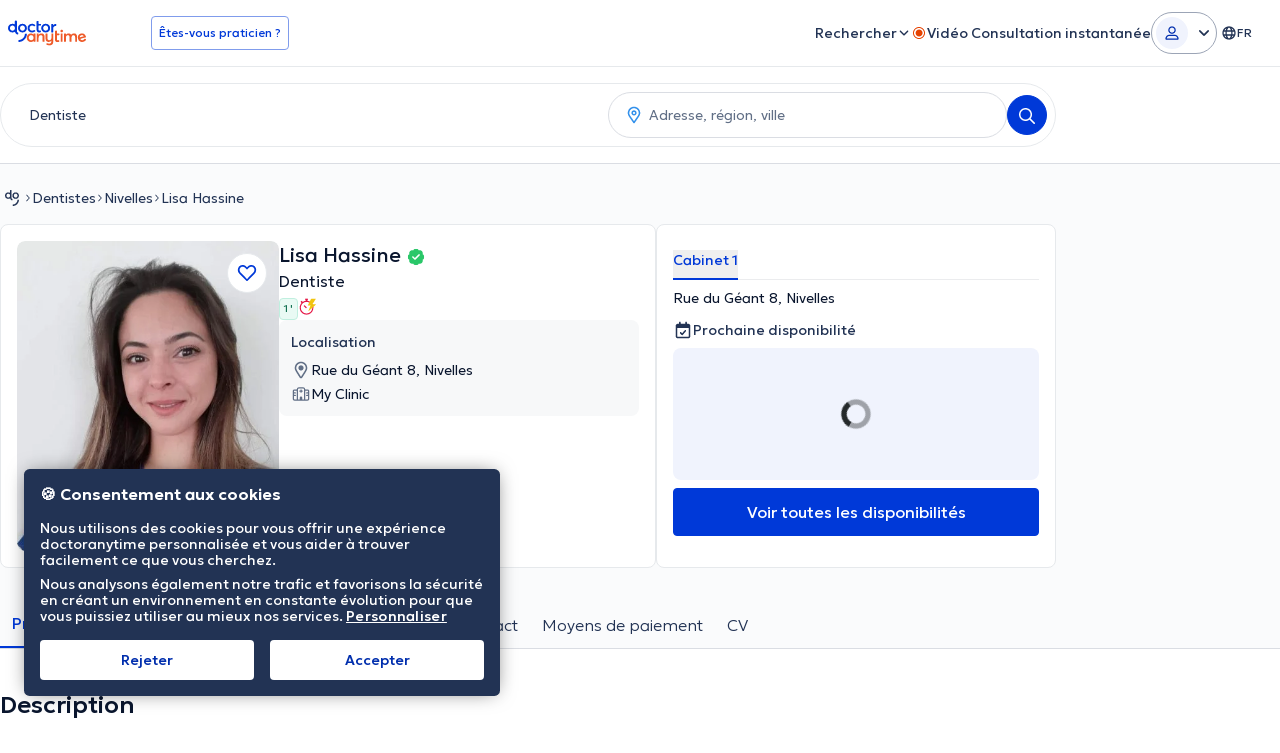

--- FILE ---
content_type: text/html; charset=utf-8
request_url: https://www.doctoranytime.be/d/dentiste/souad-fehri-2
body_size: 123450
content:


<!doctype html>
<html class="no-js" lang="fr">
<head>
    <meta charset="utf-8">
    <meta http-equiv="x-ua-compatible" content="ie=edge">
    <meta name="author" content="">
    <meta name="viewport" content="width=device-width,initial-scale=1,maximum-scale=1,viewport-fit=cover">
    <meta name="format-detection" content="telephone=no">
	
    
<title>Lisa Hassine (Dentiste): Prenez rendez-vous en ligne</title>

    <meta name="description" content='Prenez rendez-vous en ligne avec Lisa Hassine (Dentiste). Découvrez ses tarifs, ses horaires et ses spécialités en quelques clics sur doctoranytime!' />

    <link rel="canonical" href="https://www.doctoranytime.be/d/dentiste/souad-fehri-2" />

    <meta name="robots" content="index,follow" />
        <meta property="og:image" content="https://cdn.doctoranytime.be/wizard-social-images/a9188ff0-48e9-49d1-a4da-bcdbfb7313ea.png" />
        <meta property="og:title" content="Lisa Hassine (Dentiste): Prenez rendez-vous en ligne" />
        <meta property="og:url" content="https://www.doctoranytime.be/d/dentiste/souad-fehri-2" />
        <meta property="og:site_name" content="https://www.doctoranytime.be" />
        <meta property="og:type" content="article" />
        <link rel='alternate' href='https://www.doctoranytime.be/d/dentiste/souad-fehri-2' hreflang='fr-BE' />
            <link rel="alternate" href="https://www.doctoranytime.be/d/dentiste/souad-fehri-2" hreflang="fr" />
        <link rel='alternate' href='https://www.doctoranytime.be/nl/d/tandarts/souad-fehri-2' hreflang='nl-BE' />
            <link rel="alternate" href="https://www.doctoranytime.be/nl/d/tandarts/souad-fehri-2" hreflang="nl" />
        <link rel='alternate' href='https://www.doctoranytime.be/en/d/dentist/souad-fehri-2' hreflang='en-BE' />
            <link rel="alternate" href="https://www.doctoranytime.be/en/d/dentist/souad-fehri-2" hreflang="en" />
    <link rel="alternate" href="https://www.doctoranytime.be/d/dentiste/souad-fehri-2" hreflang="x-default" />



    <style>@charset "UTF-8";.slick-slider{position:relative;display:block;-webkit-box-sizing:border-box;box-sizing:border-box;-webkit-touch-callout:none;-webkit-user-select:none;-moz-user-select:none;-ms-user-select:none;user-select:none;touch-action:pan-y;-webkit-tap-highlight-color:transparent}.slick-list{position:relative;overflow:hidden;display:block;margin:0;padding:0}.slick-list:focus{outline:0}.slick-list.dragging{cursor:pointer;cursor:hand}.slick-slider .slick-list,.slick-slider .slick-track{-webkit-transform:translate3d(0,0,0);transform:translate3d(0,0,0)}.slick-track{position:relative;left:0;top:0;display:block}.slick-track:after,.slick-track:before{content:"";display:table}.slick-track:after{clear:both}.slick-loading .slick-track{visibility:hidden}.slick-slide{float:left;height:100%;min-height:1px}[dir=rtl] .slick-slide{float:right}.slick-slide img{display:block}.slick-slide.slick-loading img{display:none}.slick-slide{display:none}.slick-slide.dragging img{pointer-events:none}.slick-initialized .slick-slide{display:block}.slick-loading .slick-slide{visibility:hidden}.slick-vertical .slick-slide{display:block;height:auto;border:1px solid transparent}.slick-arrow.slick-hidden{display:none}.slick-loading .slick-list{background:#fff url(/images/ajax-loader.gif) center center no-repeat}.slick-next,.slick-prev{position:absolute;display:block;height:20px;width:20px;line-height:0;font-size:0;cursor:pointer;background:0 0;color:transparent;top:50%;-webkit-transform:translate(0,-50%);transform:translate(0,-50%);padding:0;border:none;outline:0}.slick-next:focus,.slick-next:hover,.slick-prev:focus,.slick-prev:hover{outline:0;background:0 0;color:transparent}.slick-next:focus:before,.slick-next:hover:before,.slick-prev:focus:before,.slick-prev:hover:before{opacity:1}.slick-next.slick-disabled:before,.slick-prev.slick-disabled:before{opacity:.25}.slick-next:before,.slick-prev:before{font-family:daicons;font-size:20px;line-height:1;color:#fff;opacity:.75;-webkit-font-smoothing:antialiased;-moz-osx-font-smoothing:grayscale}.slick-prev{left:-25px}[dir=rtl] .slick-prev{left:auto;right:-25px}.slick-prev:before{content:"\e62e"}[dir=rtl] .slick-prev:before{content:"\e62d"}.slick-next{right:-25px}[dir=rtl] .slick-next{left:-25px;right:auto}.slick-next:before{content:"\e62d"}[dir=rtl] .slick-next:before{content:"\e62e"}.slick-dotted.slick-slider{margin-bottom:30px}.slick-dots{position:absolute;bottom:-25px;list-style:none;display:block;text-align:center;padding:0;margin:0;width:100%}.slick-dots li{position:relative;display:inline-block;height:20px;width:20px;margin:0 5px;padding:0;cursor:pointer}.slick-dots li button{border:0;background:0 0;display:block;height:20px;width:20px;outline:0;line-height:0;font-size:0;color:transparent;padding:5px;cursor:pointer}.slick-dots li button:focus,.slick-dots li button:hover{outline:0}.slick-dots li button:focus:before,.slick-dots li button:hover:before{opacity:1}.slick-dots li button:before{position:absolute;top:0;left:0;content:"•";width:20px;height:20px;font-family:daicons;font-size:6px;line-height:20px;text-align:center;color:#000;opacity:.25;-webkit-font-smoothing:antialiased;-moz-osx-font-smoothing:grayscale}.slick-dots li.slick-active button:before{color:#000;opacity:.75}.mfp-bg{top:0;left:0;width:100%;height:100%;z-index:100042;overflow:hidden;position:fixed;background:#0b0b0b;opacity:.8}.mfp-wrap{top:0;left:0;width:100%;height:100%;z-index:100043;position:fixed;outline:0!important;-webkit-backface-visibility:hidden}.mfp-container{text-align:center;position:absolute;width:100%;height:100%;left:0;top:0;padding:0 8px;-webkit-box-sizing:border-box;box-sizing:border-box}.mfp-container:before{content:"";display:inline-block;height:100%;vertical-align:middle}.mfp-align-top .mfp-container:before{display:none}.mfp-content{position:relative;display:inline-block;vertical-align:middle;margin:0 auto;text-align:left;z-index:100045}.mfp-ajax-holder .mfp-content,.mfp-inline-holder .mfp-content{width:100%;cursor:auto}.mfp-ajax-cur{cursor:progress}.mfp-zoom-out-cur,.mfp-zoom-out-cur .mfp-image-holder .mfp-close{cursor:zoom-out}.mfp-zoom{cursor:pointer;cursor:zoom-in}.mfp-auto-cursor .mfp-content{cursor:auto}.mfp-arrow,.mfp-close,.mfp-counter,.mfp-preloader{-webkit-user-select:none;-moz-user-select:none;-ms-user-select:none;user-select:none}.mfp-loading.mfp-figure{display:none}.mfp-hide{display:none!important}.mfp-preloader{color:#ccc;position:absolute;top:50%;width:auto;text-align:center;margin-top:-.8em;left:8px;right:8px;z-index:100044}.mfp-preloader a{color:#ccc}.mfp-preloader a:hover{color:#fff}.mfp-s-ready .mfp-preloader{display:none}.mfp-s-error .mfp-content{display:none}button.mfp-arrow,button.mfp-close{overflow:visible;cursor:pointer;background:0 0;border:0;-webkit-appearance:none;display:block;outline:0;padding:0;z-index:100046;-webkit-box-shadow:none;box-shadow:none;touch-action:manipulation}button::-moz-focus-inner{padding:0;border:0}.mfp-close{width:44px;height:44px;line-height:44px;position:absolute;right:0;top:0;text-decoration:none;text-align:center;opacity:.65;padding:0 0 18px 10px;color:#fff;font-style:normal;font-size:28px;font-family:Arial,Baskerville,monospace}.mfp-close:focus,.mfp-close:hover{opacity:1}.mfp-close:active{top:1px}.mfp-close-btn-in .mfp-close{color:#333}.mfp-iframe-holder .mfp-close,.mfp-image-holder .mfp-close{color:#fff;right:-6px;text-align:right;padding-right:6px;width:100%}.mfp-counter{position:absolute;top:0;right:0;color:#ccc;font-size:12px;line-height:18px;white-space:nowrap}.mfp-arrow{position:absolute;opacity:.65;margin:0;top:50%;margin-top:-55px;padding:0;width:90px;height:110px;-webkit-tap-highlight-color:transparent}.mfp-arrow:active{margin-top:-54px}.mfp-arrow:focus,.mfp-arrow:hover{opacity:1}.mfp-arrow:after,.mfp-arrow:before{content:"";display:block;width:0;height:0;position:absolute;left:0;top:0;margin-top:35px;margin-left:35px;border:medium inset transparent}.mfp-arrow:after{border-top-width:13px;border-bottom-width:13px;top:8px}.mfp-arrow:before{border-top-width:21px;border-bottom-width:21px;opacity:.7}.mfp-arrow-left{left:0}.mfp-arrow-left:after{border-right:17px solid #fff;margin-left:31px}.mfp-arrow-left:before{margin-left:25px;border-right:27px solid #3f3f3f}.mfp-arrow-right{right:0}.mfp-arrow-right:after{border-left:17px solid #fff;margin-left:39px}.mfp-arrow-right:before{border-left:27px solid #3f3f3f}.mfp-iframe-holder{padding-top:40px;padding-bottom:40px}.mfp-iframe-holder .mfp-content{line-height:0;width:100%;max-width:900px}.mfp-iframe-holder .mfp-close{top:-40px}.mfp-iframe-scaler{width:100%;height:0;overflow:hidden;padding-top:56.25%}.mfp-iframe-scaler iframe{position:absolute;display:block;top:0;left:0;width:100%;height:100%;-webkit-box-shadow:0 0 8px rgba(0,0,0,.6);box-shadow:0 0 8px rgba(0,0,0,.6);background:#000}img.mfp-img{width:auto;max-width:100%;height:auto;display:block;line-height:0;-webkit-box-sizing:border-box;box-sizing:border-box;padding:40px 0 40px;margin:0 auto}.mfp-figure{line-height:0}.mfp-figure:after{content:"";position:absolute;left:0;top:40px;bottom:40px;display:block;right:0;width:auto;height:auto;z-index:-1;-webkit-box-shadow:0 0 8px rgba(0,0,0,.6);box-shadow:0 0 8px rgba(0,0,0,.6);background:#444}.mfp-figure small{color:#bdbdbd;display:block;font-size:12px;line-height:14px}.mfp-figure figure{margin:0}.mfp-bottom-bar{margin-top:-36px;position:absolute;top:100%;left:0;width:100%;cursor:auto}.mfp-title{text-align:left;line-height:18px;color:#f3f3f3;word-wrap:break-word;padding-right:36px}.mfp-image-holder .mfp-content{max-width:100%}.mfp-gallery .mfp-image-holder .mfp-figure{cursor:pointer}@media screen and (max-width:800px) and (orientation:landscape),screen and (max-height:300px){.mfp-img-mobile .mfp-image-holder{padding-left:0;padding-right:0}.mfp-img-mobile img.mfp-img{padding:0}.mfp-img-mobile .mfp-figure:after{top:0;bottom:0}.mfp-img-mobile .mfp-figure small{display:inline;margin-left:5px}.mfp-img-mobile .mfp-bottom-bar{background:rgba(0,0,0,.6);bottom:0;margin:0;top:auto;padding:3px 5px;position:fixed;-webkit-box-sizing:border-box;box-sizing:border-box}.mfp-img-mobile .mfp-bottom-bar:empty{padding:0}.mfp-img-mobile .mfp-counter{right:5px;top:3px}.mfp-img-mobile .mfp-close{top:0;right:0;width:35px;height:35px;line-height:35px;background:rgba(0,0,0,.6);position:fixed;text-align:center;padding:0}}@media all and (max-width:900px){.mfp-arrow{-webkit-transform:scale(.75);transform:scale(.75)}.mfp-arrow-left{-webkit-transform-origin:0;transform-origin:0}.mfp-arrow-right{-webkit-transform-origin:100%;transform-origin:100%}.mfp-container{padding-left:6px;padding-right:6px}}.intl-tel-input{position:relative;display:block;color:#000}.intl-tel-input *{-webkit-box-sizing:border-box;box-sizing:border-box;-moz-box-sizing:border-box}.intl-tel-input .hide{display:none}.intl-tel-input .v-hide{visibility:hidden}.intl-tel-input input,.intl-tel-input input[type=tel],.intl-tel-input input[type=text]{position:relative;z-index:0;margin-top:0!important;margin-bottom:0!important;padding-right:36px;margin-right:0}.intl-tel-input .flag-container{position:absolute;top:0;bottom:0;right:0;padding:1px}.intl-tel-input .flag-container:after{content:"";display:block;width:1px;background-color:#ccc;position:absolute;top:12px;right:0;bottom:12px;z-index:9}.forgot-psw .intl-tel-input .flag-container{height:50px}.intl-tel-input .selected-flag{z-index:1;position:relative;width:36px;height:100%;padding:0 0 0 8px}.intl-tel-input .selected-flag .iti-flag{position:absolute;top:0;bottom:0;margin:auto}.intl-tel-input .selected-flag .iti-arrow{position:absolute;top:50%;margin-top:-2px;right:6px;width:0;height:0;border-left:3px solid transparent;border-right:3px solid transparent;border-top:4px solid #555}.intl-tel-input .selected-flag .iti-arrow.up{border-top:none;border-bottom:4px solid #555}.intl-tel-input .country-list{position:absolute;z-index:99;list-style:none;text-align:left;padding:0;margin:0 0 0 -1px;-webkit-box-shadow:1px 1px 4px rgba(0,0,0,.2);box-shadow:1px 1px 4px rgba(0,0,0,.2);background-color:#fff;border:1px solid #ccc;white-space:nowrap;max-height:200px;overflow-y:scroll}.intl-tel-input .country-list.dropup{bottom:100%;margin-bottom:-1px}.intl-tel-input .country-list .flag-box{display:inline-block;width:20px}@media (max-width:500px){.intl-tel-input .country-list{white-space:normal}}.intl-tel-input .country-list .divider{padding-bottom:5px;margin-bottom:5px;border-bottom:1px solid #ccc}.intl-tel-input .country-list .country{padding:5px 10px}.intl-tel-input .country-list .country .dial-code{color:#999}.intl-tel-input .country-list .country.highlight{background-color:rgba(0,0,0,.05)}.intl-tel-input .country-list .country-name,.intl-tel-input .country-list .dial-code,.intl-tel-input .country-list .flag-box{vertical-align:middle}.intl-tel-input .country-list .country-name,.intl-tel-input .country-list .flag-box{margin-right:6px}.intl-tel-input.allow-dropdown input,.intl-tel-input.allow-dropdown input[type=tel],.intl-tel-input.allow-dropdown input[type=text],.intl-tel-input.separate-dial-code input,.intl-tel-input.separate-dial-code input[type=tel],.intl-tel-input.separate-dial-code input[type=text]{padding-right:6px;padding-left:52px;margin-left:0}.intl-tel-input.allow-dropdown .flag-container,.intl-tel-input.separate-dial-code .flag-container{right:auto;left:0}.intl-tel-input.allow-dropdown .selected-flag,.intl-tel-input.separate-dial-code .selected-flag{width:46px}.intl-tel-input.allow-dropdown .flag-container:hover{cursor:pointer}.intl-tel-input.allow-dropdown input[disabled]+.flag-container:hover,.intl-tel-input.allow-dropdown input[readonly]+.flag-container:hover{cursor:default}.intl-tel-input.allow-dropdown input[disabled]+.flag-container:hover .selected-flag,.intl-tel-input.allow-dropdown input[readonly]+.flag-container:hover .selected-flag{background-color:transparent}.intl-tel-input.separate-dial-code .selected-flag{display:table}.intl-tel-input.separate-dial-code .selected-dial-code{display:table-cell;vertical-align:middle;padding-left:28px;font-size:14px;text-align:left}.intl-tel-input.separate-dial-code.iti-sdc-2 input,.intl-tel-input.separate-dial-code.iti-sdc-2 input[type=tel],.intl-tel-input.separate-dial-code.iti-sdc-2 input[type=text]{padding-left:66px}.intl-tel-input.separate-dial-code.iti-sdc-2 .selected-flag{width:60px}.intl-tel-input.separate-dial-code.allow-dropdown.iti-sdc-2 input,.intl-tel-input.separate-dial-code.allow-dropdown.iti-sdc-2 input[type=tel],.intl-tel-input.separate-dial-code.allow-dropdown.iti-sdc-2 input[type=text]{padding-left:76px}.intl-tel-input.separate-dial-code.allow-dropdown.iti-sdc-2 .selected-flag{width:70px}.intl-tel-input.separate-dial-code.iti-sdc-3 input,.intl-tel-input.separate-dial-code.iti-sdc-3 input[type=tel],.intl-tel-input.separate-dial-code.iti-sdc-3 input[type=text]{padding-left:74px}.intl-tel-input.separate-dial-code.iti-sdc-3 .selected-flag{width:68px}.intl-tel-input.separate-dial-code.allow-dropdown.iti-sdc-3 input,.intl-tel-input.separate-dial-code.allow-dropdown.iti-sdc-3 input[type=tel],.intl-tel-input.separate-dial-code.allow-dropdown.iti-sdc-3 input[type=text]{padding-left:84px}.intl-tel-input.separate-dial-code.allow-dropdown.iti-sdc-3 .selected-flag{width:78px}.intl-tel-input.separate-dial-code.iti-sdc-4 input,.intl-tel-input.separate-dial-code.iti-sdc-4 input[type=tel],.intl-tel-input.separate-dial-code.iti-sdc-4 input[type=text]{padding-left:82px}.intl-tel-input.separate-dial-code.iti-sdc-4 .selected-flag{width:76px}.intl-tel-input.separate-dial-code.allow-dropdown.iti-sdc-4 input,.intl-tel-input.separate-dial-code.allow-dropdown.iti-sdc-4 input[type=tel],.intl-tel-input.separate-dial-code.allow-dropdown.iti-sdc-4 input[type=text]{padding-left:92px}.intl-tel-input.separate-dial-code.allow-dropdown.iti-sdc-4 .selected-flag{width:86px}.intl-tel-input.separate-dial-code.iti-sdc-5 input,.intl-tel-input.separate-dial-code.iti-sdc-5 input[type=tel],.intl-tel-input.separate-dial-code.iti-sdc-5 input[type=text]{padding-left:90px}.intl-tel-input.separate-dial-code.iti-sdc-5 .selected-flag{width:84px}.intl-tel-input.separate-dial-code.allow-dropdown.iti-sdc-5 input,.intl-tel-input.separate-dial-code.allow-dropdown.iti-sdc-5 input[type=tel],.intl-tel-input.separate-dial-code.allow-dropdown.iti-sdc-5 input[type=text]{padding-left:100px}.intl-tel-input.separate-dial-code.allow-dropdown.iti-sdc-5 .selected-flag{width:94px}.intl-tel-input.iti-container{position:absolute;top:-1000px;left:-1000px;z-index:1060;padding:1px}.intl-tel-input.iti-container:hover{cursor:pointer}.iti-mobile .intl-tel-input.iti-container{top:30px;bottom:30px;left:30px;right:30px;position:fixed}.iti-mobile .intl-tel-input .country-list{max-height:100%;width:100%}.iti-mobile .intl-tel-input .country-list .country{padding:10px 10px;line-height:1.5em}.iti-flag{width:20px}.iti-flag.be{width:18px}.iti-flag.ch{width:15px}.iti-flag.mc{width:19px}.iti-flag.ne{width:18px}.iti-flag.np{width:13px}.iti-flag.va{width:15px}@media only screen and (-webkit-min-device-pixel-ratio:2),only screen and (min--moz-device-pixel-ratio:2),only screen and (min-device-pixel-ratio:2),only screen and (min-resolution:192dpi),only screen and (min-resolution:2dppx){.iti-flag{-webkit-background-size:5630px 15px;background-size:5630px 15px}}.iti-flag.ac{height:10px;background-position:0 0}.iti-flag.ad{height:14px;background-position:-22px 0}.iti-flag.ae{height:10px;background-position:-44px 0}.iti-flag.af{height:14px;background-position:-66px 0}.iti-flag.ag{height:14px;background-position:-88px 0}.iti-flag.ai{height:10px;background-position:-110px 0}.iti-flag.al{height:15px;background-position:-132px 0}.iti-flag.am{height:10px;background-position:-154px 0}.iti-flag.ao{height:14px;background-position:-176px 0}.iti-flag.aq{height:14px;background-position:-198px 0}.iti-flag.ar{height:13px;background-position:-220px 0}.iti-flag.as{height:10px;background-position:-242px 0}.iti-flag.at{height:14px;background-position:-264px 0}.iti-flag.au{height:10px;background-position:-286px 0}.iti-flag.aw{height:14px;background-position:-308px 0}.iti-flag.ax{height:13px;background-position:-330px 0}.iti-flag.az{height:10px;background-position:-352px 0}.iti-flag.ba{height:10px;background-position:-374px 0}.iti-flag.bb{height:14px;background-position:-396px 0}.iti-flag.bd{height:12px;background-position:-418px 0}.iti-flag.be{height:15px;background-position:-440px 0}.iti-flag.bf{height:14px;background-position:-460px 0}.iti-flag.bg{height:12px;background-position:-482px 0}.iti-flag.bh{height:12px;background-position:-504px 0}.iti-flag.bi{height:12px;background-position:-526px 0}.iti-flag.bj{height:14px;background-position:-548px 0}.iti-flag.bl{height:14px;background-position:-570px 0}.iti-flag.bm{height:10px;background-position:-592px 0}.iti-flag.bn{height:10px;background-position:-614px 0}.iti-flag.bo{height:14px;background-position:-636px 0}.iti-flag.bq{height:14px;background-position:-658px 0}.iti-flag.br{height:14px;background-position:-680px 0}.iti-flag.bs{height:10px;background-position:-702px 0}.iti-flag.bt{height:14px;background-position:-724px 0}.iti-flag.bv{height:15px;background-position:-746px 0}.iti-flag.bw{height:14px;background-position:-768px 0}.iti-flag.by{height:10px;background-position:-790px 0}.iti-flag.bz{height:14px;background-position:-812px 0}.iti-flag.ca{height:10px;background-position:-834px 0}.iti-flag.cc{height:10px;background-position:-856px 0}.iti-flag.cd{height:15px;background-position:-878px 0}.iti-flag.cf{height:14px;background-position:-900px 0}.iti-flag.cg{height:14px;background-position:-922px 0}.iti-flag.ch{height:15px;background-position:-944px 0}.iti-flag.ci{height:14px;background-position:-961px 0}.iti-flag.ck{height:10px;background-position:-983px 0}.iti-flag.cl{height:14px;background-position:-1005px 0}.iti-flag.cm{height:14px;background-position:-1027px 0}.iti-flag.cn{height:14px;background-position:-1049px 0}.iti-flag.co{height:14px;background-position:-1071px 0}.iti-flag.cp{height:14px;background-position:-1093px 0}.iti-flag.cr{height:12px;background-position:-1115px 0}.iti-flag.cu{height:10px;background-position:-1137px 0}.iti-flag.cv{height:12px;background-position:-1159px 0}.iti-flag.cw{height:14px;background-position:-1181px 0}.iti-flag.cx{height:10px;background-position:-1203px 0}.iti-flag.cy{height:13px;background-position:-1225px 0}.iti-flag.cz{height:14px;background-position:-1247px 0}.iti-flag.de{height:12px;background-position:-1269px 0}.iti-flag.dg{height:10px;background-position:-1291px 0}.iti-flag.dj{height:14px;background-position:-1313px 0}.iti-flag.dk{height:15px;background-position:-1335px 0}.iti-flag.dm{height:10px;background-position:-1357px 0}.iti-flag.do{height:13px;background-position:-1379px 0}.iti-flag.dz{height:14px;background-position:-1401px 0}.iti-flag.ea{height:14px;background-position:-1423px 0}.iti-flag.ec{height:14px;background-position:-1445px 0}.iti-flag.ee{height:13px;background-position:-1467px 0}.iti-flag.eg{height:14px;background-position:-1489px 0}.iti-flag.eh{height:10px;background-position:-1511px 0}.iti-flag.er{height:10px;background-position:-1533px 0}.iti-flag.es{height:14px;background-position:-1555px 0}.iti-flag.et{height:10px;background-position:-1577px 0}.iti-flag.eu{height:14px;background-position:-1599px 0}.iti-flag.fi{height:12px;background-position:-1621px 0}.iti-flag.fj{height:10px;background-position:-1643px 0}.iti-flag.fk{height:10px;background-position:-1665px 0}.iti-flag.fm{height:11px;background-position:-1687px 0}.iti-flag.fo{height:15px;background-position:-1709px 0}.iti-flag.fr{height:14px;background-position:-1731px 0}.iti-flag.ga{height:15px;background-position:-1753px 0}.iti-flag.gb{height:10px;background-position:-1775px 0}.iti-flag.gd{height:12px;background-position:-1797px 0}.iti-flag.ge{height:14px;background-position:-1819px 0}.iti-flag.gf{height:14px;background-position:-1841px 0}.iti-flag.gg{height:14px;background-position:-1863px 0}.iti-flag.gh{height:14px;background-position:-1885px 0}.iti-flag.gi{height:10px;background-position:-1907px 0}.iti-flag.gl{height:14px;background-position:-1929px 0}.iti-flag.gm{height:14px;background-position:-1951px 0}.iti-flag.gn{height:14px;background-position:-1973px 0}.iti-flag.gp{height:14px;background-position:-1995px 0}.iti-flag.gq{height:14px;background-position:-2017px 0}.iti-flag.gr{height:14px;background-position:-2039px 0}.iti-flag.gs{height:10px;background-position:-2061px 0}.iti-flag.gt{height:13px;background-position:-2083px 0}.iti-flag.gu{height:11px;background-position:-2105px 0}.iti-flag.gw{height:10px;background-position:-2127px 0}.iti-flag.gy{height:12px;background-position:-2149px 0}.iti-flag.hk{height:14px;background-position:-2171px 0}.iti-flag.hm{height:10px;background-position:-2193px 0}.iti-flag.hn{height:10px;background-position:-2215px 0}.iti-flag.hr{height:10px;background-position:-2237px 0}.iti-flag.ht{height:12px;background-position:-2259px 0}.iti-flag.hu{height:10px;background-position:-2281px 0}.iti-flag.ic{height:14px;background-position:-2303px 0}.iti-flag.id{height:14px;background-position:-2325px 0}.iti-flag.ie{height:10px;background-position:-2347px 0}.iti-flag.il{height:15px;background-position:-2369px 0}.iti-flag.im{height:10px;background-position:-2391px 0}.iti-flag.in{height:14px;background-position:-2413px 0}.iti-flag.io{height:10px;background-position:-2435px 0}.iti-flag.iq{height:14px;background-position:-2457px 0}.iti-flag.ir{height:12px;background-position:-2479px 0}.iti-flag.is{height:15px;background-position:-2501px 0}.iti-flag.it{height:14px;background-position:-2523px 0}.iti-flag.je{height:12px;background-position:-2545px 0}.iti-flag.jm{height:10px;background-position:-2567px 0}.iti-flag.jo{height:10px;background-position:-2589px 0}.iti-flag.jp{height:14px;background-position:-2611px 0}.iti-flag.ke{height:14px;background-position:-2633px 0}.iti-flag.kg{height:12px;background-position:-2655px 0}.iti-flag.kh{height:13px;background-position:-2677px 0}.iti-flag.ki{height:10px;background-position:-2699px 0}.iti-flag.km{height:12px;background-position:-2721px 0}.iti-flag.kn{height:14px;background-position:-2743px 0}.iti-flag.kp{height:10px;background-position:-2765px 0}.iti-flag.kr{height:14px;background-position:-2787px 0}.iti-flag.kw{height:10px;background-position:-2809px 0}.iti-flag.ky{height:10px;background-position:-2831px 0}.iti-flag.kz{height:10px;background-position:-2853px 0}.iti-flag.la{height:14px;background-position:-2875px 0}.iti-flag.lb{height:14px;background-position:-2897px 0}.iti-flag.lc{height:10px;background-position:-2919px 0}.iti-flag.li{height:12px;background-position:-2941px 0}.iti-flag.lk{height:10px;background-position:-2963px 0}.iti-flag.lr{height:11px;background-position:-2985px 0}.iti-flag.ls{height:14px;background-position:-3007px 0}.iti-flag.lt{height:12px;background-position:-3029px 0}.iti-flag.lu{height:12px;background-position:-3051px 0}.iti-flag.lv{height:10px;background-position:-3073px 0}.iti-flag.ly{height:10px;background-position:-3095px 0}.iti-flag.ma{height:14px;background-position:-3117px 0}.iti-flag.mc{height:15px;background-position:-3139px 0}.iti-flag.md{height:10px;background-position:-3160px 0}.iti-flag.me{height:10px;background-position:-3182px 0}.iti-flag.mf{height:14px;background-position:-3204px 0}.iti-flag.mg{height:14px;background-position:-3226px 0}.iti-flag.mh{height:11px;background-position:-3248px 0}.iti-flag.mk{height:10px;background-position:-3270px 0}.iti-flag.ml{height:14px;background-position:-3292px 0}.iti-flag.mm{height:14px;background-position:-3314px 0}.iti-flag.mn{height:10px;background-position:-3336px 0}.iti-flag.mo{height:14px;background-position:-3358px 0}.iti-flag.mp{height:10px;background-position:-3380px 0}.iti-flag.mq{height:14px;background-position:-3402px 0}.iti-flag.mr{height:14px;background-position:-3424px 0}.iti-flag.ms{height:10px;background-position:-3446px 0}.iti-flag.mt{height:14px;background-position:-3468px 0}.iti-flag.mu{height:14px;background-position:-3490px 0}.iti-flag.mv{height:14px;background-position:-3512px 0}.iti-flag.mw{height:14px;background-position:-3534px 0}.iti-flag.mx{height:12px;background-position:-3556px 0}.iti-flag.my{height:10px;background-position:-3578px 0}.iti-flag.mz{height:14px;background-position:-3600px 0}.iti-flag.na{height:14px;background-position:-3622px 0}.iti-flag.nc{height:10px;background-position:-3644px 0}.iti-flag.ne{height:15px;background-position:-3666px 0}.iti-flag.nf{height:10px;background-position:-3686px 0}.iti-flag.ng{height:10px;background-position:-3708px 0}.iti-flag.ni{height:12px;background-position:-3730px 0}.iti-flag.nl{height:14px;background-position:-3752px 0}.iti-flag.no{height:15px;background-position:-3774px 0}.iti-flag.np{height:15px;background-position:-3796px 0}.iti-flag.nr{height:10px;background-position:-3811px 0}.iti-flag.nu{height:10px;background-position:-3833px 0}.iti-flag.nz{height:10px;background-position:-3855px 0}.iti-flag.om{height:10px;background-position:-3877px 0}.iti-flag.pa{height:14px;background-position:-3899px 0}.iti-flag.pe{height:14px;background-position:-3921px 0}.iti-flag.pf{height:14px;background-position:-3943px 0}.iti-flag.pg{height:15px;background-position:-3965px 0}.iti-flag.ph{height:10px;background-position:-3987px 0}.iti-flag.pk{height:14px;background-position:-4009px 0}.iti-flag.pl{height:13px;background-position:-4031px 0}.iti-flag.pm{height:14px;background-position:-4053px 0}.iti-flag.pn{height:10px;background-position:-4075px 0}.iti-flag.pr{height:14px;background-position:-4097px 0}.iti-flag.ps{height:10px;background-position:-4119px 0}.iti-flag.pt{height:14px;background-position:-4141px 0}.iti-flag.pw{height:13px;background-position:-4163px 0}.iti-flag.py{height:11px;background-position:-4185px 0}.iti-flag.qa{height:8px;background-position:-4207px 0}.iti-flag.re{height:14px;background-position:-4229px 0}.iti-flag.ro{height:14px;background-position:-4251px 0}.iti-flag.rs{height:14px;background-position:-4273px 0}.iti-flag.ru{height:14px;background-position:-4295px 0}.iti-flag.rw{height:14px;background-position:-4317px 0}.iti-flag.sa{height:14px;background-position:-4339px 0}.iti-flag.sb{height:10px;background-position:-4361px 0}.iti-flag.sc{height:10px;background-position:-4383px 0}.iti-flag.sd{height:10px;background-position:-4405px 0}.iti-flag.se{height:13px;background-position:-4427px 0}.iti-flag.sg{height:14px;background-position:-4449px 0}.iti-flag.sh{height:10px;background-position:-4471px 0}.iti-flag.si{height:10px;background-position:-4493px 0}.iti-flag.sj{height:15px;background-position:-4515px 0}.iti-flag.sk{height:14px;background-position:-4537px 0}.iti-flag.sl{height:14px;background-position:-4559px 0}.iti-flag.sm{height:15px;background-position:-4581px 0}.iti-flag.sn{height:14px;background-position:-4603px 0}.iti-flag.so{height:14px;background-position:-4625px 0}.iti-flag.sr{height:14px;background-position:-4647px 0}.iti-flag.ss{height:10px;background-position:-4669px 0}.iti-flag.st{height:10px;background-position:-4691px 0}.iti-flag.sv{height:12px;background-position:-4713px 0}.iti-flag.sx{height:14px;background-position:-4735px 0}.iti-flag.sy{height:14px;background-position:-4757px 0}.iti-flag.sz{height:14px;background-position:-4779px 0}.iti-flag.ta{height:10px;background-position:-4801px 0}.iti-flag.tc{height:10px;background-position:-4823px 0}.iti-flag.td{height:14px;background-position:-4845px 0}.iti-flag.tf{height:14px;background-position:-4867px 0}.iti-flag.tg{height:13px;background-position:-4889px 0}.iti-flag.th{height:14px;background-position:-4911px 0}.iti-flag.tj{height:10px;background-position:-4933px 0}.iti-flag.tk{height:10px;background-position:-4955px 0}.iti-flag.tl{height:10px;background-position:-4977px 0}.iti-flag.tm{height:14px;background-position:-4999px 0}.iti-flag.tn{height:14px;background-position:-5021px 0}.iti-flag.to{height:10px;background-position:-5043px 0}.iti-flag.tr{height:14px;background-position:-5065px 0}.iti-flag.tt{height:12px;background-position:-5087px 0}.iti-flag.tv{height:10px;background-position:-5109px 0}.iti-flag.tw{height:14px;background-position:-5131px 0}.iti-flag.tz{height:14px;background-position:-5153px 0}.iti-flag.ua{height:14px;background-position:-5175px 0}.iti-flag.ug{height:14px;background-position:-5197px 0}.iti-flag.um{height:11px;background-position:-5219px 0}.iti-flag.us{height:11px;background-position:-5241px 0}.iti-flag.uy{height:14px;background-position:-5263px 0}.iti-flag.uz{height:10px;background-position:-5285px 0}.iti-flag.va{height:15px;background-position:-5307px 0}.iti-flag.vc{height:14px;background-position:-5324px 0}.iti-flag.ve{height:14px;background-position:-5346px 0}.iti-flag.vg{height:10px;background-position:-5368px 0}.iti-flag.vi{height:14px;background-position:-5390px 0}.iti-flag.vn{height:14px;background-position:-5412px 0}.iti-flag.vu{height:12px;background-position:-5434px 0}.iti-flag.wf{height:14px;background-position:-5456px 0}.iti-flag.ws{height:10px;background-position:-5478px 0}.iti-flag.xk{height:15px;background-position:-5500px 0}.iti-flag.ye{height:14px;background-position:-5522px 0}.iti-flag.yt{height:14px;background-position:-5544px 0}.iti-flag.za{height:14px;background-position:-5566px 0}.iti-flag.zm{height:14px;background-position:-5588px 0}.iti-flag.zw{height:10px;background-position:-5610px 0}.iti-flag{width:20px;height:15px;-webkit-box-shadow:0 0 1px 0 #888;box-shadow:0 0 1px 0 #888;background-image:url(/images/assets/flags.png);background-repeat:no-repeat;background-color:#dbdbdb;background-position:20px 0}@media only screen and (-webkit-min-device-pixel-ratio:2),only screen and (min--moz-device-pixel-ratio:2),only screen and (min-device-pixel-ratio:2),only screen and (min-resolution:192dpi),only screen and (min-resolution:2dppx){.iti-flag{background-image:url(/images/assets/flags@2x.png)}}.iti-flag.np{background-color:transparent}.alert{padding:15px;margin-bottom:20px;border:1px solid transparent;-webkit-border-radius:4px;border-radius:4px;font-size:15px;font-size:.9375rem}.alert strong{font-weight:400}.alert[data-empty=hide]{display:block}.alert[data-empty=hide]:empty{display:none}.alert--danger{border-color:#e63427;background-color:#fdedec;color:#bb2116}.alert--danger [class*=" icon-"],.alert--danger [class^=icon-]{color:#bb2116}.alert--success{border-color:#12a373;background-color:#e9faf4;color:#0a6b4b}.alert--success [class*=" icon-"],.alert--success [class^=icon-]{color:#0a6b4b}body{color:#222;font:1em/1.25 Geologica,sans-serif;font-optical-sizing:auto;font-weight:300;font-style:normal;font-variation-settings:"slnt" 0,"CRSV" 1,"SHRP" 0}.alpha,h1{font-size:36px;font-size:2.25rem}.beta,h2{font-size:30px;font-size:1.875rem}.gamma,h3{font-size:24px;font-size:1.5rem}.delta,h4{font-size:20px;font-size:1.25rem}.epsilon,h5{font-size:16px;font-size:1rem}.zeta,h6{font-size:14px;font-size:.875rem}hgroup .hN{margin-bottom:0}.giga{font-size:96px;font-size:6rem}.mega{font-size:72px;font-size:4.5rem}.kilo{font-size:54px;font-size:3.375rem}.clearfix:before{content:"";display:table}.clearfix:after{content:"";display:table;clear:both}.container{max-width:1252px;margin-left:auto;margin-right:auto;padding-left:.9375em;padding-right:.9375em;width:100%}.container:before{content:"";display:table}.container:after{content:"";display:table;clear:both}.container--636{max-width:636px}.hide-text{overflow:hidden;padding:0;text-indent:101%;white-space:nowrap}.visually-hidden{border:0;clip:rect(0 0 0 0);height:1px;margin:-1px;overflow:hidden;padding:0;position:absolute;width:1px}.muted{opacity:.5!important}.va-container{height:100%;width:100%;display:table}.va-top{display:table-cell;vertical-align:top}.va-middle{display:table-cell;vertical-align:middle}.va-bottom{display:table-cell;vertical-align:bottom}.va-middle-inline{vertical-align:middle}ul.list-inline li{display:inline-block}ol.list-inline li{display:inline-block}hr{border:0;border-top:1px solid rgba(10,22,46,.0784313725);margin:15px 0;height:0}.row{margin:0 -.9375em}.row:before{content:" ";display:table}.row:after{content:" ";display:table;clear:both}.row--sm{margin:0 -.675em}.row--sm>.columns{padding:0 .675em}.row--zero{margin:0}.row--zero>.columns{padding:0}.columns{padding:0 .9375em;float:left;width:100%}.columns--reverse{float:right}.row-flex{display:block;margin-left:-.75rem;margin-right:-.75rem}.column-flex{padding:0 .75rem;display:block;width:100%}.column-flex.is-narrow{-webkit-box-flex:0;flex:none}@media only screen and (min-width:1024px){.row-flex{display:-webkit-box;display:flex}.column-flex{display:block;flex-basis:0;-webkit-box-flex:1;flex-grow:1;flex-shrink:1}}.row-fl{-webkit-box-sizing:border-box;box-sizing:border-box;display:-webkit-box;display:flex;-webkit-box-orient:horizontal;-webkit-box-direction:normal;flex-direction:row;flex-wrap:wrap;margin-left:-.5rem;margin-right:-.5rem}.col-fl-lg,.col-fl-lg-1,.col-fl-lg-10,.col-fl-lg-11,.col-fl-lg-12,.col-fl-lg-2,.col-fl-lg-3,.col-fl-lg-4,.col-fl-lg-5,.col-fl-lg-6,.col-fl-lg-7,.col-fl-lg-8,.col-fl-lg-9,.col-fl-lmd,.col-fl-lmd-1,.col-fl-lmd-10,.col-fl-lmd-11,.col-fl-lmd-12,.col-fl-lmd-2,.col-fl-lmd-3,.col-fl-lmd-4,.col-fl-lmd-5,.col-fl-lmd-6,.col-fl-lmd-7,.col-fl-lmd-8,.col-fl-lmd-9,.col-fl-md,.col-fl-md-1,.col-fl-md-10,.col-fl-md-11,.col-fl-md-12,.col-fl-md-2,.col-fl-md-3,.col-fl-md-4,.col-fl-md-5,.col-fl-md-6,.col-fl-md-7,.col-fl-md-8,.col-fl-md-9,.col-fl-sm,.col-fl-sm-1,.col-fl-sm-10,.col-fl-sm-11,.col-fl-sm-12,.col-fl-sm-2,.col-fl-sm-3,.col-fl-sm-4,.col-fl-sm-5,.col-fl-sm-6,.col-fl-sm-7,.col-fl-sm-8,.col-fl-sm-9,.col-fl-xs,.col-fl-xs-1,.col-fl-xs-10,.col-fl-xs-11,.col-fl-xs-12,.col-fl-xs-2,.col-fl-xs-3,.col-fl-xs-4,.col-fl-xs-5,.col-fl-xs-6,.col-fl-xs-7,.col-fl-xs-8,.col-fl-xs-9{-webkit-box-sizing:border-box;box-sizing:border-box;display:-webkit-box;display:flex;-webkit-box-orient:vertical;-webkit-box-direction:normal;flex-direction:column;-webkit-box-flex:0;flex-grow:0;flex-shrink:0;min-height:1px;padding-left:.5rem;padding-right:.5rem}.col-fl-lg,.col-fl-lmd,.col-fl-md,.col-fl-sm,.col-fl-xs{-webkit-box-flex:1;flex-grow:1;flex-basis:0;max-width:100%}.col-fl-xs-1{flex-basis:8.3333333333%;max-width:8.3333333333%}.col-fl-xs-2{flex-basis:16.6666666667%;max-width:16.6666666667%}.col-fl-xs-3{flex-basis:25%;max-width:25%}.col-fl-xs-4{flex-basis:33.3333333333%;max-width:33.3333333333%}.col-fl-xs-5{flex-basis:41.6666666667%;max-width:41.6666666667%}.col-fl-xs-6{flex-basis:50%;max-width:50%}.col-fl-xs-7{flex-basis:58.3333333333%;max-width:58.3333333333%}.col-fl-xs-8{flex-basis:66.6666666667%;max-width:66.6666666667%}.col-fl-xs-9{flex-basis:75%;max-width:75%}.col-fl-xs-10{flex-basis:83.3333333333%;max-width:83.3333333333%}.col-fl-xs-11{flex-basis:91.6666666667%;max-width:91.6666666667%}.col-fl-xs-12{flex-basis:100%;max-width:100%}.off-fl-xs-1{margin-left:8.3333333333%}.off-fl-xs-2{margin-left:16.6666666667%}.off-fl-xs-3{margin-left:25%}.off-fl-xs-4{margin-left:33.3333333333%}.off-fl-xs-5{margin-left:41.6666666667%}.off-fl-xs-6{margin-left:50%}.off-fl-xs-7{margin-left:58.3333333333%}.off-fl-xs-8{margin-left:66.6666666667%}.off-fl-xs-9{margin-left:75%}.off-fl-xs-10{margin-left:83.3333333333%}.off-fl-xs-11{margin-left:91.6666666667%}.off-fl-xs-reset{margin-left:0}@media only screen and (min-width:768px){.col-fl-sm-1{flex-basis:8.3333333333%;max-width:8.3333333333%}.col-fl-sm-2{flex-basis:16.6666666667%;max-width:16.6666666667%}.col-fl-sm-3{flex-basis:25%;max-width:25%}.col-fl-sm-4{flex-basis:33.3333333333%;max-width:33.3333333333%}.col-fl-sm-5{flex-basis:41.6666666667%;max-width:41.6666666667%}.col-fl-sm-6{flex-basis:50%;max-width:50%}.col-fl-sm-7{flex-basis:58.3333333333%;max-width:58.3333333333%}.col-fl-sm-8{flex-basis:66.6666666667%;max-width:66.6666666667%}.col-fl-sm-9{flex-basis:75%;max-width:75%}.col-fl-sm-10{flex-basis:83.3333333333%;max-width:83.3333333333%}.col-fl-sm-11{flex-basis:91.6666666667%;max-width:91.6666666667%}.col-fl-sm-12{flex-basis:100%;max-width:100%}.off-fl-sm-1{margin-left:8.3333333333%}.off-fl-sm-2{margin-left:16.6666666667%}.off-fl-sm-3{margin-left:25%}.off-fl-sm-4{margin-left:33.3333333333%}.off-fl-sm-5{margin-left:41.6666666667%}.off-fl-sm-6{margin-left:50%}.off-fl-sm-7{margin-left:58.3333333333%}.off-fl-sm-8{margin-left:66.6666666667%}.off-fl-sm-9{margin-left:75%}.off-fl-sm-10{margin-left:83.3333333333%}.off-fl-sm-11{margin-left:91.6666666667%}.off-fl-sm-reset{margin-left:0}}@media only screen and (min-width:992px){.col-fl-md-1{flex-basis:8.3333333333%;max-width:8.3333333333%}.col-fl-md-2{flex-basis:16.6666666667%;max-width:16.6666666667%}.col-fl-md-3{flex-basis:25%;max-width:25%}.col-fl-md-4{flex-basis:33.3333333333%;max-width:33.3333333333%}.col-fl-md-5{flex-basis:41.6666666667%;max-width:41.6666666667%}.col-fl-md-6{flex-basis:50%;max-width:50%}.col-fl-md-7{flex-basis:58.3333333333%;max-width:58.3333333333%}.col-fl-md-8{flex-basis:66.6666666667%;max-width:66.6666666667%}.col-fl-md-9{flex-basis:75%;max-width:75%}.col-fl-md-10{flex-basis:83.3333333333%;max-width:83.3333333333%}.col-fl-md-11{flex-basis:91.6666666667%;max-width:91.6666666667%}.col-fl-md-12{flex-basis:100%;max-width:100%}.off-fl-md-1{margin-left:8.3333333333%}.off-fl-md-2{margin-left:16.6666666667%}.off-fl-md-3{margin-left:25%}.off-fl-md-4{margin-left:33.3333333333%}.off-fl-md-5{margin-left:41.6666666667%}.off-fl-md-6{margin-left:50%}.off-fl-md-7{margin-left:58.3333333333%}.off-fl-md-8{margin-left:66.6666666667%}.off-fl-md-9{margin-left:75%}.off-fl-md-10{margin-left:83.3333333333%}.off-fl-md-11{margin-left:91.6666666667%}.off-fl-md-reset{margin-left:0}}@media only screen and (min-width:1200px){.col-fl-lg-1{flex-basis:8.3333333333%;max-width:8.3333333333%}.col-fl-lg-2{flex-basis:16.6666666667%;max-width:16.6666666667%}.col-fl-lg-3{flex-basis:25%;max-width:25%}.col-fl-lg-4{flex-basis:33.3333333333%;max-width:33.3333333333%}.col-fl-lg-5{flex-basis:41.6666666667%;max-width:41.6666666667%}.col-fl-lg-6{flex-basis:50%;max-width:50%}.col-fl-lg-7{flex-basis:58.3333333333%;max-width:58.3333333333%}.col-fl-lg-8{flex-basis:66.6666666667%;max-width:66.6666666667%}.col-fl-lg-9{flex-basis:75%;max-width:75%}.col-fl-lg-10{flex-basis:83.3333333333%;max-width:83.3333333333%}.col-fl-lg-11{flex-basis:91.6666666667%;max-width:91.6666666667%}.col-fl-lg-12{flex-basis:100%;max-width:100%}.off-fl-lg-1{margin-left:8.3333333333%}.off-fl-lg-2{margin-left:16.6666666667%}.off-fl-lg-3{margin-left:25%}.off-fl-lg-4{margin-left:33.3333333333%}.off-fl-lg-5{margin-left:41.6666666667%}.off-fl-lg-6{margin-left:50%}.off-fl-lg-7{margin-left:58.3333333333%}.off-fl-lg-8{margin-left:66.6666666667%}.off-fl-lg-9{margin-left:75%}.off-fl-lg-10{margin-left:83.3333333333%}.off-fl-lg-11{margin-left:91.6666666667%}.off-fl-lg-reset{margin-left:0}}@media only screen and (min-width:1024px){.col-fl-lmd-1{flex-basis:8.3333333333%;max-width:8.3333333333%}.col-fl-lmd-2{flex-basis:16.6666666667%;max-width:16.6666666667%}.col-fl-lmd-3{flex-basis:25%;max-width:25%}.col-fl-lmd-4{flex-basis:33.3333333333%;max-width:33.3333333333%}.col-fl-lmd-5{flex-basis:41.6666666667%;max-width:41.6666666667%}.col-fl-lmd-6{flex-basis:50%;max-width:50%}.col-fl-lmd-7{flex-basis:58.3333333333%;max-width:58.3333333333%}.col-fl-lmd-8{flex-basis:66.6666666667%;max-width:66.6666666667%}.col-fl-lmd-9{flex-basis:75%;max-width:75%}.col-fl-lmd-10{flex-basis:83.3333333333%;max-width:83.3333333333%}.col-fl-lmd-11{flex-basis:91.6666666667%;max-width:91.6666666667%}.col-fl-lmd-12{flex-basis:100%;max-width:100%}.off-fl-lmd-1{margin-left:8.3333333333%}.off-fl-lmd-2{margin-left:16.6666666667%}.off-fl-lmd-3{margin-left:25%}.off-fl-lmd-4{margin-left:33.3333333333%}.off-fl-lmd-5{margin-left:41.6666666667%}.off-fl-lmd-6{margin-left:50%}.off-fl-lmd-7{margin-left:58.3333333333%}.off-fl-lmd-8{margin-left:66.6666666667%}.off-fl-lmd-9{margin-left:75%}.off-fl-lmd-10{margin-left:83.3333333333%}.off-fl-lmd-11{margin-left:91.6666666667%}.off-fl-lmd-reset{margin-left:0}}.col-12{width:100%}.col-11{width:91.6666666667%}.col-10{width:83.3333333333%}.col-9{width:75%}.col-8{width:66.6666666667%}.col-7{width:58.3333333333%}.col-60{width:60%}.col-6{width:50%}.col-5{width:41.6666666667%}.col-40{width:40%}.col-4{width:33.3333333333%}.col-30{width:30%}.col-3{width:25%}.col-20{width:20%}.col-2{width:16.6666666667%}.col-1{width:8.3333333333%}.visible{display:block}.visible-inline{display:inline-block}.hidden{display:none}.visible-imp{display:block!important}.visible-inline-imp{display:inline-block!important}.hidden-imp{display:none!important}.text--center{text-align:center!important}.text--left{text-align:left!important}.text--right{text-align:right!important}@media only screen and (min-width:480px){.col-xs-12{width:100%}.col-xs-11{width:91.6666666667%}.col-xs-10{width:83.3333333333%}.col-xs-9{width:75%}.col-xs-8{width:66.6666666667%}.col-xs-7{width:58.3333333333%}.col-xs-60{width:60%}.col-xs-6{width:50%}.col-xs-5{width:41.6666666667%}.col-xs-40{width:40%}.col-xs-4{width:33.3333333333%}.col-xs-30{width:30%}.col-xs-3{width:25%}.col-xs-20{width:20%}.col-xs-2{width:16.6666666667%}.col-xs-1{width:8.3333333333%}.visible-xs{display:block}.visible-inline-xs{display:inline-block}.hidden-xs{display:none}.visible-imp-xs{display:block!important}.visible-inline-imp-xs{display:inline-block!important}.hidden-imp-xs{display:none!important}.text--center-xs{text-align:center!important}.text--left-xs{text-align:left!important}.text--right-xs{text-align:right!important}}@media only screen and (min-width:768px){.col-sm-12{width:100%}.col-sm-11{width:91.6666666667%}.col-sm-10{width:83.3333333333%}.col-sm-9{width:75%}.col-sm-8{width:66.6666666667%}.col-sm-7{width:58.3333333333%}.col-sm-60{width:60%}.col-sm-6{width:50%}.col-sm-5{width:41.6666666667%}.col-sm-40{width:40%}.col-sm-4{width:33.3333333333%}.col-sm-30{width:30%}.col-sm-3{width:25%}.col-sm-20{width:20%}.col-sm-2{width:16.6666666667%}.col-sm-1{width:8.3333333333%}.visible-sm{display:block}.visible-inline-sm{display:inline-block}.hidden-sm{display:none}.visible-imp-sm{display:block!important}.visible-inline-imp-sm{display:inline-block!important}.hidden-imp-sm{display:none!important}.text--center-sm{text-align:center!important}.text--left-sm{text-align:left!important}.text--right-sm{text-align:right!important}}@media only screen and (min-width:1024px){.col-md-12{width:100%}.col-md-11{width:91.6666666667%}.col-md-10{width:83.3333333333%}.col-md-9{width:75%}.col-md-8{width:66.6666666667%}.col-md-7{width:58.3333333333%}.col-md-60{width:60%}.col-md-6{width:50%}.col-md-5{width:41.6666666667%}.col-md-40{width:40%}.col-md-4{width:33.3333333333%}.col-md-30{width:30%}.col-md-3{width:25%}.col-md-20{width:20%}.col-md-2{width:16.6666666667%}.col-md-1{width:8.3333333333%}.visible-md{display:block}.visible-inline-md{display:inline-block}.hidden-md{display:none}.visible-imp-md{display:block!important}.visible-inline-imp-md{display:inline-block!important}.hidden-imp-md{display:none!important}.text--center-md{text-align:center!important}.text--left-md{text-align:left!important}.text--right-md{text-align:right!important}}@media only screen and (min-width:1200px){.col-lg-12{width:100%}.col-lg-11{width:91.6666666667%}.col-lg-10{width:83.3333333333%}.col-lg-9{width:75%}.col-lg-8{width:66.6666666667%}.col-lg-7{width:58.3333333333%}.col-lg-60{width:60%}.col-lg-6{width:50%}.col-lg-5{width:41.6666666667%}.col-lg-40{width:40%}.col-lg-4{width:33.3333333333%}.col-lg-30{width:30%}.col-lg-3{width:25%}.col-lg-20{width:20%}.col-lg-2{width:16.6666666667%}.col-lg-1{width:8.3333333333%}.visible-lg{display:block}.visible-inline-lg{display:inline-block}.hidden-lg{display:none}.visible-imp-lg{display:block!important}.visible-inline-imp-lg{display:inline-block!important}.hidden-imp-lg{display:none!important}.text--center-lg{text-align:center!important}.text--left-lg{text-align:left!important}.text--right-lg{text-align:right!important}}[class*=" icon-"].icon--primary,[class^=icon-].icon--primary{color:#e51846}@font-face{font-family:daicons;src:url(../../../fonts/daicons.eot?wsme1i) format("eot"),url(../../../fonts/daicons.ttf?wsme1i) format("truetype"),url(../../../fonts/daicons.woff?wsme1i) format("woff"),url(../../../fonts/daicons.svg?wsme1i#daicons) format("svg");font-weight:400;font-style:normal;font-display:swap}[class*=" icon-"],[class^=icon-]{font-family:daicons!important;speak:none;font-style:normal;font-weight:400;font-variant:normal;text-transform:none;line-height:1;-webkit-font-smoothing:antialiased;-moz-osx-font-smoothing:grayscale}.icon-payconiq:before{content:"\e952"}.icon-kids:before{content:"\e92f";color:#3b80bb}.icon-scissors:before{content:"\e953"}.icon-videocam:before{content:"\e951"}.icon-user:before{content:"\e950"}.icon-dollar-sign:before{content:"\e94f";color:#c0c8cd}.icon-expertise:before{content:"\e94e"}.icon-bank-transfer:before{content:"\e94d"}.icon-cost-circled:before{content:"\e94c"}.icon-map-1:before{content:"\e942"}.icon-map-2:before{content:"\e943"}.icon-map-3:before{content:"\e944"}.icon-map-4:before{content:"\e945"}.icon-map-5:before{content:"\e946"}.icon-map-6:before{content:"\e947"}.icon-map-7:before{content:"\e948"}.icon-map-8:before{content:"\e949"}.icon-map-9:before{content:"\e94a"}.icon-map-10:before{content:"\e94b"}.icon-mail-circled:before{content:"\e940"}.icon-twitter-circled:before{content:"\e941"}.icon-telephone:before{content:"\e933"}.icon-academic:before{content:"\e934"}.icon-article1:before{content:"\e935"}.icon-badge:before{content:"\e936"}.icon-bio:before{content:"\e937"}.icon-caduceus1:before{content:"\e938"}.icon-hours:before{content:"\e939"}.icon-lamp-tick:before{content:"\e93a"}.icon-plus-fat:before{content:"\e93b"}.icon-recommended:before{content:"\e93c"}.icon-star-round:before{content:"\e93d"}.icon-star-round-half-left:before{content:"\e93e"}.icon-star-round-half-right:before{content:"\e93f"}.icon-instagram-2:before{content:"\e932";color:#3497db}.icon-linkedin:before{content:"\e930";color:#3497db}.icon-linkedin-no-color:before{content:"\e930"}.icon-user-line:before{content:"\e931";color:#2980b8}.icon-geolocation:before{content:"\e92e"}.icon-manager:before{content:"\e92c";color:#2880b9}.icon-secretary:before{content:"\e92d";color:#2880b9}.icon-rating-badge:before{content:"\e92b"}.icon-cash .path1:before{content:"\e927";color:#444}.icon-cash .path2:before{content:"\e928";margin-left:-1.60546875em;color:#444}.icon-cash .path3:before{content:"\e929";margin-left:-1.60546875em;color:#fff}.icon-check-bank:before{content:"\e92a"}.icon-clinic:before{content:"\e926";color:#3497db}.icon-clinic-no-color:before{content:"\e926"}.icon-hospital:before{content:"\e925";color:#3497db}.icon-expand .path1:before{content:"\e922";color:#3498db}.icon-expand .path2:before{content:"\e923";margin-left:-1em;color:#feffff}.icon-minimize:before{content:"\e924";color:#3498db}.icon-instagram-icon:before{content:"\e921"}.icon-queque:before{content:"\e920";color:#e72048}.icon-checkbox-disabled .path1:before{content:"\e91e";color:#f1f1f1}.icon-checkbox-disabled .path2:before{content:"\e91f";margin-left:-1em;color:#dcdcdc}.icon-available_prices .path1:before{content:"\e914";color:#e51846}.icon-available_prices .path2:before{content:"\e915";margin-left:-.857421875em;color:#e51846}.icon-available_prices .path3:before{content:"\e916";margin-left:-.857421875em;color:#e51846}.icon-available_prices .path4:before{content:"\e917";margin-left:-.857421875em;color:#fff}.icon-available_prices .path5:before{content:"\e918";margin-left:-.857421875em;color:#fff}.icon-available_prices .path6:before{content:"\e919";margin-left:-.857421875em;color:#fff}.icon-available_prices .path7:before{content:"\e91a";margin-left:-.857421875em;color:#fff}.icon-available_prices .path8:before{content:"\e91b";margin-left:-.857421875em;color:#fff}.icon-available_prices .path9:before{content:"\e91c";margin-left:-.857421875em;color:#fff}.icon-next-availability-period:before{content:"\e91d";color:#0039d8}.icon-available_slots:before{content:"\e90b";color:#288cb4}.icon-change_slot:before{content:"\e90c";color:#288cb4}.icon-please_select:before{content:"\e90d";color:#e72048}.icon-convented_slots .path1:before{content:"\e90e";color:#e72048}.icon-convented_slots .path2:before{content:"\e90f";margin-left:-1em;color:#6cbf5a}.icon-show_all_slots:before{content:"\e910";color:#ed1846}.icon-show_convented_slots .path1:before{content:"\e911";color:#ed1846}.icon-show_convented_slots .path2:before{content:"\e912";margin-left:-1em;color:#fff}.icon-show_convented_slots .path3:before{content:"\e913";margin-left:-1em;color:#fff}.icon-phone:before{content:"\e90a"}.icon-campaign:before{content:"\e909"}.icon-sad:before{content:"\e906"}.icon-smile:before{content:"\e907"}.icon-comment:before{content:"\e904"}.icon-appointment:before{content:"\e905"}.icon-bank-payment:before{content:"\e902"}.icon-real-hours:before{content:"\e903"}.icon-map:before{content:"\e630"}.icon-fav:before{content:"\e61e"}.icon-radio-selected:before{content:"\e61f"}.icon-radio:before{content:"\e620"}.icon-checkbox-selected:before{content:"\e621"}.icon-checkbox:before{content:"\e622"}.icon-euro-special:before{content:"\e623"}.icon-house:before{content:"\e624"}.icon-fat-check:before{content:"\e625"}.icon-cog:before{content:"\e626"}.icon-mobile:before{content:"\e627"}.icon-euro:before{content:"\e628"}.icon-email:before{content:"\e629"}.icon-msg-dots:before{content:"\e62a"}.icon-msg:before{content:"\e62b"}.icon-up-arrow:before{content:"\e62c"}.icon-right-arrow:before{content:"\e62d"}.icon-left-arrow:before{content:"\e62e"}.icon-down-arrow:before{content:"\e60e"}.icon-telephone1:before{content:"\e600"}.icon-bin:before{content:"\e601"}.icon-credit:before{content:"\e602"}.icon-blog:before{content:"\e603"}.icon-edit:before{content:"\e604"}.icon-wallet:before{content:"\e605"}.icon-clock:before{content:"\e606"}.icon-calendar:before{content:"\e607"}.icon-close:before{content:"\e608"}.icon-half-star-left:before{content:"\e609"}.icon-star:before{content:"\e60a"}.icon-square:before{content:"\e60b"}.icon-check:before{content:"\e60c"}.icon-plus:before{content:"\e60d"}.icon-fb-square:before{content:"\e60f"}.icon-website:before{content:"\e610"}.icon-fav-active:before{content:"\e611"}.icon-offer:before{content:"\e612"}.icon-contact:before{content:"\e613"}.icon-info:before{content:"\e614"}.icon-profile:before{content:"\e615"}.icon-youtube-circle:before{content:"\e616"}.icon-twitter-circle:before{content:"\e617"}.icon-fb:before{content:"\e618"}.icon-chevron-down:before{content:"\e807"}.icon-chevron-right:before{content:"\e901"}.icon-chevron-left:before{content:"\e619"}.icon-chevron-up:before{content:"\e62f"}.icon-search:before{content:"\e61a"}.icon-diagnostics:before{content:"\e61b"}.icon-doctor:before{content:"\e61c"}.icon-caduceus:before{content:"\e61d"}.icon-package:before{content:"\e900"}.icon-link:before{content:"\e908"}.icon-google-plus3:before{content:"\ea8d"}.icon-diagnostiko:before{content:"\e800"}.icon-dots:before{content:"\e801"}.icon-exetaseis:before{content:"\e802"}.icon-gender:before{content:"\e803"}.icon-info-circle:before{content:"\e804"}.icon-stoixeia:before{content:"\e805"}.icon-zoom:before{content:"\e806"}.icon-half-star-right:before{content:"\f089"}.icon-twitter:before{content:"\f099"}.icon-facebook:before{content:"\f09a"}.icon-facebook-f:before{content:"\f09a"}.icon-google-plus:before{content:"\f0d5"}.icon-youtube:before{content:"\f167"}.tabs-wrapper .tabs-container .tab{display:none}.tabs-wrapper .tabs-container .tab--active{display:block}.button{display:inline-block;padding:.4em .8em;margin-bottom:0;font-weight:500;font-size:14px;font-size:.875rem;text-align:center;white-space:nowrap;vertical-align:middle;cursor:pointer;-webkit-user-select:none;-moz-user-select:none;-ms-user-select:none;user-select:none;-webkit-border-radius:4px;border-radius:4px;border:1px solid transparent;-webkit-transition:all .3s ease;transition:all .3s ease;outline:0;background:0 0;border-color:transparent}.button--primary{background:#0039d8;color:#fff;border-color:#0039d8}.button--primary:active,.button--primary:focus,.button--primary:hover{background:#002ead;color:#fff;border-color:#002ead}.button--primary:disabled,.button--primary[disabled]{background:#f1f2f4;color:#fff;border-color:#f1f2f4}.button--secondary{background:#f7f8f9;color:#223354;border-color:#f7f8f9}.button--secondary:active,.button--secondary:focus,.button--secondary:hover{background:#e6e9ec;color:#223354;border-color:#e6e9ec}.button--secondary:disabled,.button--secondary[disabled]{background:#f1f2f4;color:#fff;border-color:#f1f2f4}.button--secondary-outline{background:#fff;color:#0039d8;border-color:#809cec}.button--secondary-outline:active,.button--secondary-outline:focus,.button--secondary-outline:hover{background:#fff;color:#002ead;border-color:#3361e0}.button--secondary-outline:disabled,.button--secondary-outline[disabled]{background:#f1f2f4;color:#fff;border-color:#f1f2f4}.button--thirdparty-login{border-color:#dadde3}.button--thirdparty-login:active,.button--thirdparty-login:focus,.button--thirdparty-login:hover{border-color:#e6e9ec}.button--secondary-outline-tr{background:0 0;color:#3497db;border-color:#3497db}.button--link{padding:0}.button--block{display:block;width:100%}.button--large{font-size:16px;font-size:1rem;padding:.625em 1.125em}.button--small{font-size:12px;font-size:.75rem;padding:.25em .5em}.button--icon-left [class^=icon-]{margin-right:5px}.button--icon-left .svg-icon{margin-right:5px}.button--full-sm{width:100%;display:block}@media only screen and (min-width:1024px){.button--full-sm{display:inline-block;width:auto}}@media only screen and (min-width:1024px){.button--center-md{width:auto;margin:0 auto}}.button--radius-0{-webkit-border-radius:0;border-radius:0}.button [class^=icon-]{vertical-align:middle}.button.is-spin-loading{position:relative;color:transparent!important;pointer-events:none}.button.is-spin-loading:after{-webkit-animation:spinAround .5s infinite linear;animation:spinAround .5s infinite linear;border:2px solid #dbdbdb;-webkit-border-radius:290486px;border-radius:290486px;border-right-color:transparent;border-top-color:transparent;content:"";display:block;height:1em;width:1em;position:absolute;left:calc(50% - .5em);top:calc(50% - .5em)}.button--size-normal{padding:12px 16px}@-webkit-keyframes spinAround{from{-webkit-transform:rotate(0);transform:rotate(0)}to{-webkit-transform:rotate(359deg);transform:rotate(359deg)}}@keyframes spinAround{from{-webkit-transform:rotate(0);transform:rotate(0)}to{-webkit-transform:rotate(359deg);transform:rotate(359deg)}}.is-rbd.button{display:-webkit-inline-box;display:inline-flex;-webkit-box-align:center;align-items:center;gap:8px;font-size:14px;line-height:20px;font-weight:400;padding:9px 15px}.is-rbd.button--large{font-size:16px;line-height:24px;font-weight:400;padding:11px 23px}.is-rbd.button--small{font-size:12px;line-height:18px;font-weight:400;padding:7px 11px}.is-rbd.button--icon-right .svg-icon,.is-rbd.button--icon-right [class^=icon-]{-webkit-box-ordinal-group:11;order:10}form.form-relative{position:relative}.form-group{margin-bottom:15px}.form-group--relative{position:relative}.form-group label{display:block;color:#000;font-weight:400;margin-bottom:12px;cursor:pointer}.form-group span.readonly-text{color:#70767d;font-size:14px;font-size:.875rem}.form-control{display:block;width:100%;height:50px;padding:12px 12px;font-size:14px;font-size:.875rem;background:#fff;border:1px solid #bcc2cc;-webkit-border-radius:4px;border-radius:4px;color:#000;-webkit-box-shadow:none;box-shadow:none;-webkit-appearance:none;-moz-appearance:none;appearance:none}.form-control::-webkit-input-placeholder{color:#a9a9a9}.form-control::-moz-placeholder{color:#a9a9a9}.form-control:-ms-input-placeholder{color:#a9a9a9}.form-control:-moz-placeholder{color:#a9a9a9}.form-control:-moz-read-only:not(select){cursor:no-drop;color:grey}.form-control:read-only:not(select){cursor:no-drop;color:grey}.form-control:-moz-read-only:not(select){cursor:no-drop;color:grey}textarea.form-control{height:auto;resize:vertical}.custom-select{position:relative;background-color:#fff;-webkit-border-radius:4px;border-radius:4px;color:#616f86;border:1px solid #bcc2cc}.custom-select:focus-visible{outline:1px solid #0039d8}.custom-select:before{content:"\e807";font-family:daicons!important;speak:none;font-style:normal;font-weight:400;font-variant:normal;text-transform:none;line-height:1;-webkit-font-smoothing:antialiased;-moz-osx-font-smoothing:grayscale;font-size:14px;font-size:.875rem;color:#bcc2cc;position:absolute;top:50%;right:12px;-webkit-transform:translateY(-50%);transform:translateY(-50%)}.custom-select select{display:block;-webkit-appearance:none;-moz-appearance:none;appearance:none;color:#515151;font-weight:400;font-size:15px;border:none;margin:0;padding:8px 32px 8px 12px;width:100%;background:0 0;-webkit-border-radius:4px;border-radius:4px;line-height:normal;position:relative;z-index:9;text-overflow:ellipsis;overflow:hidden!important;white-space:nowrap}.custom-select--white{background-color:#fff}.custom-select--outline{border:1px solid #2980b9;background-color:#fff;-webkit-border-radius:0;border-radius:0}.custom-select--outline:before{content:"\e60e";color:#2980b9;top:18px}.custom-select--outline select{height:46px;color:#2980b9;font-weight:400}label.label-radio{cursor:pointer}label.label-radio .icon-radio{display:inline-block;margin:0 5px 0 0;color:#d7d7d7;font-size:20px;font-size:1.25rem;vertical-align:-3px}input[type=radio]:checked+label.label-radio .icon-radio{color:#2980b9}input[type=radio]:checked+label.label-radio .icon-radio:before{content:"\e61f"}label.label-checkbox{cursor:pointer;position:relative;padding:0 0 0 30px}label.label-checkbox .icon-checkbox{position:absolute;top:0;left:0;color:#d7d7d7;font-size:20px;font-size:1.25rem}input[type=checkbox]:checked+label.label-checkbox .icon-checkbox{color:#2980b9}input[type=checkbox]:checked+label.label-checkbox .icon-checkbox:before{content:"\e621"}label.error{color:#e91547;font-size:13px;font-size:.8125rem;font-weight:400}span.error{color:#e91547;font-size:13px;font-size:.8125rem;font-weight:400;display:block;margin:8px 0 -10px}.info-msg{font-size:13px;font-size:.8125rem;font-weight:400;display:block;margin:8px 0 0}.form-header{font-size:18px;font-size:1.125rem;font-weight:600;color:#000;margin:0 0 15px}.form-header--sub{font-weight:200}.form-group-tab .nav-tabs{margin:0 0 20px;padding:0 0 0 20px;overflow:hidden;position:relative}.form-group-tab .nav-tabs:before{content:"";display:block;border-bottom:1px solid #b9b9b9;position:absolute;left:0;right:0;bottom:0}.form-group-tab .nav-tabs li{float:left;margin:0 5px 0 0}.form-group-tab .nav-tabs li a{font-size:15px;font-size:.9375rem;font-weight:400;color:#2980b9;display:block;padding:13px 22px;border:1px solid transparent;border-bottom:none;-webkit-border-radius:4px 4px 0 0;border-radius:4px 4px 0 0;background:0 0;top:1px;position:relative}.form-group-tab .nav-tabs li.active a,.form-group-tab .nav-tabs li.is-active a{border-color:#b9b9b9;background:#fff;position:relative;z-index:999;color:#000}.form-group-tab .tab-content .tab-pane,.form-group-tab .tab-content .tabs{display:none}.form-group-tab .tab-content .tab-pane.active,.form-group-tab .tab-content .tab-pane.is-active,.form-group-tab .tab-content .tabs.active,.form-group-tab .tab-content .tabs.is-active{display:block}@media only screen and (min-width:768px){.form-group--mt-65{margin-top:65px!important}}img{max-width:100%}figure>img{display:block}[class*=hint--]{position:relative;display:inline-block}[class*=hint--]:after,[class*=hint--]:before{position:absolute;-webkit-transform:translate3d(0,0,0);transform:translate3d(0,0,0);visibility:hidden;opacity:0;z-index:1000000;pointer-events:none;-webkit-transition:.3s ease;transition:.3s ease;-webkit-transition-delay:0s;transition-delay:0s}[class*=hint--]:hover:after,[class*=hint--]:hover:before{visibility:visible;opacity:1}[class*=hint--]:hover:after,[class*=hint--]:hover:before{-webkit-transition-delay:0s;transition-delay:0s}[class*=hint--]:before{content:"";position:absolute;background:0 0;border:6px solid transparent;z-index:1000001}[class*=hint--]:after{background:hsla(0,0%,20%,.9);color:#fff;padding:8px 12px;font-size:12px;font-family:Geologica,sans-serif;line-height:1.33;white-space:nowrap;-webkit-border-radius:3px;border-radius:3px;word-break:break-word;text-align:center}[class*=hint--][aria-label]:after{content:attr(aria-label)}[class*=hint--][data-hint]:after{content:attr(data-hint)}[aria-label=""]:after,[aria-label=""]:before,[data-hint=""]:after,[data-hint=""]:before{display:none!important}.hint--top-left:before{border-top-color:hsla(0,0%,20%,.9)}.hint--top-right:before{border-top-color:hsla(0,0%,20%,.9)}.hint--top:before{border-top-color:hsla(0,0%,20%,.9)}.hint--bottom-left:before{border-bottom-color:hsla(0,0%,20%,.9)}.hint--bottom-right:before{border-bottom-color:hsla(0,0%,20%,.9)}.hint--bottom:before{border-bottom-color:hsla(0,0%,20%,.9)}.hint--left:before{border-left-color:hsla(0,0%,20%,.9)}.hint--right:before{border-right-color:hsla(0,0%,20%,.9)}.hint--top:before{margin-bottom:-11px}.hint--top:after,.hint--top:before{bottom:100%;left:50%}.hint--top:before{left:calc(50% - 6px)}.hint--top:after{-webkit-transform:translateX(-50%);transform:translateX(-50%)}.hint--top:hover:before{-webkit-transform:translateY(-8px);transform:translateY(-8px)}.hint--top:hover:after{-webkit-transform:translateX(-50%) translateY(-8px);transform:translateX(-50%) translateY(-8px)}.hint--bottom:before{margin-top:-11px}.hint--bottom:after,.hint--bottom:before{top:100%;left:50%}.hint--bottom:before{left:calc(50% - 6px)}.hint--bottom:after{-webkit-transform:translateX(-50%);transform:translateX(-50%)}.hint--bottom:hover:before{-webkit-transform:translateY(8px);transform:translateY(8px)}.hint--bottom:hover:after{-webkit-transform:translateX(-50%) translateY(8px);transform:translateX(-50%) translateY(8px)}.hint--right:before{margin-left:-11px;margin-bottom:-6px}.hint--right:after{margin-bottom:-14px}.hint--right:after,.hint--right:before{left:100%;bottom:50%}.hint--right:hover:before{-webkit-transform:translateX(8px);transform:translateX(8px)}.hint--right:hover:after{-webkit-transform:translateX(8px);transform:translateX(8px)}.hint--left:before{margin-right:-11px;margin-bottom:-6px}.hint--left:after{margin-bottom:-14px}.hint--left:after,.hint--left:before{right:100%;bottom:50%}.hint--left:hover:before{-webkit-transform:translateX(-8px);transform:translateX(-8px)}.hint--left:hover:after{-webkit-transform:translateX(-8px);transform:translateX(-8px)}.hint--top-left:before{margin-bottom:-11px}.hint--top-left:after,.hint--top-left:before{bottom:100%;left:50%}.hint--top-left:before{left:calc(50% - 6px)}.hint--top-left:after{-webkit-transform:translateX(-100%);transform:translateX(-100%)}.hint--top-left:after{margin-left:12px}.hint--top-left:hover:before{-webkit-transform:translateY(-8px);transform:translateY(-8px)}.hint--top-left:hover:after{-webkit-transform:translateX(-100%) translateY(-8px);transform:translateX(-100%) translateY(-8px)}.hint--top-right:before{margin-bottom:-11px}.hint--top-right:after,.hint--top-right:before{bottom:100%;left:50%}.hint--top-right:before{left:calc(50% - 6px)}.hint--top-right:after{-webkit-transform:translateX(0);transform:translateX(0)}.hint--top-right:after{margin-left:-12px}.hint--top-right:hover:before{-webkit-transform:translateY(-8px);transform:translateY(-8px)}.hint--top-right:hover:after{-webkit-transform:translateY(-8px);transform:translateY(-8px)}.hint--bottom-left:before{margin-top:-11px}.hint--bottom-left:after,.hint--bottom-left:before{top:100%;left:50%}.hint--bottom-left:before{left:calc(50% - 6px)}.hint--bottom-left:after{-webkit-transform:translateX(-100%);transform:translateX(-100%)}.hint--bottom-left:after{margin-left:12px}.hint--bottom-left:hover:before{-webkit-transform:translateY(8px);transform:translateY(8px)}.hint--bottom-left:hover:after{-webkit-transform:translateX(-100%) translateY(8px);transform:translateX(-100%) translateY(8px)}.hint--bottom-right:before{margin-top:-11px}.hint--bottom-right:after,.hint--bottom-right:before{top:100%;left:50%}.hint--bottom-right:before{left:calc(50% - 6px)}.hint--bottom-right:after{-webkit-transform:translateX(0);transform:translateX(0)}.hint--bottom-right:after{margin-left:-12px}.hint--bottom-right:hover:before{-webkit-transform:translateY(8px);transform:translateY(8px)}.hint--bottom-right:hover:after{-webkit-transform:translateY(8px);transform:translateY(8px)}.hint--large:after,.hint--medium:after,.hint--small:after{white-space:normal;line-height:1.4em}.hint--small:after{width:80px}.hint--medium:after{width:150px}.hint--large:after{width:300px}[class*=hint--]:after{text-shadow:none;-webkit-box-shadow:none;box-shadow:none}.hint--error:after{background-color:#b24e4c;text-shadow:0 -1px 0 #592726}.hint--error.hint--top-left:before{border-top-color:#b24e4c}.hint--error.hint--top-right:before{border-top-color:#b24e4c}.hint--error.hint--top:before{border-top-color:#b24e4c}.hint--error.hint--bottom-left:before{border-bottom-color:#b24e4c}.hint--error.hint--bottom-right:before{border-bottom-color:#b24e4c}.hint--error.hint--bottom:before{border-bottom-color:#b24e4c}.hint--error.hint--left:before{border-left-color:#b24e4c}.hint--error.hint--right:before{border-right-color:#b24e4c}.hint--warning:after{background-color:#bf9853;text-shadow:0 -1px 0 #6b5327}.hint--warning.hint--top-left:before{border-top-color:#bf9853}.hint--warning.hint--top-right:before{border-top-color:#bf9853}.hint--warning.hint--top:before{border-top-color:#bf9853}.hint--warning.hint--bottom-left:before{border-bottom-color:#bf9853}.hint--warning.hint--bottom-right:before{border-bottom-color:#bf9853}.hint--warning.hint--bottom:before{border-bottom-color:#bf9853}.hint--warning.hint--left:before{border-left-color:#bf9853}.hint--warning.hint--right:before{border-right-color:#bf9853}.hint--info:after{background-color:#3985ac;text-shadow:0 -1px 0 #193b4c}.hint--info.hint--top-left:before{border-top-color:#3985ac}.hint--info.hint--top-right:before{border-top-color:#3985ac}.hint--info.hint--top:before{border-top-color:#3985ac}.hint--info.hint--bottom-left:before{border-bottom-color:#3985ac}.hint--info.hint--bottom-right:before{border-bottom-color:#3985ac}.hint--info.hint--bottom:before{border-bottom-color:#3985ac}.hint--info.hint--left:before{border-left-color:#3985ac}.hint--info.hint--right:before{border-right-color:#3985ac}.hint--success:after{background-color:#458646;text-shadow:0 -1px 0 #1a321a}.hint--success.hint--top-left:before{border-top-color:#458646}.hint--success.hint--top-right:before{border-top-color:#458646}.hint--success.hint--top:before{border-top-color:#458646}.hint--success.hint--bottom-left:before{border-bottom-color:#458646}.hint--success.hint--bottom-right:before{border-bottom-color:#458646}.hint--success.hint--bottom:before{border-bottom-color:#458646}.hint--success.hint--left:before{border-left-color:#458646}.hint--success.hint--right:before{border-right-color:#458646}.hint--always:after,.hint--always:before{opacity:1;visibility:visible}.hint--always.hint--top:before{-webkit-transform:translateY(-8px);transform:translateY(-8px)}.hint--always.hint--top:after{-webkit-transform:translateX(-50%) translateY(-8px);transform:translateX(-50%) translateY(-8px)}.hint--always.hint--top-left:before{-webkit-transform:translateY(-8px);transform:translateY(-8px)}.hint--always.hint--top-left:after{-webkit-transform:translateX(-100%) translateY(-8px);transform:translateX(-100%) translateY(-8px)}.hint--always.hint--top-right:before{-webkit-transform:translateY(-8px);transform:translateY(-8px)}.hint--always.hint--top-right:after{-webkit-transform:translateY(-8px);transform:translateY(-8px)}.hint--always.hint--bottom:before{-webkit-transform:translateY(8px);transform:translateY(8px)}.hint--always.hint--bottom:after{-webkit-transform:translateX(-50%) translateY(8px);transform:translateX(-50%) translateY(8px)}.hint--always.hint--bottom-left:before{-webkit-transform:translateY(8px);transform:translateY(8px)}.hint--always.hint--bottom-left:after{-webkit-transform:translateX(-100%) translateY(8px);transform:translateX(-100%) translateY(8px)}.hint--always.hint--bottom-right:before{-webkit-transform:translateY(8px);transform:translateY(8px)}.hint--always.hint--bottom-right:after{-webkit-transform:translateY(8px);transform:translateY(8px)}.hint--always.hint--left:before{-webkit-transform:translateX(-8px);transform:translateX(-8px)}.hint--always.hint--left:after{-webkit-transform:translateX(-8px);transform:translateX(-8px)}.hint--always.hint--right:before{-webkit-transform:translateX(8px);transform:translateX(8px)}.hint--always.hint--right:after{-webkit-transform:translateX(8px);transform:translateX(8px)}.hint--rounded:after{-webkit-border-radius:4px;border-radius:4px}.hint--no-animate:after,.hint--no-animate:before{-webkit-transition-duration:0s;transition-duration:0s}.hint--bounce:after,.hint--bounce:before{-webkit-transition:opacity .3s ease,visibility .3s ease,-webkit-transform .3s cubic-bezier(.71,1.7,.77,1.24);transition:opacity .3s ease,visibility .3s ease,-webkit-transform .3s cubic-bezier(.71,1.7,.77,1.24);transition:opacity .3s ease,visibility .3s ease,transform .3s cubic-bezier(.71,1.7,.77,1.24);transition:opacity .3s ease,visibility .3s ease,transform .3s cubic-bezier(.71,1.7,.77,1.24),-webkit-transform .3s cubic-bezier(.71,1.7,.77,1.24)}.hint--no-tap:hover:after,.hint--no-tap:hover:before{visibility:hidden;opacity:0}@media (hover:hover){.hint--no-tap:hover:after,.hint--no-tap:hover:before{visibility:visible;opacity:1}}.notif{font-size:13px;font-size:.8125rem;padding:10px 0}.notif--privacy{position:fixed;bottom:0;left:0;right:0;background-color:#223354;z-index:9999999999;color:#fff;-webkit-border-radius:8px;border-radius:8px;padding:16px;font-size:12px;font-size:.75rem;line-height:18px;display:-webkit-box;display:flex;-webkit-box-orient:vertical;-webkit-box-direction:normal;flex-direction:column;gap:12px}@media only screen and (min-width:1024px){.notif--privacy{position:fixed;left:24px;bottom:24px;right:auto;max-width:476px;font-size:14px;font-size:.875rem;line-height:20px}}.notif--privacy p{margin:0}.notif--privacy div{text-align:right}.notif--privacy .cc-accept{padding:4px 8px;text-decoration:none;min-width:72px;display:inline-block;text-align:center;color:#002ead;background-color:#fff;border:1px solid #809cec;-webkit-border-radius:4px;border-radius:4px}.notif--privacy .cc-accept:hover{border-color:#3361e0}.loader{margin:30px auto;width:70px;text-align:center}.loader>div{width:10px;height:10px;background-color:#288cb4;margin:0 3px;-webkit-border-radius:100%;border-radius:100%;display:inline-block;-webkit-animation:sk-bouncedelay 1.4s infinite ease-in-out both;animation:sk-bouncedelay 1.4s infinite ease-in-out both}.loader .bounce1{-webkit-animation-delay:-.32s;animation-delay:-.32s}.loader .bounce2{-webkit-animation-delay:-.16s;animation-delay:-.16s}@-webkit-keyframes sk-bouncedelay{0%,100%,80%{-webkit-transform:scale(0)}40%{-webkit-transform:scale(1)}}@keyframes sk-bouncedelay{0%,100%,80%{-webkit-transform:scale(0);transform:scale(0)}40%{-webkit-transform:scale(1);transform:scale(1)}}.loader-spin{position:absolute;top:0;left:0;bottom:0;right:0;z-index:9999;background:rgba(250,250,250,.2)}.loader-spin:before{content:"";display:block;position:absolute;top:0;left:0;bottom:0;right:0;margin:auto;-webkit-border-radius:50%;border-radius:50%;width:24px;height:24px;border:.25rem solid rgba(0,0,0,.2);border-top-color:rgba(0,0,0,.6);-webkit-animation:spin 1s infinite linear;animation:spin 1s infinite linear}.loader-spin--relative{position:relative;top:auto;left:auto;bottom:auto;right:auto;width:24px;margin:20px auto}@-webkit-keyframes spin{0%{-webkit-transform:rotate(0);transform:rotate(0)}100%{-webkit-transform:rotate(360deg);transform:rotate(360deg)}}@keyframes spin{0%{-webkit-transform:rotate(0);transform:rotate(0)}100%{-webkit-transform:rotate(360deg);transform:rotate(360deg)}}.loader-dots{display:inline-block;width:1em;height:1em;color:inherit;vertical-align:middle;pointer-events:none;-webkit-border-radius:50%;border-radius:50%;-webkit-animation-fill-mode:both;animation-fill-mode:both;-webkit-animation:loader-dots 1.8s infinite ease-in-out;animation:loader-dots 1.8s infinite ease-in-out;color:rgba(0,0,0,.4);position:relative;-webkit-transform:translateZ(0);transform:translateZ(0);-webkit-animation-delay:-.16s;animation-delay:-.16s}.loader-dots.is-centered{display:block;margin:0 auto}.loader-dots.hidden{display:none}.loader-dots:after,.loader-dots:before{-webkit-border-radius:50%;border-radius:50%;-webkit-animation-fill-mode:both;animation-fill-mode:both;-webkit-animation:loader-dots 1.8s infinite ease-in-out;animation:loader-dots 1.8s infinite ease-in-out;content:"";display:block;position:absolute;top:0;width:inherit;height:inherit}.loader-dots:before{right:100%;-webkit-animation-delay:-.32s;animation-delay:-.32s}.loader-dots:after{left:100%}@-webkit-keyframes loader-dots{0%,100%,80%{-webkit-box-shadow:0 1em 0 -1em;box-shadow:0 1em 0 -1em}40%{-webkit-box-shadow:0 1em 0 -.2em;box-shadow:0 1em 0 -.2em}}@keyframes loader-dots{0%,100%,80%{-webkit-box-shadow:0 1em 0 -1em;box-shadow:0 1em 0 -1em}40%{-webkit-box-shadow:0 1em 0 -.2em;box-shadow:0 1em 0 -.2em}}@-webkit-keyframes blink-animation{0%,100%{opacity:1}50%{opacity:.1}}@keyframes blink-animation{0%,100%{opacity:1}50%{opacity:.1}}.blink-animated{-webkit-animation-duration:1s;animation-duration:1s;-webkit-animation-fill-mode:both;animation-fill-mode:both;-webkit-animation-timing-function:linear;animation-timing-function:linear;-webkit-animation-iteration-count:infinite;animation-iteration-count:infinite;-webkit-animation-name:blink-animation;animation-name:blink-animation}.animated{-webkit-animation-duration:1s;animation-duration:1s;-webkit-animation-fill-mode:both;animation-fill-mode:both}.animated.infinite{-webkit-animation-iteration-count:infinite;animation-iteration-count:infinite}.animated.shake{-webkit-animation-name:shake;animation-name:shake}.animated.spin{-webkit-animation-name:spin;animation-name:spin}.animated.spin.linear{-webkit-animation-timing-function:linear;animation-timing-function:linear}.animated.fadeIn{-webkit-animation-name:fadeIn;animation-name:fadeIn}.animated.fadeOut{-webkit-animation-name:fadeOut;animation-name:fadeOut}@-webkit-keyframes shake{from,to{-webkit-transform:translate3d(0,0,0);transform:translate3d(0,0,0)}10%,30%,50%,70%,90%{-webkit-transform:translate3d(-10px,0,0);transform:translate3d(-10px,0,0)}20%,40%,60%,80%{-webkit-transform:translate3d(10px,0,0);transform:translate3d(10px,0,0)}}@keyframes shake{from,to{-webkit-transform:translate3d(0,0,0);transform:translate3d(0,0,0)}10%,30%,50%,70%,90%{-webkit-transform:translate3d(-10px,0,0);transform:translate3d(-10px,0,0)}20%,40%,60%,80%{-webkit-transform:translate3d(10px,0,0);transform:translate3d(10px,0,0)}}@keyframes spin{0%{-webkit-transform:rotate(0);transform:rotate(0)}100%{-webkit-transform:rotate(360deg);transform:rotate(360deg)}}@-webkit-keyframes fadeIn{from{opacity:0}to{opacity:1}}@keyframes fadeIn{from{opacity:0}to{opacity:1}}@-webkit-keyframes fadeOut{from{opacity:1}to{opacity:0}}@keyframes fadeOut{from{opacity:1}to{opacity:0}}.svg-icon{line-height:1;vertical-align:middle;display:inline-block;height:1em;width:1em;-webkit-box-sizing:content-box;box-sizing:content-box}.svg-icon svg{display:block;margin:0 auto;height:1em;width:1em}.footer{--footer-p:1.8em 0;background-color:#f8f8f8;color:#909090;padding:var(--footer-p);text-align:center}.footer--pb-md-20{--footer-p:1.8em 0 80px}@media only screen and (min-width:1024px){.footer--pb-md-20{--footer-p:1.8em 0}}.footer a{color:#909090}.footer p small{font-size:14px;font-size:.875rem}.footer__social li{display:inline-block;margin:0 5px}.footer__social li a{color:#3498db;font-size:43px;font-size:2.6875rem}.footer__social li a [class^=icon-]{-webkit-transition:all .3s ease-in-out;transition:all .3s ease-in-out}.footer__social li a:hover .icon-fb{color:#3a5897}.footer__social li a:hover .icon-twitter-circle{color:#54aced}.footer__social li a:hover .icon-youtube-circle{color:#c42f2b}.footer__social li a:hover .icon-google-plus3{color:#dc4e41}.footer__social li a:hover .icon-instagram,.footer__social li a:hover .icon-instagram-2,.footer__social li a:hover .icon-instagram-icon{color:#6a453a}.footer__social li a:hover .icon-linkedin{color:#007ab9}.autocomplete-suggestions{overflow-y:auto;overflow-x:hidden;-webkit-border-radius:0 0 2px 2px;border-radius:0 0 2px 2px;background:#fff;color:#222;max-height:200px!important;text-align:left;font-size:14.4px;font-size:.9rem;-webkit-box-shadow:0 3px 15px 0 rgba(0,0,0,.08);box-shadow:0 3px 15px 0 rgba(0,0,0,.08)}.autocomplete-suggestions strong{font-weight:300;color:#005eb8}.autocomplete-suggestions .subtitle{color:#919191;font-size:11.5px;font-size:.71875rem;margin:5px 0 0 0!important}.autocomplete-group,.autocomplete-no-suggestion,.autocomplete-suggestion,.autocomplete-suggestions .empty{cursor:pointer;padding:10px 20.9px 11.5px}.autocomplete-suggestion:empty{display:none}.autocomplete-suggestion+.autocomplete-group{padding-top:10px}.autocomplete-suggestion.highlight{font-weight:400}.autocomplete-suggestion.inner{padding:10px 20.9px 11.5px 30px}.autocomplete-group,.autocomplete-no-suggestion{cursor:default}.autocomplete-title{color:#919191;font-weight:600;padding:25px 20px 12px}.autocomplete-use-current-location{padding:16px 20px 16px;cursor:pointer;display:-webkit-box;display:flex;gap:8px;color:#0039d8}.autocomplete-use-current-location:hover{background-color:#e8f4ff}.autocomplete-use-current-location .svg-icon{display:block;font-size:20px;font-size:1.25rem;line-height:20px;margin-top:2px}.autocomplete-use-current-location__text{font-size:16px;font-size:1rem;line-height:24px}.autocomplete-group{color:#616f86;font-size:12px;line-height:18px;font-weight:500;padding-top:25px}.autocomplete-group:empty{display:none}.autocomplete-group:empty+.autocomplete-suggestion{padding-top:11.5px}.autocomplete-selected{background:#e8f4ff}.page-title{background:#287bb2;background:#002282;color:#fff}.page-title .title,.page-title h1{color:#fff;font-size:18px;font-size:1.125rem;font-weight:200;margin:18px 0}.page-title .title strong,.page-title h1 strong{font-weight:400}.page-container{padding:45px 0}.page-container--grey{background-color:#ecf0f1}.page-container--no-pad{padding:0}.page-container--x-small{padding:24px 0}.page-container--small{padding:30px 0}.page-container--large{padding:70px 0}.page-container--search{color:#fff}.page-container--resp{padding:24px 0}@media only screen and (min-width:768px){.page-container--resp{padding:72px 0}}.page-container .list-style-1 ul{padding:0 0 0 20px}.page-container .list-style-1 ul li{margin:0 0 10px;font-size:16px;font-size:1rem;font-weight:200;list-style-type:square;list-style-position:outside}.page-container .list-style-1 ul li strong{font-weight:400}.page-container .list-style-2 p{margin:20px 0}.page-container .list-style-2 ul{padding:0}.page-container .list-style-2 ul li{margin:0 0 10px;padding:0 0 0 20px;font-size:16px;font-size:1rem;list-style-type:none;position:relative}.page-container .list-style-2 ul li strong{font-weight:400}.page-container .list-style-2 ul li:before{position:absolute;top:0;left:0;content:"-"}.page-container .list-style-2 ul li ul{margin-top:10px}.page-container .list-style-2 ul li ul li:before{content:"■"}@media only screen and (min-width:768px){.page-title .title,.page-title h1{font-size:24px;font-size:1.5rem;margin:26px 0}}.section-footer-links{text-align:center;color:#2980b9;background-color:#f8f8f8;padding:2em 0 1em}.section-footer-links .heading{font-size:22px;font-size:1.375rem;font-weight:200;margin:0 0 20px}.section-footer-links ul{font-size:16px;font-size:1rem;line-height:1.4;margin:0 0 25px}.section-footer-links ul li{margin:8px 0}@media only screen and (min-width:768px){.section-footer-links ul li{margin:2px 0}}.section-footer-links a{color:#727272;display:block}.section-footer-links a:hover{color:#3f3f3f}@media only screen and (min-width:768px){.section-footer-links{text-align:left}}.section-home-register-area{text-align:center;color:#2980b9;padding:1em 0;background-color:#fff}.section-home-register-area ul li{font-size:16px;font-size:1rem;line-height:1.4;margin:8px 0}@media only screen and (min-width:768px){.section-home-register-area ul li{margin:2px 0}}.section-home-register-area ul li a{display:block}.section-home-register-area p{color:#164194;font-size:14px;font-size:.875rem;line-height:1.4;width:100%;max-width:640px;margin:1em auto}@media only screen and (min-width:1024px){.section-home-register-area ul li{margin:0 5px}}.section-global-links{background-color:#3498db;color:#fff;padding:32px 0}.global-links__title{margin:0 0 16px;font-size:20px;font-size:1.25rem;font-weight:300;line-height:1.4;text-align:center}.global-links ul{text-align:center;margin:0;display:-webkit-box;display:flex;-webkit-box-pack:center;justify-content:center;flex-wrap:wrap}.global-links ul li{display:inline-block;padding-right:24px;position:relative}.global-links ul li:after{content:"|";position:absolute;right:10px;top:50%;-webkit-transform:translateY(-50%);transform:translateY(-50%)}.global-links ul li:last-child{padding-right:0}.global-links ul li:last-child:after{display:none}.global-links ul li a{font-size:16px;font-size:1rem;line-height:1.4;font-weight:400;color:#fff}.global-links ul li a:hover{text-decoration:underline}body.is-da-modal-open{overflow:hidden}.da-modal-mask{position:fixed;top:0;left:0;right:0;bottom:0;z-index:999;display:none;background:rgba(37,41,43,.7);overflow-x:hidden;overflow-y:auto}.da-modal-mask__scroller{width:100%;min-height:100%;display:-webkit-box;display:flex;-webkit-box-pack:center;justify-content:center;margin:auto;margin-top:0;overflow:auto;height:100%;-webkit-border-radius:8px;border-radius:8px}.da-modal-mask--full .da-modal-mask__scroller{padding:0}.da-modal-mask.is-active{display:-webkit-box;display:flex;-webkit-box-pack:center;justify-content:center;margin:auto;padding:0 8px}.da-modal-inner{padding:24px 8px;overflow:hidden;height:auto;-webkit-border-radius:8px;border-radius:8px;width:100%}.da-modal{background:#fff;display:-webkit-box;display:flex;align-self:flex-start;-webkit-box-orient:vertical;-webkit-box-direction:normal;flex-direction:column;max-width:456px;width:100%;min-height:auto;border:1px solid #a0a2a8;-webkit-border-radius:8px;border-radius:8px}@media only screen and (min-width:768px){.da-modal--small{max-width:360px}}@media only screen and (min-width:768px){.da-modal--medium{max-width:480px}}@media only screen and (min-width:768px){.da-modal--large-questionnaire{max-width:640px;min-height:620px}}@media only screen and (min-width:768px){.da-modal--large{max-width:800px}}.da-modal--full{min-height:100vh;max-width:none;-webkit-border-radius:0;border-radius:0;border:none}.da-modal--full .da-modal__header{position:sticky;top:0;-webkit-border-radius:0;border-radius:0;z-index:1}.da-modal--full .da-modal__footer{position:sticky;top:0;-webkit-border-radius:0;border-radius:0}.da-modal.da-modal--center{margin:auto 0}.da-modal--titleless .da-modal__header{padding-top:32px;padding-bottom:32px}.da-modal--titleless .da-modal__content{padding-top:0}.da-modal__header{position:sticky;top:0;padding:12px 52px 12px 16px;font-size:18px;line-height:28px;font-weight:400;background:#fff;z-index:1000;-webkit-border-top-left-radius:8px;border-top-left-radius:8px;-webkit-border-top-right-radius:8px;border-top-right-radius:8px}.da-modal__closebtn{position:absolute!important;top:50%;-webkit-transform:translateY(-50%);transform:translateY(-50%);right:16px}.da-modal__backbtn{position:absolute!important;top:50%;-webkit-transform:translateY(-50%);transform:translateY(-50%);left:16px}.da-modal__content{padding:16px 16px 10px;-webkit-box-flex:1;flex:1 1 0%}.da-modal__footer{padding:16px;background-color:#fff;border-top:solid 1px #ebedf0;position:sticky;bottom:0;z-index:1000;-webkit-border-bottom-left-radius:8px;border-bottom-left-radius:8px;-webkit-border-bottom-right-radius:8px;border-bottom-right-radius:8px}.dat-popup-bg-lower,.dat-popup-bg-upper{position:fixed;top:0;left:0;width:100%;height:100%;background-color:#000;opacity:0;-webkit-transition:opacity linear .3s;transition:opacity linear .3s;pointer-events:none}.dat-popup-bg-lower{z-index:1000}.dat-popup-bg-upper{z-index:1100}body.dat-popup-open{overflow:hidden}body.dat-popup-open .dat-popup-bg-upper,body.dat-popup-open.dat-popup-multiple .dat-popup-bg-lower{opacity:.5}.dat-popup{position:fixed;top:0;left:0;width:100%;height:100%;display:none;-webkit-box-pack:center;justify-content:center;-webkit-box-sizing:border-box;box-sizing:border-box;text-align:center;outline:0!important;-webkit-user-select:none;-moz-user-select:none;-ms-user-select:none;user-select:none;-webkit-font-smoothing:antialised;-webkit-backface-visibility:hidden;backface-visibility:hidden;-webkit-font-smoothing:subpixel-antialiased}.dat-popup--open{display:-webkit-box;display:flex}.dat-popup .dat-popup__inner{max-height:calc(100% - 48px);width:100%;margin:24px 8px;overflow:auto;position:relative;display:inline-block;vertical-align:middle;text-align:left;-webkit-user-select:text;-moz-user-select:text;-ms-user-select:text;user-select:text}@-webkit-keyframes datPopupSlideInUp{from{-webkit-transform:translate3d(0,50px,0);transform:translate3d(0,50px,0);opacity:0}to{-webkit-transform:translate3d(0,0,0);transform:translate3d(0,0,0);opacity:1}}@keyframes datPopupSlideInUp{from{-webkit-transform:translate3d(0,50px,0);transform:translate3d(0,50px,0);opacity:0}to{-webkit-transform:translate3d(0,0,0);transform:translate3d(0,0,0);opacity:1}}@-webkit-keyframes datPopupSlideOutDown{from{-webkit-transform:translate3d(0,0,0);transform:translate3d(0,0,0);opacity:1}to{-webkit-transform:translate3d(0,50px,0);transform:translate3d(0,50px,0);opacity:0}}@keyframes datPopupSlideOutDown{from{-webkit-transform:translate3d(0,0,0);transform:translate3d(0,0,0);opacity:1}to{-webkit-transform:translate3d(0,50px,0);transform:translate3d(0,50px,0);opacity:0}}@-webkit-keyframes datPopupFadeIn{from{opacity:0}to{opacity:1}}@keyframes datPopupFadeIn{from{opacity:0}to{opacity:1}}@-webkit-keyframes datPopupFadeOut{from{opacity:1}to{opacity:0}}@keyframes datPopupFadeOut{from{opacity:1}to{opacity:0}}@-webkit-keyframes datPopupZoomIn{from{opacity:0;-webkit-transform:scale3d(.8,.8,.8);transform:scale3d(.8,.8,.8)}50%{opacity:1}}@keyframes datPopupZoomIn{from{opacity:0;-webkit-transform:scale3d(.8,.8,.8);transform:scale3d(.8,.8,.8)}50%{opacity:1}}@-webkit-keyframes datPopupZoomOut{from{opacity:1}50%{opacity:0;-webkit-transform:scale3d(.8,.8,.8);transform:scale3d(.8,.8,.8)}to{opacity:0}}@keyframes datPopupZoomOut{from{opacity:1}50%{opacity:0;-webkit-transform:scale3d(.8,.8,.8);transform:scale3d(.8,.8,.8)}to{opacity:0}}.dat-popup.is-top{-webkit-box-align:start;align-items:flex-start}.dat-popup.is-center{-webkit-box-align:center;align-items:center}.dat-popup .dat-popup__inner{background:#fff;-webkit-border-radius:8px;border-radius:8px;border:1px solid #a0a2a8}@media only screen and (min-width:768px){.dat-popup .dat-popup__inner.is-small{max-width:360px}}@media only screen and (min-width:768px){.dat-popup .dat-popup__inner.is-medium{max-width:480px}}@media only screen and (min-width:768px){.dat-popup .dat-popup__inner.is-large{max-width:800px}}.dat-popup .dat-popup__inner.is-auto{width:auto}.dat-popup .dat-popup__inner .dat-popup__header{position:sticky;top:0;padding:18px 16px 10px;padding-right:56px;font-size:18px;line-height:28px;font-weight:400;background:#fff;-webkit-border-top-left-radius:8px;border-top-left-radius:8px;-webkit-border-top-right-radius:8px;border-top-right-radius:8px;z-index:10}.dat-popup .dat-popup__inner .dat-popup-closebtn{position:absolute!important;top:18px;right:16px;-webkit-transform:translateY(0);transform:translateY(0)}.dat-popup .dat-popup__inner .dat-popup__content{padding:16px}.dat-popup .dat-popup__inner .dat-popup__footer{padding:16px;background-color:#fff;border-top:solid 1px #ebedf0;position:sticky;bottom:0;-webkit-border-bottom-left-radius:8px;border-bottom-left-radius:8px;-webkit-border-bottom-right-radius:8px;border-bottom-right-radius:8px;z-index:10}a.dat-button{text-decoration:none;outline:0}.dat-button{--dat-button-border-width:1px;--dat-button-min-width:80px;--datbtn-px:16px;--datbtn-py:10px;font-family:inherit;display:inline-block;position:relative;text-align:center;padding:calc(var(--dat-button-py) - var(--dat-button-border-width)) calc(var(--dat-button-px) - var(--dat-button-border-width));-webkit-transition:.3s all ease;transition:.3s all ease;cursor:pointer;width:var(--dat-button-width,auto);background-color:var(--btn-bg-color,#e8214c);color:var(--btn-text-color,#fff);border:1px solid var(--btn-border-color,#e8214c);-webkit-border-radius:4px;border-radius:4px}.dat-button:not(.dat-button--has-only-icon){min-width:var(--dat-button-min-width)}.dat-button{font-size:14px;line-height:20px;font-weight:400}.dat-button__spinner{position:absolute;display:var(--btn-spinner-display,none);top:50%;left:50%;-webkit-transform:translate(-50%,-50%);transform:translate(-50%,-50%);background:rgba(var(--btn-loading-spinner-color,255,255,255),.6);width:var(--dat-button-spinner-size);height:var(--dat-button-spinner-size);-webkit-border-radius:50%;border-radius:50%}.dat-button__spinner>span{-webkit-animation:spin 1s linear infinite;animation:spin 1s linear infinite;width:100%;height:100%;display:block}.dat-button__spinner>span:after,.dat-button__spinner>span:before{content:"";display:block;position:absolute}.dat-button__spinner>span:before{-webkit-border-radius:100% 0 0 0;border-radius:100% 0 0 0;background-color:rgba(var(--btn-loading-spinner-color,255,255,255),1);width:50%;height:50%;top:0;left:0}.dat-button__spinner>span:after{top:50%;left:50%;-webkit-transform:translate(-50%,-50%);transform:translate(-50%,-50%);background:var(--btn-loading-bg-color);width:calc(var(--dat-button-spinner-size) - 2 * var(--dat-button-spinner-width));height:calc(var(--dat-button-spinner-size) - 2 * var(--dat-button-spinner-width));-webkit-border-radius:50%;border-radius:50%}.dat-button--solid{--btn-bg-color:var(--btn-solid-bg-color);--btn-border-color:var(--btn-solid-border-color);--btn-text-color:var(--btn-solid-text-color);--btn-hover-bg-color:var(--btn-solid-hover-bg-color);--btn-hover-border-color:var(--btn-solid-hover-border-color);--btn-hover-text-color:var(--btn-solid-hover-text-color);--btn-focus-bg-color:var(--btn-solid-focus-bg-color);--btn-focus-border-color:var(--btn-solid-focus-border-color);--btn-focus-text-color:var(--btn-solid-focus-text-color);--btn-active-bg-color:var(--btn-solid-active-bg-color);--btn-active-border-color:var(--btn-solid-active-border-color);--btn-active-text-color:var(--btn-solid-active-text-color);--btn-loading-bg-color:var(--btn-solid-loading-bg-color);--btn-loading-border-color:var(--btn-solid-loading-border-color);--btn-loading-spinner-color:var(
  	--btn-solid-loading-spinner-color,
  	255,
  	255,
  	255
  );--btn-disabled-bg-color:var(--btn-solid-disabled-bg-color);--btn-disabled-border-color:var(--btn-solid-disabled-border-color);--btn-disabled-text-color:var(--btn-solid-disabled-text-color)}.dat-button--outline{--btn-bg-color:var(--btn-outline-bg-color);--btn-border-color:var(--btn-outline-border-color);--btn-text-color:var(--btn-outline-text-color);--btn-hover-bg-color:var(--btn-outline-hover-bg-color);--btn-hover-border-color:var(--btn-outline-hover-border-color);--btn-hover-text-color:var(--btn-outline-hover-text-color);--btn-focus-bg-color:var(--btn-outline-focus-bg-color);--btn-focus-border-color:var(--btn-outline-focus-border-color);--btn-focus-text-color:var(--btn-outline-focus-text-color);--btn-active-bg-color:var(--btn-outline-active-bg-color);--btn-active-border-color:var(--btn-outline-active-border-color);--btn-active-text-color:var(--btn-outline-active-text-color);--btn-loading-bg-color:var(--btn-outline-loading-bg-color);--btn-loading-border-color:var(--btn-outline-loading-border-color);--btn-loading-spinner-color:var(--btn-outline-loading-spinner-color);--btn-disabled-bg-color:var(--btn-outline-disabled-bg-color);--btn-disabled-border-color:var(--btn-outline-disabled-border-color);--btn-disabled-text-color:var(--btn-outline-disabled-text-color)}.dat-button--ghost{--btn-bg-color:var(--btn-ghost-bg-color);--btn-border-color:var(--btn-ghost-border-color);--btn-text-color:var(--btn-ghost-text-color);--btn-hover-bg-color:var(--btn-ghost-hover-bg-color);--btn-hover-border-color:var(--btn-ghost-hover-border-color);--btn-hover-text-color:var(--btn-ghost-hover-text-color);--btn-focus-bg-color:var(--btn-ghost-focus-bg-color);--btn-focus-border-color:var(--btn-ghost-focus-border-color);--btn-focus-text-color:var(--btn-ghost-focus-text-color);--btn-active-bg-color:var(--btn-ghost-active-bg-color);--btn-active-border-color:var(--btn-ghost-active-border-color);--btn-active-text-color:var(--btn-ghost-active-text-color);--btn-disabled-bg-color:var(--btn-ghost-disabled-bg-color);--btn-disabled-border-color:var(--btn-ghost-disabled-border-color);--btn-disabled-text-color:var(--btn-ghost-disabled-text-color);--btn-loading-bg-color:var(--btn-ghost-loading-bg-color);--btn-loading-border-color:var(--btn-ghost-loading-border-color);--btn-loading-spinner-color:var(--btn-ghost-loading-spinner-color)}.dat-button--icon{display:-webkit-inline-box;display:inline-flex;-webkit-box-align:center;align-items:center;-webkit-box-pack:center;justify-content:center}.dat-button .svg-icon{font-size:var(--dat-button-icon-size);margin-right:8px}.dat-button--primary{--btn-focus-ring-color:#f5d1d1;--btn-solid-bg-color:#e8214c;--btn-solid-border-color:#e8214c;--btn-solid-text-color:#ffffff;--btn-solid-hover-bg-color:#c32f4f;--btn-solid-hover-border-color:#c32f4f;--btn-solid-hover-text-color:#ffffff;--btn-solid-focus-bg-color:#c32f4f;--btn-solid-focus-border-color:#c32f4f;--btn-solid-focus-text-color:#ffffff;--btn-solid-active-bg-color:#c32f4f;--btn-solid-active-border-color:#c32f4f;--btn-solid-active-text-color:#ffffff;--btn-solid-disabled-bg-color:#f8c5d0;--btn-solid-disabled-border-color:#f8c5d0;--btn-solid-disabled-text-color:#ffffff;--btn-solid-loading-bg-color:#c32f4f;--btn-solid-loading-border-color:#c32f4f;--btn-solid-loading-spinner-color:255,255,255}.dat-button--secondary{--btn-focus-ring-color:#d8ebf8;--btn-solid-bg-color:#1f74ad;--btn-solid-border-color:#1f74ad;--btn-solid-text-color:#ffffff;--btn-solid-hover-bg-color:#055285;--btn-solid-hover-border-color:#055285;--btn-solid-hover-text-color:#ffffff;--btn-solid-focus-bg-color:#055285;--btn-solid-focus-border-color:#055285;--btn-solid-focus-text-color:#ffffff;--btn-solid-active-bg-color:#055285;--btn-solid-active-border-color:#055285;--btn-solid-active-text-color:#ffffff;--btn-solid-disabled-bg-color:#d5e9f6;--btn-solid-disabled-border-color:#d5e9f6;--btn-solid-disabled-text-color:#ffffff;--btn-solid-loading-bg-color:#055285;--btn-solid-loading-border-color:#055285;--btn-solid-loading-spinner-color:255,255,255;--btn-outline-bg-color:#ffffff;--btn-outline-border-color:#1f74ad;--btn-outline-text-color:#1f74ad;--btn-outline-hover-bg-color:#f3f9fd;--btn-outline-hover-border-color:#1f74ad;--btn-outline-hover-text-color:#1f74ad;--btn-outline-focus-bg-color:#f3f9fd;--btn-outline-focus-border-color:#1f74ad;--btn-outline-focus-text-color:#1f74ad;--btn-outline-active-bg-color:#f3f9fd;--btn-outline-active-border-color:#1f74ad;--btn-outline-active-text-color:#1f74ad;--btn-outline-disabled-bg-color:#ffffff;--btn-outline-disabled-text-color:#9fcfef;--btn-outline-disabled-border-color:#9fcfef;--btn-outline-loading-bg-color:#f3f9fd;--btn-outline-loading-border-color:#1f74ad;--btn-outline-loading-spinner-color:31,116,173;--btn-ghost-bg-color:transparent;--btn-ghost-border-color:transparent;--btn-ghost-text-color:#1f74ad;--btn-ghost-hover-bg-color:#f3f9fd;--btn-ghost-hover-border-color:#f3f9fd;--btn-ghost-hover-text-color:#1f74ad;--btn-ghost-focus-bg-color:#f3f9fd;--btn-ghost-focus-border-color:#f3f9fd;--btn-ghost-focus-text-color:#1f74ad;--btn-ghost-active-bg-color:#f3f9fd;--btn-ghost-active-border-color:#f3f9fd;--btn-ghost-active-text-color:#1f74ad;--btn-ghost-disabled-bg-color:transparent;--btn-ghost-disabled-border-color:transparent;--btn-ghost-disabled-text-color:#9fcfef;--btn-ghost-loading-bg-color:#f3f9fd;--btn-ghost-loading-border-color:#f3f9fd;--btn-ghost-loading-spinner-color:31,116,173}.dat-button--tertiary{--btn-focus-ring-color:#ebeef0;--btn-outline-bg-color:#ffffff;--btn-outline-border-color:#cacdcf;--btn-outline-text-color:#50585e;--btn-outline-hover-bg-color:#f4f6f7;--btn-outline-hover-border-color:#cacdcf;--btn-outline-hover-text-color:#50585e;--btn-outline-focus-bg-color:#f4f6f7;--btn-outline-focus-border-color:#cacdcf;--btn-outline-focus-text-color:#50585e;--btn-outline-active-bg-color:#f4f6f7;--btn-outline-active-border-color:#cacdcf;--btn-outline-active-text-color:#50585e;--btn-outline-disabled-bg-color:#ffffff;--btn-outline-disabled-border-color:#cacdcf;--btn-outline-disabled-text-color:#cacdcf;--btn-outline-loading-bg-color:#f4f6f7;--btn-outline-loading-border-color:#cacdcf;--btn-outline-loading-spinner-color:80,88,94;--btn-ghost-bg-color:transparent;--btn-ghost-border-color:transparent;--btn-ghost-text-color:#50585e;--btn-ghost-hover-bg-color:#f4f6f7;--btn-ghost-hover-border-color:#f4f6f7;--btn-ghost-hover-text-color:#25292b;--btn-ghost-focus-bg-color:#f4f6f7;--btn-ghost-focus-border-color:#f4f6f7;--btn-ghost-focus-text-color:#25292b;--btn-ghost-active-bg-color:#f4f6f7;--btn-ghost-active-border-color:#f4f6f7;--btn-ghost-active-text-color:#25292b;--btn-ghost-disabled-bg-color:transparent;--btn-ghost-disabled-border-color:transparent;--btn-ghost-disabled-text-color:#cacdcf;--btn-ghost-loading-bg-color:#f4f6f7;--btn-ghost-loading-border-color:#f4f6f7;--btn-ghost-loading-spinner-color:80,88,94}.dat-button--vc{--btn-focus-ring-color:#d6b6e2;--btn-solid-bg-color:#8b43a9;--btn-solid-border-color:#8b43a9;--btn-solid-text-color:#ffffff;--btn-solid-hover-bg-color:#693380;--btn-solid-hover-border-color:#693380;--btn-solid-hover-text-color:#ffffff;--btn-solid-focus-bg-color:#693380;--btn-solid-focus-border-color:#693380;--btn-solid-focus-text-color:#ffffff;--btn-solid-active-bg-color:#693380;--btn-solid-active-border-color:#693380;--btn-solid-active-text-color:#ffffff;--btn-solid-disabled-bg-color:#f0d3ff;--btn-solid-disabled-border-color:#f0d3ff;--btn-solid-disabled-text-color:#ffffff;--btn-solid-loading-bg-color:#693380;--btn-solid-loading-border-color:#693380;--btn-solid-loading-spinner-color:255,255,255;--btn-outline-bg-color:#ffffff;--btn-outline-border-color:#8b43a9;--btn-outline-text-color:#8b43a9;--btn-outline-hover-bg-color:#f5eafb;--btn-outline-hover-border-color:#8b43a9;--btn-outline-hover-text-color:#8b43a9;--btn-outline-focus-bg-color:#f5eafb;--btn-outline-focus-border-color:#8b43a9;--btn-outline-focus-text-color:#8b43a9;--btn-outline-active-bg-color:#f5eafb;--btn-outline-active-border-color:#8b43a9;--btn-outline-active-text-color:#8b43a9;--btn-outline-disabled-bg-color:#ffffff;--btn-outline-disabled-border-color:#daabed;--btn-outline-disabled-text-color:#daabed;--btn-outline-loading-bg-color:#f5eafb;--btn-outline-loading-border-color:#8b43a9;--btn-outline-loading-spinner-color:139,67,169}.dat-button:focus{outline:0;color:var(--btn-text-color,#fff)}.dat-button:focus-visible{outline:0;-webkit-box-shadow:0 0 0 3px var(--btn-focus-ring-color,#25292b);box-shadow:0 0 0 3px var(--btn-focus-ring-color,#25292b);--btn-bg-color:var(--btn-focus-bg-color);--btn-border-color:var(--btn-focus-border-color);--btn-text-color:var(--btn-focus-text-color)}.dat-button:hover{color:var(--btn-text-color,#fff)}@media (hover:hover){.dat-button:hover{--btn-bg-color:var(--btn-hover-bg-color);--btn-border-color:var(--btn-hover-border-color);--btn-text-color:var(--btn-hover-text-color)}}.dat-button:active{--btn-bg-color:var(--btn-active-bg-color);--btn-border-color:var(--btn-active-border-color);--btn-text-color:var(--btn-active-text-color)}.dat-button--loading,.dat-button.is-loading{--btn-spinner-display:block;pointer-events:none;--btn-bg-color:var(--btn-loading-bg-color)!important;--btn-border-color:var(--btn-loading-border-color)!important;--btn-text-color:transparent!important}.dat-button--loading .dat-button__text,.dat-button--loading .svg-icon,.dat-button.is-loading .dat-button__text,.dat-button.is-loading .svg-icon{opacity:0}.dat-button--disabled,.dat-button[disabled]{pointer-events:none;--btn-bg-color:var(--btn-disabled-bg-color)!important;--btn-border-color:var(--btn-disabled-border-color)!important;--btn-text-color:var(--btn-disabled-text-color)!important}.dat-button{--dat-button-px:15px;--dat-button-py:11px;--dat-button-icon-size:16px;--dat-button-spinner-size:20px;--dat-button-spinner-width:2px;--dat-button-min-width:80px;font-size:14px;line-height:20px;font-weight:400}.dat-button--small{--dat-button-px:12px;--dat-button-py:8px;--dat-button-icon-size:16px;--dat-button-spinner-size:16px;--dat-button-spinner-width:2px;--dat-button-min-width:72px;font-size:12px;line-height:18px;font-weight:400}.dat-button--large{--dat-button-px:24px;--dat-button-py:12px;--dat-button-icon-size:20px;--dat-button-spinner-size:20px;--dat-button-spinner-width:2px;--dat-button-min-width:96px;font-size:16px;line-height:24px;font-weight:400}.dat-button--full{--dat-button-width:100%}.dat-button--xs-full-w{--dat-button-width:100%}.dat-button--sm-full-w{--dat-button-width:100%}.dat-button--md-full-w{--dat-button-width:100%}@media only screen and (min-width:480px){.dat-button--xs-full-w{--dat-button-width:auto}}@media only screen and (min-width:768px){.dat-button--sm-full-w{--dat-button-width:auto}}@media only screen and (min-width:1024px){.dat-button--md-full-w{--dat-button-width:auto}}.dat-button .dat-button[class*=-has-only-icon]{--dat-button-px:8px;--dat-button-py:8px}.dat-button .dat-button[class*=-has-only-icon] .svg-icon,.dat-button .dat-button[class*=-has-only-icon] .svg-icon:last-child{margin-left:0;margin-right:0}.dat-button.dat-button--primary{--btn-focus-ring-color:#CCD7F7;--btn-solid-bg-color:#0039D8;--btn-solid-border-color:#0039D8;--btn-solid-text-color:#FFFFFF;--btn-solid-hover-bg-color:#002EAD;--btn-solid-hover-border-color:#002EAD;--btn-solid-hover-text-color:#FFFFFF;--btn-solid-focus-bg-color:#002282;--btn-solid-focus-border-color:#002282;--btn-solid-focus-text-color:#FFFFFF;--btn-solid-active-bg-color:#002282;--btn-solid-active-border-color:#002282;--btn-solid-active-text-color:#FFFFFF;--btn-solid-disabled-bg-color:#F1F2F4;--btn-solid-disabled-border-color:#F1F2F4;--btn-solid-disabled-text-color:#FFFFFF;--btn-solid-loading-bg-color:#0039D8;--btn-solid-loading-border-color:#0039D8;--btn-solid-loading-spinner-color:255,255,255;--btn-outline-bg-color:#FFFFFF;--btn-outline-border-color:#0039D8;--btn-outline-text-color:#0039D8;--btn-outline-hover-bg-color:#FFFFFF;--btn-outline-hover-border-color:#002EAD;--btn-outline-hover-text-color:#002EAD;--btn-outline-focus-bg-color:#FFFFFF;--btn-outline-focus-border-color:#002282;--btn-outline-focus-text-color:#002282;--btn-outline-active-bg-color:#FFFFFF;--btn-outline-active-border-color:#002282;--btn-outline-active-text-color:#002282;--btn-outline-disabled-bg-color:#FFFFFF;--btn-outline-disabled-border-color:#F1F2F4;--btn-outline-disabled-text-color:#9CA5B6;--btn-outline-loading-bg-color:#FFFFFF;--btn-outline-loading-border-color:#0039D8;--btn-outline-loading-spinner-color:18,58,171;--btn-ghost-bg-color:#FFFFFF;--btn-ghost-border-color:#FFFFFF;--btn-ghost-text-color:#0039D8;--btn-ghost-hover-bg-color:#FFFFFF;--btn-ghost-hover-border-color:#FFFFFF;--btn-ghost-hover-text-color:#002EAD;--btn-ghost-focus-bg-color:#FFFFFF;--btn-ghost-focus-border-color:#FFFFFF;--btn-ghost-focus-text-color:#002282;--btn-ghost-active-bg-color:#FFFFFF;--btn-ghost-active-border-color:#FFFFFF;--btn-ghost-active-text-color:#002282;--btn-ghost-disabled-bg-color:#FFFFFF;--btn-ghost-disabled-border-color:#FFFFFF;--btn-ghost-disabled-text-color:#9CA5B6;--btn-ghost-loading-bg-color:#FFFFFF;--btn-ghost-loading-border-color:#FFFFFF;--btn-ghost-loading-spinner-color:18,58,171}.dat-button.dat-button--secondary{--btn-focus-ring-color:#CCD7F7;--btn-solid-bg-color:#F7F8F9;--btn-solid-border-color:#F7F8F9;--btn-solid-text-color:#223354;--btn-solid-hover-bg-color:#E6E9EC;--btn-solid-hover-border-color:#E6E9EC;--btn-solid-hover-text-color:#223354;--btn-solid-focus-bg-color:#DADDE3;--btn-solid-focus-border-color:#DADDE3;--btn-solid-focus-text-color:#223354;--btn-solid-active-bg-color:#DADDE3;--btn-solid-active-border-color:#DADDE3;--btn-solid-active-text-color:#223354;--btn-solid-disabled-bg-color:#F1F2F4;--btn-solid-disabled-border-color:#F1F2F4;--btn-solid-disabled-text-color:#FFFFFF;--btn-solid-loading-bg-color:#F7F8F9;--btn-solid-loading-border-color:#F7F8F9;--btn-solid-loading-spinner-color:44,61,93;--btn-outline-bg-color:#FFFFFF;--btn-outline-border-color:#809CEC;--btn-outline-text-color:#0039D8;--btn-outline-hover-bg-color:#FFFFFF;--btn-outline-hover-border-color:#3361E0;--btn-outline-hover-text-color:#002EAD;--btn-outline-focus-bg-color:#FFFFFF;--btn-outline-focus-border-color:#3361E0;--btn-outline-focus-text-color:#002282;--btn-outline-active-bg-color:#FFFFFF;--btn-outline-active-border-color:#3361E0;--btn-outline-active-text-color:#002282;--btn-outline-disabled-bg-color:#FFFFFF;--btn-outline-disabled-border-color:#F1F2F4;--btn-outline-disabled-text-color:#9CA5B6;--btn-outline-loading-bg-color:#FFFFFF;--btn-outline-loading-border-color:#809CEC;--btn-outline-loading-spinner-color:18,58,171;--btn-ghost-bg-color:#FFFFFF;--btn-ghost-border-color:#FFFFFF;--btn-ghost-text-color:#0039D8;--btn-ghost-hover-bg-color:#FFFFFF;--btn-ghost-hover-border-color:#FFFFFF;--btn-ghost-hover-text-color:#002EAD;--btn-ghost-focus-bg-color:#FFFFFF;--btn-ghost-focus-border-color:#FFFFFF;--btn-ghost-focus-text-color:#002282;--btn-ghost-active-bg-color:#FFFFFF;--btn-ghost-active-border-color:#FFFFFF;--btn-ghost-active-text-color:#002282;--btn-ghost-disabled-bg-color:#FFFFFF;--btn-ghost-disabled-border-color:#FFFFFF;--btn-ghost-disabled-text-color:#9CA5B6;--btn-ghost-loading-bg-color:#FFFFFF;--btn-ghost-loading-border-color:#FFFFFF;--btn-ghost-loading-spinner-color:18,58,171}.dat-button.dat-button--tertiary{--btn-focus-ring-color:#CCD7F7;--btn-solid-bg-color:#F7F8F9;--btn-solid-border-color:#F7F8F9;--btn-solid-text-color:#223354;--btn-solid-hover-bg-color:#E6E9EC;--btn-solid-hover-border-color:#E6E9EC;--btn-solid-hover-text-color:#223354;--btn-solid-focus-bg-color:#DADDE3;--btn-solid-focus-border-color:#DADDE3;--btn-solid-focus-text-color:#223354;--btn-solid-active-bg-color:#DADDE3;--btn-solid-active-border-color:#DADDE3;--btn-solid-active-text-color:#223354;--btn-solid-disabled-bg-color:#F1F2F4;--btn-solid-disabled-border-color:#F1F2F4;--btn-solid-disabled-text-color:#FFFFFF;--btn-solid-loading-bg-color:#F7F8F9;--btn-solid-loading-border-color:#F7F8F9;--btn-solid-loading-spinner-color:44,61,93;--btn-outline-bg-color:#FFFFFF;--btn-outline-border-color:#9CA5B6;--btn-outline-text-color:#223354;--btn-outline-hover-bg-color:#FFFFFF;--btn-outline-hover-border-color:#616F86;--btn-outline-hover-text-color:#0A162E;--btn-outline-focus-bg-color:#FFFFFF;--btn-outline-focus-border-color:#616F86;--btn-outline-focus-text-color:#0A162E;--btn-outline-active-bg-color:#FFFFFF;--btn-outline-active-border-color:#616F86;--btn-outline-active-text-color:#0A162E;--btn-outline-disabled-bg-color:#FFFFFF;--btn-outline-disabled-border-color:#F1F2F4;--btn-outline-disabled-text-color:#9CA5B6;--btn-outline-loading-bg-color:#FFFFFF;--btn-outline-loading-border-color:#9CA5B6;--btn-outline-loading-spinner-color:97,111,134;--btn-ghost-bg-color:#FFFFFF;--btn-ghost-border-color:#FFFFFF;--btn-ghost-text-color:#223354;--btn-ghost-hover-bg-color:#FFFFFF;--btn-ghost-hover-border-color:#FFFFFF;--btn-ghost-hover-text-color:#0A162E;--btn-ghost-focus-bg-color:#FFFFFF;--btn-ghost-focus-border-color:#FFFFFF;--btn-ghost-focus-text-color:#0A162E;--btn-ghost-active-bg-color:#FFFFFF;--btn-ghost-active-border-color:#FFFFFF;--btn-ghost-active-text-color:#0A162E;--btn-ghost-disabled-bg-color:#FFFFFF;--btn-ghost-disabled-border-color:#FFFFFF;--btn-ghost-disabled-text-color:#9CA5B6;--btn-ghost-loading-bg-color:#FFFFFF;--btn-ghost-loading-border-color:#FFFFFF;--btn-ghost-loading-spinner-color:97,111,134}@keyframes spin{from{-webkit-transform:rotate(0);transform:rotate(0)}to{-webkit-transform:rotate(360deg);transform:rotate(360deg)}}div.whatsapp{margin-top:16px}.whatsapp{margin-bottom:16px}.whatsapp .action-badge-whatsapp{background-color:#25d366;color:#fff}.whatsapp .action-badge-whatsapp:active,.whatsapp .action-badge-whatsapp:focus,.whatsapp .action-badge-whatsapp:hover{background-color:#21ba5a;-webkit-box-shadow:none;box-shadow:none;color:#fff}.whatsapp .action-badge-whatsapp .svg-icon--fab-fa-whatsapp__v60{margin:0 4px 0 0!important;color:#fff;font-size:16px!important}a.dat-button{text-decoration:none;outline:0}.dat-button{--dat-button-border-width:1px;--dat-button-min-width:80px;--datbtn-px:16px;--datbtn-py:10px;font-family:inherit;display:inline-block;position:relative;text-align:center;padding:calc(var(--dat-button-py) - var(--dat-button-border-width)) calc(var(--dat-button-px) - var(--dat-button-border-width));-webkit-transition:.3s all ease;transition:.3s all ease;cursor:pointer;width:var(--dat-button-width,auto);background-color:var(--btn-bg-color,#e8214c);color:var(--btn-text-color,#fff);border:1px solid var(--btn-border-color,#e8214c);-webkit-border-radius:4px;border-radius:4px}.dat-button:not(.dat-button--has-only-icon){min-width:var(--dat-button-min-width)}.dat-button{font-size:14px;line-height:20px;font-weight:400}.dat-button__spinner{position:absolute;display:var(--btn-spinner-display,none);top:50%;left:50%;-webkit-transform:translate(-50%,-50%);transform:translate(-50%,-50%);background:rgba(var(--btn-loading-spinner-color,255,255,255),.6);width:var(--dat-button-spinner-size);height:var(--dat-button-spinner-size);-webkit-border-radius:50%;border-radius:50%}.dat-button__spinner>span{-webkit-animation:spin 1s linear infinite;animation:spin 1s linear infinite;width:100%;height:100%;display:block}.dat-button__spinner>span:after,.dat-button__spinner>span:before{content:"";display:block;position:absolute}.dat-button__spinner>span:before{-webkit-border-radius:100% 0 0 0;border-radius:100% 0 0 0;background-color:rgba(var(--btn-loading-spinner-color,255,255,255),1);width:50%;height:50%;top:0;left:0}.dat-button__spinner>span:after{top:50%;left:50%;-webkit-transform:translate(-50%,-50%);transform:translate(-50%,-50%);background:var(--btn-loading-bg-color);width:calc(var(--dat-button-spinner-size) - 2 * var(--dat-button-spinner-width));height:calc(var(--dat-button-spinner-size) - 2 * var(--dat-button-spinner-width));-webkit-border-radius:50%;border-radius:50%}.dat-button--solid{--btn-bg-color:var(--btn-solid-bg-color);--btn-border-color:var(--btn-solid-border-color);--btn-text-color:var(--btn-solid-text-color);--btn-hover-bg-color:var(--btn-solid-hover-bg-color);--btn-hover-border-color:var(--btn-solid-hover-border-color);--btn-hover-text-color:var(--btn-solid-hover-text-color);--btn-focus-bg-color:var(--btn-solid-focus-bg-color);--btn-focus-border-color:var(--btn-solid-focus-border-color);--btn-focus-text-color:var(--btn-solid-focus-text-color);--btn-active-bg-color:var(--btn-solid-active-bg-color);--btn-active-border-color:var(--btn-solid-active-border-color);--btn-active-text-color:var(--btn-solid-active-text-color);--btn-loading-bg-color:var(--btn-solid-loading-bg-color);--btn-loading-border-color:var(--btn-solid-loading-border-color);--btn-loading-spinner-color:var(
  	--btn-solid-loading-spinner-color,
  	255,
  	255,
  	255
  );--btn-disabled-bg-color:var(--btn-solid-disabled-bg-color);--btn-disabled-border-color:var(--btn-solid-disabled-border-color);--btn-disabled-text-color:var(--btn-solid-disabled-text-color)}.dat-button--outline{--btn-bg-color:var(--btn-outline-bg-color);--btn-border-color:var(--btn-outline-border-color);--btn-text-color:var(--btn-outline-text-color);--btn-hover-bg-color:var(--btn-outline-hover-bg-color);--btn-hover-border-color:var(--btn-outline-hover-border-color);--btn-hover-text-color:var(--btn-outline-hover-text-color);--btn-focus-bg-color:var(--btn-outline-focus-bg-color);--btn-focus-border-color:var(--btn-outline-focus-border-color);--btn-focus-text-color:var(--btn-outline-focus-text-color);--btn-active-bg-color:var(--btn-outline-active-bg-color);--btn-active-border-color:var(--btn-outline-active-border-color);--btn-active-text-color:var(--btn-outline-active-text-color);--btn-loading-bg-color:var(--btn-outline-loading-bg-color);--btn-loading-border-color:var(--btn-outline-loading-border-color);--btn-loading-spinner-color:var(--btn-outline-loading-spinner-color);--btn-disabled-bg-color:var(--btn-outline-disabled-bg-color);--btn-disabled-border-color:var(--btn-outline-disabled-border-color);--btn-disabled-text-color:var(--btn-outline-disabled-text-color)}.dat-button--ghost{--btn-bg-color:var(--btn-ghost-bg-color);--btn-border-color:var(--btn-ghost-border-color);--btn-text-color:var(--btn-ghost-text-color);--btn-hover-bg-color:var(--btn-ghost-hover-bg-color);--btn-hover-border-color:var(--btn-ghost-hover-border-color);--btn-hover-text-color:var(--btn-ghost-hover-text-color);--btn-focus-bg-color:var(--btn-ghost-focus-bg-color);--btn-focus-border-color:var(--btn-ghost-focus-border-color);--btn-focus-text-color:var(--btn-ghost-focus-text-color);--btn-active-bg-color:var(--btn-ghost-active-bg-color);--btn-active-border-color:var(--btn-ghost-active-border-color);--btn-active-text-color:var(--btn-ghost-active-text-color);--btn-disabled-bg-color:var(--btn-ghost-disabled-bg-color);--btn-disabled-border-color:var(--btn-ghost-disabled-border-color);--btn-disabled-text-color:var(--btn-ghost-disabled-text-color);--btn-loading-bg-color:var(--btn-ghost-loading-bg-color);--btn-loading-border-color:var(--btn-ghost-loading-border-color);--btn-loading-spinner-color:var(--btn-ghost-loading-spinner-color)}.dat-button--icon{display:-webkit-inline-box;display:inline-flex;-webkit-box-align:center;align-items:center;-webkit-box-pack:center;justify-content:center}.dat-button .svg-icon{font-size:var(--dat-button-icon-size);margin-right:8px}.dat-button--primary{--btn-focus-ring-color:#f5d1d1;--btn-solid-bg-color:#e8214c;--btn-solid-border-color:#e8214c;--btn-solid-text-color:#ffffff;--btn-solid-hover-bg-color:#c32f4f;--btn-solid-hover-border-color:#c32f4f;--btn-solid-hover-text-color:#ffffff;--btn-solid-focus-bg-color:#c32f4f;--btn-solid-focus-border-color:#c32f4f;--btn-solid-focus-text-color:#ffffff;--btn-solid-active-bg-color:#c32f4f;--btn-solid-active-border-color:#c32f4f;--btn-solid-active-text-color:#ffffff;--btn-solid-disabled-bg-color:#f8c5d0;--btn-solid-disabled-border-color:#f8c5d0;--btn-solid-disabled-text-color:#ffffff;--btn-solid-loading-bg-color:#c32f4f;--btn-solid-loading-border-color:#c32f4f;--btn-solid-loading-spinner-color:255,255,255}.dat-button--secondary{--btn-focus-ring-color:#d8ebf8;--btn-solid-bg-color:#1f74ad;--btn-solid-border-color:#1f74ad;--btn-solid-text-color:#ffffff;--btn-solid-hover-bg-color:#055285;--btn-solid-hover-border-color:#055285;--btn-solid-hover-text-color:#ffffff;--btn-solid-focus-bg-color:#055285;--btn-solid-focus-border-color:#055285;--btn-solid-focus-text-color:#ffffff;--btn-solid-active-bg-color:#055285;--btn-solid-active-border-color:#055285;--btn-solid-active-text-color:#ffffff;--btn-solid-disabled-bg-color:#d5e9f6;--btn-solid-disabled-border-color:#d5e9f6;--btn-solid-disabled-text-color:#ffffff;--btn-solid-loading-bg-color:#055285;--btn-solid-loading-border-color:#055285;--btn-solid-loading-spinner-color:255,255,255;--btn-outline-bg-color:#ffffff;--btn-outline-border-color:#1f74ad;--btn-outline-text-color:#1f74ad;--btn-outline-hover-bg-color:#f3f9fd;--btn-outline-hover-border-color:#1f74ad;--btn-outline-hover-text-color:#1f74ad;--btn-outline-focus-bg-color:#f3f9fd;--btn-outline-focus-border-color:#1f74ad;--btn-outline-focus-text-color:#1f74ad;--btn-outline-active-bg-color:#f3f9fd;--btn-outline-active-border-color:#1f74ad;--btn-outline-active-text-color:#1f74ad;--btn-outline-disabled-bg-color:#ffffff;--btn-outline-disabled-text-color:#9fcfef;--btn-outline-disabled-border-color:#9fcfef;--btn-outline-loading-bg-color:#f3f9fd;--btn-outline-loading-border-color:#1f74ad;--btn-outline-loading-spinner-color:31,116,173;--btn-ghost-bg-color:transparent;--btn-ghost-border-color:transparent;--btn-ghost-text-color:#1f74ad;--btn-ghost-hover-bg-color:#f3f9fd;--btn-ghost-hover-border-color:#f3f9fd;--btn-ghost-hover-text-color:#1f74ad;--btn-ghost-focus-bg-color:#f3f9fd;--btn-ghost-focus-border-color:#f3f9fd;--btn-ghost-focus-text-color:#1f74ad;--btn-ghost-active-bg-color:#f3f9fd;--btn-ghost-active-border-color:#f3f9fd;--btn-ghost-active-text-color:#1f74ad;--btn-ghost-disabled-bg-color:transparent;--btn-ghost-disabled-border-color:transparent;--btn-ghost-disabled-text-color:#9fcfef;--btn-ghost-loading-bg-color:#f3f9fd;--btn-ghost-loading-border-color:#f3f9fd;--btn-ghost-loading-spinner-color:31,116,173}.dat-button--tertiary{--btn-focus-ring-color:#ebeef0;--btn-outline-bg-color:#ffffff;--btn-outline-border-color:#cacdcf;--btn-outline-text-color:#50585e;--btn-outline-hover-bg-color:#f4f6f7;--btn-outline-hover-border-color:#cacdcf;--btn-outline-hover-text-color:#50585e;--btn-outline-focus-bg-color:#f4f6f7;--btn-outline-focus-border-color:#cacdcf;--btn-outline-focus-text-color:#50585e;--btn-outline-active-bg-color:#f4f6f7;--btn-outline-active-border-color:#cacdcf;--btn-outline-active-text-color:#50585e;--btn-outline-disabled-bg-color:#ffffff;--btn-outline-disabled-border-color:#cacdcf;--btn-outline-disabled-text-color:#cacdcf;--btn-outline-loading-bg-color:#f4f6f7;--btn-outline-loading-border-color:#cacdcf;--btn-outline-loading-spinner-color:80,88,94;--btn-ghost-bg-color:transparent;--btn-ghost-border-color:transparent;--btn-ghost-text-color:#50585e;--btn-ghost-hover-bg-color:#f4f6f7;--btn-ghost-hover-border-color:#f4f6f7;--btn-ghost-hover-text-color:#25292b;--btn-ghost-focus-bg-color:#f4f6f7;--btn-ghost-focus-border-color:#f4f6f7;--btn-ghost-focus-text-color:#25292b;--btn-ghost-active-bg-color:#f4f6f7;--btn-ghost-active-border-color:#f4f6f7;--btn-ghost-active-text-color:#25292b;--btn-ghost-disabled-bg-color:transparent;--btn-ghost-disabled-border-color:transparent;--btn-ghost-disabled-text-color:#cacdcf;--btn-ghost-loading-bg-color:#f4f6f7;--btn-ghost-loading-border-color:#f4f6f7;--btn-ghost-loading-spinner-color:80,88,94}.dat-button--vc{--btn-focus-ring-color:#d6b6e2;--btn-solid-bg-color:#8b43a9;--btn-solid-border-color:#8b43a9;--btn-solid-text-color:#ffffff;--btn-solid-hover-bg-color:#693380;--btn-solid-hover-border-color:#693380;--btn-solid-hover-text-color:#ffffff;--btn-solid-focus-bg-color:#693380;--btn-solid-focus-border-color:#693380;--btn-solid-focus-text-color:#ffffff;--btn-solid-active-bg-color:#693380;--btn-solid-active-border-color:#693380;--btn-solid-active-text-color:#ffffff;--btn-solid-disabled-bg-color:#f0d3ff;--btn-solid-disabled-border-color:#f0d3ff;--btn-solid-disabled-text-color:#ffffff;--btn-solid-loading-bg-color:#693380;--btn-solid-loading-border-color:#693380;--btn-solid-loading-spinner-color:255,255,255;--btn-outline-bg-color:#ffffff;--btn-outline-border-color:#8b43a9;--btn-outline-text-color:#8b43a9;--btn-outline-hover-bg-color:#f5eafb;--btn-outline-hover-border-color:#8b43a9;--btn-outline-hover-text-color:#8b43a9;--btn-outline-focus-bg-color:#f5eafb;--btn-outline-focus-border-color:#8b43a9;--btn-outline-focus-text-color:#8b43a9;--btn-outline-active-bg-color:#f5eafb;--btn-outline-active-border-color:#8b43a9;--btn-outline-active-text-color:#8b43a9;--btn-outline-disabled-bg-color:#ffffff;--btn-outline-disabled-border-color:#daabed;--btn-outline-disabled-text-color:#daabed;--btn-outline-loading-bg-color:#f5eafb;--btn-outline-loading-border-color:#8b43a9;--btn-outline-loading-spinner-color:139,67,169}.dat-button:focus{outline:0;color:var(--btn-text-color,#fff)}.dat-button:focus-visible{outline:0;-webkit-box-shadow:0 0 0 3px var(--btn-focus-ring-color,#25292b);box-shadow:0 0 0 3px var(--btn-focus-ring-color,#25292b);--btn-bg-color:var(--btn-focus-bg-color);--btn-border-color:var(--btn-focus-border-color);--btn-text-color:var(--btn-focus-text-color)}.dat-button:hover{color:var(--btn-text-color,#fff)}@media (hover:hover){.dat-button:hover{--btn-bg-color:var(--btn-hover-bg-color);--btn-border-color:var(--btn-hover-border-color);--btn-text-color:var(--btn-hover-text-color)}}.dat-button:active{--btn-bg-color:var(--btn-active-bg-color);--btn-border-color:var(--btn-active-border-color);--btn-text-color:var(--btn-active-text-color)}.dat-button--loading,.dat-button.is-loading{--btn-spinner-display:block;pointer-events:none;--btn-bg-color:var(--btn-loading-bg-color)!important;--btn-border-color:var(--btn-loading-border-color)!important;--btn-text-color:transparent!important}.dat-button--loading .dat-button__text,.dat-button--loading .svg-icon,.dat-button.is-loading .dat-button__text,.dat-button.is-loading .svg-icon{opacity:0}.dat-button--disabled,.dat-button[disabled]{pointer-events:none;--btn-bg-color:var(--btn-disabled-bg-color)!important;--btn-border-color:var(--btn-disabled-border-color)!important;--btn-text-color:var(--btn-disabled-text-color)!important}.dat-button{--dat-button-px:15px;--dat-button-py:11px;--dat-button-icon-size:16px;--dat-button-spinner-size:20px;--dat-button-spinner-width:2px;--dat-button-min-width:80px;font-size:14px;line-height:20px;font-weight:400}.dat-button--small{--dat-button-px:12px;--dat-button-py:8px;--dat-button-icon-size:16px;--dat-button-spinner-size:16px;--dat-button-spinner-width:2px;--dat-button-min-width:72px;font-size:12px;line-height:18px;font-weight:400}.dat-button--large{--dat-button-px:24px;--dat-button-py:12px;--dat-button-icon-size:20px;--dat-button-spinner-size:20px;--dat-button-spinner-width:2px;--dat-button-min-width:96px;font-size:16px;line-height:24px;font-weight:400}.dat-button--full{--dat-button-width:100%}.dat-button--xs-full-w{--dat-button-width:100%}.dat-button--sm-full-w{--dat-button-width:100%}.dat-button--md-full-w{--dat-button-width:100%}@media only screen and (min-width:480px){.dat-button--xs-full-w{--dat-button-width:auto}}@media only screen and (min-width:768px){.dat-button--sm-full-w{--dat-button-width:auto}}@media only screen and (min-width:1024px){.dat-button--md-full-w{--dat-button-width:auto}}.dat-button .dat-button[class*=-has-only-icon]{--dat-button-px:8px;--dat-button-py:8px}.dat-button .dat-button[class*=-has-only-icon] .svg-icon,.dat-button .dat-button[class*=-has-only-icon] .svg-icon:last-child{margin-left:0;margin-right:0}.dat-button.dat-button--primary{--btn-focus-ring-color:#CCD7F7;--btn-solid-bg-color:#0039D8;--btn-solid-border-color:#0039D8;--btn-solid-text-color:#FFFFFF;--btn-solid-hover-bg-color:#002EAD;--btn-solid-hover-border-color:#002EAD;--btn-solid-hover-text-color:#FFFFFF;--btn-solid-focus-bg-color:#002282;--btn-solid-focus-border-color:#002282;--btn-solid-focus-text-color:#FFFFFF;--btn-solid-active-bg-color:#002282;--btn-solid-active-border-color:#002282;--btn-solid-active-text-color:#FFFFFF;--btn-solid-disabled-bg-color:#F1F2F4;--btn-solid-disabled-border-color:#F1F2F4;--btn-solid-disabled-text-color:#FFFFFF;--btn-solid-loading-bg-color:#0039D8;--btn-solid-loading-border-color:#0039D8;--btn-solid-loading-spinner-color:255,255,255;--btn-outline-bg-color:#FFFFFF;--btn-outline-border-color:#0039D8;--btn-outline-text-color:#0039D8;--btn-outline-hover-bg-color:#FFFFFF;--btn-outline-hover-border-color:#002EAD;--btn-outline-hover-text-color:#002EAD;--btn-outline-focus-bg-color:#FFFFFF;--btn-outline-focus-border-color:#002282;--btn-outline-focus-text-color:#002282;--btn-outline-active-bg-color:#FFFFFF;--btn-outline-active-border-color:#002282;--btn-outline-active-text-color:#002282;--btn-outline-disabled-bg-color:#FFFFFF;--btn-outline-disabled-border-color:#F1F2F4;--btn-outline-disabled-text-color:#9CA5B6;--btn-outline-loading-bg-color:#FFFFFF;--btn-outline-loading-border-color:#0039D8;--btn-outline-loading-spinner-color:18,58,171;--btn-ghost-bg-color:#FFFFFF;--btn-ghost-border-color:#FFFFFF;--btn-ghost-text-color:#0039D8;--btn-ghost-hover-bg-color:#FFFFFF;--btn-ghost-hover-border-color:#FFFFFF;--btn-ghost-hover-text-color:#002EAD;--btn-ghost-focus-bg-color:#FFFFFF;--btn-ghost-focus-border-color:#FFFFFF;--btn-ghost-focus-text-color:#002282;--btn-ghost-active-bg-color:#FFFFFF;--btn-ghost-active-border-color:#FFFFFF;--btn-ghost-active-text-color:#002282;--btn-ghost-disabled-bg-color:#FFFFFF;--btn-ghost-disabled-border-color:#FFFFFF;--btn-ghost-disabled-text-color:#9CA5B6;--btn-ghost-loading-bg-color:#FFFFFF;--btn-ghost-loading-border-color:#FFFFFF;--btn-ghost-loading-spinner-color:18,58,171}.dat-button.dat-button--secondary{--btn-focus-ring-color:#CCD7F7;--btn-solid-bg-color:#F7F8F9;--btn-solid-border-color:#F7F8F9;--btn-solid-text-color:#223354;--btn-solid-hover-bg-color:#E6E9EC;--btn-solid-hover-border-color:#E6E9EC;--btn-solid-hover-text-color:#223354;--btn-solid-focus-bg-color:#DADDE3;--btn-solid-focus-border-color:#DADDE3;--btn-solid-focus-text-color:#223354;--btn-solid-active-bg-color:#DADDE3;--btn-solid-active-border-color:#DADDE3;--btn-solid-active-text-color:#223354;--btn-solid-disabled-bg-color:#F1F2F4;--btn-solid-disabled-border-color:#F1F2F4;--btn-solid-disabled-text-color:#FFFFFF;--btn-solid-loading-bg-color:#F7F8F9;--btn-solid-loading-border-color:#F7F8F9;--btn-solid-loading-spinner-color:44,61,93;--btn-outline-bg-color:#FFFFFF;--btn-outline-border-color:#809CEC;--btn-outline-text-color:#0039D8;--btn-outline-hover-bg-color:#FFFFFF;--btn-outline-hover-border-color:#3361E0;--btn-outline-hover-text-color:#002EAD;--btn-outline-focus-bg-color:#FFFFFF;--btn-outline-focus-border-color:#3361E0;--btn-outline-focus-text-color:#002282;--btn-outline-active-bg-color:#FFFFFF;--btn-outline-active-border-color:#3361E0;--btn-outline-active-text-color:#002282;--btn-outline-disabled-bg-color:#FFFFFF;--btn-outline-disabled-border-color:#F1F2F4;--btn-outline-disabled-text-color:#9CA5B6;--btn-outline-loading-bg-color:#FFFFFF;--btn-outline-loading-border-color:#809CEC;--btn-outline-loading-spinner-color:18,58,171;--btn-ghost-bg-color:#FFFFFF;--btn-ghost-border-color:#FFFFFF;--btn-ghost-text-color:#0039D8;--btn-ghost-hover-bg-color:#FFFFFF;--btn-ghost-hover-border-color:#FFFFFF;--btn-ghost-hover-text-color:#002EAD;--btn-ghost-focus-bg-color:#FFFFFF;--btn-ghost-focus-border-color:#FFFFFF;--btn-ghost-focus-text-color:#002282;--btn-ghost-active-bg-color:#FFFFFF;--btn-ghost-active-border-color:#FFFFFF;--btn-ghost-active-text-color:#002282;--btn-ghost-disabled-bg-color:#FFFFFF;--btn-ghost-disabled-border-color:#FFFFFF;--btn-ghost-disabled-text-color:#9CA5B6;--btn-ghost-loading-bg-color:#FFFFFF;--btn-ghost-loading-border-color:#FFFFFF;--btn-ghost-loading-spinner-color:18,58,171}.dat-button.dat-button--tertiary{--btn-focus-ring-color:#CCD7F7;--btn-solid-bg-color:#F7F8F9;--btn-solid-border-color:#F7F8F9;--btn-solid-text-color:#223354;--btn-solid-hover-bg-color:#E6E9EC;--btn-solid-hover-border-color:#E6E9EC;--btn-solid-hover-text-color:#223354;--btn-solid-focus-bg-color:#DADDE3;--btn-solid-focus-border-color:#DADDE3;--btn-solid-focus-text-color:#223354;--btn-solid-active-bg-color:#DADDE3;--btn-solid-active-border-color:#DADDE3;--btn-solid-active-text-color:#223354;--btn-solid-disabled-bg-color:#F1F2F4;--btn-solid-disabled-border-color:#F1F2F4;--btn-solid-disabled-text-color:#FFFFFF;--btn-solid-loading-bg-color:#F7F8F9;--btn-solid-loading-border-color:#F7F8F9;--btn-solid-loading-spinner-color:44,61,93;--btn-outline-bg-color:#FFFFFF;--btn-outline-border-color:#9CA5B6;--btn-outline-text-color:#223354;--btn-outline-hover-bg-color:#FFFFFF;--btn-outline-hover-border-color:#616F86;--btn-outline-hover-text-color:#0A162E;--btn-outline-focus-bg-color:#FFFFFF;--btn-outline-focus-border-color:#616F86;--btn-outline-focus-text-color:#0A162E;--btn-outline-active-bg-color:#FFFFFF;--btn-outline-active-border-color:#616F86;--btn-outline-active-text-color:#0A162E;--btn-outline-disabled-bg-color:#FFFFFF;--btn-outline-disabled-border-color:#F1F2F4;--btn-outline-disabled-text-color:#9CA5B6;--btn-outline-loading-bg-color:#FFFFFF;--btn-outline-loading-border-color:#9CA5B6;--btn-outline-loading-spinner-color:97,111,134;--btn-ghost-bg-color:#FFFFFF;--btn-ghost-border-color:#FFFFFF;--btn-ghost-text-color:#223354;--btn-ghost-hover-bg-color:#FFFFFF;--btn-ghost-hover-border-color:#FFFFFF;--btn-ghost-hover-text-color:#0A162E;--btn-ghost-focus-bg-color:#FFFFFF;--btn-ghost-focus-border-color:#FFFFFF;--btn-ghost-focus-text-color:#0A162E;--btn-ghost-active-bg-color:#FFFFFF;--btn-ghost-active-border-color:#FFFFFF;--btn-ghost-active-text-color:#0A162E;--btn-ghost-disabled-bg-color:#FFFFFF;--btn-ghost-disabled-border-color:#FFFFFF;--btn-ghost-disabled-text-color:#9CA5B6;--btn-ghost-loading-bg-color:#FFFFFF;--btn-ghost-loading-border-color:#FFFFFF;--btn-ghost-loading-spinner-color:97,111,134}@keyframes spin{from{-webkit-transform:rotate(0);transform:rotate(0)}to{-webkit-transform:rotate(360deg);transform:rotate(360deg)}}.mfp-bg.is-darkness{background-color:#060e14;opacity:.9}.gallery-popup{height:85vh;color:#fff;max-width:1195px;width:100%;margin:0 auto}@media only screen and (min-width:1024px){.gallery-popup{padding-right:395px}.gallery-popup.has-no-reviews{max-width:800px;padding-right:0}}.gallery-popup .mfp-close{display:none}.gallery-popup .button--close{color:#fff;position:absolute;top:-4px;right:-6px;background-color:#333;font-size:14px;font-size:.875rem;font-weight:400;-webkit-border-radius:0;border-radius:0;z-index:9;padding:.6em .6em}.gallery-popup .button--close .text{display:none}@media only screen and (min-width:1400px){.gallery-popup .button--close .text{display:inline}}.gallery-popup .button--close [class^=icon-]{font-size:14px;font-size:.875rem}@media only screen and (min-width:1400px){.gallery-popup .button--close [class^=icon-]{font-size:16px;font-size:1rem;margin:0 0 0 10px}}@media only screen and (min-width:1024px){.gallery-popup .button--close{top:0;right:0;position:fixed}}@media only screen and (min-width:1200px) and (min-width:1400px){.gallery-popup .button--close{top:20px;right:420px;background-color:transparent}.gallery-popup .button--close.has-no-reviews{right:20px}}.gallery-popup__wrapper{width:100%}@media only screen and (min-width:1024px){.gallery-popup__wrapper{height:100%}}.gallery-popup__wrapper.has-no-reviews{margin:0}.gallery-popup__wrapper.has-no-reviews+.gallery-popup__reviews{display:none}.gallery-popup__content{width:100%;margin:0 auto}@media only screen and (min-width:1024px){.gallery-popup__content{padding:0 20px}}.gallery-popup__header{padding:25px 0 15px;display:none}@media only screen and (min-width:1024px){.gallery-popup__header{display:-webkit-box;display:flex;-webkit-box-align:center;align-items:center;-webkit-box-pack:justify;justify-content:space-between}}.gallery-popup__header .popupHeader-left,.gallery-popup__header .popupHeader-right{flex-basis:auto;-webkit-box-flex:0;flex-grow:0;flex-shrink:0}.gallery-popup__header .popupHeader-left{-webkit-box-align:center;align-items:center;-webkit-box-pack:start;justify-content:flex-start}.gallery-popup__header .popupHeader-right{-webkit-box-align:center;align-items:center;-webkit-box-pack:end;justify-content:flex-end}.gallery-popup__header .button--app{border:1px solid #fff;color:#fff;font-size:13px;font-size:.8125rem;font-weight:400;padding:.55em 1.3em}.gallery-popup__header .button--app:hover{background-color:#fff;color:#000}.gallery-popup__body{height:calc(85vh - 85px)}@media only screen and (min-width:1024px){.gallery-popup__body{height:auto}}.gallery-popup__body .gallery-container{height:100%}@media only screen and (min-width:1024px){.gallery-popup__body .gallery-container{height:auto}}.gallery-popup__body .gallery-container .slick-list{height:100%}@media only screen and (min-width:1024px){.gallery-popup__body .gallery-container .slick-list{height:auto}}.gallery-popup__body .gallery-container .slick-track{height:100%}@media only screen and (min-width:1024px){.gallery-popup__body .gallery-container .slick-track{height:auto}}.gallery-popup__body .gallery-container img{display:block;margin:0 auto}.gallery-popup__body .gallery-imageContainer{height:100%;position:relative;display:-webkit-box;display:flex}@media only screen and (min-width:768px){.gallery-popup__body .gallery-imageContainer{padding-top:75%;margin:0 0 15px;height:auto;display:block}}@media only screen and (max-height:768px) and (min-width:768px){.gallery-popup__body .gallery-imageContainer{padding-top:56.25%}}.gallery-popup__body .gallery-imageContainer img{-o-object-fit:contain;object-fit:contain;max-width:100%}@media only screen and (min-width:768px){.gallery-popup__body .gallery-imageContainer img{position:absolute;max-width:800px;max-height:600px;left:50%;top:50%;-webkit-transform:translate(-50%,-50%);transform:translate(-50%,-50%)}}@media only screen and (max-height:768px){.gallery-popup__body .gallery-imageContainer img{max-height:100%}}.gallery-popup__body .slick-next,.gallery-popup__body .slick-prev{font-family:daicons!important;padding:20px;width:60px;height:60px;z-index:1}.gallery-popup__body .slick-prev{left:-45px}.gallery-popup__body .slick-prev:before{content:"\e619"}.gallery-popup__body .slick-next{right:-45px}.gallery-popup__body .slick-next:before{content:"\e901"}.gallery-popup__body .video-wrapper{position:relative;padding-bottom:56.25%;height:0;position:absolute;top:0;left:0;bottom:0;right:0;margin:auto}.gallery-popup__body .video-wrapper iframe{position:absolute;top:0;left:0;width:100%;height:100%}.gallery-popup__body .description{font-size:14px;font-size:.875rem}.gallery-popup__footer{margin:20px 0 10px 0;position:absolute;bottom:0;left:0;right:0}@media only screen and (min-width:1024px){.gallery-popup__footer{position:static;bottom:auto;left:auto;right:auto}}.gallery-popup__footer .gallery-pager{margin:0 -5px}.gallery-popup__footer .gallery-pager .item[data-type=video] .thumb-container:before{content:"";display:block;background-image:url(../../../images/play-button.svg);width:18px;height:18px;position:absolute;top:0;left:0;bottom:0;right:0;margin:auto;pointer-events:none}.gallery-popup__footer .thumb-container{margin:0 5px;position:relative;height:55px}.gallery-popup__footer .thumb-container img{-o-object-position:top;object-position:top;-o-object-fit:cover;object-fit:cover;height:100%;width:100%;cursor:pointer}.author-disclaimer{font-size:12px;font-size:.75rem;line-height:20px;font-weight:300;color:#6a757c;background-color:#f8f8f8;padding:22px 0 8px;text-align:center}@media only screen and (min-width:1024px){.author-disclaimer{text-align:left}}.author-disclaimer__content{padding:16px 0 24px;border-top:1px #ebedf0 solid}.author-disclaimer__logo img{width:66px;height:24px;margin:7px}.author-disclaimer--dir{background-color:#fff}.phoneAppointment-popup{position:relative;background:#fff;width:auto;max-width:570px;margin:5px auto;-webkit-border-radius:4px;border-radius:4px}.phoneAppointment-popup .mfp-close{padding-right:0;width:44px;text-indent:0;cursor:pointer;opacity:1;top:12px;right:20px;font-size:0;color:#fff}.phoneAppointment-popup .mfp-close:before{content:"\e608";font-family:daicons!important;speak:none;font-style:normal;font-weight:400;font-variant:normal;text-transform:none;line-height:1;-webkit-font-smoothing:antialiased;-moz-osx-font-smoothing:grayscale;display:block;font-size:18px;width:44px;height:44px;line-height:44px}.phoneAppointment-popup .head{background:#002282;padding:24px 30px;-webkit-border-radius:3px 3px 0 0;border-radius:3px 3px 0 0}.phoneAppointment-popup .head h2{font-weight:200;font-size:22px;color:#fff;margin:0;line-height:1}.phoneAppointment-popup .content{padding:30px 50px;background:#fff}.phoneAppointment-popup .content .info-title{font-weight:400;letter-spacing:-1px;font-size:26px;font-size:1.625rem;line-height:1.3;letter-spacing:-1px}.phoneAppointment-popup .content .info-subtitle{font-size:17px;font-size:1.0625rem;letter-spacing:-1px;display:block;margin-top:7px}.phoneAppointment-popup .content .color-primary{color:#e51846}.phoneAppointment-popup .phoneApp-doctor{display:inline-block;margin-bottom:25px;text-align:center}.phoneAppointment-popup .phoneApp-doctor__image{display:inline-block;width:80px;vertical-align:middle}.phoneAppointment-popup .phoneApp-doctor__image img{width:65px;height:auto}.phoneAppointment-popup .phoneApp-doctor__content{vertical-align:middle;text-align:left;display:inline-block}.phoneAppointment-popup .phoneApp-doctor__name{color:#288cb4;font-size:18px;font-size:1.125rem;font-weight:400;margin:0 0 5px}.phoneAppointment-popup .phoneApp-doctor__specialty{font-size:15px;font-size:.9375rem;font-weight:500;color:#3d3d3d;margin:0 0 5px}.phoneAppointment-popup .message{text-align:center;padding:14px 32px;background-color:#d7edff;-webkit-border-radius:5px;border-radius:5px;margin:0 0 20px;font-size:16px;font-size:1rem}.phoneAppointment-popup .address-item{font-size:15px;font-size:.9375rem;color:#575757;margin:0 0 10px}.phoneAppointment-popup .address-item .address{margin:0 0 5px}.phoneAppointment-popup .address-item .address .icon-map{color:#288cb4}.phoneAppointment-popup .address-item .phone{color:#000;font-size:16px;font-size:1rem}.phoneAppointment-popup .address-item .phone .icon-phone{color:#e51846}.phoneAppointment-popup .address-item:last-of-type{margin:0 0 20px}.phoneAppointment-popup .call-us{text-align:center;font-size:19px;font-size:1.1875rem;margin:0 0 25px}.phoneAppointment-popup .call-us strong{display:block;font-size:22px;font-size:1.375rem}@media only screen and (min-width:768px){.phoneAppointment-popup .address-item{display:-webkit-box;display:flex;-webkit-box-pack:justify;justify-content:space-between;-webkit-box-align:center;align-items:center}.phoneAppointment-popup .address-item .address{margin:0;-webkit-box-flex:0;flex:0 1 70%}.phoneAppointment-popup .address-item span.phone{-webkit-box-flex:0;flex:0 1 125px}}.generalAppointment-popup{position:relative;background:#fff;width:auto;max-width:850px;margin:5px auto;-webkit-border-radius:4px;border-radius:4px}.generalAppointment-popup .mfp-close{padding-right:0;width:44px;text-indent:0;cursor:pointer;opacity:1;top:12px;right:20px;font-size:0;color:#fff}.generalAppointment-popup .mfp-close:before{content:"\e608";font-family:daicons!important;speak:none;font-style:normal;font-weight:400;font-variant:normal;text-transform:none;line-height:1;-webkit-font-smoothing:antialiased;-moz-osx-font-smoothing:grayscale;display:block;font-size:18px;width:44px;height:44px;line-height:44px}.generalAppointment-popup .head{background:#002282;padding:24px 30px;-webkit-border-radius:3px 3px 0 0;border-radius:3px 3px 0 0}.generalAppointment-popup .head h2{font-weight:200;font-size:22px;color:#fff;margin:0;line-height:1}.generalAppointment-popup .content{padding:30px 15px;background:#fff}.generalAppointment-popup .pm-wrapper{margin:0 0 10px;font-size:15px;font-size:.9375rem;color:#000;background-color:#d4edff;padding:10px 20px;-webkit-border-radius:4px;border-radius:4px}.generalAppointment-popup .pm-wrapper>strong{color:#2980b9;font-weight:600}.generalAppointment-popup .appoint-doctor__image{float:left;margin:0 15px 15px 0;width:90px;height:auto}.generalAppointment-popup .appoint-doctor__name{color:#288cb4;font-size:18px;font-size:1.125rem;font-weight:400;margin:0 0 5px}.generalAppointment-popup .appoint-doctor__specialty{font-size:15px;font-size:.9375rem;font-weight:500;color:#3d3d3d;margin:0 0 5px}.generalAppointment-popup .filters-list li{display:inline-block;margin:0 10px 10px 0}.generalAppointment-popup .filters-list [class^=icon-]:not(.icon-radio){color:#e51846;vertical-align:middle;margin:0 5px 0 0}.generalAppointment-popup .max-fitting-appointment{margin:25px 0 10px;font-size:21px;font-size:1.3125rem;color:#737373}.generalAppointment-popup .max-fitting-appointment [class^=icon-]{vertical-align:middle;margin:0 5px 0 0;color:#3498db;font-size:16px}.generalAppointment-popup .next-availability{text-align:center}.generalAppointment-popup .next-availability>span{font-size:23px;font-size:1.4375rem;display:block;margin:0 auto 10px;color:#737373}.generalAppointment-popup .popup-title{position:relative;color:#737373;font-size:16px;font-size:1rem;font-weight:200;margin:10px 0}.generalAppointment-popup .popup-title--bordered{text-align:center}.generalAppointment-popup .popup-title--bordered:before{content:"";border-top:1px solid #e5e5e5;position:absolute;top:50%;left:0;right:0}.generalAppointment-popup .popup-title--bordered span{display:inline-block;color:#737373;font-size:16px;font-size:1rem;font-weight:200;background:#fff;position:relative;padding:0 15px}.generalAppointment-popup .popup-title--bordered-mobile{text-align:center}.generalAppointment-popup .popup-title--bordered-mobile:before{content:"";border-top:1px solid #e5e5e5;position:absolute;top:50%;left:0;right:0}.generalAppointment-popup .popup-title--bordered-mobile span{display:inline-block;color:#737373;font-size:16px;font-size:1rem;font-weight:200;background:#fff;position:relative;padding:0 15px}.generalAppointment-popup .offices-list{text-align:left}.generalAppointment-popup .offices-list li{display:block;margin:5px 0}.generalAppointment-popup .offices-list li label{margin:0 0 10px;display:block}.generalAppointment-popup .offices-list .payment-methods{margin:0;display:inline-block}.generalAppointment-popup .offices-list .payment-methods__item{display:inline-block;background:#fff;color:#e51846;width:24px;text-align:center;-webkit-border-radius:50%;border-radius:50%;font-size:15px;font-size:.9375rem}.generalAppointment-popup .offices-list .payment-methods__item+div{margin-left:5px}.generalAppointment-popup .offices-list .payment-methods__item .icon-check-bank{font-size:10px;font-size:.625rem;vertical-align:2px}.generalAppointment-popup .offices-list .payment-methods__item .icon-cash{font-size:10px;font-size:.625rem;vertical-align:2px}.generalAppointment-popup .offices-list .payment-methods__item .icon-cash>.path1:before,.generalAppointment-popup .offices-list .payment-methods__item .icon-cash>.path2:before{color:#e51846}.generalAppointment-popup .appoint-dates{outline:0;margin:20px 0 25px;position:relative}.generalAppointment-popup .appoint-dates *{outline:0}.generalAppointment-popup .appoint-dates__item{text-align:center;position:relative}.generalAppointment-popup .appoint-dates__item+.appoint-dates__item:before{content:"";border-left:1px solid #e5e5e5;position:absolute;left:1px;top:0;height:5000px}.generalAppointment-popup .appoint-dates__name{font-size:16px;font-size:1rem;color:#000;font-weight:400;margin:0 0 7px}.generalAppointment-popup .appoint-dates__date{font-size:15px;font-size:.9375rem;color:#7f7f7f;margin:0 0 15px}.generalAppointment-popup .appoint-dates__hour-item{color:#288cb4;font-weight:400;line-height:28px}.generalAppointment-popup .appoint-dates__hour-item .tooltip-left{margin-left:-22px}.generalAppointment-popup .appoint-dates__hour-item .tooltip-right{margin-right:-22px}.generalAppointment-popup .appoint-dates__hour-item a{display:block;position:relative}.generalAppointment-popup .appoint-dates__hour-item a .tooltip-right{color:#e51846;font-size:16px;font-size:1rem;width:18px}.generalAppointment-popup .appoint-dates__hour-item a .tooltip-right [class^=icon-]{font-size:13px;font-size:.8125rem}.generalAppointment-popup .appoint-dates__hour-item a [class^=icon-]{font-size:18px;font-size:1.125rem}.generalAppointment-popup .appoint-dates__hour-item.open-consultation-slot>div{color:#9dbbc7}.generalAppointment-popup .appoint-dates__hour-item.open-consultation-slot>div [class^=icon-]{color:#e51846}.generalAppointment-popup .appoint-dates .slick-prev{top:0;left:-8px;bottom:0;height:auto;background-color:#fff;-webkit-transform:none;transform:none;z-index:999}.generalAppointment-popup .appoint-dates .slick-prev:before{color:#288cb4;opacity:1;position:absolute;top:0;left:0;bottom:0;right:0;margin:auto;height:20px;width:20px}.generalAppointment-popup .appoint-dates .slick-prev.slick-disabled{opacity:0}.generalAppointment-popup .appoint-dates .slick-next{top:0;right:-8px;bottom:0;height:auto;background-color:#fff;-webkit-transform:none;transform:none;z-index:99999}.generalAppointment-popup .appoint-dates .slick-next.slick-disabled{z-index:0}.generalAppointment-popup .appoint-dates .slick-next:before{color:#288cb4;opacity:1;position:absolute;top:0;left:0;bottom:0;right:0;margin:auto;height:20px;width:20px}.generalAppointment-popup .appoint-dates .slick-next.slick-disabled{opacity:0}.generalAppointment-popup .appoint-dates__more{position:absolute;top:0;right:-7px;bottom:0;width:20px}.generalAppointment-popup .appoint-dates__more .button{position:absolute;top:0;left:0;right:0;bottom:0;margin:auto;padding:0;color:#288cb4;font-size:20px;font-size:1.25rem;line-height:.8}.generalAppointment-popup .appoint-dates__more .button+.loader-spin{display:none}.generalAppointment-popup .appoint-dates__more .button.hidden{display:none}.generalAppointment-popup .appoint-dates__more .button.hidden+.loader-spin{display:block}.generalAppointment-popup .appoint-dates__more .button.hidden+.loader-spin.hidden{display:none}.generalAppointment-popup .button--toggle-hours{display:block;text-align:center;font-weight:600;font-size:15px;font-size:.9375rem;background:#eee;padding:16px 0;-webkit-border-radius:0 0 4px 4px;border-radius:0 0 4px 4px;margin:0 -15px -30px}.generalAppointment-popup .button--toggle-hours.hidden{display:none}.generalAppointment-popup .button--toggle-hours [class^=icon-]{vertical-align:initial;margin:0 0 0 10px}.generalAppointment-popup .public-error-code{color:#bbb}@media only screen and (min-width:768px){.generalAppointment-popup .content{padding:30px 25px}.generalAppointment-popup .offices-list{text-align:center}.generalAppointment-popup .offices-list li{display:inline-block;margin:0 7px}.generalAppointment-popup .popup-title--bordered-mobile{text-align:left}.generalAppointment-popup .popup-title--bordered-mobile:before{content:none;display:none}.generalAppointment-popup .popup-title--bordered-mobile span{padding:0}.generalAppointment-popup .button--toggle-hours{margin:0 -25px -30px}}.signup-popup{position:relative;background:#fff;width:auto;max-width:550px;margin:5px auto;-webkit-border-radius:4px;border-radius:4px}.signup-popup .mfp-close{padding-right:0;width:44px;text-indent:0;cursor:pointer;opacity:1;top:12px;right:20px;font-size:0;color:#fff}.signup-popup .mfp-close:before{content:"\e608";font-family:daicons!important;speak:none;font-style:normal;font-weight:400;font-variant:normal;text-transform:none;line-height:1;-webkit-font-smoothing:antialiased;-moz-osx-font-smoothing:grayscale;display:block;font-size:18px;width:44px;height:44px;line-height:44px}.signup-popup .color-primary{color:#e51846}.signup-popup .head{background:#002282;padding:24px 30px;-webkit-border-radius:3px 3px 0 0;border-radius:3px 3px 0 0}.signup-popup .head h2{font-weight:200;font-size:22px;color:#fff;margin:0;line-height:1}.signup-popup .intro-content{text-align:center}.signup-popup .intro-content .box-grey{background:#f5f5f5;padding:20px 15px}.signup-popup .intro-content .box-grey h3{font-size:26px;font-size:1.625rem;font-weight:200;margin:10px 0 25px}.signup-popup .intro-content .box-grey ul{text-align:left;margin:20px 0 20px 20px}.signup-popup .intro-content .box-grey ul li{font-size:17px;font-size:1.0625rem;color:#303030;margin:10px 0}.signup-popup .intro-content .box-grey ul [class^=icon-]{vertical-align:middle;margin-right:10px}.signup-popup .intro-content .box-grey .button{font-size:17px;font-size:1.0625rem;display:block;max-width:230px;width:100%;margin:20px auto;padding:.8em .8em}.signup-popup .intro-content .box-grey p{font-size:18px;font-size:1.125rem;font-weight:200;margin:20px 0}.signup-popup .intro-content .box-white{padding:20px 15px}.signup-popup .intro-content .box-white p{font-size:18px;font-size:1.125rem;font-weight:200;margin:0 0 20px}.signup-popup .intro-content .box-white .button{font-size:17px;font-size:1.0625rem;display:block;max-width:230px;width:100%;margin:0 auto;padding:.8em .8em}.signup-popup .login-form{max-width:350px;width:100%;margin:0 auto;padding:25px 15px}.signup-popup .login-form h3{font-size:26px;font-size:1.625rem;font-weight:200;margin:10px 0 25px;text-align:center}.signup-popup .login-form .button{font-size:17px;font-size:1.0625rem;display:block;width:100%;margin:0 auto;padding:.8em .8em}@media only screen and (min-width:768px){.signup-popup .intro-content .box-grey{padding:20px 45px}.signup-popup .intro-content .box-grey h3{padding:0 60px}.signup-popup .intro-content .box-white{padding:20px 45px}}.module-popup{position:relative;background:#fff;width:auto;max-width:100%;margin:5px auto;padding:0 16px 25px;-webkit-border-radius:4px;border-radius:4px}.module-popup .head{color:#2980b9;padding:20px 0;text-align:center;border-bottom:1px solid #ccc;margin:0 0 20px}.module-popup .content .welcome-message{display:-webkit-box;display:flex;-webkit-box-pack:center;justify-content:center;-webkit-box-align:center;align-items:center;text-align:center;font-size:14px;font-size:.875rem;min-height:50px;line-height:20px;margin:40px 0 16px;padding:12px;color:#25282b;background-color:#eef6fc}.module-popup .content .message{text-align:center;font-size:15px;font-size:.9375rem;margin:0 0 20px}.module-popup .content .button{padding:.8em 1em;font-size:17px;font-size:1.0625rem;font-weight:400;min-width:220px;background-position:center center}.module-popup .content .button--disabled{background-color:#aaa;border-color:#aaa;pointer-events:none;cursor:default}.module-popup .content .button--loader{color:transparent;background-image:url(/images/loader-rings.svg);background-repeat:no-repeat;background-position:center center}.module-popup .content .button--register{margin-top:25px}.module-popup .content .error:not(.form-control){margin:8px 0 0;color:red;font-size:13px;font-size:.8125rem}.module-popup .content .text-footer{font-size:15px;font-size:.9375rem;padding:25px 0 0}.module-popup .content .form-container{margin:0 auto}.module-popup .content .forgot-psw{margin:15px 0 0}.module-popup--reset-pwd{padding-bottom:40px}.module-popup--reset-pwd .error .icon-attention{display:inline-block;width:16px;height:16px;-webkit-border-radius:50%;border-radius:50%;color:#fff;background-color:red;font-size:8px;font-size:.5rem;line-height:16px;margin:0 5px 0 0;vertical-align:middle}.module-popup--reset-pwd-success{padding-bottom:40px}.module-popup--reset-pwd-success .message-icon{color:#2ecc71;font-size:44px;font-size:2.75rem;text-align:center;margin:20px 0}.module-popup--register .pref-gender{display:-webkit-box;display:flex;-webkit-box-orient:vertical;-webkit-box-direction:normal;flex-direction:column}.module-popup--register .pref-gender #PatientGenderId-error{-webkit-box-ordinal-group:3;order:2;margin-top:0}.module-popup--register .custom-select select{height:50px}.module-popup--register .terms-disclaimer{margin-bottom:0!important}.feedback-thankyou-popup{max-width:450px;padding:50px 20px 30px;text-align:center;position:relative;background:#fff;width:auto;margin:5px auto;-webkit-border-radius:4px;border-radius:4px}.feedback-thankyou-popup .check{position:absolute;top:-25px;left:0;right:0;bottom:auto;margin:auto;width:50px;height:50px;background-color:#2ecc71;color:#fff;-webkit-border-radius:50%;border-radius:50%;font-size:24px;font-size:1.5rem;line-height:56px}.feedback-thankyou-popup .body .head2,.feedback-thankyou-popup .body h2{font-size:22px;font-size:1.375rem;font-weight:300;margin:0}.feedback-thankyou-popup .body p{font-size:16px;font-size:1rem;margin:16px 0 0}.feedback-thankyou-popup .body p.register{font-size:14px;font-size:.875rem;padding:16px 0 0;border-top:1px solid #e3e3e3}.feedback-thankyou-popup--bad .check{background-color:#e74c3c;font-size:20px;font-size:1.25rem;line-height:54px}.feedback-thankyou-popup--bad .check .icon-check:before{content:"\e608"}.feedback-thankyou-popup--bad .button.is-loading{position:relative;color:transparent}.feedback-thankyou-popup--bad .button.is-loading span{position:relative;top:auto;left:auto;bottom:auto;right:auto;margin:20px auto;z-index:9999}.feedback-thankyou-popup--bad .button.is-loading span:before{content:"";display:block;position:absolute;top:0;left:0;bottom:0;right:0;margin:auto;-webkit-border-radius:50%;border-radius:50%;width:20px;height:20px;border:.25rem solid rgba(0,0,0,.2);border-top-color:rgba(0,0,0,.6);-webkit-animation:spin 1s infinite linear;animation:spin 1s infinite linear}.feedback-thankyou-popup--retry .check{background-color:#f0820d;font-size:20px;font-size:1.25rem;line-height:54px}.feedback-thankyou-popup--retry .check .icon-check:before{content:"\e94d"}.feedback-thankyou-popup.isLogged p.register{display:none}.feedback-thankyou-popup a.is-underlined{text-decoration:underline}@media only screen and (min-width:768px){.module-popup{padding:0 25px 25px}.module-popup .head{font-size:20px;font-size:1.25rem;padding:28px 0}.module-popup .content .message{font-size:16px;font-size:1rem}.module-popup .content .text-footer{font-size:18px;font-size:1.125rem}.module-popup--register{max-width:660px}.module-popup--login{max-width:435px}.module-popup--login .form-container{max-width:310px}.module-popup--reset-pwd{max-width:530px;padding-bottom:40px}.module-popup--reset-pwd .form-container{max-width:320px}.module-popup--reset-pwd .button{display:block}.module-popup--reset-pwd-success{max-width:530px;padding-bottom:40px}}.auth-link{margin-top:16px;font-weight:400;line-height:20px}.auth-link a{cursor:pointer;text-decoration:underline;color:#0039d8}.auth-link li{margin:4px 0}.auth-link li:first-child{margin-top:16px}.auth-link li:last-child{margin-bottom:0}.auth-link span{display:inline-block}.tpl-area p.auth-method-title{margin:20px 0;text-align:center;font-size:22px;font-size:1.375rem}.tpl-area p.auth-method-subtitle{position:relative;text-align:center;margin:24px 0;font-size:14px;font-size:.875rem}@media only screen and (min-width:1024px){.tpl-area p.auth-method-subtitle{margin:32px 0;font-size:16px;font-size:1rem}}.tpl-area p.auth-method-subtitle:before{content:"";display:block;width:100%;height:1px;background-color:#ccc;position:absolute;top:50%}.tpl-area p.auth-method-subtitle span{display:inline-block;position:relative;background:#fff;padding:0 10px}.tpl-area .button--tpl{min-width:unset!important;border-width:1px;color:#000;font-weight:600;margin:5px 0;display:-webkit-box;display:flex;-webkit-box-pack:center;justify-content:center;-webkit-box-align:center;align-items:center}.tpl-area .button--tpl .icon{-webkit-background-size:16px 16px;background-size:16px 16px;margin-right:5px;display:inline-block;width:16px;height:16px;vertical-align:middle}.tpl-area .button--tpl .icon-google-logo{background-image:url(/images/third-party-login/icon-google-logo.svg)}.tpl-area .button--tpl .icon-facebook-logo{background-image:url(/images/third-party-login/icon-facebook-logo.svg)}.forgot-password-link{display:inline-block;margin-bottom:15px;color:#0039d8;font-size:15px;font-size:.9375rem;font-weight:400}.terms-disclaimer{font-weight:400;text-align:center;font-size:14px;font-size:.875rem;margin:16px 0;line-height:20px}.terms-disclaimer a{cursor:pointer;text-decoration:underline;color:#0039d8}.custom-share__title{color:#636363}.custom-share__body{margin:20px 0}.custom-share__body .link{font-size:40px;font-size:2.5rem;display:inline-block;padding:0 5px}.custom-share__body .link--fb{color:#3b5998}.custom-share__body .link--twitter{color:#55acee}.custom-share__body .link--mail{color:#e74c3c}.custom-share__body .link--linkedin{color:#0e76a8}@media only screen and (min-width:768px){.custom-share--alt{-webkit-box-flex:0;flex:0 0 50%;display:-webkit-box;display:flex;-webkit-box-align:center;align-items:center;-webkit-box-pack:center;justify-content:center}.custom-share--alt .custom-share__title{font-size:15px;font-size:.9375rem;margin-right:15px;font-weight:600;color:#464646}}@media only screen and (min-width:768px){.helpful-share{display:-webkit-box;display:flex;-webkit-box-pack:justify;justify-content:space-between;-webkit-box-align:center;align-items:center;flex-wrap:wrap}}.helpful-share .helpful-question-cta{-webkit-box-shadow:0 0 20.37px .63px rgba(0,0,0,.07);box-shadow:0 0 20.37px .63px rgba(0,0,0,.07);padding:24px 26px 22px;background-color:#fff;-webkit-border-radius:5px;border-radius:5px;margin-bottom:40px}@media only screen and (min-width:768px){.helpful-share .helpful-question-cta{-webkit-box-flex:0;flex:0 0 47%;margin-bottom:0}}.helpful-share .helpful-question-cta .helpful-question{font-size:15px;font-size:.9375rem;font-weight:600;margin-bottom:20px;text-align:left}.helpful-share .helpful-question-cta .helpful-actions{display:-webkit-box;display:flex;-webkit-box-pack:justify;justify-content:space-between;-webkit-box-align:center;align-items:center;flex-wrap:wrap}.helpful-share .helpful-question-cta .helpful-actions .button--yes-no{font-size:12px;font-size:.75rem;-webkit-box-flex:0;flex:0 0 calc(50% - 9px);-webkit-border-radius:4px;border-radius:4px;text-align:center;line-height:42px;padding:0;position:relative}.helpful-share .helpful-question-cta .helpful-actions .button--yes-no .icon-check{position:absolute;display:none;top:16px;left:50%;margin-left:-32px}.helpful-share .helpful-question-cta .helpful-actions .button--yes-no.answered{pointer-events:none}.helpful-share .helpful-question-cta .helpful-actions .button--yes-no.answer-selected{background:#3498db;color:#fff}.helpful-share .helpful-question-cta .helpful-actions .button--yes-no.answer-selected .icon-check{display:inline-block}.mdl-more-less__container{max-height:32px;overflow:hidden;margin:0 0 5px}.mdl-more-less--15 .mdl-more-less__container{max-height:15px}.mdl-more-less--16-25 .mdl-more-less__container{max-height:16.25px}.mdl-more-less--20-md-24 .mdl-more-less__container{max-height:20px}@media only screen and (min-width:1024px){.mdl-more-less--20-md-24 .mdl-more-less__container{max-height:24px}}.mdl-more-less--26 .mdl-more-less__container{max-height:26px}.mdl-more-less--30-sm-15 .mdl-more-less__container{max-height:30px}@media only screen and (min-width:768px){.mdl-more-less--30-sm-15 .mdl-more-less__container{max-height:15px}}.mdl-more-less--43-sm-30 .mdl-more-less__container{max-height:43px}@media only screen and (min-width:768px){.mdl-more-less--43-sm-30 .mdl-more-less__container{max-height:30px}}.mdl-more-less--50 .mdl-more-less__container{max-height:50px}.mdl-more-less--69 .mdl-more-less__container{max-height:69px}.mdl-more-less--72 .mdl-more-less__container{max-height:72px}.mdl-more-less--80 .mdl-more-less__container{max-height:80px}.mdl-more-less--82 .mdl-more-less__container{max-height:82px}.mdl-more-less--111 .mdl-more-less__container{max-height:111px}.mdl-more-less--1124 .mdl-more-less__container{max-height:112.4px}.mdl-more-less--100 .mdl-more-less__container{max-height:100px}.mdl-more-less--85 .mdl-more-less__container{max-height:85px}.mdl-more-less--58-5 .mdl-more-less__container{max-height:58.5px}.mdl-more-less--60-5 .mdl-more-less__container{max-height:60.5px}.mdl-more-less--open .mdl-more-less__container{max-height:none}.mdl-more-less__btn{display:none}.mdl-more-less--activated .mdl-more-less__btn.more{display:inline}.mdl-more-less--activated.mdl-more-less--open .mdl-more-less__btn.more{display:none}.mdl-more-less--activated.mdl-more-less--open .mdl-more-less__btn.less{display:inline}.mdl-more-less--activated.mdl-more-less--open .mdl-more-less__btn.less.block{display:block}.mdl-more-less--gradient-at-cont.mdl-more-less--activated .mdl-more-less__container{position:relative}.mdl-more-less--gradient-at-cont.mdl-more-less--activated .mdl-more-less__container:after{content:"";position:absolute;bottom:0;left:0;width:100%;height:30px;background:-webkit-gradient(linear,left top,left bottom,color-stop(0,rgba(255,255,255,0)),color-stop(10%,rgba(255,255,255,0)),to(#fff));background:-webkit-linear-gradient(top,rgba(255,255,255,0) 0,rgba(255,255,255,0) 10%,#fff 100%);background:linear-gradient(to bottom,rgba(255,255,255,0) 0,rgba(255,255,255,0) 10%,#fff 100%)}.mdl-more-less--gradient-at-cont.mdl-more-less--activated.mdl-more-less--open .mdl-more-less__container:after{display:none}.mdl-more-less--btn-last-row-gradient{position:relative}.mdl-more-less--btn-last-row-gradient .mdl-more-less__btn.more{position:absolute;bottom:0;right:0;width:100%;background:-webkit-gradient(linear,left top,left bottom,color-stop(0,rgba(255,255,255,0)),color-stop(10%,rgba(255,255,255,0)),to(#fff));background:-webkit-linear-gradient(top,rgba(255,255,255,0) 0,rgba(255,255,255,0) 10%,#fff 100%);background:linear-gradient(to bottom,rgba(255,255,255,0) 0,rgba(255,255,255,0) 10%,#fff 100%)}.mdl-more-less--btn-last-row-gradient-right-text{position:relative}.mdl-more-less--btn-last-row-gradient-right-text .mdl-more-less__btn.more{position:absolute;bottom:0;right:0;background-color:#fff}.mdl-more-less--btn-last-row-gradient-right-text .mdl-more-less__btn.more:before{content:"";width:100px;height:16px;position:absolute;bottom:0;right:100%;background:-webkit-gradient(linear,left top,right top,color-stop(0,rgba(255,255,255,0)),color-stop(80%,#fff),to(#fff));background:-webkit-linear-gradient(left,rgba(255,255,255,0) 0,#fff 80%,#fff 100%);background:linear-gradient(to right,rgba(255,255,255,0) 0,#fff 80%,#fff 100%)}.mdl-more-less--btns-right-gradient{position:relative}.mdl-more-less--btns-right-gradient .mdl-more-less__container{padding-right:25px}.mdl-more-less--btns-right-gradient .mdl-more-less__btn{position:absolute;bottom:0;right:0;background-color:#fff}.mdl-more-less--btn-less-inline.mdl-more-less--open .mdl-more-less__container,.mdl-more-less--btn-less-inline.mdl-more-less--open .mdl-more-less__container *{display:inline}.mdl-more-less--btn-less-inline.mdl-more-less--open .mdl-more-less__btn.less{margin-left:5px}.dat-more-less{position:relative;padding-bottom:var(--dat-more-less-btn-area,32px)}.dat-more-less__content-wrapper{overflow:hidden}.dat-more-less__content-wrapper.is-clamped{display:-webkit-box;-webkit-box-orient:vertical;-webkit-line-clamp:var(--max-content-lines,3)}.dat-more-less__content-wrapper.has-max-height{max-height:var(--max-content-height,64px)}.dat-more-less__content-wrapper.is-processed+.dat-more-less__btn-wrapper{--dat-more-less-btn-wrapper-display:flex}.dat-more-less__content.is-inline{display:inline}.dat-more-less__content.is-inline :not(:is(span,b,strong)){display:inline}.dat-more-less__content.is-inline.with-new-lines :not(:is(span,b,strong))::after{content:"\a";white-space:pre}.dat-more-less__content.is-inline.with-new-lines :not(:is(span,b,strong)):last-child::after{content:""}.dat-more-less__btn-wrapper{display:var(--dat-more-less-btn-wrapper-display,none);position:absolute;bottom:0}.dat-more-less__btn-wrapper--right{right:0}.dat-more-less__btn--hidden{display:none!important}.module-popup-appointment{position:relative;background:#fff;width:auto;max-width:850px;margin:0 -6px;padding:0 10px 20px;color:#0a162e}@media only screen and (min-width:768px){.module-popup-appointment{padding:0 20px 35px;margin:5px auto;-webkit-border-radius:4px;border-radius:4px}.module-popup-appointment .mfp-close{top:15px}}.module-popup-appointment .head{padding:30px 0 20px;text-align:center;border-bottom:1px solid;margin:0 0 20px;border-color:rgba(10,22,46,.1411764706);font-size:18px;line-height:26px;font-weight:500;color:#0a162e}@media only screen and (min-width:768px){.module-popup-appointment .head{font-size:18px;font-size:1.125rem;padding:25px 25px 25px 0}}.module-popup-appointment hr{border:0;border-top:1px solid #e5e5e5;margin:0 0 15px;height:0}.module-popup-appointment label{display:block;margin:0 0 10px;color:#0a162e;font-size:16px;line-height:24px;font-weight:400}@media only screen and (min-width:768px){.module-popup-appointment label{font-size:16px;line-height:24px;font-weight:400}}.module-popup-appointment .special-price-popup-wrapper{margin:0 0 30px}.module-popup-appointment .special-price-popup-wrapper .special-price-popup{display:-webkit-box;display:flex;-webkit-box-pack:start;justify-content:flex-start;-webkit-box-align:start;align-items:flex-start;font-size:15px;font-size:.9375rem;font-weight:600;border:1px solid;-webkit-border-radius:5px;border-radius:5px;padding:15px 15px 15px 35px;position:relative;border-color:#e6e9ec}.module-popup-appointment .special-price-popup-wrapper .special-price-popup .svg-icon--da-fa-special-dollar,.module-popup-appointment .special-price-popup-wrapper .special-price-popup .svg-icon--da-fa-special-euro{display:inline-block;font-size:22px;font-size:1.375rem;position:absolute;left:7px;top:13px;color:#3391eb}.module-popup-appointment .special-price-popup-wrapper .special-price-description{font-size:13px;font-size:.8125rem;font-weight:400;padding-left:8px;color:#223354}.module-popup-appointment .special-price-popup-wrapper .special-price-value-wrapper{display:-webkit-box;display:flex;-webkit-box-align:center;align-items:center}.module-popup-appointment .special-price-popup-wrapper .special-price-value{color:#3391eb}.module-popup-appointment .special-price-popup-wrapper .special-price-limit-popup{display:-webkit-inline-box;display:inline-flex;-webkit-box-orient:vertical;-webkit-box-direction:normal;flex-direction:column;margin-top:10px;background-color:#ffeaef;color:#464646;padding:7px 12px;font-size:12px;font-size:.75rem;font-weight:400;text-align:left;-webkit-border-radius:6px;border-radius:6px}@media only screen and (min-width:768px){.module-popup-appointment .special-price-popup-wrapper .special-price-limit-popup{-webkit-border-radius:34px;border-radius:34px;-webkit-box-orient:horizontal;-webkit-box-direction:normal;flex-direction:row}}.module-popup-appointment .special-price-popup-wrapper .special-price-limit-popup span{font-weight:600}.module-popup-appointment .special-price-popup-wrapper img{margin-right:6px}.module-popup-appointment .filters{position:relative}.module-popup-appointment .filters .loading{display:none;width:50px;height:50px;position:absolute;bottom:-15px;left:50%;-webkit-transform:translateX(-50%);transform:translateX(-50%)}@media only screen and (min-width:768px){.module-popup-appointment .filters .loading{bottom:-10px}}.module-popup-appointment .filters .filter{margin:0 0 20px;position:relative}@media only screen and (min-width:768px){.module-popup-appointment .filters .filter{margin:0 0 30px}}.module-popup-appointment .filters .filter .dd-target{position:relative;cursor:pointer;-webkit-user-select:none;-moz-user-select:none;-ms-user-select:none;user-select:none}.module-popup-appointment .filters .filter .dd-target:after{pointer-events:none;content:"";width:0;height:0;border-style:solid;border-width:5px 5px 0 5px;position:absolute;top:21px;right:16px;-webkit-transition:-webkit-transform .2s linear;transition:-webkit-transform .2s linear;transition:transform .2s linear;transition:transform .2s linear,-webkit-transform .2s linear;border-color:#bcc2cc transparent transparent transparent}@media only screen and (min-width:768px){.module-popup-appointment .filters .filter .dd-target:after{top:22px}}.module-popup-appointment .filters .filter .dd-target.readonly{cursor:default;pointer-events:none}.module-popup-appointment .filters .filter .dd-target.readonly:after{display:none}.module-popup-appointment .filters .filter .dd-target.readonly .selected{color:#616f86}.module-popup-appointment .filters .filter .selected{cursor:pointer;-webkit-border-radius:5px;border-radius:5px;padding:14px 40px 14px 14px;width:100%;-webkit-appearance:none;-moz-appearance:none;appearance:none;white-space:nowrap;overflow:hidden;text-overflow:ellipsis;border:1px solid #bcc2cc;background-color:unset;font-size:14px;line-height:20px;font-weight:300}.module-popup-appointment .filters .filter .selected:focus-visible{outline:2px solid #ccd7f7;outline-offset:2px}@media only screen and (min-width:768px){.module-popup-appointment .filters .filter .selected{padding:14px 40px 14px 20px;font-size:14px;line-height:20px;font-weight:300}}.module-popup-appointment .filters .offices-list{margin:0 0 20px}@media only screen and (min-width:768px){.module-popup-appointment .filters .offices-list{margin:0 0 30px}}.module-popup-appointment .filters .offices-list label.label-radio{font-size:14px;font-size:.875rem}.module-popup-appointment .filters .offices-list label.label-radio .icon-radio{font-size:14px;font-size:.875rem;vertical-align:middle}.module-popup-appointment .filters .offices-list label.label-radio [class*=" icon-"].icon-show_all_slots,.module-popup-appointment .filters .offices-list label.label-radio [class^=icon-].icon-show_all_slots{color:#e51846}.module-popup-appointment .filters .offices-list label.label-radio [class*=" icon-"]:not(.icon-radio):not(.icon-show_all_slots),.module-popup-appointment .filters .offices-list label.label-radio [class^=icon-]:not(.icon-radio):not(.icon-show_all_slots){font-size:15px;font-size:.9375rem;color:#c0c8cd;margin:0 4px 0 0}.module-popup-appointment .filters .offices-list label.label-radio [class*=" icon-"]:not(.icon-radio):not(.icon-show_all_slots).icon-check-bank,.module-popup-appointment .filters .offices-list label.label-radio [class^=icon-]:not(.icon-radio):not(.icon-show_all_slots).icon-check-bank{font-size:10px;font-size:.625rem;vertical-align:2px}.module-popup-appointment .filters .offices-list label.label-radio [class*=" icon-"]:not(.icon-radio):not(.icon-show_all_slots).icon-cash,.module-popup-appointment .filters .offices-list label.label-radio [class^=icon-]:not(.icon-radio):not(.icon-show_all_slots).icon-cash{font-size:10px;font-size:.625rem;vertical-align:2px}.module-popup-appointment .filters .offices-list label.label-radio [class*=" icon-"]:not(.icon-radio):not(.icon-show_all_slots).icon-cash>.path1:before,.module-popup-appointment .filters .offices-list label.label-radio [class*=" icon-"]:not(.icon-radio):not(.icon-show_all_slots).icon-cash>.path2:before,.module-popup-appointment .filters .offices-list label.label-radio [class^=icon-]:not(.icon-radio):not(.icon-show_all_slots).icon-cash>.path1:before,.module-popup-appointment .filters .offices-list label.label-radio [class^=icon-]:not(.icon-radio):not(.icon-show_all_slots).icon-cash>.path2:before{color:#c0c8cd}.module-popup-appointment .filters .offices-list label.label-radio [class*=" icon-"]:not(.icon-radio):not(.icon-show_all_slots).icon-videocam,.module-popup-appointment .filters .offices-list label.label-radio [class^=icon-]:not(.icon-radio):not(.icon-show_all_slots).icon-videocam{font-size:12px;font-size:.75rem;color:#1b76ab}.module-popup-appointment .filters .payment-methods{margin:0 0 0 5px;display:inline-block}.module-popup-appointment .panel{-webkit-border-radius:5px;border-radius:5px;padding:15px 15px 15px 35px;position:relative}.module-popup-appointment .panel .attention-wrapper,.module-popup-appointment .panel .icon-caduceus1,.module-popup-appointment .panel .icon-campaign,.module-popup-appointment .panel .icon-check,.module-popup-appointment .panel .icon-euro_special,.module-popup-appointment .panel .icon-info-circle,.module-popup-appointment .panel .icon-info2,.module-popup-appointment .panel .icon-map,.module-popup-appointment .panel .icon-offer{position:absolute;top:16px;left:10px}.module-popup-appointment .panel .icon-check{font-size:17px;font-size:1.0625rem;color:#3391eb}.module-popup-appointment .panel .icon-caduceus1,.module-popup-appointment .panel .icon-campaign,.module-popup-appointment .panel .icon-euro_special,.module-popup-appointment .panel .icon-map,.module-popup-appointment .panel .icon-offer{font-size:18px;font-size:1.125rem;color:#3391eb}.module-popup-appointment .panel .icon-info-circle,.module-popup-appointment .panel .icon-info2{color:#1b76ab;font-size:14px;line-height:20px;font-weight:500}.module-popup-appointment .panel .svg-icon{position:absolute;top:16px;left:10px}.module-popup-appointment .panel .svg-icon--fas-fa-video{font-size:16px;font-size:1rem;top:18px;color:#1b76ab}.module-popup-appointment .panel .attention-wrapper{width:18px;height:18px;-webkit-border-radius:50%;border-radius:50%;background-color:#f1c40f;text-align:center;display:table}.module-popup-appointment .panel .attention-wrapper .icon-attention{font-size:8px;font-size:.5rem;display:table-cell;vertical-align:middle;color:#fff}.module-popup-appointment .reasons{margin:0 0 10px}@media only screen and (min-width:768px){.module-popup-appointment .reasons{margin:0 0 20px}}.module-popup-appointment .reasons .reason{border:1px solid #e7e7e7;margin:0 0 10px;font-size:14px;line-height:20px;font-weight:300}.module-popup-appointment .reasons .reason span[class^=icon-]{top:15px}.module-popup-appointment .reasons .reason .price{font-size:13px;font-size:.8125rem;font-weight:600}.module-popup-appointment .reasons .reason .descr{font-size:13px;font-size:.8125rem;color:#939393;font-weight:400}.module-popup-appointment .reasons .reason .login{font-size:13px;font-size:.8125rem;font-weight:400}.module-popup-appointment .reasons .reason .duration{color:#7c7c7c;font-size:14px;font-size:.875rem;padding:2px 2px 2px 2px;margin:5px 10px 0 0}.module-popup-appointment .reasons .reason .duration span[class^=icon-]{display:inline-block;margin:0 5px 0 0;font-size:13px;font-size:.8125rem}.module-popup-appointment .message{line-height:1.5;margin:0 0 20px;font-size:14px;line-height:20px;font-weight:300}@media only screen and (min-width:768px){.module-popup-appointment .message{margin:0 0 30px;font-size:14px;line-height:20px;font-weight:300}}.module-popup-appointment .message p{margin:0 0 10px}.module-popup-appointment .message p:last-of-type{margin:0}.module-popup-appointment .message .underline{color:inherit;text-decoration:underline}.module-popup-appointment .message .hl-tooltip{display:inline-block;padding:1px 7px;background-color:rgba(0,0,0,.1);color:#e51846;-webkit-border-radius:10px;border-radius:10px;font-weight:400}.module-popup-appointment .message .hl-tooltip:hover{cursor:default}.module-popup-appointment .message .hl-tooltip:before{border-top-color:rgba(255,255,255,.9)}.module-popup-appointment .message .hl-tooltip:after{background:rgba(255,255,255,.9);font-size:12px;text-align:center;-webkit-box-shadow:-3px 2px 9.7px .3px rgba(116,116,116,.3);box-shadow:-3px 2px 9.7px .3px rgba(116,116,116,.3);color:#000;line-height:1.5;font-weight:300}.module-popup-appointment .message--blue{color:#1b76ab;background-color:#eef9ff}.module-popup-appointment .message--yellow{background-color:#fff6d2}.module-popup-appointment .message--outline{border:1px solid #e7e7e7}.module-popup-appointment .message--purple{background-color:#eef9ff}.module-popup-appointment .date-slider-wrapper{font-weight:400;text-align:center;border:1px solid;-webkit-border-radius:5px;border-radius:5px;padding:20px 30px;border-color:#e6e9ec;font-size:14px;line-height:20px;font-weight:300}.module-popup-appointment .date-slider-wrapper .less,.module-popup-appointment .date-slider-wrapper .more{display:none;cursor:pointer;padding:20px;margin-left:-30px;margin-right:-30px;color:#223354;font-size:14px;line-height:20px;font-weight:400}@media only screen and (min-width:768px){.module-popup-appointment .date-slider-wrapper .less,.module-popup-appointment .date-slider-wrapper .more{margin-left:0;margin-right:0}}.module-popup-appointment .date-slider-wrapper .less span,.module-popup-appointment .date-slider-wrapper .more span{vertical-align:initial}.module-popup-appointment .date-slider-wrapper .less span[class^=icon],.module-popup-appointment .date-slider-wrapper .more span[class^=icon]{padding-left:5px}.module-popup-appointment .date-slider-wrapper--activated{--date-slider-pt:20px;--date-slider-py:30px;padding:var(--date-slider-pt) var(--date-slider-py) 0 var(--date-slider-py)}.module-popup-appointment .date-slider-wrapper--activated .more{display:block}.module-popup-appointment .date-slider-wrapper--activated .more.hidden{display:none}.module-popup-appointment .date-slider-wrapper--activated .less{display:block}.module-popup-appointment .date-slider-wrapper--activated .less.hidden{display:none}.module-popup-appointment .date-slider-wrapper--activated .time--hidden{display:none!important}.module-popup-appointment .date-slider-wrapper--with-timezone{--date-slider-pt:0}.module-popup-appointment .date-slider-wrapper--with-timezone .timezone{text-align:center;font-size:12px;font-size:.75rem;line-height:16px;font-weight:300;color:#50585e;background-color:#f9fafb;border-bottom:1px solid #f4f6f7;margin:0 calc(-1 * var(--date-slider-py)) 12px;padding:4px 0}.module-popup-appointment .date-slider-wrapper .not-available-this-week{margin:0;display:none}@media only screen and (min-width:768px){.module-popup-appointment .date-slider-wrapper .not-available-this-week{display:block}}.module-popup-appointment .date-slider .slick-arrow{top:15px}.module-popup-appointment .date-slider .slick-arrow:before{font-size:13px;font-size:.8125rem;color:#616f86}.module-popup-appointment .date-slider .slick-arrow.slick-disabled:before{opacity:1;color:#9ca5b6}.module-popup-appointment .date-slider .slick-prev:before{content:"\e619"}.module-popup-appointment .date-slider .slick-next:before{content:"\e901"}.module-popup-appointment .date-slider .date-slide .day,.module-popup-appointment .date-slider .date-slide .title{color:#0a162e;font-size:14px;line-height:20px;font-weight:300}.module-popup-appointment .date-slider .date-slide .title{margin:0 0 12px}.module-popup-appointment .date-slider .date-slide .time--null{color:#aeaeae;display:block;padding:7px}.module-popup-appointment .date-slider .date-slide .time__inner{display:block;padding:8px;font-weight:400;line-height:16px;text-align:center}.module-popup-appointment .date-slider .date-slide .time__inner .icon-wrapper{display:-webkit-inline-box;display:inline-flex;margin-left:4px}.module-popup-appointment .date-slider .date-slide .time__inner .icon-wrapper:first-of-type{margin-left:8px}.module-popup-appointment .date-slider .date-slide .time__inner .svg-icon{font-size:12px;font-size:.75rem;color:#223354}.module-popup-appointment .date-slider .date-slide .time.open-consultation-slot{font-size:12px;font-size:.75rem;color:#223354}.module-popup-appointment .date-slider .date-slide .time a{color:#0039d8;font-size:14px;line-height:20px;font-weight:400}.module-popup-appointment .date-slider .date-slide .time a:hover{color:#fff;background-color:#002ead}.module-popup-appointment .date-slider .date-slide .time a:hover .svg-icon{color:#fff}.module-popup-appointment .home-visit-areas ul{margin:0}.module-popup-appointment .home-visit-areas ul li{display:inline-block;margin:0 5px 0 0}.module-popup-appointment .home-visit-areas ul li:last-of-type{margin:0}.module-popup-appointment .home-visit-btn{text-align:center}.module-popup-appointment .home-visit-btn .button{padding:15px;min-width:200px;font-size:15px;font-size:.9375rem;font-weight:400}.module-popup-appointment--refresh .filters .loading{display:inline-block}.module-popup-appointment--refresh .date-section,.module-popup-appointment--refresh .filters .filter,.module-popup-appointment--refresh .message--blue,.module-popup-appointment--refresh .reasons{opacity:.3;pointer-events:none}.module-popup-appointment .phoneApp-doctor{overflow:hidden;text-align:left;margin:0 auto 15px}.module-popup-appointment .phoneApp-doctor__image{margin:0 10px 0 0;float:left}.module-popup-appointment .phoneApp-doctor__image img{display:block;-webkit-border-radius:4px;border-radius:4px;max-width:100px}.module-popup-appointment .phoneApp-doctor__name{font-weight:600;font-size:18px;font-size:1.125rem;margin:0 0 7px}.module-popup-appointment .phoneApp-doctor__specialty{font-size:16px;font-size:1rem}.module-popup-appointment .appoint-dates .no-avail{margin-top:0}.module-popup-appointment .appoint-dates .next-availability a{color:#0039d8}.module-popup-appointment .is-videoCall-label label{margin:0 0 10px;font-weight:400;font-size:14px;font-size:.875rem}.module-popup-appointment .is-videoCall-label .icon-videocam{font-size:12px;font-size:.75rem;color:#1b76ab}.module-popup-appointment .payment-policy{margin:8px 0 0;display:-webkit-box;display:flex;gap:8px}.module-popup-appointment .payment-policy .svg-icon{font-size:20px;font-size:1.25rem;color:#3391eb}.module-popup-appointment .payment-policy__content{line-height:20px;-webkit-box-flex:1;flex:1 1 0;color:#616f86;font-size:14px;line-height:20px;font-weight:300}.module-popup-appointment .payment-policy__content strong{color:#616f86;font-size:14px;line-height:20px;font-weight:500}.module-popup-appointment .subscription-type-banner{margin-top:8px;padding:12px;border-width:1px;border-style:solid;-webkit-border-radius:4px;border-radius:4px;font-size:16px;line-height:24px;font-weight:400;display:-webkit-box;display:flex;gap:12px}.module-popup-appointment .subscription-type-banner--daplus{border-color:#e5f2fa;background-color:#f3f9fd;color:#055285}.module-popup-appointment .subscription-type-banner--hidden{display:none;margin:0}.module-popup-appointment .subscription-type-banner p{margin:0}.module-popup-appointment .daplus-footer-info{margin:8px 0 0;display:-webkit-box;display:flex;gap:8px}.module-popup-appointment .daplus-footer-info__icon-wrapper{background-color:#eef6fc;-webkit-border-radius:50%;border-radius:50%;padding:4px}.module-popup-appointment .daplus-footer-info__content{-webkit-box-flex:1;flex:1 1 0;font-size:12px;line-height:24px;margin:0;color:#50585e}.date-slider-wrapper .sp-tooltip{display:inline-block;padding:1px 7px;background-color:rgba(0,0,0,.1);color:#e51846;-webkit-border-radius:10px;border-radius:10px;font-weight:400}.date-slider-wrapper .sp-tooltip:hover{cursor:default}.date-slider-wrapper .sp-tooltip:before{border-top-color:rgba(255,255,255,.99)}.date-slider-wrapper .sp-tooltip:after{background:rgba(255,255,255,.99);font-size:12px;text-align:center;-webkit-box-shadow:-3px 2px 9.7px .3px rgba(116,116,116,.3);box-shadow:-3px 2px 9.7px .3px rgba(116,116,116,.3);color:#000;line-height:1.5;font-weight:300}.module-popup-appointment-loading{position:fixed;top:0;left:0;width:100%;height:100%;background-color:rgba(11,11,11,.8);z-index:10010}.module-popup-appointment-loading .loading{display:inline-block;width:90px;height:90px;top:50vh;position:fixed;left:50vw;-webkit-transform:translate(-50%,-50%);transform:translate(-50%,-50%)}.module-popup-phone{position:relative;background:#fff;width:auto;max-width:600px;margin:5px auto;-webkit-border-radius:4px;border-radius:4px;text-align:center;padding:25px}.module-popup-phone .title{color:#2980b9;font-size:20px;font-size:1.25rem;font-weight:600}.module-popup-phone .subtitle{color:#2b2b2b;font-size:18px;font-size:1.125rem;margin:20px 0}.module-popup-phone hr{height:0;border:none;border-top:1px solid #e3e3e3;margin:20px 0}.module-popup-phone .button{font-size:17px;font-size:1.0625rem;font-weight:400;padding:12px 18px;white-space:normal}.module-popup-phone p{color:#2b2b2b;font-size:15px;font-size:.9375rem;margin:0}.module-popup-phone p.blue{color:#2980b9;font-size:13px;font-size:.8125rem;font-weight:400;margin-top:5px}.module-popup-phone .address *{margin-bottom:5px}.module-popup-phone .address__name{color:#9d9d9d;font-size:14px;font-size:.875rem;font-weight:400}.module-popup-phone .address__contact{color:#2b2b2b;font-size:15px;font-size:.9375rem;margin:4px 0}.module-popup-phone .address__contact .icon-telephone{font-size:12px;font-size:.75rem;padding:0 5px}.module-popup-phone .address__contact .icon-telephone:before{color:inherit}.module-popup-phone .address__contact .phone{font-weight:400}.module-popup-phone .address+.address{margin:20px 0 0}.module-popup-phone .address-info{color:#9d9d9d;font-size:12px;font-size:.75rem;font-weight:400;position:relative;margin-top:5px}.module-popup-phone .address-info .svg-icon{margin-right:3px}.module-popup-phone .address-info .text{text-decoration:underline;vertical-align:middle}.module-popup-phone .phoneApp-doctor{display:-webkit-box;display:flex;-webkit-box-align:start;align-items:flex-start;text-align:left;max-width:300px;width:100%;margin:0 auto 15px}.module-popup-phone .phoneApp-doctor__image{margin:0 10px 0 0}.module-popup-phone .phoneApp-doctor__image img{display:block;-webkit-border-radius:4px;border-radius:4px;max-width:80px}.module-popup-phone .phoneApp-doctor__name{font-weight:600;font-size:18px;font-size:1.125rem}.module-popup-phone .phoneApp-doctor__specialty{font-size:15px;font-size:.9375rem}.module-popup-phone .call-us{margin:10px 0}.module-popup-phone .message{font-size:16px;font-size:1rem;padding:10px;background-color:#d7edff;margin:0 0 10px;-webkit-border-radius:4px;border-radius:4px}.module-popup-phone .address-item{font-size:14px;font-size:.875rem;margin-top:8px;display:-webkit-box;display:flex;-webkit-box-pack:justify;justify-content:space-between;-webkit-box-align:center;align-items:center}.module-popup-phone .address-item [class*=" icon-"],.module-popup-phone .address-item [class^=icon-]{color:#c0c8cd;margin:0 7px 0 0}.module-popup-phone .address-item+.address-item{border-top:1px solid #dedede;padding-top:8px}.module-popup-videomore{position:relative;background:#fff;color:#000;width:auto;max-width:575px;margin:5px auto;-webkit-border-radius:4px;border-radius:4px;text-align:center;padding:25px}.module-popup-videomore .title{color:#2980b9;font-size:20px;font-size:1.25rem;font-weight:600;padding:0 0 20px;border-bottom:1px solid #e3e3e3}.module-popup-videomore p{margin:25px 0;line-height:1.5}.module-popup-videomore img{display:inline-block;height:70px;width:auto}.module-popup-videomore .note{font-size:14px;font-size:.875rem;color:#676767;line-height:1.7}.module-popup-videomore .steps{margin:0 -10px}.module-popup-videomore .steps .row{background-color:#f8f8f8;padding:15px 0}.module-popup-videomore .steps .step{margin:0 0 20px}@media only screen and (min-width:768px){.module-popup-videomore .steps .step{margin:0}}.module-popup-videomore .steps .step--last{margin:0}.module-popup-videomore .button{font-size:17px;font-size:1.0625rem;font-weight:400;padding:12px 18px}.dirDoctor{border:3px solid #f2f1f1;padding:23px 25px;-webkit-border-radius:4px;border-radius:4px;margin:0 auto 20px;min-height:278px;position:relative}.dirDoctor__subtitle{font-size:14px;font-size:.875rem;font-weight:600;color:#8f8f8f}.dirDoctor__name{font-size:21px;font-size:1.3125rem;font-weight:300;color:#2f2f2f;margin:0 0 8px}.dirDoctor__spec{font-size:16px;font-size:1rem;color:#2f2f2f;margin:0 0 16px}.dirDoctor__address{font-size:16px;font-size:1rem;color:#8f8f8f;margin:16px 0 0}.dirDoctor__address--item{margin:0 0 8px}.dirDoctor__address--item .address{display:block;font-size:15px;font-size:.9375rem;color:#575757;margin:0 0 10px}.dirDoctor__address--item .address [class^=icon-]{color:#3498db}.dirDoctor__address--item .button--practicePhone{flex-shrink:0;color:#3498db;font-size:13px;font-size:.8125rem;padding:.7em .8em}.dirDoctor__address--item .button--practicePhone [class^=icon-]{vertical-align:middle;margin:0 15px 0 0;float:left;font-size:15px;font-size:.9375rem}.dirDoctor__lang{margin:0 0 12px}.dirDoctor__lang ul{display:inline-block;font-weight:400;margin:0}.dirDoctor__question{margin:0 0 8px}.dirDoctor__question__inner{display:inline-block;background-color:#ecf0f1;padding:6px 8px;-webkit-border-radius:10px;border-radius:10px}.dirDoctor__question__inner .quest{padding-right:10px}.dirDoctor__question__inner .answer{font-weight:400}.dirDoctor__question__inner .answer .icon-check{color:#2ecc71;padding-right:8px}.dirDoctor__question__inner .answer .icon-close{color:#e74c3c;padding-right:8px;font-size:13px;font-size:.8125rem}.dirDoctor .message{font-size:14px;font-size:.875rem;line-height:1.5;margin:0 0 20px;-webkit-border-radius:5px;border-radius:5px;padding:10px 25px 10px 25px}@media only screen and (min-width:768px){.dirDoctor .message{font-size:15px;font-size:.9375rem;margin:0 0 30px}}.dirDoctor .message p{margin:0 0 10px}.dirDoctor .message p:last-of-type{margin:0}.dirDoctor .message .hl-tooltip{display:inline-block;padding:1px 7px;background-color:rgba(0,0,0,.1);color:#e51846;-webkit-border-radius:10px;border-radius:10px;font-weight:400}.dirDoctor .message .hl-tooltip:hover{cursor:default}.dirDoctor .message .hl-tooltip:before{border-top-color:rgba(255,255,255,.9)}.dirDoctor .message .hl-tooltip:after{background:rgba(255,255,255,.9);font-size:12px;text-align:center;-webkit-box-shadow:-3px 2px 9.7px .3px rgba(116,116,116,.3);box-shadow:-3px 2px 9.7px .3px rgba(116,116,116,.3);color:#000;line-height:1.5;font-weight:300}.dirDoctor .message--blue{background-color:#d7edff}.dirDoctor .message--yellow{background-color:#fff6d2}.dirDoctor .message--outline{border:1px solid #e7e7e7}.dirDoctor__modif{font-size:14px;font-size:.875rem;display:block;margin-top:32px}.dirDoctor__modif span{padding-right:5px}.dirDoctor__help-box{padding:13px 25px;background-color:#f8f8f8;margin:15px -25px -23px}.dirDoctor__help-box p{margin:0;color:#575757;font-size:14px;font-size:.875rem}.dirDoctor__help-box .button{color:#888;background-color:#eee;-webkit-box-shadow:0 3px 7px 0 rgba(0,0,0,.22);box-shadow:0 3px 7px 0 rgba(0,0,0,.22);font-weight:400;position:relative;padding:5px 12px;margin:0 7px;min-width:60px}.dirDoctor__help-box .button:hover{background-color:#e1e1e1}.dirDoctor__help-box .button.is-pressed{background-color:#e1e1e1}.dirDoctor-near{background-image:url(../../../images/assets/dirDoctor-nearBanner.jpg);background-repeat:no-repeat;background-position:center;-webkit-background-size:cover;background-size:cover;padding:40px 15px;color:#fff;-webkit-border-radius:4px;border-radius:4px;text-align:center}.dirDoctor-near [class*=" icon-"],.dirDoctor-near [class^=icon-]{margin:0 8px;font-size:18px;font-size:1.125rem}.dirDoctor-near .radius-line{width:40px;height:10px;border:2px dashed #fff;border-top:none;margin:6px auto 0;-webkit-border-radius:50%/100%;border-radius:50%/100%;-webkit-border-top-left-radius:0;border-top-left-radius:0;-webkit-border-top-right-radius:0;border-top-right-radius:0}.dirDoctor-near p{font-size:21px;font-size:1.3125rem;margin:20px 0}.dirDoctor-near .button{font-size:18px;font-size:1.125rem;padding:.5em 2em;white-space:normal}.dir-doctor-sol-popup{position:relative;background:#fff;width:auto;max-width:510px;margin:5px auto;-webkit-border-radius:4px;border-radius:4px}.dir-doctor-sol-popup .mfp-close{padding-right:0;width:44px;text-indent:0;cursor:pointer;opacity:1;top:12px;right:20px;font-size:0;color:#bebebe!important}.dir-doctor-sol-popup .mfp-close:before{content:"\e608";font-family:daicons!important;speak:none;font-style:normal;font-weight:400;font-variant:normal;text-transform:none;line-height:1;-webkit-font-smoothing:antialiased;-moz-osx-font-smoothing:grayscale;display:block;font-size:14px;width:44px;height:44px;line-height:44px}.dir-doctor-sol-popup .mfp-close:active{top:12px}.dir-doctor-sol-popup .head{padding:24px 30px;-webkit-border-radius:3px 3px 0 0;border-radius:3px 3px 0 0}.dir-doctor-sol-popup .head h2{font-weight:600;font-size:20px;color:#2980b9;margin:0;line-height:1;text-align:center;border-bottom:1px solid #bebebe;padding-bottom:20px;padding-right:20px}.dir-doctor-sol-popup .content{padding:15px;background:#fff;-webkit-border-radius:0 0 3px 3px;border-radius:0 0 3px 3px}.dir-doctor-sol-popup .content .cta{text-align:center}.dir-doctor-sol-popup .content .cta span{height:60px;width:60px;-webkit-border-radius:50%;border-radius:50%;border:2px solid #2980b9;color:#2980b9;line-height:60px;display:inline-block;font-size:19px;font-size:1.1875rem;text-transform:uppercase}.dir-doctor-sol-popup .content .cta span:first-child{margin-right:30px}.dir-doctor-sol-popup .content .cta span:hover{background-color:#2980b9;color:#fff;cursor:pointer}.dir-doctor-sol-popup .content .cta span.is-active{background-color:#2980b9;color:#fff}.dir-doctor-sol-popup .content .answer{display:none}.dir-doctor-sol-popup .content .answer p{text-align:center;margin:40px 0 30px}.dir-doctor-sol-popup .content .answer--show{display:block}.dir-doctor-sol-popup .content .button{margin:0 auto 15px;font-size:14px;font-size:.875rem}.feedback-thankyou-popup{max-width:450px;padding:50px 20px 30px;text-align:center;position:relative;background:#fff;color:#444;width:auto;margin:5px auto;-webkit-border-radius:4px;border-radius:4px}.feedback-thankyou-popup .check{position:absolute;top:-25px;left:0;right:0;bottom:auto;margin:auto;width:50px;height:50px;background-color:#2ecc71;color:#fff;-webkit-border-radius:50%;border-radius:50%;font-size:24px;font-size:1.5rem;line-height:56px}.feedback-thankyou-popup .body h2{font-size:22px;font-size:1.375rem;font-weight:300;margin:0}.feedback-thankyou-popup .body p{font-size:16px;font-size:1rem;margin:16px 0 0}.feedback-thankyou-popup .body p.register{font-size:14px;font-size:.875rem;padding:16px 0 0;border-top:1px solid #e3e3e3}.feedback-thankyou-popup--bad .check{background-color:#e74c3c;font-size:20px;font-size:1.25rem;line-height:54px}.feedback-thankyou-popup--bad .check .icon-check:before{content:"\e608"}.feedback-thankyou-popup--retry .check{background-color:#f0820d;font-size:20px;font-size:1.25rem;line-height:54px}.feedback-thankyou-popup--retry .check .icon-check:before{content:"\e94d"}.feedback-thankyou-popup.isLogged p.register{display:none}@media only screen and (min-width:768px){.dirDoctor__address--item{display:-webkit-box;display:flex;-webkit-box-pack:justify;justify-content:space-between;-webkit-box-align:center;align-items:center}.dirDoctor__address--item .address{margin:0}}.corona-bar{background-color:#ffa619;font-size:13px;color:#fff;padding:5px 15px 5px 40px;position:relative;line-height:1.5}@media only screen and (min-width:480px){.corona-bar{font-size:14px;font-size:.875rem;background-color:#ffa619;color:#fff;padding:5px 15px 5px 40px;position:relative;line-height:1.5}}@media only screen and (min-width:768px){.corona-bar{text-align:center;padding:5px 15px;font-size:15px;line-height:1.5;color:#fff;background-color:#ffa619}}.corona-bar a{color:#fff;font-weight:600;text-decoration:underline}.corona-bar .crnicon{width:15px;height:13px;display:inline-block;position:absolute;top:10px;left:15px;vertical-align:middle}@media only screen and (min-width:768px){.corona-bar .crnicon{position:static;top:auto;left:auto}}.corona-bar .crnicon svg{display:block;overflow:hidden}.corona-bar .text{vertical-align:middle}@media only screen and (min-width:768px){.corona-bar--homepage{position:absolute;top:85px;left:0;z-index:10;width:100%;opacity:.7}}.telemedicine-floating-button{position:fixed!important;bottom:68px;right:25px;color:#98ceff;font-size:28px;font-size:1.75rem;-webkit-transition:all .3s ease-out;transition:all .3s ease-out;z-index:9999}.telemedicine-floating-button.is-active{-webkit-transform:translateX(-100px);transform:translateX(-100px)}@media only screen and (min-width:768px){.telemedicine-floating-button{bottom:25px;right:30px}.telemedicine-floating-button.is-active{-webkit-transform:translateY(-125px);transform:translateY(-125px)}}.telemedicine-floating-button:hover{color:rgb(126.5,193.8689320388,255)}.telemedicine-floating-button .number{display:inline-block;width:14px;height:14px;color:#fff;background-color:#e51846;-webkit-border-radius:50%;border-radius:50%;position:absolute;right:0;bottom:5px;font-size:8px;font-size:.5rem;font-weight:600;text-align:center;line-height:14px}.new-user-page{max-width:450px;margin:30px auto;padding:0 25px}.new-user-page--header{display:-webkit-box;display:flex;-webkit-box-orient:vertical;-webkit-box-direction:normal;flex-direction:column;-webkit-box-pack:center;justify-content:center;-webkit-box-align:center;align-items:center}.new-user-page--header h4{margin:22px 0}.new-user-page--header p{margin-top:0;margin-bottom:40px}.new-user-page--inputs .form-group{margin-bottom:30px}.new-user-page--inputs label span{display:block;font-size:14px;font-weight:400;color:#363636;margin-top:9px}.new-user-page--inputs input{width:100%;height:50px;border:1px solid #dce8f6;padding:10px}.new-user-page .button{display:-webkit-box;display:flex;-webkit-box-pack:center;justify-content:center;-webkit-box-align:center;align-items:center;max-width:90px;margin:0 auto;font-size:14px;font-weight:400;-webkit-border-radius:0;border-radius:0}.register-popup .password-wrapper #PatientDetails_PatientPassword-error{display:block!important}.password-wrapper{position:relative}.password-wrapper #PatientDetails_PatientPassword-error,.password-wrapper #password-error{display:none!important}.password-wrapper .psw-input-wrapper{position:relative}.password-wrapper #psw-icon{position:absolute;position:absolute;top:50%;-webkit-transform:translateY(-50%);transform:translateY(-50%);right:10px}.password-wrapper .list-group{display:-webkit-box;display:flex;-webkit-box-pack:start;justify-content:flex-start;list-style:none;margin:0}.password-wrapper .list-group li{color:#7a7a7a;font-size:13px;font-weight:400;margin:8px 0 0}.password-wrapper .list-group li:empty{margin:0}.password-wrapper input.weak-red{border:2px solid #ffa9a0!important;outline-color:#ffa9a0!important}.password-wrapper .icon-close{border:transparent!important;outline-color:none!important;background-color:#e91547;color:#fff;width:21px;height:21px;-webkit-border-radius:50%;border-radius:50%;display:-webkit-inline-box;display:inline-flex;-webkit-box-align:center;align-items:center;-webkit-box-pack:center;justify-content:center}.password-wrapper .icon-close:before{font-size:9px;color:#fff}.password-wrapper .weak-red+ul.list-group li{color:#e91547!important}.password-wrapper .icon-please_select{background-color:#fff;-webkit-border-radius:50%;border-radius:50%;display:-webkit-inline-box;display:inline-flex;-webkit-box-align:center;align-items:center;-webkit-box-pack:center;justify-content:center}.password-wrapper .icon-please_select:before{font-size:20px;color:#f39c12}.password-wrapper .weak-yellow+ul.list-group li{color:#f39c12!important}.password-wrapper .icon-fat-check{background-color:#2ecc71;color:#fff;width:21px;height:21px;-webkit-border-radius:50%;border-radius:50%;display:-webkit-inline-box;display:inline-flex;-webkit-box-align:center;align-items:center;-webkit-box-pack:center;justify-content:center}.password-wrapper .icon-fat-check:before{font-size:10px;color:#fff}.password-wrapper .strong-green+ul li{color:#2ecc71!important}.doctor-com-banner{background-color:#fff;-webkit-box-shadow:0 0 15px 0 rgba(0,0,0,.08);box-shadow:0 0 15px 0 rgba(0,0,0,.08);padding:15px;-webkit-border-radius:4px;border-radius:4px;margin:25px 0 0;text-align:left}@media only screen and (min-width:768px){.doctor-com-banner{display:-webkit-box;display:flex;-webkit-box-pack:justify;justify-content:space-between;-webkit-box-align:center;align-items:center}.is-alt-banner .doctor-com-banner{-webkit-box-align:start;align-items:start}}@media only screen and (min-width:1024px){.doctor-com-banner{margin-left:300px;margin-bottom:20px}}@media only screen and (min-width:768px){.doctor-com-banner.is-alt-banner.hidden-sm{display:none}}.doctor-com-banner__content{display:-webkit-box;display:flex;-webkit-box-align:start;align-items:start}.doctor-com-banner__content.hidden{display:none}.doctor-com-banner__content img{display:inline-block;margin-right:10px;width:60px}@media only screen and (min-width:768px){.doctor-com-banner__content img{margin-right:30px;width:80px}}.doctor-com-banner__title{font-size:15px;font-size:.9375rem;font-weight:600;color:#505050;margin-bottom:10px}@media only screen and (min-width:768px){.doctor-com-banner__title{font-size:16px;font-size:1rem}}.doctor-com-banner__description{font-size:13px;font-size:.8125rem;color:#505050}@media only screen and (min-width:768px){.doctor-com-banner__description{font-size:14px;font-size:.875rem}}.doctor-com-banner__actions{margin:10px 0 0 0}@media only screen and (min-width:768px){.doctor-com-banner__actions{flex-basis:320px;margin:0}}.doctor-com-banner .button{font-size:12px;font-size:.75rem;padding:9px 26px;margin-top:10px}@media only screen and (min-width:768px){.doctor-com-banner .button{font-size:15px;font-size:.9375rem}}.doctor-com-banner .button [class^=icon-]{font-size:12px;font-size:.75rem;margin:0 7px 0 0}.doctor-com-banner .is-chat-button{color:#3497db;border-color:#3497db}.doctor-com-banner .is-chat-button:hover{border-color:rgb(33.1380753138,124.2677824268,186.8619246862);color:rgb(33.1380753138,124.2677824268,186.8619246862)}.doctor-com-banner .is-video-button{color:#9b59b6;border-color:#9b59b6}.doctor-com-banner .is-video-button:hover{border-color:rgb(127.949790795,67.1966527197,152.8033472803);color:rgb(127.949790795,67.1966527197,152.8033472803)}.doctor-com-banner .is-video-button [class^=icon-]{font-size:10px;font-size:.625rem}.dp-popup{position:relative;background:#fff;width:auto;max-width:760px;margin:5px auto;-webkit-border-radius:4px;border-radius:4px;font-size:13px;font-size:.8125rem}.dp-popup .mfp-close{background:0 0;opacity:1;text-indent:0;top:8px;right:4px;font-family:daicons;content:"\e608";color:#bebebe;font-size:33px;font-size:2.0625rem;cursor:pointer}.dp-popup .mfp-close:hover{color:#939393}.dp-popup .head{background:#fff;padding:20px 30px;-webkit-border-radius:3px 3px 0 0;border-radius:3px 3px 0 0;text-align:center}.dp-popup .head span{display:block;font-weight:600;font-size:17px;font-size:1.0625rem;color:#2980b9;margin:0}.dp-popup .content{padding:10px 10px 0;background:#fff;max-height:330px;overflow-y:scroll;border-top:1px solid #e3e3e3;border-bottom:1px solid #e3e3e3;display:-webkit-box;display:flex;flex-wrap:wrap}.dp-popup .content .left{-webkit-box-flex:0;flex:0 1 100%;margin-bottom:15px;text-align:center}.dp-popup .content .left .img-full{display:none;height:364px;width:139px}.dp-popup .content .left .img-mobile{display:inline-block;width:90px;height:90px}.dp-popup .content .right{-webkit-box-flex:0;flex:0 1 100%}.dp-popup .content h2{margin:20px 0 10px;font-weight:600;font-size:13px;font-size:.8125rem}.dp-popup .content h2:first-child{margin-top:0}.dp-popup .content ul li{margin:0 0 10px;padding:0 0 0 30px;position:relative}.dp-popup .content ul li:before{font-family:daicons!important;speak:none;font-style:normal;font-weight:400;font-variant:normal;text-transform:none;position:absolute;width:auto;height:auto;text-align:center;line-height:1;left:0;top:2px;font-size:15px;font-size:.9375rem;color:#2ecc71;content:"\e60c"}.dp-popup .content p{font-weight:300;margin:0 0 10px}.dp-popup__footer{padding:13px 10px;text-align:left}.dp-popup__footer--disabled{opacity:.5;pointer-events:none}.dp-popup .checkbox-container{position:relative;display:block}.dp-popup .checkbox-container input{position:absolute;opacity:0;cursor:pointer;left:0}.dp-popup .checkbox-container input:checked+label:before{background-color:#2196f3;content:"\e60c"}.dp-popup .checkbox-container label{display:inline-block;position:relative;margin-left:26px;margin-bottom:10px;font-size:15px;font-size:.9375rem}.dp-popup .checkbox-container label:hover{cursor:pointer}.dp-popup .checkbox-container label:before{content:"";position:absolute;top:1px;left:-26px;height:18px;width:18px;background-color:#eee;text-align:center;font-family:daicons;color:#fff;-webkit-border-radius:3px;border-radius:3px;font-size:12px;font-size:.75rem;padding-top:2px}.dp-popup .checkbox-container label a{text-decoration:underline}.dp-popup .button{display:block;max-width:210px;margin:10px auto 0;font-size:17px;font-size:1.0625rem;padding:.8em 0;position:relative;border:0}.dp-popup .button--disabled{cursor:default;background-color:#ccc}.dp-popup .pulse{-webkit-animation-name:pulse;animation-name:pulse;-webkit-animation-duration:.4s;animation-duration:.4s;-webkit-animation-fill-mode:both;animation-fill-mode:both}.dp-popup [data-tooltip]:before{text-transform:none;bottom:120%}.dp-popup [data-tooltip]:after{bottom:120%}@media only screen and (min-width:768px){.dp-popup{font-size:15px;font-size:.9375rem}.dp-popup .head span{font-size:20px;font-size:1.25rem}.dp-popup .mfp-close{top:10px}.dp-popup .content{padding:15px 30px;max-height:400px;flex-wrap:nowrap}.dp-popup .content .left{-webkit-box-flex:0;flex:0 1 150px;margin-bottom:0}.dp-popup .content .left .img-full{display:inline-block}.dp-popup .content .left .img-mobile{display:none}.dp-popup .content .right{-webkit-box-flex:1;flex:1 1 0}.dp-popup .content h2{font-size:15px;font-size:.9375rem}.dp-popup__footer{padding:25px 30px 28px}.dp-popup .checkbox-container label{margin-left:33px;margin-bottom:25px;font-size:16px;font-size:1rem}.dp-popup .checkbox-container label:before{left:-33px;height:21px;width:21px;font-size:15px;font-size:.9375rem;top:0}}@-webkit-keyframes pulse{from{-webkit-transform:scale3d(1,1,1);transform:scale3d(1,1,1)}50%{-webkit-transform:scale3d(1.05,1.05,1.05);transform:scale3d(1.05,1.05,1.05)}to{-webkit-transform:scale3d(1,1,1);transform:scale3d(1,1,1)}}@keyframes pulse{from{-webkit-transform:scale3d(1,1,1);transform:scale3d(1,1,1)}50%{-webkit-transform:scale3d(1.05,1.05,1.05);transform:scale3d(1.05,1.05,1.05)}to{-webkit-transform:scale3d(1,1,1);transform:scale3d(1,1,1)}}.mfp-voip.mfp-bg{background:#25292b;opacity:.7}.module-popup--voip{position:relative;background:#fff;width:auto;max-width:100%;margin:5px auto;padding:32px 32px 16px;-webkit-border-radius:4px;border-radius:4px}.module-popup--voip .row-fl.justify-center{-webkit-box-pack:center;justify-content:center}.module-popup--voip .form-group .error:empty{display:none}.module-popup--voip .head{text-align:center;border:none;margin:0 0 24px;padding:0}.module-popup--voip .head__title{display:block;font-size:22px;font-size:1.375rem;font-weight:400;line-height:1;color:#25282b;margin-bottom:16px}.module-popup--voip .head__sub-title{display:block;font-size:16px;font-size:1rem;line-height:1.5;color:#52565c}.module-popup--voip .content .form-container{margin-bottom:9px}.module-popup--voip .content .voip-cta-empty-label{display:none}@media only screen and (min-width:992px){.module-popup--voip .content .voip-cta-empty-label{display:block}}.module-popup--voip .content .button.is-hidden{display:none}.module-popup--voip .content .button .svg-icon{margin:0 8px}.module-popup--voip .content .button--primary{padding:13px 8px}.module-popup--voip .content .button--secondary{padding:13px 8px 14px;background-color:#3498db;border-color:#3498db}.module-popup--voip .content .button--secondary:hover{background-color:#207ab6;border-color:#207ab6}.module-popup--voip .content .button--secondary:disabled{background-color:#badcf3;border-color:#badcf3}.module-popup--voip .content .button .button-text--init{display:inline-block}.module-popup--voip .content .button .button-text--connecting{display:none}.module-popup--voip .content .button.is-connecting{pointer-events:none}.module-popup--voip .content .button.is-connecting .button-text--init{display:none}.module-popup--voip .content .button.is-connecting .button-text--connecting{display:inline-block}.module-popup--voip .content .voip-connect-area{position:relative;padding:16px;background-color:#3498db;border-color:#3498db;-webkit-border-radius:4px;border-radius:4px;text-align:center;color:#fff;-webkit-transition:.3s background-color ease;transition:.3s background-color ease}.module-popup--voip .content .voip-connect-area.is-hidden{display:none}.module-popup--voip .content .voip-connect-area.call-started{background-color:#1a8744}.module-popup--voip .content .voip-connect-area.call-started .call-hung-up-button{background-color:#b82828;-webkit-transform:rotate(135deg);transform:rotate(135deg);pointer-events:initial}.module-popup--voip .content .voip-connect-area.call-started .voip-connect-area__dial-pad{display:block}.module-popup--voip .content .voip-connect-area.call-completed{background-color:#b82828}.module-popup--voip .content .voip-connect-area.call-completed .call-hung-up-button{display:none}.module-popup--voip .content .voip-connect-area__actions{position:absolute;top:50%;-webkit-transform:translateY(-50%);transform:translateY(-50%);left:24px}.module-popup--voip .content .voip-connect-area__actions .call-hung-up-button{font-size:16px;font-size:1rem;display:block;height:32px;width:32px;-webkit-border-radius:50%;border-radius:50%;background:#207ab6;border:none;display:-webkit-box;display:flex;-webkit-box-align:center;align-items:center;-webkit-box-pack:center;justify-content:center;-webkit-transition:.3s background-color ease,.3s -webkit-transform ease;transition:.3s background-color ease,.3s -webkit-transform ease;transition:.3s background-color ease,.3s transform ease;transition:.3s background-color ease,.3s transform ease,.3s -webkit-transform ease;pointer-events:none}.module-popup--voip .content .voip-connect-area__status{font-size:16px;font-size:1rem;font-weight:400;color:#fff}.module-popup--voip .content .voip-connect-area__dial-pad{position:absolute;top:50%;-webkit-transform:translateY(-50%);transform:translateY(-50%);right:24px;display:none}.module-popup--voip .content .voip-connect-area__dial-pad .dial-pad-button{font-size:16px;font-size:1rem;display:block;height:34px;width:25px;border:none;display:-webkit-box;display:flex;-webkit-box-align:center;align-items:center;-webkit-box-pack:center;justify-content:center;background:url(/images/assets/doctor-profile/icon-dial.svg) no-repeat center;-webkit-background-size:contain;background-size:contain;color:transparent;font-size:.0001em}.module-popup--voip .content .doctor-voip-action{position:relative;padding:0}.module-popup--voip .content .doctor-voip-action #voip-call-button-wrapper{height:auto;width:100%;display:none}.module-popup--voip .content .doctor-voip-action #voip-call-button-wrapper.is-active{display:block}.module-popup--voip .content .doctor-voip-action .c2cContainer #iovox-call-button-wrapper,.module-popup--voip .content .doctor-voip-action .c2cContainer .iovox-call-button-wrapper{-webkit-border-radius:0;border-radius:0;-webkit-box-shadow:none;box-shadow:none}.module-popup--voip .content .doctor-voip-action .numberDisplayContainer{max-width:100%}.module-popup--voip .content .doctor-voip-action .iovox-out-buttons{font-family:inherit;padding:13px 8px;-webkit-border-radius:4px;border-radius:4px;font-size:17px;font-size:1.0625rem;font-weight:400;min-width:220px}.module-popup--voip .content .doctor-voip-action .iovox-in-buttons{font-family:inherit;padding:13px 8px;-webkit-border-radius:4px;border-radius:4px;font-size:17px;font-size:1.0625rem;font-weight:400;min-width:220px}.module-popup--voip .content .doctor-voip-action .iovox-default{-webkit-border-radius:0;border-radius:0}.module-popup--voip .content .doctor-voip-action .iovox-default .iovox-out-buttons{display:-webkit-box!important;display:flex!important;-webkit-box-align:center;align-items:center;-webkit-box-pack:center;justify-content:center;background:#3598db;color:#fff;border-color:#3598db}.module-popup--voip .content .doctor-voip-action .iovox-default .iovox-out-buttons::before{position:relative;top:auto;left:auto;-webkit-transform:translate(0,0);transform:translate(0,0);width:17px;height:17px;margin-right:5px}.module-popup--voip .content .doctor-voip-action .iovox-dialing{text-align:center}.module-popup--voip .content .doctor-voip-action .iovox-dialing .pulse{width:36px;height:36px;top:50%;left:24px;-webkit-transform:translate(0,-50%);transform:translate(0,-50%)}.module-popup--voip .content .doctor-voip-action .iovox-dialing .iovox-out-buttons::before{width:14px;height:14px;-webkit-transform:translateY(-50%);transform:translateY(-50%);left:35px}.module-popup--voip .content .doctor-voip-action .iovox-dialing .iovox-in-buttons{padding:5px 8px}.module-popup--voip .content .doctor-voip-action .iovox-dialing .iovox-in-buttons::before{width:14px;height:14px;-webkit-transform:translateY(-50%);transform:translateY(-50%);left:35px}.module-popup--voip .content .doctor-voip-action .iovox-answered .iovox-in-buttons{padding:5px 8px;background-color:#1a8744;text-align:center}.module-popup--voip .content .doctor-voip-action .iovox-answered .iovox-in-buttons .iovox-timer-display{float:none;text-align:center}.module-popup--voip .content .doctor-voip-action .iovox-answered .iovox-in-buttons::before{-webkit-transform:rotate(135deg) translate(-5px,26%);transform:rotate(135deg) translate(-5px,26%);width:14px;height:14px;left:32px}.module-popup--voip .content .doctor-voip-action .iovox-answered .iovox-in-buttons::after{width:32px;height:32px;left:24px;-webkit-transform:translate(0,-50%);transform:translate(0,-50%)}.module-popup--voip .content .doctor-voip-action .iovox-cancelled .iovox-in-buttons,.module-popup--voip .content .doctor-voip-action .iovox-cancelled .iovox-out-buttons,.module-popup--voip .content .doctor-voip-action .iovox-ended .iovox-in-buttons,.module-popup--voip .content .doctor-voip-action .iovox-ended .iovox-out-buttons,.module-popup--voip .content .doctor-voip-action .iovox-failed .iovox-in-buttons,.module-popup--voip .content .doctor-voip-action .iovox-failed .iovox-out-buttons{padding:5px 8px;background-color:#b82828;text-align:center}.module-popup--voip .content .doctor-voip-action .iovox-cancelled .iovox-in-buttons::before,.module-popup--voip .content .doctor-voip-action .iovox-cancelled .iovox-out-buttons::before,.module-popup--voip .content .doctor-voip-action .iovox-ended .iovox-in-buttons::before,.module-popup--voip .content .doctor-voip-action .iovox-ended .iovox-out-buttons::before,.module-popup--voip .content .doctor-voip-action .iovox-failed .iovox-in-buttons::before,.module-popup--voip .content .doctor-voip-action .iovox-failed .iovox-out-buttons::before{display:none}.module-popup--voip .content .doctor-voip-action .iovox-cancelled .iovox-in-buttons::after,.module-popup--voip .content .doctor-voip-action .iovox-cancelled .iovox-out-buttons::after,.module-popup--voip .content .doctor-voip-action .iovox-ended .iovox-in-buttons::after,.module-popup--voip .content .doctor-voip-action .iovox-ended .iovox-out-buttons::after,.module-popup--voip .content .doctor-voip-action .iovox-failed .iovox-in-buttons::after,.module-popup--voip .content .doctor-voip-action .iovox-failed .iovox-out-buttons::after{display:none}.module-popup--voip .content .doctor-voip-action .iovox-cancelled .iovox-in-buttons .iovox-keypad-button,.module-popup--voip .content .doctor-voip-action .iovox-cancelled .iovox-out-buttons .iovox-keypad-button,.module-popup--voip .content .doctor-voip-action .iovox-ended .iovox-in-buttons .iovox-keypad-button,.module-popup--voip .content .doctor-voip-action .iovox-ended .iovox-out-buttons .iovox-keypad-button,.module-popup--voip .content .doctor-voip-action .iovox-failed .iovox-in-buttons .iovox-keypad-button,.module-popup--voip .content .doctor-voip-action .iovox-failed .iovox-out-buttons .iovox-keypad-button{display:none}.module-popup--voip .content .doctor-voip-action .iovox-cancelled .iovox-in-buttons .iovox-cancelled,.module-popup--voip .content .doctor-voip-action .iovox-cancelled .iovox-in-buttons .iovox-ended,.module-popup--voip .content .doctor-voip-action .iovox-cancelled .iovox-in-buttons .iovox-failed,.module-popup--voip .content .doctor-voip-action .iovox-cancelled .iovox-out-buttons .iovox-cancelled,.module-popup--voip .content .doctor-voip-action .iovox-cancelled .iovox-out-buttons .iovox-ended,.module-popup--voip .content .doctor-voip-action .iovox-cancelled .iovox-out-buttons .iovox-failed,.module-popup--voip .content .doctor-voip-action .iovox-ended .iovox-in-buttons .iovox-cancelled,.module-popup--voip .content .doctor-voip-action .iovox-ended .iovox-in-buttons .iovox-ended,.module-popup--voip .content .doctor-voip-action .iovox-ended .iovox-in-buttons .iovox-failed,.module-popup--voip .content .doctor-voip-action .iovox-ended .iovox-out-buttons .iovox-cancelled,.module-popup--voip .content .doctor-voip-action .iovox-ended .iovox-out-buttons .iovox-ended,.module-popup--voip .content .doctor-voip-action .iovox-ended .iovox-out-buttons .iovox-failed,.module-popup--voip .content .doctor-voip-action .iovox-failed .iovox-in-buttons .iovox-cancelled,.module-popup--voip .content .doctor-voip-action .iovox-failed .iovox-in-buttons .iovox-ended,.module-popup--voip .content .doctor-voip-action .iovox-failed .iovox-in-buttons .iovox-failed,.module-popup--voip .content .doctor-voip-action .iovox-failed .iovox-out-buttons .iovox-cancelled,.module-popup--voip .content .doctor-voip-action .iovox-failed .iovox-out-buttons .iovox-ended,.module-popup--voip .content .doctor-voip-action .iovox-failed .iovox-out-buttons .iovox-failed{text-align:center;float:none}.module-popup--voip .content .doctor-voip-action .iovox-keypad-button{position:absolute;right:0;top:50%;-webkit-transform:translate(0,-50%);transform:translate(0,-50%)}.module-popup--voip .content .voip-missed-call-message{display:none;font-size:14px;font-size:.875rem;line-height:20px;padding:12px;text-align:center;color:#25292b;background-color:#eef6fc;margin:0 0 24px}.module-popup--voip .content .voip-book-app{display:none;padding-bottom:30px}.module-popup--voip .content .voip-book-app__tag-line{text-align:center;position:relative;margin-bottom:8px}.module-popup--voip .content .voip-book-app__tag-line::before{content:"";width:100%;height:1px;background-color:#ebedf0;position:absolute;left:0;top:50%;z-index:0}.module-popup--voip .content .voip-book-app__tag-line span{display:inline-block;padding:0 24px;background-color:#fff;font-size:16px;font-size:1rem;line-height:1;color:#52565c;position:relative;z-index:1}.module-popup--voip .content .voip-book-app__content{margin-bottom:24px}.module-popup--voip .content .voip-book-app__content p{color:#70767d;font-size:14px;font-size:.875rem;line-height:1.7;margin:0;text-align:center}.module-popup--voip .content .voip-book-app__action{text-align:center}.module-popup--voip .content .voip-book-app__action .button--appointment{width:100%;white-space:normal}@media only screen and (min-width:768px){.module-popup--voip .content .voip-book-app__action .button--appointment{width:auto;min-width:312px}}.module-popup--voip .content .voip-book-app__action .button--appointment.is-disabled,.module-popup--voip .content .voip-book-app__action .button--appointment:disabled{background-color:#f5d1d1;border-color:#f5d1d1;pointer-events:none;cursor:default}.module-popup--voip .content .voip-dial-pad-popup-wrapper{position:absolute;width:100%;top:0;right:0;z-index:1050;margin:0;padding:16px;-webkit-box-orient:vertical;-webkit-box-direction:normal;flex-direction:column;-webkit-box-align:end;align-items:flex-end;min-height:100%;background-color:#fff;-webkit-border-radius:4px;border-radius:4px;display:none}.module-popup--voip .content .voip-dial-pad-popup-wrapper.is-active{display:block}@media only screen and (min-width:768px){.module-popup--voip .content .voip-dial-pad-popup-wrapper{padding:0;margin-top:8px;top:100%;min-height:auto;background:0 0}}.module-popup--voip .content .voip-dial-pad-popup{-webkit-box-shadow:0 0 16px rgba(37,40,43,.1);box-shadow:0 0 16px rgba(37,40,43,.1);background:#fff;border:1px solid #ebeef0;-webkit-border-radius:4px;border-radius:4px;width:100%;-webkit-box-flex:1;flex:1 1 auto;display:-webkit-box;display:flex;-webkit-box-orient:vertical;-webkit-box-direction:normal;flex-direction:column;-webkit-box-align:center;align-items:center;-webkit-box-pack:center;justify-content:center;position:relative;display:flex}.module-popup--voip .content .voip-dial-pad-popup .close-dial-button{display:-webkit-box;display:flex;-webkit-box-pack:center;justify-content:center;-webkit-box-align:center;align-items:center;position:absolute;top:4px;right:8px;width:32px;height:32px;background:0 0;border:none;padding:0;color:#6a757c}.module-popup--voip .content .voip-dial-pad-popup .close-dial-button svg{display:block}.module-popup--voip .content .voip-dial-pad-popup .voip-dial-pad-screen{width:100%;border-bottom:1px solid #ebeef0;margin-bottom:16px;font-size:16px;font-size:1rem;line-height:24px;min-height:29px;text-align:center;padding-bottom:4px;color:#6a757c;overflow:hidden;margin-top:56px;max-width:200px;margin-left:auto;margin-right:auto}.module-popup--voip .content .voip-dial-pad-popup .voip-dial-pad-symbols{display:grid;grid-template-columns:auto auto auto;grid-gap:8px 16px;padding-bottom:16px;max-width:200px;margin-left:auto;margin-right:auto}.module-popup--voip .content .voip-dial-pad-popup .voip-dial-pad-symbols .voip-button{display:block;font-weight:400;text-align:center;min-height:48px;min-width:unset}.module-popup--voip .content .voip-form .voip-dial-pad-popup-wrapper.is-active{display:none}@media only screen and (min-width:768px){.module-popup--voip .content .voip-form .voip-dial-pad-popup-wrapper.is-active{display:-webkit-box;display:flex}}.module-popup--voip .content>.voip-dial-pad-popup-wrapper.is-active{display:-webkit-box;display:flex}@media only screen and (min-width:768px){.module-popup--voip .content>.voip-dial-pad-popup-wrapper.is-active{display:none}}.module-popup #VoipPracticeSelect-error{display:none!important}@media only screen and (min-width:768px){.module-popup--voip{max-width:704px}}.module-popup .voip-suggested-doctors{margin-top:22px;padding-top:32px;border-top:1px solid #ebedf0}.module-popup .voip-suggested-doctors__title{font-size:22px;font-size:1.375rem;line-height:1;font-weight:400;color:#25282b;margin:0 0 16px;text-align:center}.module-popup .voip-suggested-doctors__text{font-size:14px;font-size:.875rem;line-height:1.7;color:#70767d;text-align:center;margin:0}.module-popup .voip-suggested-doctors__slider{padding:0 24px;max-height:132px;opacity:0;-webkit-transition:.3s opacity ease;transition:.3s opacity ease}@media only screen and (min-width:768px){.module-popup .voip-suggested-doctors__slider{padding:0 40px}}.module-popup .voip-suggested-doctors__slider.slick-initialized{max-height:100%;opacity:1}.module-popup .voip-suggested-doctors__slider .slick-list{padding:16px 0}.module-popup .voip-suggested-doctors__slider .slick-arrow{position:absolute;background:0 0;font-size:20px;font-size:1.25rem;width:24px;height:24px;display:-webkit-box;display:flex;-webkit-box-align:center;align-items:center;-webkit-box-pack:center;justify-content:center;top:50%;color:#3498db;border:none;padding:0;margin:-12px 0 0}.module-popup .voip-suggested-doctors__slider .slick-arrow.slick-disabled{color:#a0a3a8;cursor:inherit}.module-popup .voip-suggested-doctors__slider .slick-arrow.prev{left:0}.module-popup .voip-suggested-doctors__slider .slick-arrow.next{right:0}.module-popup .voip-suggested-doctors__slide{padding:0 8px}.module-popup .voip-suggested-doctors__slide .voip-suggested-doctor{display:-webkit-box;display:flex;padding:16px;-webkit-box-shadow:0 0 8px rgba(37,40,43,.08);box-shadow:0 0 8px rgba(37,40,43,.08);-webkit-border-radius:2px;border-radius:2px}.module-popup .voip-suggested-doctors__slide .voip-suggested-doctor__image{-webkit-box-flex:0;flex:0 0 84px}.module-popup .voip-suggested-doctors__slide .voip-suggested-doctor__info{-webkit-box-flex:1;flex:1;padding-left:10px}.module-popup .voip-suggested-doctors__slide .voip-suggested-doctor__info .suggested-doctor-name{font-size:14px;font-size:.875rem;line-height:1.4;margin:0 0 4px;font-weight:600}.module-popup .voip-suggested-doctors__slide .voip-suggested-doctor__info .suggested-doctor-specialty{font-size:12px;font-size:.75rem;line-height:1.33;font-weight:400;color:#25282b;margin:0 0 8px}.module-popup .voip-suggested-doctors__slide .voip-suggested-doctor__info .suggested-doctor-address{font-size:12px;font-size:.75rem;line-height:1.33;font-weight:400;color:#70767d}.module-popup .voip-contact-info{padding-top:16px;border-top:1px solid #ebedf0;margin-top:48px}.module-popup .voip-contact-info--no-border{border:none}.module-popup .voip-contact-info--pt-sm{padding-top:16px}.module-popup .voip-contact-info__show-btn{font-size:14px;font-size:.875rem;line-height:20px;color:#50585e;text-align:center;text-decoration:underline;cursor:pointer}.module-popup .voip-contact-info__title{font-size:16px;font-size:1rem;line-height:1.5;color:#52565c;text-align:center;margin-bottom:20px;font-weight:400}.module-popup .voip-contact-info__content{display:none}.module-popup .voip-contact-info__practice-list .practice-list-item{text-align:center;margin-bottom:8px}@media only screen and (min-width:1024px){.module-popup .voip-contact-info__practice-list .practice-list-item{display:-webkit-box;display:flex;-webkit-box-pack:center;justify-content:center;-webkit-box-align:center;align-items:center;flex-wrap:wrap;text-align:left}}.module-popup .voip-contact-info__practice-list .practice-list-item__name{font-size:14px;font-size:.875rem;line-height:1.7;color:#52565c}.module-popup .voip-contact-info__practice-list .practice-list-item__phone .button{font-size:12px;font-size:.75rem;min-width:150px;padding:8px 12px;color:#3498db}.module-popup .voip-contact-info__practice-list .practice-list-item__phone .button .svg-icon{margin-right:8px}.module-popup .voip-contact-info__practice-list .view-more-practices-action{text-align:center}.module-popup .voip-contact-info__practice-list .view-more-practices-action .button{font-size:14px;font-size:.875rem;color:#3498db}.module-popup .voip-contact-info__bottom-info{text-align:center}.module-popup .voip-contact-info__bottom-info p{font-size:12px;font-size:.75rem;line-height:1.33;color:#52565c;margin:0}.module-popup--voip-share-phone{position:relative;background:#fff;width:auto;max-width:100%;margin:0 auto;padding:24px;-webkit-border-radius:4px;border-radius:4px}@media only screen and (min-width:480px){.module-popup--voip-share-phone{max-width:480px}}.module-popup--voip-share-phone .form-group .error:empty{display:none}.module-popup--voip-share-phone .head{text-align:center;border:none;margin:0 0 24px;padding:0}.module-popup--voip-share-phone .head__title{display:block;font-size:22px;font-size:1.375rem;font-weight:400;line-height:1;color:#25282b;margin-bottom:16px}.module-popup--voip-share-phone .head__sub-title{display:block;font-size:16px;font-size:1rem;line-height:1.5;color:#52565c}.module-popup--voip-share-phone .content .actions{display:-webkit-box;display:flex;gap:16px;-webkit-box-orient:vertical;-webkit-box-direction:normal;flex-direction:column}@media only screen and (min-width:480px){.module-popup--voip-share-phone .content .actions{-webkit-box-orient:horizontal;-webkit-box-direction:normal;flex-direction:row}}.module-popup--voip-share-phone .content .voip-contact-info{padding-top:16px;border-top:1px solid #ebedf0;margin-top:48px}.module-popup--voip-share-phone .content .voip-contact-info--no-border{border:none}.module-popup--voip-share-phone .content .voip-contact-info--pt-sm{padding-top:16px}.module-popup--voip-share-phone .content .voip-contact-info__show-btn{font-size:14px;font-size:.875rem;line-height:20px;color:#50585e;text-align:center;text-decoration:underline;cursor:pointer}.module-popup--voip-share-phone .content .voip-contact-info__title{font-size:16px;font-size:1rem;line-height:1.5;color:#52565c;text-align:center;margin-bottom:20px;font-weight:400}.module-popup--voip-share-phone .content .voip-contact-info__content{display:none}.module-popup--voip-share-phone .content .voip-contact-info__practice-list .practice-list-item{text-align:center;margin-bottom:8px}@media only screen and (min-width:1024px){.module-popup--voip-share-phone .content .voip-contact-info__practice-list .practice-list-item{display:-webkit-box;display:flex;-webkit-box-pack:center;justify-content:center;-webkit-box-align:center;align-items:center;flex-wrap:wrap;text-align:left}}.module-popup--voip-share-phone .content .voip-contact-info__practice-list .practice-list-item__name{font-size:14px;font-size:.875rem;line-height:1.7;color:#52565c}.module-popup--voip-share-phone .content .voip-contact-info__practice-list .practice-list-item__phone .button{font-size:12px;font-size:.75rem;min-width:150px;padding:8px 12px;color:#3498db}.module-popup--voip-share-phone .content .voip-contact-info__practice-list .practice-list-item__phone .button .svg-icon{margin-right:8px}.module-popup--voip-share-phone .content .voip-contact-info__practice-list .view-more-practices-action{text-align:center}.module-popup--voip-share-phone .content .voip-contact-info__practice-list .view-more-practices-action .button{font-size:14px;font-size:.875rem;color:#3498db}.module-popup--voip-share-phone .content .voip-contact-info__bottom-info{text-align:center}.module-popup--voip-share-phone .content .voip-contact-info__bottom-info p{font-size:12px;font-size:.75rem;line-height:1.33;color:#52565c;margin:0}.footer-app{background:#1f74ad;padding:64px 32px;display:-webkit-box;display:flex;-webkit-box-orient:vertical;-webkit-box-direction:normal;flex-direction:column;-webkit-box-align:center;align-items:center}.footer-app .illustration{min-width:312px;min-height:257px;max-width:484px;max-height:400px;margin-bottom:24px}.footer-app .illustration img{width:100%;height:auto}.footer-app .heading{font-size:26px;font-size:1.625rem;font-weight:600;line-height:36px;color:#fff;text-align:center}.footer-app p{max-width:500px;color:#fff;font-size:16px;font-size:1rem;line-height:24px;text-align:center;margin:16px 0}.footer-app p a{color:#fff;text-decoration:underline}.footer-app .app-links{display:-webkit-box;display:flex;-webkit-box-align:center;align-items:center;gap:16px;-webkit-box-orient:vertical;-webkit-box-direction:normal;flex-direction:column}@media only screen and (min-width:768px){.footer-app .app-links{-webkit-box-orient:horizontal;-webkit-box-direction:normal;flex-direction:row;gap:24px}}.footer-app .app-links a{display:-webkit-box;display:flex;color:#fff}.footer-app .app-links a:hover{text-decoration:underline}.footer-app .app-links a{width:135px;height:auto}@media only screen and (min-width:768px){.footer-app .app-links a{width:auto;height:40px}}.footer-app .app-links img{width:auto;height:100%;max-width:100%}.psw-toggle-wrapper{position:relative}.psw-toggle-wrapper input{padding:12px 48px 12px 12px}.psw-toggle{position:absolute;right:12px;top:12px;-webkit-user-select:none;-moz-user-select:none;-ms-user-select:none;user-select:none}.psw-toggle .svg-icon{font-size:24px;font-size:1.5rem}.psw-toggle .hidden-btn{display:block;color:#a0a5a8}.psw-toggle .shown-btn{display:none;color:#6a757c}.psw-toggle--shown .hidden-btn{display:none}.psw-toggle--shown .shown-btn{display:block}.psw-hint{display:block;color:var(--hint-color);font-size:13px;font-weight:400;margin:8px 0 0;--hint-color:#7a7a7a}.psw-hint--invalid{--hint-color:#e91547}.psw-hint--weak{--hint-color:#f39c12}.psw-hint--strong{--hint-color:#2ecc71}.consulta-inmediata-banner{margin:30px 0}.consulta-inmediata-banner .banner-row{display:-webkit-box;display:flex;-webkit-box-orient:vertical;-webkit-box-direction:normal;flex-direction:column;-webkit-box-pack:center;justify-content:center;-webkit-box-align:center;align-items:center}.consulta-inmediata-banner .consulta-inmediata-title{color:#2980b9;font-size:20px;font-size:1.25rem;margin-bottom:24px}.consulta-inmediata-banner .image-wrapper{max-width:272px}.consulta-inmediata-banner .image-wrapper img{width:100%}.consulta-inmediata-banner .cta-text{font-size:14px;font-size:.875rem;color:#212529}@media only screen and (min-width:768px){.consulta-inmediata-banner .banner-row{-webkit-box-orient:horizontal;-webkit-box-direction:normal;flex-direction:row;gap:128px}.consulta-inmediata-banner .consulta-inmediata-title{font-size:25px;font-size:1.5625rem}}.approaches-popup{display:-webkit-box;display:flex;-webkit-box-orient:vertical;-webkit-box-direction:normal;flex-direction:column;-webkit-box-align:start;align-items:flex-start;gap:24px;padding:8px 0}.approaches-popup img{width:100%}.approaches-popup .approaches-popup-text{display:-webkit-box;display:flex;-webkit-box-orient:vertical;-webkit-box-direction:normal;flex-direction:column;-webkit-box-align:start;align-items:flex-start;gap:24px}.approaches-popup .approaches-popup-text section{display:-webkit-box;display:flex;-webkit-box-orient:vertical;-webkit-box-direction:normal;flex-direction:column;gap:24px}.approaches-popup .approaches-popup-text h4{color:#25292b;font-size:16px;font-style:normal;font-weight:500;line-height:24px;margin-top:0;margin-bottom:0}.approaches-popup .approaches-popup-text p{color:#6a757c;font-size:14px;font-style:normal;font-weight:400;line-height:20px;margin-top:0;margin-bottom:0}</style>

    <style>*,:after,:before{--tw-border-spacing-x:0;--tw-border-spacing-y:0;--tw-translate-x:0;--tw-translate-y:0;--tw-rotate:0;--tw-skew-x:0;--tw-skew-y:0;--tw-scale-x:1;--tw-scale-y:1;--tw-pan-x: ;--tw-pan-y: ;--tw-pinch-zoom: ;--tw-scroll-snap-strictness:proximity;--tw-gradient-from-position: ;--tw-gradient-via-position: ;--tw-gradient-to-position: ;--tw-ordinal: ;--tw-slashed-zero: ;--tw-numeric-figure: ;--tw-numeric-spacing: ;--tw-numeric-fraction: ;--tw-ring-inset: ;--tw-ring-offset-width:0px;--tw-ring-offset-color:#fff;--tw-ring-color:rgba(52,152,219,.5);--tw-ring-offset-shadow:0 0 #0000;--tw-ring-shadow:0 0 #0000;--tw-shadow:0 0 #0000;--tw-shadow-colored:0 0 #0000;--tw-blur: ;--tw-brightness: ;--tw-contrast: ;--tw-grayscale: ;--tw-hue-rotate: ;--tw-invert: ;--tw-saturate: ;--tw-sepia: ;--tw-drop-shadow: ;--tw-backdrop-blur: ;--tw-backdrop-brightness: ;--tw-backdrop-contrast: ;--tw-backdrop-grayscale: ;--tw-backdrop-hue-rotate: ;--tw-backdrop-invert: ;--tw-backdrop-opacity: ;--tw-backdrop-saturate: ;--tw-backdrop-sepia: ;--tw-contain-size: ;--tw-contain-layout: ;--tw-contain-paint: ;--tw-contain-style: }::backdrop{--tw-border-spacing-x:0;--tw-border-spacing-y:0;--tw-translate-x:0;--tw-translate-y:0;--tw-rotate:0;--tw-skew-x:0;--tw-skew-y:0;--tw-scale-x:1;--tw-scale-y:1;--tw-pan-x: ;--tw-pan-y: ;--tw-pinch-zoom: ;--tw-scroll-snap-strictness:proximity;--tw-gradient-from-position: ;--tw-gradient-via-position: ;--tw-gradient-to-position: ;--tw-ordinal: ;--tw-slashed-zero: ;--tw-numeric-figure: ;--tw-numeric-spacing: ;--tw-numeric-fraction: ;--tw-ring-inset: ;--tw-ring-offset-width:0px;--tw-ring-offset-color:#fff;--tw-ring-color:rgba(52,152,219,.5);--tw-ring-offset-shadow:0 0 #0000;--tw-ring-shadow:0 0 #0000;--tw-shadow:0 0 #0000;--tw-shadow-colored:0 0 #0000;--tw-blur: ;--tw-brightness: ;--tw-contrast: ;--tw-grayscale: ;--tw-hue-rotate: ;--tw-invert: ;--tw-saturate: ;--tw-sepia: ;--tw-drop-shadow: ;--tw-backdrop-blur: ;--tw-backdrop-brightness: ;--tw-backdrop-contrast: ;--tw-backdrop-grayscale: ;--tw-backdrop-hue-rotate: ;--tw-backdrop-invert: ;--tw-backdrop-opacity: ;--tw-backdrop-saturate: ;--tw-backdrop-sepia: ;--tw-contain-size: ;--tw-contain-layout: ;--tw-contain-paint: ;--tw-contain-style: }*,:after,:before{border:0 solid #dbdee0;box-sizing:border-box}:after,:before{--tw-content:""}:host,html{-webkit-text-size-adjust:100%;font-feature-settings:normal;-webkit-tap-highlight-color:transparent;font-family:ui-sans-serif,system-ui,sans-serif,Apple Color Emoji,Segoe UI Emoji,Segoe UI Symbol,Noto Color Emoji;font-variation-settings:normal;line-height:1.5;-moz-tab-size:4;-o-tab-size:4;tab-size:4}body{line-height:inherit;margin:0}hr{border-top-width:1px;color:inherit;height:0}abbr:where([title]){-webkit-text-decoration:underline dotted;text-decoration:underline dotted}h1,h2,h3,h4,h5,h6{font-size:inherit;font-weight:inherit}a{color:inherit;text-decoration:inherit}b,strong{font-weight:bolder}code,kbd,pre,samp{font-feature-settings:normal;font-family:Courier New,DejaVu Sans Mono,Bitstream Vera Sans Mono,Monaco,monospace;font-size:1em;font-variation-settings:normal}small{font-size:80%}sub,sup{font-size:75%;line-height:0;position:relative;vertical-align:baseline}sub{bottom:-.25em}sup{top:-.5em}table{border-collapse:collapse;border-color:inherit;text-indent:0}button,input,optgroup,select,textarea{font-feature-settings:inherit;color:inherit;font-family:inherit;font-size:100%;font-variation-settings:inherit;font-weight:inherit;letter-spacing:inherit;line-height:inherit;margin:0;padding:0}button,select{text-transform:none}button,input:where([type=button]),input:where([type=reset]),input:where([type=submit]){-webkit-appearance:button;background-color:transparent;background-image:none}:-moz-focusring{outline:auto}:-moz-ui-invalid{box-shadow:none}progress{vertical-align:baseline}::-webkit-inner-spin-button,::-webkit-outer-spin-button{height:auto}[type=search]{-webkit-appearance:textfield;outline-offset:-2px}::-webkit-search-decoration{-webkit-appearance:none}::-webkit-file-upload-button{-webkit-appearance:button;font:inherit}summary{display:list-item}blockquote,dd,dl,figure,h1,h2,h3,h4,h5,h6,hr,p,pre{margin:0}fieldset{margin:0}fieldset,legend{padding:0}menu,ol,ul{list-style:none;margin:0;padding:0}dialog{padding:0}textarea{resize:vertical}input::-moz-placeholder,textarea::-moz-placeholder{color:#cacdcf;opacity:1}input::placeholder,textarea::placeholder{color:#cacdcf;opacity:1}[role=button],button{cursor:pointer}:disabled{cursor:default}audio,canvas,embed,iframe,img,object,svg,video{display:block;vertical-align:middle}img,video{height:auto;max-width:100%}[hidden]:where(:not([hidden=until-found])){display:none}.text-1216{font-size:.75rem;line-height:1rem}.\!text-1218{font-size:.75rem!important;line-height:1.125rem!important}.text-1416{font-size:.875rem;line-height:1rem}.text-1420{font-size:.875rem;line-height:1.25rem}.text-1620{font-size:1rem;line-height:1.25rem}.text-1424{font-size:.875rem;line-height:1.5rem}.text-1624{font-size:1rem;line-height:1.5rem}.text-1824{font-size:1.125rem;line-height:1.5rem}.text-2028{font-size:1.25rem;line-height:1.75rem}.text-2232{font-size:1.375rem;line-height:2rem}.text-2432{font-size:1.5rem;line-height:2rem}.text-2636{font-size:1.625rem;line-height:2.25rem}.text-3240{font-size:2rem;line-height:2.5rem}html{box-sizing:border-box;font-size:16px}body{color:#25292b;font-family:Geologica,sans-serif;font-optical-sizing:auto;font-size:1rem;font-style:normal;font-variation-settings:"slnt" 0,"CRSV" 1,"SHRP" 0;font-weight:200;line-height:1.5rem}*,:after,:before{box-sizing:inherit}body{line-height:1.25}a{color:#0039d8;outline:2px solid transparent;outline-offset:2px;outline-width:0;text-decoration-line:none;transition-duration:.2s;transition-property:all;transition-timing-function:cubic-bezier(.4,0,.2,1);transition-timing-function:linear}ol,ul{list-style-type:none;padding:0}.header-wrapper .logo{flex-shrink:0}.header-wrapper a.logo-anchor img{height:32px;width:auto}.header>.\!container,.header>.container{align-items:center;display:flex;justify-content:space-between}.header .desktop-nav{align-items:center;display:flex;gap:16px;margin-left:auto}@media(min-width:1200px){.header .desktop-nav .desktop-nav{margin:12px 0 0}}.header .entry-btns,.header .menu{display:none}.header .entry-btns a{align-items:center;display:flex;transition-duration:.15s;transition-property:none;transition-property:.2s color ease;transition-timing-function:cubic-bezier(.4,0,.2,1)}.header .entry-btns a .svg-icon{font-size:1rem;line-height:1.5rem;line-height:16px;margin-left:8px}@media(min-width:768px){.header .entry-btns .entry-btns{margin:0}.header .entry-btns .entry-btns li.text{display:inline-block;margin:0 8px 0 0}.header .entry-btns .entry-btns a{padding:12px 8px}.header .entry-btns .entry-btns .button{padding:8px 16px}.header .entry-btns .menu{margin:4px 0}.header .entry-btns .menu a{padding:12px 8px}@media(min-width:1024px){.header .entry-btns .menu{display:block;margin:4px 0}.header .entry-btns .menu a{padding:12px 16px}}.header .entry-btns .entry-btns li.\!text{display:inline-block;margin:0 8px 0 0}}@media(min-width:1200px){.header .entry-btns{align-items:center;display:flex;gap:16px;margin:0}.header .entry-btns li{--tw-text-opacity:1;color:rgb(160 165 168/var(--tw-text-opacity,1));display:inline-block;font-size:1rem;line-height:1.5rem;position:relative;vertical-align:middle}.header .entry-btns li.text{display:none;margin:0 8px 0 0}.header .entry-btns a{--tw-text-opacity:1;color:rgb(31 116 173/var(--tw-text-opacity,1));display:block;font-size:.875rem;font-weight:300;line-height:1.25rem;padding:8px}.header .entry-btns a:hover{--tw-text-opacity:1;color:rgb(232 33 76/var(--tw-text-opacity,1))}.header .entry-btns a.icon-button{--tw-text-opacity:1;align-items:center;border-radius:4px;color:rgb(31 116 173/var(--tw-text-opacity,1));display:flex;font-size:1.5rem;height:40px;justify-content:center;line-height:2rem;margin:0;padding:0;text-align:center;width:40px}.header .entry-btns a.icon-button--chat:hover{--tw-bg-opacity:1;--tw-text-opacity:1;background-color:rgb(235 238 240/var(--tw-bg-opacity,1));color:rgb(31 116 173/var(--tw-text-opacity,1))}.header .entry-btns a.icon-button .chats-wrapper{display:inline-block;position:relative}.header .entry-btns a.icon-button .chats-wrapper .svg-icon{display:block;font-size:1.5rem;line-height:2rem;line-height:24px;margin:0}.header .entry-btns a.icon-button .chats-wrapper .new-messages-counter{--tw-bg-opacity:1;--tw-text-opacity:1;background-color:rgb(184 40 40/var(--tw-bg-opacity,1));border-radius:50%;color:rgb(255 255 255/var(--tw-text-opacity,1));font-family:Geologica,sans-serif;font-size:.625rem;font-weight:400;height:18px;line-height:.625rem;line-height:18px;position:absolute;right:-7px;text-align:center;top:-7px;width:18px}.header .entry-btns .button{--tw-border-opacity:1;border-color:rgb(52 152 219/var(--tw-border-opacity,1));border-radius:4px;border-style:solid;border-width:1px;font-size:.75rem;font-weight:400;line-height:1rem;padding:8px 12px;transition-duration:.2s;transition-property:background-color,color,opacity,transform;transition-timing-function:ease-out}.header .entry-btns .button:hover{--tw-bg-opacity:1;--tw-text-opacity:1;background-color:rgb(52 152 219/var(--tw-bg-opacity,1));color:rgb(255 255 255/var(--tw-text-opacity,1))}.header .entry-btns .btn-user-dd.is-active{background-color:#ebeef0e6}.header .entry-btns .general-menu-item-dropdown__action{align-items:center;display:flex}.header .entry-btns .general-menu-item-dropdown__action .svg-icon{font-size:1rem;line-height:1.5rem;line-height:16px;margin-left:8px}.header .entry-btns .general-menu-item-dropdown__action.is-active{background-color:#ebeef0e6}.header .entry-btns .general-menu-item-dropdown__action.is-active .svg-icon{--tw-rotate:180deg;transform:translate(var(--tw-translate-x),var(--tw-translate-y)) rotate(var(--tw-rotate)) skew(var(--tw-skew-x)) skewY(var(--tw-skew-y)) scaleX(var(--tw-scale-x)) scaleY(var(--tw-scale-y))}.header .entry-btns .dropdown{background-color:#ebeef0e6;display:none;left:0;min-width:max(100%,220px);position:absolute;top:100%;z-index:1000}.header .entry-btns .dropdown.is-active{display:block}.header .entry-btns .dropdown.is-right{left:unset;right:0}.header .entry-btns .dropdown.is-columns-2{-moz-columns:2;column-count:2;padding-bottom:16px}.header .entry-btns .dropdown.is-columns-2 a{display:inline-block;white-space:nowrap}.header .entry-btns .dropdown.is-columns-2 a.w-underline{text-decoration-line:underline}.header .entry-btns .dropdown.is-columns-2 a.is-small{font-size:.8125rem;line-height:1rem}.header .entry-btns .dropdown.is-columns-2 a.w-icon .svg-icon{font-size:.75rem;line-height:1rem;margin-left:4px}.header .entry-btns .dropdown li{display:block}.header .entry-btns .dropdown li .button,.header .entry-btns .dropdown li a{display:block;font-size:.875rem;line-height:1.25rem;padding:8px 16px}.header .entry-btns .dropdown li .button{--tw-text-opacity:1;border-radius:0;border-style:none;color:rgb(31 116 173/var(--tw-text-opacity,1));margin:0;text-align:left;width:100%}.header .entry-btns .dropdown li .button:hover{--tw-text-opacity:1;background-color:transparent;color:rgb(232 33 76/var(--tw-text-opacity,1))}.header .entry-btns li.\!text{display:none;margin:0 8px 0 0}.header .entry-btns .\!dropdown{background-color:#ebeef0e6;display:none;left:0;min-width:max(100%,220px);position:absolute;top:100%;z-index:1000}.header .entry-btns .\!dropdown.is-active{display:block}.header .entry-btns .\!dropdown.is-right{left:unset;right:0}.header .entry-btns .\!dropdown.is-columns-2{-moz-columns:2;column-count:2;padding-bottom:16px}.header .entry-btns .\!dropdown.is-columns-2 a{display:inline-block;white-space:nowrap}.header .entry-btns .\!dropdown.is-columns-2 a.w-underline{text-decoration-line:underline}.header .entry-btns .\!dropdown.is-columns-2 a.is-small{font-size:.8125rem;line-height:1rem}.header .entry-btns .\!dropdown.is-columns-2 a.w-icon .svg-icon{font-size:.75rem;line-height:1rem;margin-left:4px}.header .entry-btns .\!dropdown li{display:block}.header .entry-btns .\!dropdown li .button,.header .entry-btns .\!dropdown li a{display:block;font-size:.875rem;line-height:1.25rem;padding:8px 16px}.header .entry-btns .\!dropdown li .button{--tw-text-opacity:1;border-radius:0;border-style:none;color:rgb(31 116 173/var(--tw-text-opacity,1));margin:0;text-align:left;width:100%}.header .entry-btns .\!dropdown li .button:hover{--tw-text-opacity:1;background-color:transparent;color:rgb(232 33 76/var(--tw-text-opacity,1))}}.header .button--tel{display:none}.button--m-menu{border-style:none;font-size:1.5rem;line-height:2rem;line-height:24px;margin:0 0 0 16px;order:10;padding:0;position:relative}.button--m-menu .svg-icon{color:#223354;height:24px;width:24px}.offcanvas-overlay{--tw-bg-opacity:1;background-color:rgb(0 0 0/var(--tw-bg-opacity,1));inset:0;opacity:0;position:fixed;transition-duration:.2s;transition-property:all;transition-timing-function:ease;z-index:-999}.offcanvas-open .offcanvas-overlay{opacity:.6;z-index:99999999}.offcanvas-menu{--tw-translate-x:0px;--tw-bg-opacity:1;background-color:rgb(255 255 255/var(--tw-bg-opacity,1));height:100%;position:fixed;right:-280px;top:0;transform:translate(var(--tw-translate-x),var(--tw-translate-y)) rotate(var(--tw-rotate)) skew(var(--tw-skew-x)) skewY(var(--tw-skew-y)) scaleX(var(--tw-scale-x)) scaleY(var(--tw-scale-y));transition-duration:.2s;transition-property:all;transition-timing-function:ease;width:280px;z-index:-999}.offcanvas-menu__inner{display:flex;flex-direction:column;height:100%;overflow:auto}.offcanvas-menu__inner .menu{padding-top:24px}.offcanvas-menu__inner .specialist-wrapper{background-color:#f7f8f9;border-color:#e6e9ec;border-radius:8px;border-width:1px;display:flex;flex-direction:row;gap:16px;margin:16px;min-height:102px;padding:16px 16px 0}.offcanvas-menu__inner .specialist-wrapper .specialist-content{margin-bottom:16px}.offcanvas-menu__inner .specialist-wrapper .specialist-content .specialist-title{color:#0a162e;font-size:16px;font-weight:500;line-height:24px;margin-bottom:0;margin-top:0}.offcanvas-menu__inner .specialist-wrapper .specialist-content a{color:#0039d8;font-size:12px;font-weight:400;line-height:18px;padding:0}.offcanvas-menu__inner .specialist-wrapper img{margin-top:auto}.offcanvas-menu__inner .newsletter-wrapper{background-color:#f7f8f9;border-color:#e6e9ec;border-radius:8px;border-width:1px;display:flex;flex-direction:row;font-size:12px;font-weight:300;gap:16px;line-height:18px;margin:16px;padding:16px}.offcanvas-menu__inner .newsletter-wrapper .newsletter-content .newsletter-title{color:#0a162e;font-size:16px;font-weight:500;line-height:24px}.offcanvas-open .offcanvas-menu{--tw-translate-x:-100%;--tw-shadow:0px 0px 5px 0 rgba(0,0,0,.1);--tw-shadow-colored:0px 0px 5px 0 var(--tw-shadow-color);box-shadow:var(--tw-ring-offset-shadow,0 0 #0000),var(--tw-ring-shadow,0 0 #0000),var(--tw-shadow);transform:translate(var(--tw-translate-x),var(--tw-translate-y)) rotate(var(--tw-rotate)) skew(var(--tw-skew-x)) skewY(var(--tw-skew-y)) scaleX(var(--tw-scale-x)) scaleY(var(--tw-scale-y));z-index:999999999}.offcanvas-menu .menu{margin:0}.offcanvas-menu .menu>li{position:relative}.offcanvas-menu .menu>li.button-item{display:block;margin-top:48px;text-align:center}.offcanvas-menu .menu>li.button-item .button-wrapper{display:inline-block}.offcanvas-menu .menu>li.button-item .button-wrapper .qa-are-you-a-practitioner-btn{--tw-border-opacity:1;border-color:rgb(52 152 219/var(--tw-border-opacity,1));border-radius:4px;border-style:solid;border-width:1px;display:block;padding:8px 16px}.offcanvas-menu .menu>li .general-menu-item-dropdown__action{position:relative}.offcanvas-menu .menu>li .general-menu-item-dropdown__action .navbar-angle{--tw-translate-y:-50%;--tw-bg-opacity:1;align-items:center;background-color:rgb(255 255 255/var(--tw-bg-opacity,1));display:flex;font-size:1rem;height:24px;line-height:1.5rem;line-height:24px;position:absolute;right:16px;top:50%;transform:translate(var(--tw-translate-x),var(--tw-translate-y)) rotate(var(--tw-rotate)) skew(var(--tw-skew-x)) skewY(var(--tw-skew-y)) scaleX(var(--tw-scale-x)) scaleY(var(--tw-scale-y));width:24px}.offcanvas-menu .menu>li .general-menu-item-dropdown__action.is-active{border-bottom-width:1px;border-color:#e6e9ec}.offcanvas-menu .menu>li .general-menu-item-dropdown__action.is-active .navbar-angle{--tw-translate-y:-50%;--tw-rotate:180deg;transform:translate(var(--tw-translate-x),var(--tw-translate-y)) rotate(var(--tw-rotate)) skew(var(--tw-skew-x)) skewY(var(--tw-skew-y)) scaleX(var(--tw-scale-x)) scaleY(var(--tw-scale-y))}.offcanvas-menu .menu>li .general-menu-item-dropdown__action .live-icon{color:#e64200;font-size:16px}@media(min-width:768px){.offcanvas-menu .menu>li .general-menu-item-dropdown__action .live-icon--mobile{display:none}}.offcanvas-menu .menu>li .general-menu-item-dropdown__action .live-icon--desktop{display:none}@media(min-width:768px){.offcanvas-menu .menu>li .general-menu-item-dropdown__action .live-icon--desktop{display:inline-block}}.offcanvas-menu .menu>li .general-menu-item-dropdown__action.single-chat-main-item{align-items:center;display:flex;flex-direction:row;gap:4px}.offcanvas-menu .menu>li .btn-user-dd{align-items:center;display:flex!important;flex-direction:row;position:relative!important}.offcanvas-menu .menu>li .btn-user-dd .user-initials{align-items:center;background-color:#f0f3fd;border-radius:9999px;color:#002ead;display:flex;font-size:12px;font-weight:400;height:32px;justify-content:center;line-height:18px;margin-right:8px;text-align:center;width:32px}.offcanvas-menu .menu>li .btn-user-dd .user-fullname{max-width:calc(100% - 56px)}.offcanvas-menu .menu>li .btn-user-dd .user-fullname,.offcanvas-menu .menu>li .btn-user-dd .user-fullname .fullname{overflow:hidden;text-overflow:ellipsis;white-space:nowrap}.offcanvas-menu .menu>li .btn-user-dd .user-fullname .fullname.chats-wrapper{max-width:calc(100% - 40px)}.offcanvas-menu .menu>li .btn-user-dd .icon-user-line{display:none}.offcanvas-menu .menu>li .btn-user-dd .navbar-angle{--tw-translate-y:-50%;--tw-bg-opacity:1;align-items:center;background-color:rgb(255 255 255/var(--tw-bg-opacity,1));display:flex;font-size:1rem;height:24px;line-height:1.5rem;line-height:24px;position:absolute;right:16px;top:50%;transform:translate(var(--tw-translate-x),var(--tw-translate-y)) rotate(var(--tw-rotate)) skew(var(--tw-skew-x)) skewY(var(--tw-skew-y)) scaleX(var(--tw-scale-x)) scaleY(var(--tw-scale-y));width:24px}.offcanvas-menu .menu>li .btn-user-dd.is-active{border-bottom-width:1px;border-color:#e6e9ec}.offcanvas-menu .menu>li .btn-user-dd.is-active .navbar-angle{--tw-translate-y:-50%;--tw-rotate:180deg;transform:translate(var(--tw-translate-x),var(--tw-translate-y)) rotate(var(--tw-rotate)) skew(var(--tw-skew-x)) skewY(var(--tw-skew-y)) scaleX(var(--tw-scale-x)) scaleY(var(--tw-scale-y))}.offcanvas-menu .menu>li form{margin:0}.offcanvas-menu .menu>li .\!dropdown,.offcanvas-menu .menu>li .dropdown{background-color:#fafbfc;display:none}.offcanvas-menu .menu>li .\!dropdown.is-active,.offcanvas-menu .menu>li .dropdown.is-active{border-radius:12px;display:block}.offcanvas-menu .menu>li .\!dropdown.is-active li,.offcanvas-menu .menu>li .dropdown.is-active li{border-style:none}.offcanvas-menu .menu>li .\!dropdown.is-active li.has-icon a,.offcanvas-menu .menu>li .dropdown.is-active li.has-icon a{align-items:center;display:flex;flex-direction:row;gap:12px}.offcanvas-menu .menu>li .\!dropdown a,.offcanvas-menu .menu>li .\!dropdown button,.offcanvas-menu .menu>li .dropdown a,.offcanvas-menu .menu>li .dropdown button{align-items:center;color:#0a162e;display:flex;flex-direction:row;font-size:14px!important;font-weight:300!important;gap:8px;justify-content:flex-start;line-height:20px!important;padding:12px 16px}.offcanvas-menu .menu>li .\!dropdown a:hover,.offcanvas-menu .menu>li .\!dropdown button:hover,.offcanvas-menu .menu>li .dropdown a:hover,.offcanvas-menu .menu>li .dropdown button:hover{color:#0039d8}.offcanvas-menu .menu>li .\!dropdown a .new-badge,.offcanvas-menu .menu>li .\!dropdown button .new-badge,.offcanvas-menu .menu>li .dropdown a .new-badge,.offcanvas-menu .menu>li .dropdown button .new-badge{align-items:center;background-color:#e9faf4;border-color:#c0efdf;border-radius:4px;border-width:1px;color:#0a6b4b;font-size:10px;font-weight:400;line-height:16px;padding:2px 4px}.offcanvas-menu .menu>li:last-child:before{display:none}.offcanvas-menu .menu>li a:not(.dat-button){-webkit-font-smoothing:antialiased;-moz-osx-font-smoothing:grayscale;color:#0a162e;display:block;font-size:16px;font-weight:300;line-height:24px;margin:0;padding:12px 16px;position:relative;text-decoration-line:none}.offcanvas-menu .menu>li .chats-wrapper{align-items:center!important;display:inline-flex!important;gap:8px;position:relative!important;width:100%!important}.offcanvas-menu .menu>li .chats-wrapper .new-messages-counter{background-color:#e64200;border:1px solid #feece5;border-radius:4px;color:#fff;font-size:.625rem;height:20px;line-height:.625rem;line-height:20px;text-align:center;width:20px}.offcanvas-menu .menu>li .chats-wrapper .beta-tag{--tw-text-opacity:1;--tw-bg-opacity:1;align-items:center;background-color:rgb(213 233 246/var(--tw-bg-opacity,1));border-radius:4px;color:rgb(31 116 173/var(--tw-text-opacity,1));display:inline-flex;font-size:.75rem;font-weight:600;height:24px;justify-content:center;line-height:1rem;margin-left:auto;margin-right:8px;padding:4px 8px;width:40px}.offcanvas-menu .menu>li .button{--tw-text-opacity:1;-webkit-appearance:none;-moz-appearance:none;appearance:none;border-radius:0;color:rgb(31 116 173/var(--tw-text-opacity,1));display:block;font-size:1rem;font-weight:600;line-height:1.5rem;line-height:20px;margin:0;padding:16px 24px;text-align:left;text-decoration-line:none;white-space:normal;width:100%}.offcanvas-menu .menu>li .button,.offcanvas-menu .menu>li ul li{position:relative}.offcanvas-menu .menu>li ul li a,.offcanvas-menu .menu>li ul li button{color:#223354;font-size:12px;font-weight:400;line-height:18px;padding:12px 16px}.offcanvas-menu .menu>li ul li a.w-underline,.offcanvas-menu .menu>li ul li button.w-underline{text-decoration-line:underline}.offcanvas-menu .menu>li ul li a.is-small,.offcanvas-menu .menu>li ul li button.is-small{font-size:.8125rem;line-height:1rem}.offcanvas-menu .menu>li ul li .button{border-style:none}.offcanvas-menu .menu form{margin:0}.offcanvas-menu .menu .sign-in-mobile{border-style:none;margin-left:16px;margin-right:16px;padding-top:48px}.offcanvas-menu .menu .sign-in-mobile button{font-size:16px;font-weight:400;line-height:24px;margin-bottom:8px;margin-top:8px;width:100%}.offcanvas-menu .menu .sign-in-mobile form a .dat-button__text{overflow:hidden;text-overflow:ellipsis;white-space:nowrap}.offcanvas-menu .mob-menu-footer{margin-bottom:16px;margin-top:auto;padding-left:16px;padding-right:16px}.offcanvas-menu .mob-menu-footer>*+*{margin-top:8px}.offcanvas-menu .mob-menu-footer ul li a{color:#0a162e;font-size:16px;font-weight:300;line-height:24px}.offcanvas-menu .chat-feedback-button{margin:auto auto 32px}@media(min-width:768px){.offcanvas-menu .chat-feedback-button{margin:auto auto 16px}}.offcanvas-menu .chat-feedback-button .button{--tw-text-opacity:1;--tw-border-opacity:1;border-color:rgb(235 238 240/var(--tw-border-opacity,1));border-style:solid;border-width:1px;color:rgb(106 117 124/var(--tw-text-opacity,1));font-size:.8125rem;font-weight:400;line-height:1rem;margin:8px 12px;transition-duration:.2s;transition-property:background-color,color,opacity,transform;transition-timing-function:ease-out}.offcanvas-menu .chat-feedback-button .button:active,.offcanvas-menu .chat-feedback-button .button:hover{--tw-border-opacity:1;--tw-bg-opacity:1;--tw-text-opacity:1;background-color:rgb(235 238 240/var(--tw-bg-opacity,1));border-color:rgb(235 238 240/var(--tw-border-opacity,1));color:rgb(37 41 43/var(--tw-text-opacity,1))}.lang-switcher{position:relative}.lang-switcher__current{--tw-text-opacity:1;align-items:center;color:rgb(31 116 173/var(--tw-text-opacity,1));cursor:pointer;display:flex;font-size:.875rem;line-height:1.25rem;padding:6px 8px;text-align:right;text-transform:uppercase}@media(min-width:1024px){.lang-switcher__current{text-align:left}}@media(min-width:768px){.lang-switcher__current .hidden-md{display:none}.lang-switcher__current .visible-md-inline-block{display:inline-block}}.lang-switcher__current .svg-icon{font-size:1rem;line-height:1.5rem;line-height:16px;margin-left:8px}.lang-switcher__list{background-color:#ebeef0e6;display:none;margin:0;min-width:90px;position:absolute;right:0;top:100%;z-index:99999}.lang-switcher__list li{text-align:right}.lang-switcher__list li,.lang-switcher__list li a{--tw-text-opacity:1;color:rgb(31 116 173/var(--tw-text-opacity,1));display:block;font-size:15px}.lang-switcher__list li a{padding:8px 12px}.lang-switcher--open .lang-switcher__list{display:block}.lang-switcher--open .svg-icon{--tw-rotate:180deg;transform:translate(var(--tw-translate-x),var(--tw-translate-y)) rotate(var(--tw-rotate)) skew(var(--tw-skew-x)) skewY(var(--tw-skew-y)) scaleX(var(--tw-scale-x)) scaleY(var(--tw-scale-y))}.lang-switcher .lang-switcher__list{--tw-bg-opacity:1;background-color:rgb(255 255 255/var(--tw-bg-opacity,1));border-radius:12px;box-shadow:0 3px 5px #616f8633,0 0 1px #616f864f}.lang-switcher .lang-switcher__list a{color:#223354;font-size:14px;font-weight:300;line-height:20px;padding:12px 16px}.lang-switcher .lang-switcher__list a .hidden-md{display:block}@media(min-width:768px){.lang-switcher .lang-switcher__list a .hidden-md{display:none}}.lang-switcher .lang-switcher__list a .visible-md{display:none}@media(min-width:768px){.lang-switcher .lang-switcher__list a .visible-md{display:block}}.header__filters{--tw-bg-opacity:1;align-items:center;background-color:rgb(219 222 224/var(--tw-bg-opacity,1));border-radius:0;display:flex;flex-direction:column;float:left;font-size:.875rem;font-weight:200;height:52px;justify-content:center;line-height:1.25rem;padding:0;width:65px}.header__filters [class*=" icon-"],.header__filters [class^=icon-]{--tw-text-opacity:1;color:rgb(232 33 76/var(--tw-text-opacity,1));display:block;font-size:.875rem;line-height:1.25rem;margin:0 auto;vertical-align:middle}.header__tabs-wrapper{display:flex;position:relative}@media(min-width:1024px){.header__tabs-wrapper{display:block}}.header__tabs{color:#002ead;flex-grow:1}.header__tabs .tab{border:1px solid #809cec;border-radius:4px;display:none}@media(min-width:1024px){.header__tabs .tab{border-width:0}}.header__tabs .tab--active{display:block;margin-bottom:12px;margin-top:12px}.header__tabs .tab__mobile-head{align-items:center;cursor:pointer;display:flex;justify-content:space-between;padding:8px 16px;width:auto}.tab--active .header__tabs .tab__mobile-head{border-width:0}.header__tabs .tab__mobile-head span.svg-icon.find-doctor-icon-collapsed{display:inline-block}.header__tabs .tab__mobile-head span.svg-icon.find-doctor-icon-expanded,.header__tabs .tab__mobile-head.active span.svg-icon.find-doctor-icon-collapsed{display:none}.header__tabs .tab__mobile-head.active span.svg-icon.find-doctor-icon-expanded{display:inline-block}.header__tabs .tab .tab-exp-content{display:none}.header__tabs .tab .tab-exp-content.active{display:block;padding:16px}@media(min-width:1024px){.header__tabs .tab .tab-exp-content.active{padding:0}.header__tabs .tab .tab-exp-content{display:flex!important;gap:16px}}.header__tabs .tab .form-group{flex:3}@media(min-width:1024px){.header__tabs .tab .form-group{margin-bottom:0}}.header__tabs .tab .form-group:last-child{flex:0;margin-bottom:0}.header__tabs .tab .form-control{border-radius:4px;border-style:solid;border-width:1px;font-size:14px;height:40px;outline:2px solid transparent;outline-offset:2px;padding:12px 36px 12px 12px}.header__tabs .tab .form-control::-moz-placeholder{--tw-placeholder-opacity:1;color:rgb(34 51 84/var(--tw-placeholder-opacity,1))}.header__tabs .tab .form-control::placeholder{--tw-placeholder-opacity:1;color:rgb(34 51 84/var(--tw-placeholder-opacity,1))}.header__tabs .tab .form-control{background-color:#fff;border-color:#dadde3;color:#223354}.header__tabs .tab .form-control:focus::-moz-placeholder{color:transparent}.header__tabs .tab .form-control:focus::placeholder{color:transparent}.header__tabs .tab .select-arrow{--tw-translate-y:-50%;color:#616f86;cursor:pointer;font-size:14px;position:absolute;right:12px;top:50%;z-index:999}.header__tabs .tab .select-arrow,.header__tabs .tab .select-arrow.rotate-arrow{transform:translate(var(--tw-translate-x),var(--tw-translate-y)) rotate(var(--tw-rotate)) skew(var(--tw-skew-x)) skewY(var(--tw-skew-y)) scaleX(var(--tw-scale-x)) scaleY(var(--tw-scale-y))}.header__tabs .tab .select-arrow.rotate-arrow{--tw-rotate:180deg}.header__tabs .tab .button--search{display:block;padding:12px 0;width:100%}.header__tabs .tab .cities-input-wrapper.local-search .form-control{overflow:hidden;padding-right:40px;text-overflow:ellipsis;white-space:nowrap}.header__tabs .tab .cities-input-wrapper.google-search{display:inline-block;width:calc(100% - 45px)}.header__tabs .tab .cities-input-wrapper .area-search-location-icon{color:#616f86;display:none;font-size:1.25rem;left:12px;line-height:1.75rem;line-height:20px;margin-top:-10px;position:absolute;top:50%}.header__tabs .tab .cities-input-wrapper .area-search-loading-icon{animation:spin 1s linear infinite;color:#616f86;display:none;font-size:1.25rem;left:12px;line-height:1.75rem;line-height:20px;margin-top:-10px;position:absolute;top:50%}.header__tabs .tab .cities-input-wrapper.is-loading input.form-control{padding-left:40px}.header__tabs .tab .cities-input-wrapper.is-loading .area-search-loading-icon{display:block}.header__tabs .tab .cities-input-wrapper.with-address input.form-control{padding-left:40px}.header__tabs .tab .cities-input-wrapper.with-address .area-search-location-icon{display:block}.header__tabs .tab .geolocation-btn{background-color:#f7f8f9;cursor:pointer;display:inline-block;height:40px;margin-left:-4px;position:relative;text-align:center;vertical-align:top;width:40px}.header__tabs .tab .geolocation-btn:after{--tw-content:"";--tw-border-opacity:1;border:4px solid transparent;border-bottom:4px solid rgb(10 22 46/var(--tw-border-opacity,1));bottom:0;content:var(--tw-content);display:none;height:0;pointer-events:none;position:absolute;right:16px;width:0}.header__tabs .tab .geolocation-btn .no-service-message{--tw-text-opacity:1;background-color:#223354;color:rgb(255 255 255/var(--tw-text-opacity,1));display:none;font-size:12px;padding:.5em;pointer-events:none;position:absolute;right:0;top:100%;width:120px}.header__tabs .tab .geolocation-btn .icon-geolocation{color:#0a162e;font-size:24px;line-height:2.5rem}.header__tabs .tab .geolocation-btn:hover{background-color:#ccd7f7}.header__tabs .tab .geolocation-btn:hover .icon-geolocation{color:#002ead}.header__tabs .tab .geolocation-btn--no-service .no-service-message,.header__tabs .tab .geolocation-btn--no-service:after{display:block}.header__tabs .tab .list-inline{margin:0}.header__tabs .tab .list-inline li{display:block}.header__tabs .tab p{font-size:14px;margin-top:0}.header__tabs .tab .button--diagnostic{--tw-text-opacity:1;color:rgb(255 255 255/var(--tw-text-opacity,1));padding:8px 12px}.header__tabs .tab .button--diagnostic [class^=icon-]{font-size:20px}.header__tabs .tab .button--diagnostic .\!text,.header__tabs .tab .button--diagnostic .text{padding-top:4px}.header__tabs .tab .button--diagnostic .text__top{font-size:14px}.header__tabs .tab .button--diagnostic .text__bottom{color:#616f86;font-size:12px;font-weight:300}.header__tabs .tab .button--diagnostic:hover{--tw-bg-opacity:1;background-color:rgb(255 255 255/var(--tw-bg-opacity,1))}.header__tabs .tab .button--diagnostic:hover [class^=icon-]{--tw-text-opacity:1;color:rgb(232 33 76/var(--tw-text-opacity,1))}.header__tabs .tab .button--diagnostic:hover .text__top{color:#002ead}.header__tabs .tab .button--diagnostic:hover .text__bottom{--tw-text-opacity:1;color:rgb(0 0 0/var(--tw-text-opacity,1))}.header__tabs .tab .row--diagnostics{margin-bottom:16px}.header__tabs .tab .diagnostic-text{color:#616f86;font-size:12px;font-weight:600;line-height:1.3;margin:12px 0;position:relative;text-align:center}.header__tabs .tab .diagnostic-text:before{margin:0 auto 4px}.header__tabs .tab .diagnostic-text:after,.header__tabs .tab .diagnostic-text:before{--tw-content:"";border-right:4px;border-color:#9ca5b6;border-style:solid;content:var(--tw-content);display:block;height:16px;width:4px}.header__tabs .tab .diagnostic-text:after{margin:4px auto 0}@media(min-width:1024px){.header__tabs .find-doctor-button--text{display:none!important}}.header__tabs .find-doctor-button--icon{display:none!important}@media(min-width:1024px){.header__tabs .find-doctor-button--icon{display:inline-flex!important;padding:9px}}.header__tabs--mini-actions .tab__mobile-head{margin:0 56px 0 0;padding-bottom:16px;padding-top:16px}.header__tabs--mini-actions .tab-exp-content{padding:0}.header__tabs--full-actions .tab__mobile-head{margin:0 127px 0 0}.header__tabs--full-actions .tab-exp-content{padding:0}@media(min-width:1024px){.header__tabs{--tw-bg-opacity:1;--tw-text-opacity:1;background-color:rgb(255 255 255/var(--tw-bg-opacity,1));color:rgb(255 255 255/var(--tw-text-opacity,1))}.header__tabs .tab__mobile-head{display:none}.header__tabs .tab .tab-exp-content{display:block;margin-top:16px}.header__tabs .tab .row{margin:0 -.625em}.header__tabs .tab .row>.columns{padding:0 .625em}.header__tabs .tab .row--diagnostics{margin-bottom:16px}.header__tabs .tab .list-inline li{display:inline-block;margin-right:20px;vertical-align:top}.header__tabs .tab p{margin:12px 0}.header__tabs .tab .button--diagnostic{padding:24px 32px}.header__tabs .tab .button--diagnostic [class^=icon-]{display:inline-block;font-size:44px;margin-right:12px;vertical-align:middle}.header__tabs .tab .button--diagnostic .text{display:inline-block;padding:0;vertical-align:middle}.header__tabs .tab .button--diagnostic .text__top{font-size:20px}.header__tabs .tab .button--diagnostic .text__bottom{font-size:16px}.header__tabs--text{margin-top:2px!important}.header__tabs--text br{display:none}.header__tabs .column-flex.is-narrow{align-items:flex-start;display:flex}.header__tabs .tab .button--diagnostic .\!text{display:inline-block;padding:0;vertical-align:middle}}.header__actions{--tw-bg-opacity:1;background-color:rgb(255 255 255/var(--tw-bg-opacity,1));display:flex;gap:1px;padding-left:1px;position:absolute;right:0;top:0}@media(min-width:1024px){.header__actions{display:none}}.header-wrapper .bottom-banner-area{margin-top:auto}.dat-button{--datbtn-border-width:1px;background-color:transparent;border:var(--datbtn-border-width) solid transparent;border-radius:4px;color:var(--datbtn-text-clr);cursor:pointer!important;font-family:Geologica,sans-serif;outline:2px solid transparent;outline-offset:2px;padding:calc(var(--datbtn-py) - var(--datbtn-border-width)) calc(var(--datbtn-px) - var(--datbtn-border-width));text-align:center;text-decoration-line:none!important;white-space:nowrap}.dat-button:not(.dat-button--has-only-icon){min-width:var(--datbtn-min-w)}.dat-button{--datbtn-py:8px;--datbtn-px:8px;display:inline-block;font-size:14px;font-weight:400;line-height:20px;transition-duration:.3s;transition-timing-function:cubic-bezier(0,0,.2,1)}.dat-button .svg-icon:last-child{margin-left:8px;margin-right:0}.dat-button .svg-icon{font-size:16px;margin-right:8px}.dat-button[class*=-icon]{align-items:center;display:inline-flex;justify-content:center}.dat-button[class*=-disabled],.dat-button[disabled]{color:var(--datbtn-disabled-text-clr);pointer-events:none}.dat-button[class*=-solid]{background-color:var(--datbtn-bg-clr);border-color:var(--datbtn-border-clr)}.dat-button[class*=-solid][class*=-disabled],.dat-button[class*=-solid][disabled]{background-color:var(--datbtn-disabled-bg-clr);border-color:var(--datbtn-disabled-border-clr)}.dat-button[class*=-outline]{background-color:var(--datbtn-bg-clr);border-color:var(--datbtn-border-clr)}.dat-button[class*=-outline][class*=-disabled],.dat-button[class*=-outline][disabled]{border-color:var(--datbtn-disabled-border-clr)}.dat-button[class*=-ghost]{background-color:transparent;border-color:transparent}.dat-button:active,.dat-button:hover,.dat-button[class*=-current],.dat-button[class*=-loading],.dat-button[loading]{background-color:var(--datbtn-alter-bg-clr);border-color:var(--datbtn-alter-border-clr);color:var(--datbtn-alter-text-clr)}.dat-button:focus-visible{background-color:var(--datbtn-alter-bg-clr);border-color:var(--datbtn-alter-border-clr);box-shadow:0 0 0 3px var(--datbtn-focus-ring-color);color:var(--datbtn-alter-text-clr)}.dat-button[class*=-primary]{--datbtn-disabled-border-clr:#f8c5d0;--datbtn-disabled-bg-clr:#f8c5d0;--datbtn-alter-border-clr:#c32f4f;--datbtn-alter-bg-clr:#c32f4f;--datbtn-border-clr:#e8214c;--datbtn-bg-clr:#e8214c;--datbtn-focus-ring-color:#f5d1d1}.dat-button[class*=-secondary][class*=-ghost]{--datbtn-text-clr:#1f74ad;--datbtn-bg-clr:#fff;--datbtn-border-clr:transparent;--datbtn-alter-bg-clr:#f3f9fd;--datbtn-alter-border-clr:transparent;--datbtn-alter-text-clr:#1f74ad;--datbtn-disabled-bg-clr:#fff;--datbtn-disabled-border-clr:transparent;--datbtn-disabled-text-clr:#9fcfef;--datbtn-spinner-clr:#1f74ad;--datbtn-spinner-clr2:rgba(31,116,173,.4)}.dat-button[class*=-secondary][class*=-outline]{--datbtn-text-clr:#1f74ad;--datbtn-bg-clr:#fff;--datbtn-border-clr:#1f74ad;--datbtn-alter-bg-clr:#f3f9fd;--datbtn-alter-border-clr:#1f74ad;--datbtn-alter-text-clr:#1f74ad;--datbtn-disabled-bg-clr:#fff;--datbtn-disabled-border-clr:#9fcfef;--datbtn-disabled-text-clr:#9fcfef;--datbtn-spinner-clr:#1f74ad;--datbtn-spinner-clr2:rgba(31,116,173,.4)}.dat-button[class*=-secondary]{--datbtn-spinner-clr2:hsla(0,0%,100%,.4);--datbtn-spinner-clr:#fff;--datbtn-disabled-border-clr:#d5e9f6;--datbtn-disabled-bg-clr:#d5e9f6;--datbtn-alter-text-clr:#fff;--datbtn-alter-border-clr:#055285;--datbtn-alter-bg-clr:#055285;--datbtn-text-clr:#fff;--datbtn-border-clr:#1f74ad;--datbtn-bg-clr:#1f74ad;--datbtn-focus-ring-color:#d8ebf8}.dat-button[class*=-vc]{--datbtn-focus-ring-color:#d6b6e2;--datbtn-bg-clr:#8b43a9;--datbtn-border-clr:#8b43a9;--datbtn-text-clr:#fff;--datbtn-alter-bg-clr:#693380;--datbtn-alter-border-clr:#693380;--datbtn-alter-text-clr:#fff;--datbtn-disabled-bg-clr:#f0d3ff;--datbtn-disabled-border-clr:#f0d3ff;--datbtn-disabled-text-clr:#fff;--datbtn-spinner-clr:#fff;--datbtn-spinner-clr2:hsla(0,0%,100%,.4)}.dat-button[class*=-vc][class*=-outline]{--datbtn-bg-clr:#fff;--datbtn-border-clr:#8b43a9;--datbtn-text-clr:#8b43a9;--datbtn-alter-bg-clr:#f5eafb;--datbtn-alter-border-clr:#8b43a9;--datbtn-alter-text-clr:#8b43a9;--datbtn-disabled-bg-clr:#fff;--datbtn-disabled-border-clr:#daabed;--datbtn-disabled-text-clr:#daabed;--datbtn-spinner-clr:#693380;--datbtn-spinner-clr2:rgba(105,51,128,.4)}.dat-button[class*=-tertiary]{--datbtn-focus-ring-color:#ebeef0}.dat-button[class*=-tertiary][class*=-outline]{--datbtn-border-clr:#cacdcf;--datbtn-text-clr:#50585e;--datbtn-alter-border-clr:#cacdcf;--datbtn-alter-text-clr:#50585e;--datbtn-disabled-border-clr:#cacdcf;--datbtn-disabled-text-clr:#cacdcf;--datbtn-spinner-clr:#50585e;--datbtn-spinner-clr2:rgba(80,88,94,.4)}.dat-button[class*=-tertiary][class*=-ghost]{--datbtn-bg-clr:#fff;--datbtn-border-clr:#fff;--datbtn-text-clr:#50585e;--datbtn-alter-bg-clr:#f4f6f7;--datbtn-alter-border-clr:#f4f6f7;--datbtn-alter-text-clr:#50585e;--datbtn-disabled-bg-clr:#fff;--datbtn-disabled-border-clr:#cacdcf;--datbtn-disabled-text-clr:#cacdcf;--datbtn-spinner-clr:#50585e;--datbtn-spinner-clr2:rgba(80,88,94,.4)}.dat-button__spinner{--tw-translate-x:-50%;--tw-translate-y:-50%;background-color:var(--datbtn-spinner-clr2);border-radius:50%;display:none;height:20px;left:50%;position:absolute;top:50%;transform:translate(var(--tw-translate-x),var(--tw-translate-y)) rotate(var(--tw-rotate)) skew(var(--tw-skew-x)) skewY(var(--tw-skew-y)) scaleX(var(--tw-scale-x)) scaleY(var(--tw-scale-y));width:20px}.dat-button__spinner>span{animation:spin 1s linear infinite;display:block;height:100%;position:static;width:100%}.dat-button__spinner>span:after,.dat-button__spinner>span:before{content:"";display:block;position:absolute}.dat-button__spinner>span:before{background-color:var(--datbtn-spinner-clr);border-radius:100% 0 0;height:50%;left:0;top:0;width:50%}.dat-button__spinner>span:after{--tw-translate-x:-50%;--tw-translate-y:-50%;background-color:var(--datbtn-alter-bg-clr);border-radius:50%;height:16px;left:50%;top:50%;transform:translate(var(--tw-translate-x),var(--tw-translate-y)) rotate(var(--tw-rotate)) skew(var(--tw-skew-x)) skewY(var(--tw-skew-y)) scaleX(var(--tw-scale-x)) scaleY(var(--tw-scale-y));width:16px}.dat-button[class*=-loading]{color:transparent!important;pointer-events:none;position:relative}.dat-button[class*=-loading] .dat-button__spinner{display:block}.dat-button[class*=-large]{--datbtn-py:12px}.dat-button[class*=-large] .svg-icon{font-size:20px}.dat-button[class*=-large]{--datbtn-px:12px;font-size:16px;font-weight:400;line-height:24px}.dat-button[class*=-small] .svg-icon{margin-right:8px}.dat-button[class*=-small] .svg-icon:last-child{margin-left:8px;margin-right:0}.dat-button[class*=-small] .svg-icon{font-size:16px}.dat-button[class*=-small]{--datbtn-py:4px;--datbtn-px:8px;font-size:12px;font-weight:400;line-height:18px}.dat-button[class*=-small] .dat-button__spinner{height:16px;width:16px}.dat-button[class*=-small] .dat-button__spinner>span:after{height:12px;width:12px}.dat-button--full,.dat-button--md-full-w,.dat-button.is-full{display:inline-flex;justify-content:center;width:100%}@media(min-width:1024px){.dat-button--md-full-w{width:auto}}.dat-button--sm-full-w{display:inline-flex;justify-content:center;width:100%}@media(min-width:768px){.dat-button--sm-full-w{width:auto}}.dat-button--xs-full-w{display:inline-flex;justify-content:center;width:100%}@media(min-width:480px){.dat-button--xs-full-w{width:auto}}.dat-button[class*=-has-only-icon]{--datbtn-px:8px;--datbtn-py:8px}.dat-button[class*=-has-only-icon] .svg-icon,.dat-button[class*=-has-only-icon] .svg-icon:last-child{margin-left:0;margin-right:0}.dat-button[class*=-tertiary]{--datbtn-focus-ring-color:#ccd7f7;--datbtn-bg-clr:#f7f8f9;--datbtn-border-clr:#f7f8f9;--datbtn-text-clr:#223354;--datbtn-alter-bg-clr:#dadde3;--datbtn-alter-border-clr:#dadde3;--datbtn-alter-text-clr:#223354;--datbtn-disabled-bg-clr:#f1f2f4;--datbtn-disabled-border-clr:#f1f2f4;--datbtn-disabled-text-clr:#fff;--datbtn-spinner-clr:#223354;--datbtn-spinner-clr2:rgba(34,51,84,.4)}.dat-button[class*=-tertiary][class*=-outline]{--datbtn-bg-clr:transparent;--datbtn-border-clr:#9ca5b6;--datbtn-text-clr:#223354;--datbtn-alter-bg-clr:transparent;--datbtn-alter-border-clr:#616f86;--datbtn-alter-text-clr:#0a162e;--datbtn-disabled-bg-clr:transparent;--datbtn-disabled-border-clr:#f1f2f4;--datbtn-disabled-text-clr:#9ca5b6;--datbtn-spinner-clr:#223354;--datbtn-spinner-clr2:rgba(34,51,84,.4)}.dat-button[class*=-tertiary][class*=-ghost]{--datbtn-bg-clr:#fafbfc;--datbtn-border-clr:#fafbfc;--datbtn-text-clr:#223354;--datbtn-alter-bg-clr:#fafbfc;--datbtn-alter-border-clr:#fafbfc;--datbtn-alter-text-clr:#0a162e;--datbtn-disabled-bg-clr:#fafbfc;--datbtn-disabled-border-clr:#fafbfc;--datbtn-disabled-text-clr:#9ca5b6;--datbtn-spinner-clr:#223354;--datbtn-spinner-clr2:rgba(34,51,84,.4)}.dat-button[class*=-secondary]{--datbtn-focus-ring-color:#ccd7f7;--datbtn-bg-clr:#f0f3fd;--datbtn-border-clr:#f0f3fd;--datbtn-text-clr:#223354;--datbtn-alter-bg-clr:#f0f3fd;--datbtn-alter-border-clr:#f0f3fd;--datbtn-alter-text-clr:#223354;--datbtn-disabled-bg-clr:#f1f2f4;--datbtn-disabled-border-clr:#f1f2f4;--datbtn-disabled-text-clr:#fff;--datbtn-spinner-clr:#223354;--datbtn-spinner-clr2:rgba(34,51,84,.4)}.dat-button[class*=-secondary][class*=-outline]{--datbtn-bg-clr:#fafbfc;--datbtn-border-clr:#809cec;--datbtn-text-clr:#0039d8;--datbtn-alter-bg-clr:#fafbfc;--datbtn-alter-border-clr:#3361e0;--datbtn-alter-text-clr:#002282;--datbtn-disabled-bg-clr:#fafbfc;--datbtn-disabled-border-clr:#f1f2f4;--datbtn-disabled-text-clr:#9ca5b6;--datbtn-spinner-clr:#0039d8;--datbtn-spinner-clr2:rgba(0,57,216,.4)}.dat-button[class*=-secondary][class*=-ghost]{--datbtn-bg-clr:#fafbfc;--datbtn-border-clr:#fafbfc;--datbtn-text-clr:#0039d8;--datbtn-alter-bg-clr:#fafbfc;--datbtn-alter-border-clr:#fafbfc;--datbtn-alter-text-clr:#002282;--datbtn-disabled-bg-clr:#fafbfc;--datbtn-disabled-border-clr:#fafbfc;--datbtn-disabled-text-clr:#9ca5b6;--datbtn-spinner-clr:#0039d8;--datbtn-spinner-clr2:rgba(0,57,216,.4)}.dat-button[class*=-primary]{--datbtn-focus-ring-color:#ccd7f7;--datbtn-bg-clr:#0039d8;--datbtn-border-clr:#0039d8;--datbtn-text-clr:#fff;--datbtn-alter-bg-clr:#002282;--datbtn-alter-border-clr:#002282;--datbtn-alter-text-clr:#fff;--datbtn-disabled-bg-clr:#f1f2f4;--datbtn-disabled-border-clr:#f1f2f4;--datbtn-disabled-text-clr:#fff;--datbtn-spinner-clr:#fff;--datbtn-spinner-clr2:hsla(0,0%,100%,.4)}.dat-button[class*=-primary][class*=-outline]{--datbtn-bg-clr:#fff;--datbtn-border-clr:#809cec;--datbtn-text-clr:#0039d8;--datbtn-alter-bg-clr:#fff;--datbtn-alter-border-clr:#3361e0;--datbtn-alter-text-clr:#002282;--datbtn-disabled-bg-clr:#fff;--datbtn-disabled-border-clr:#f1f2f4;--datbtn-disabled-text-clr:#9ca5b6;--datbtn-spinner-clr:#0039d8;--datbtn-spinner-clr2:rgba(0,57,216,.4)}.dat-button[class*=-primary][class*=-ghost]{--datbtn-bg-clr:#fafbfc;--datbtn-border-clr:#fafbfc;--datbtn-text-clr:#0039d8;--datbtn-alter-bg-clr:#fafbfc;--datbtn-alter-border-clr:#fafbfc;--datbtn-alter-text-clr:#002282;--datbtn-disabled-bg-clr:#fafbfc;--datbtn-disabled-border-clr:#fafbfc;--datbtn-disabled-text-clr:#9ca5b6;--datbtn-spinner-clr:#0039d8;--datbtn-spinner-clr2:rgba(0,57,216,.4)}.bg-doctor-blue{background-color:#002282}.footer-nav-container{width:100%}.footer-nav-section{margin-bottom:16px}@media(min-width:1024px){.footer-nav-section{margin-bottom:0}}.footer-nav-section a{--tw-text-opacity:1;color:rgb(184 40 40/var(--tw-text-opacity,1));font-size:12px!important;font-weight:300!important;line-height:18px!important;transition-duration:.15s;transition-property:color,background-color,border-color,text-decoration-color,fill,stroke;transition-timing-function:cubic-bezier(.4,0,.2,1)}.footer-nav-section a:hover{--tw-text-opacity:1;color:rgb(209 213 219/var(--tw-text-opacity,1))}.footer-nav-title{font-size:16px;font-weight:500;line-height:24px;margin-bottom:12px}.footer-nav-list>:not([hidden])~:not([hidden]){--tw-space-y-reverse:0;margin-bottom:calc(8px*var(--tw-space-y-reverse));margin-top:calc(8px*(1 - var(--tw-space-y-reverse)))}.footer-nav-list{font-size:12px;font-weight:300;line-height:18px}.countries ul li a,.footer-nav-list ul li a{--tw-text-opacity:1;color:rgb(255 255 255/var(--tw-text-opacity,1))}.footer-global-message{align-items:center;background-color:#ffffff1a;border-radius:12px;display:flex;flex-direction:column;justify-content:space-between}@media(min-width:1024px){.footer-global-message{flex-direction:row}}.footer-bottom{align-items:center;display:flex;flex-direction:column;justify-content:space-between;margin-top:12px}@media(min-width:1024px){.footer-bottom{flex-direction:row;margin-top:24px}}.footer-social{display:flex;gap:16px}.footer-social-icon{align-items:center;border-radius:9999px;display:flex;height:32px;justify-content:center;transition-duration:.15s;transition-property:color,background-color,border-color,text-decoration-color,fill,stroke;transition-timing-function:cubic-bezier(.4,0,.2,1);width:32px}.footer-social-icon:hover{--tw-bg-opacity:1;background-color:rgb(28 49 153/var(--tw-bg-opacity,1))}.footer-legal{align-items:center;display:flex;flex-direction:column;gap:12px;width:100%}@media(min-width:1024px){.footer-legal{flex-direction:row-reverse;gap:24px;justify-content:space-between}}.footer-legal-links{display:flex;flex-wrap:wrap;font-size:12px;font-weight:300;gap:12px;justify-content:center;line-height:18px}@media(min-width:1024px){.footer-legal-links{gap:16px;justify-content:flex-end}}.footer-legal-links a{--tw-text-opacity:1;color:rgb(255 255 255/var(--tw-text-opacity,1))}.footer-legal-links a:hover{text-decoration-line:underline}.footer-copyright{font-size:12px;font-weight:300;line-height:18px}.footer-app-download{align-items:center;display:flex;flex-direction:row;gap:12px;justify-content:space-between;width:100%}.footer-app-text{font-size:16px;font-weight:500;line-height:24px}.footer-app-buttons{display:flex;gap:12px}.footer-app-button{align-items:center;justify-content:center}.footer-nav-mobile-section{gap:12px;width:100%}.footer-nav-mobile-section a{--tw-text-opacity:1;color:rgb(184 40 40/var(--tw-text-opacity,1));font-size:12px!important;font-weight:300!important;line-height:18px!important;transition-duration:.15s;transition-property:color,background-color,border-color,text-decoration-color,fill,stroke;transition-timing-function:cubic-bezier(.4,0,.2,1)}.footer-nav-mobile-section a:hover{--tw-text-opacity:1;color:rgb(209 213 219/var(--tw-text-opacity,1))}.footer-nav-mobile-title{align-items:center;display:flex;justify-content:space-between;text-align:left;width:100%}.footer-nav-mobile-content{padding-top:10px}.countries ul{display:flex;flex-wrap:wrap;font-size:12px;font-weight:300;gap:8px;justify-content:center;line-height:18px;padding-left:40px;padding-right:40px}@media(min-width:1024px){.countries ul{justify-content:flex-end}}.countries li:hover{text-decoration-line:underline}.container-v2{--container-content-max-width:1024px}.container-v2-full{--container-content-max-width:1232px}.container-v2,.container-v2-full{--gutter-size:16px;display:flow-root;margin-inline:auto;max-width:calc(var(--container-content-max-width) + var(--gutter-size)*2);padding-inline:var(--gutter-size);width:100%}.container-v2 .content-wrapper,.container-v2-full .content-wrapper{display:flex;gap:var(--gutter-size)}.container-v2 .content-wrapper .content-column.content-column--is-flexible,.container-v2-full .content-wrapper .content-column.content-column--is-flexible{flex:1 1 0;width:100%}.container-v2 .content-wrapper .content-column:not(.content-column--is-flexible),.container-v2-full .content-wrapper .content-column:not(.content-column--is-flexible){width:calc(var(--content-column-width) - var(--gutter-size)/2)}.tw-action-icon{--tw-text-opacity:1;background-color:transparent;border-radius:50%;border-style:none;color:rgb(106 117 124/var(--tw-text-opacity,1));cursor:pointer;display:inline-block;height:40px;outline:2px solid transparent;outline-offset:2px;position:relative;transition-duration:.2s;transition-property:background-color,color,opacity,transform;transition-timing-function:ease-out;vertical-align:middle;width:40px}.tw-action-icon .svg-icon{--tw-translate-x:-50%;--tw-translate-y:-50%;font-size:1.25rem;left:50%;line-height:1.75rem;position:absolute;top:50%;transform:translate(var(--tw-translate-x),var(--tw-translate-y)) rotate(var(--tw-rotate)) skew(var(--tw-skew-x)) skewY(var(--tw-skew-y)) scaleX(var(--tw-scale-x)) scaleY(var(--tw-scale-y))}.tw-action-icon--largeicon .svg-icon{font-size:1.5rem;line-height:2rem}.tw-action-icon:hover{--tw-bg-opacity:1;background-color:rgb(235 238 240/var(--tw-bg-opacity,1))}.tw-action-icon--current,.tw-action-icon.is-current,.tw-action-icon:active{--tw-bg-opacity:1;background-color:rgb(219 222 224/var(--tw-bg-opacity,1))}.tw-action-icon--disabled,.tw-action-icon.is-disabled{opacity:.5;pointer-events:none}.tw-action-icon:focus-visible{--tw-bg-opacity:1;--tw-shadow:0px 0px 0px 3px #dbdee0;--tw-shadow-colored:0px 0px 0px 3px var(--tw-shadow-color);background-color:rgb(235 238 240/var(--tw-bg-opacity,1));box-shadow:var(--tw-ring-offset-shadow,0 0 #0000),var(--tw-ring-shadow,0 0 #0000),var(--tw-shadow)}.tw-action-icon__notification{--tw-border-opacity:1;--tw-bg-opacity:1;--tw-text-opacity:1;background-color:rgb(184 40 40/var(--tw-bg-opacity,1));border-color:rgb(255 255 255/var(--tw-border-opacity,1));border-radius:9999px;border-style:solid;border-width:2px;color:rgb(255 255 255/var(--tw-text-opacity,1));display:block;font-size:.6875rem;height:22px;line-height:.6875rem;line-height:18px;min-width:22px;padding-left:3px;padding-right:3px;position:absolute;right:2px;text-align:center;top:0;z-index:2}.tw-action-icon--medium{height:32px;width:32px}.tw-action-icon--medium .svg-icon{font-size:1rem;line-height:1.5rem}.tw-action-icon--medium.tw-action-icon--largeicon .svg-icon{font-size:1.25rem;line-height:1.75rem}.tw-action-icon--small{height:24px;width:24px}.tw-action-icon--small .svg-icon{font-size:.875rem;line-height:1.25rem}.tw-action-icon--xsmall{height:20px;width:20px}.tw-action-icon--xsmall .svg-icon{font-size:.75rem;line-height:1rem}.tw-action-icon--square{border-radius:4px}.dat-text-link{--dat-text-link-icon-m-gap:8px;--dat-text-link-icon-size:inherit;--dat-text-link-text-decoration:none;--dat-text-link-underline-color:currentColor;--dat-text-link-focus-text-decoration:underline;--dat-text-link-focus-ring-color:#0a162e;--dat-text-link-active-color:#002282;--dat-text-link-focus-color:#0039d8;--dat-text-link-hover-color:#002ead;--dat-text-link-color:#0039d8;align-items:center;display:inline-flex;font-size:inherit;font-weight:300;line-height:inherit;outline:2px solid transparent;outline-offset:2px;-webkit-text-decoration:var(--dat-text-link-text-decoration);text-decoration:var(--dat-text-link-text-decoration);text-decoration-color:var(--dat-text-link-underline-color);transition-duration:.3s;transition-property:-webkit-text-decoration;transition-property:text-decoration;transition-property:text-decoration,-webkit-text-decoration;transition-timing-function:cubic-bezier(.4,0,.2,1);transition-timing-function:cubic-bezier(0,0,.2,1)}.dat-text-link,.dat-text-link .svg-icon{color:var(--dat-text-link-color)}.dat-text-link .svg-icon{font-size:var(--dat-text-link-icon-size)}.dat-text-link.link-icon-left .svg-icon{margin-right:var(--dat-text-link-icon-m-gap)}.dat-text-link.link-icon-right .svg-icon{margin-left:var(--dat-text-link-icon-m-gap)}.dat-text-link:hover{color:var(--dat-text-link-hover-color);text-decoration-line:underline}.dat-text-link:focus{color:var(--dat-text-link-focus-color)}.dat-text-link:focus-visible{border-radius:2px;box-shadow:0 0 0 1px var(--dat-text-link-focus-ring-color);color:var(--dat-text-link-focus-color);-webkit-text-decoration:var(--dat-text-link-focus-text-decoration);text-decoration:var(--dat-text-link-focus-text-decoration)}.dat-text-link:active{color:var(--dat-text-link-active-color);text-decoration-line:underline}.dat-text-link--normal{--dat-text-link-icon-size:16px;--dat-text-link-icon-m-gap:8px;font-size:16px;font-weight:300;line-height:24px}.dat-text-link--small{--dat-text-link-icon-size:14px;--dat-text-link-icon-m-gap:8px;font-size:14px;font-weight:300;line-height:20px}.dat-text-link--tiny{--dat-text-link-icon-size:12px;--dat-text-link-icon-m-gap:4px;font-size:12px;font-weight:300;line-height:18px}.dat-text-link--secondary{--dat-text-link-focus-text-decoration:underline;--dat-text-link-focus-ring-color:#0a162e;--dat-text-link-active-color:#0a162e;--dat-text-link-focus-color:#223354;--dat-text-link-hover-color:#0a162e;--dat-text-link-color:#223354}.dat-text-link--secondary.has-underline{--dat-text-link-underline-color:#9ca5b6}.dat-text-link--inverse{--dat-text-link-color:#fff;--dat-text-link-hover-color:#fff;--dat-text-link-focus-color:#fff;--dat-text-link-active-color:#fff;--dat-text-link-focus-text-decoration:none;--dat-text-link-focus-ring-color:#fff}.dat-text-link--inverse.has-underline{--dat-text-link-underline-color:hsla(0,0%,100%,.5)}.dat-text-link--inherit{--dat-text-link-color:inherit;--dat-text-link-hover-color:inherit;--dat-text-link-focus-color:inherit;--dat-text-link-active-color:inherit;--dat-text-link-focus-text-decoration:underline;--dat-text-link-text-decoration:underline;--dat-text-link-focus-ring-color:#0a162e}.dat-text-link--with-icon{--dat-text-link-focus-text-decoration:none}.dat-text-link.has-underline{--dat-text-link-text-decoration:underline}.dat-text-link.has-underline:active,.dat-text-link.has-underline:focus-visible,.dat-text-link.has-underline:hover{--dat-text-link-underline-color:currentColor}.close-icon{background-color:transparent;border-radius:4px;border-style:none;color:inherit;cursor:pointer;display:flex;margin:-4px;padding:4px}.close-icon:hover{background-color:var(--datBannerCloseBtnHoverBgColor);transition-duration:.3s;transition-timing-function:cubic-bezier(0,0,.2,1)}.close-icon:active{background-color:var(--datBannerCloseBtnActiveBgColor)}.close-icon:focus-visible{background-color:var(--datBannerCloseBtnFocusBgColor);outline-color:var(--datBannerCloseBtnFocusOutlineColor);outline-style:solid;outline-width:2px}.close-icon{--datBannerCloseBtnFocusOutlineColor:#0a162e}.close-icon:focus-visible{--tw-backdrop-contrast:contrast(.85);-webkit-backdrop-filter:var(--tw-backdrop-blur) var(--tw-backdrop-brightness) var(--tw-backdrop-contrast) var(--tw-backdrop-grayscale) var(--tw-backdrop-hue-rotate) var(--tw-backdrop-invert) var(--tw-backdrop-opacity) var(--tw-backdrop-saturate) var(--tw-backdrop-sepia);backdrop-filter:var(--tw-backdrop-blur) var(--tw-backdrop-brightness) var(--tw-backdrop-contrast) var(--tw-backdrop-grayscale) var(--tw-backdrop-hue-rotate) var(--tw-backdrop-invert) var(--tw-backdrop-opacity) var(--tw-backdrop-saturate) var(--tw-backdrop-sepia)}.close-icon:active{--tw-backdrop-contrast:contrast(.8)}.close-icon:active,.close-icon:hover{-webkit-backdrop-filter:var(--tw-backdrop-blur) var(--tw-backdrop-brightness) var(--tw-backdrop-contrast) var(--tw-backdrop-grayscale) var(--tw-backdrop-hue-rotate) var(--tw-backdrop-invert) var(--tw-backdrop-opacity) var(--tw-backdrop-saturate) var(--tw-backdrop-sepia);backdrop-filter:var(--tw-backdrop-blur) var(--tw-backdrop-brightness) var(--tw-backdrop-contrast) var(--tw-backdrop-grayscale) var(--tw-backdrop-hue-rotate) var(--tw-backdrop-invert) var(--tw-backdrop-opacity) var(--tw-backdrop-saturate) var(--tw-backdrop-sepia)}.close-icon:hover{--tw-backdrop-contrast:contrast(.85)}.flash-message-wrapper{display:flex;flex-direction:column;gap:8px;max-width:360px;padding:8px 16px;position:fixed;right:0;top:calc(var(--datHeaderHeight,0));width:100%;z-index:1000}@media(min-width:480px){.flash-message-wrapper{padding-left:8px;padding-right:8px}}.flash-message-wrapper:empty{padding:0}.flash-message-wrapper .dat-flash-msg{border-radius:4px;border-style:solid;border-width:1px;opacity:0;padding:16px;pointer-events:none;position:relative;transition-duration:.3s;transition-property:opacity;transition-timing-function:cubic-bezier(.4,0,.2,1)}.flash-message-wrapper .dat-flash-msg--visible{opacity:1;pointer-events:auto}.flash-message-wrapper .dat-flash-msg__close{margin:0;padding:0;position:absolute;right:16px;top:16px}.flash-message-wrapper .dat-flash-msg__close .svg-icon{font-size:1.25rem;height:20px;line-height:1.75rem;width:20px}.flash-message-wrapper .dat-flash-msg__title{align-items:flex-start;display:flex}.flash-message-wrapper .dat-flash-msg__title .svg-icon{font-size:1.25rem;line-height:1.75rem;margin-right:8px}.flash-message-wrapper .dat-flash-msg__title .title-text{font-size:.875rem;font-weight:500;line-height:1.25rem;padding-right:24px}.flash-message-wrapper .dat-flash-msg__description{font-size:.875rem;line-height:1rem;margin-top:4px;padding-left:0;padding-right:24px}.flash-message-wrapper .dat-flash-msg--has-icon .dat-flash-msg__description{padding-left:28px}.flash-message-wrapper .dat-flash-msg--pinned-on-hover:hover{opacity:1;pointer-events:auto}.flash-message-wrapper .dat-flash-msg--success{background-color:#e9faf4;border-color:#12a373;color:#0a6b4b}.flash-message-wrapper .dat-flash-msg--error{background-color:#fdedec;border-color:#e63427;color:#bb2116}.flash-message-wrapper .dat-flash-msg--warning{background-color:#fffaea;border-color:#fcd02f;color:#695512}.flash-message-wrapper .dat-flash-msg--info{background-color:#eef9ff;border-color:#4aade6;color:#1b76ab}@media(min-width:768px){.mobile-app-promo-banner{display:none}}.mobile-app-promo-banner--close-btn{color:#223354!important}.mobile-app-promo-banner .banner-content{align-items:center;border-bottom:1px solid #e6e9ec;display:flex;margin-left:-16px;margin-right:-16px;padding:16px 16px 16px 8px}.mobile-app-promo-banner .app-logo{margin-right:4px}.mobile-app-promo-banner .app-info{align-items:center;display:flex;flex-grow:1;justify-content:space-between}.mobile-app-promo-banner .app-info__content{padding-right:4px}.mobile-app-promo-banner .app-name{color:#0a162e;font-size:12px;font-weight:500;line-height:18px}.mobile-app-promo-banner .app-stars{display:flex}.mobile-app-promo-banner .app-stars .star{color:#e8214c;height:12px;width:12px}.mobile-app-promo-banner .app-btn{font-size:.75rem;line-height:1rem;padding:8px 12px}.mobile-app-promo-banner__hidden{display:none}.dat-action-badge{--dat-action-badge-box-shadow-size:0px 0px 0px 3px;--dat-action-badge-icon-size:20px;--dat-action-badge-focus-color:#0039d8;--dat-action-badge-focus-background-color:#f0f3fd;--dat-action-badge-active-color:#002282;--dat-action-badge-active-background-color:#f0f3fd;--dat-action-badge-hover-color:#002ead;--dat-action-badge-hover-background-color:#ccd7f7;--dat-action-badge-color:#0039d8;--dat-action-badge-background-color:#f0f3fd;--dat-action-badge-box-shadow-color:#ccd7f7;align-items:center;background-color:var(--dat-action-badge-background-color);border-radius:9999px;color:var(--dat-action-badge-color);display:inline-flex;font-size:14px;font-weight:400;line-height:20px;outline:2px solid transparent;outline-offset:2px;padding:6px 16px;text-align:left;text-decoration-line:none;transition-duration:.2s}.dat-action-badge .svg-icon{font-size:var(--dat-action-badge-icon-size);margin-right:4px}.dat-action-badge--icon-right .svg-icon{margin-left:4px;margin-right:0}.dat-action-badge--small{--dat-action-badge-box-shadow-size:0px 0px 0px 2px;--dat-action-badge-icon-size:16px;font-size:12px;font-weight:400;line-height:18px;padding:4px 12px}.dat-action-badge--vc{--dat-action-badge-background-color:#f5eafb;--dat-action-badge-color:#8b43a9;--dat-action-badge-icon-color:#8b43a9;--dat-action-badge-hover-background-color:#f0d3ff;--dat-action-badge-hover-color:#8b43a9;--dat-action-badge-active-background-color:#f0d3ff;--dat-action-badge-active-color:#8b43a9;--dat-action-badge-focus-background-color:#f0d3ff;--dat-action-badge-focus-color:#8b43a9;--dat-action-badge-box-shadow-color:#daabed}.dat-action-badge:hover{background-color:var(--dat-action-badge-hover-background-color);color:var(--dat-action-badge-hover-color)}.dat-action-badge:active{background-color:var(--dat-action-badge-active-background-color);color:var(--dat-action-badge-active-color)}.dat-action-badge:focus-visible{background-color:var(--dat-action-badge-focus-background-color);box-shadow:var(--dat-action-badge-box-shadow-size) var(--dat-action-badge-box-shadow-color);color:var(--dat-action-badge-focus-color)}.dat-banner-text-link{--dat-text-link-icon-m-gap:8px;--dat-text-link-icon-size:inherit;--dat-text-link-text-decoration:none;--dat-text-link-underline-color:currentColor;--dat-text-link-active-color:#002282;--dat-text-link-focus-color:#0039d8;--dat-text-link-hover-color:#002ead;--dat-text-link-color:#0039d8;align-items:center;display:inline-flex;font-size:inherit;font-weight:300;line-height:inherit;outline:2px solid transparent;outline-offset:2px;-webkit-text-decoration:var(--dat-text-link-text-decoration);text-decoration:var(--dat-text-link-text-decoration);text-decoration-color:var(--dat-text-link-underline-color);transition-duration:.3s;transition-property:-webkit-text-decoration;transition-property:text-decoration;transition-property:text-decoration,-webkit-text-decoration;transition-timing-function:cubic-bezier(.4,0,.2,1);transition-timing-function:cubic-bezier(0,0,.2,1)}.dat-banner-text-link,.dat-banner-text-link .svg-icon{color:var(--dat-text-link-color)}.dat-banner-text-link .svg-icon{font-size:var(--dat-text-link-icon-size)}.dat-banner-text-link.link-icon-left .svg-icon{margin-right:var(--dat-text-link-icon-m-gap)}.dat-banner-text-link.link-icon-right .svg-icon{margin-left:var(--dat-text-link-icon-m-gap)}.dat-banner-text-link:hover{color:var(--dat-text-link-hover-color);text-decoration-line:underline}.dat-banner-text-link:focus{color:var(--dat-text-link-focus-color)}.dat-banner-text-link:focus-visible{border-radius:2px;box-shadow:0 0 0 1px var(--dat-text-link-focus-ring-color);color:var(--dat-text-link-focus-color);-webkit-text-decoration:var(--dat-text-link-focus-text-decoration);text-decoration:var(--dat-text-link-focus-text-decoration)}.dat-banner-text-link:active{color:var(--dat-text-link-active-color);text-decoration-line:underline}.dat-banner-text-link{--dat-text-link-color:inherit;--dat-text-link-hover-color:inherit;--dat-text-link-focus-color:inherit;--dat-text-link-active-color:inherit;--dat-text-link-focus-text-decoration:underline;--dat-text-link-text-decoration:underline;--dat-text-link-focus-ring-color:#0a162e}.dat-banner-text-link.has-underline{--dat-text-link-text-decoration:underline}.dat-banner-text-link.has-underline:active,.dat-banner-text-link.has-underline:focus-visible,.dat-banner-text-link.has-underline:hover{--dat-text-link-underline-color:currentColor}.dat-banner-text-link{--dat-text-link-underline-color:var(--datBannerTextLinkUnderlineColor)}.dat-banner-text-link:active,.dat-banner-text-link:focus-visible,.dat-banner-text-link:hover{--dat-text-link-underline-color:var( --datBannerTextLinkUnderlineAltColor )}.dat-banner{background-color:var(--datBannerBgColor);border-color:var(--datBannerBorderColor);border-radius:4px;border-style:solid;border-width:1px;color:var(--datBannerColor);display:flex;font-size:.875rem;gap:8px;line-height:1.25rem;padding:16px;position:relative;transition-duration:.15s;transition-duration:var(--datBannerFadeOutDuration);transition-property:opacity;transition-timing-function:cubic-bezier(.4,0,.2,1);transition-timing-function:cubic-bezier(0,0,.2,1)}.dat-banner__icon{flex-shrink:0;font-size:1.25rem;line-height:1.75rem}.dat-banner__content{display:flex;flex-direction:column;gap:4px}.dat-banner__title{font-size:.875rem;font-weight:400;line-height:1.25rem;margin:0}.dat-banner__close-icon{flex-shrink:0;font-size:1.25rem;line-height:1.75rem;position:absolute;right:16px;top:16px}.dat-banner--has-close-icon .dat-banner__content>:first-child{padding-right:28px}.dat-banner--info{--datBannerTextLinkUnderlineAltColor:#1b76ab;--datBannerTextLinkUnderlineColor:rgba(27,118,171,.4);--datBannerColor:#1b76ab;--datBannerBorderColor:#4aade6;--datBannerBgColor:#eef9ff}.dat-banner--success{--datBannerTextLinkUnderlineAltColor:#0a6b4b;--datBannerTextLinkUnderlineColor:rgba(10,107,75,.4);--datBannerColor:#0a6b4b;--datBannerBorderColor:#12a373;--datBannerBgColor:#e9faf4}.dat-banner--warning{--datBannerTextLinkUnderlineAltColor:#695512;--datBannerTextLinkUnderlineColor:rgba(105,85,18,.4);--datBannerColor:#695512;--datBannerBorderColor:#fcd02f;--datBannerBgColor:#fffaea}.dat-banner--error{--datBannerTextLinkUnderlineAltColor:#bb2116;--datBannerTextLinkUnderlineColor:rgba(187,33,22,.4);--datBannerColor:#bb2116;--datBannerBorderColor:#e63427;--datBannerBgColor:#fdedec}.dat-badge{background-color:var(--dat-badge-background-color);border-radius:4px;color:var(--dat-badge-color);display:inline-flex;padding:4px 8px}.dat-badge .svg-icon{font-size:16px;font-weight:400;line-height:24px;margin-right:4px;position:relative;top:2px}.dat-badge{border-color:var(--dat-badge-border-color);border-style:solid;border-width:1px;font-size:14px;font-weight:400;line-height:20px}.dat-badge--small{padding-bottom:2px;padding-top:2px}.dat-badge--small .svg-icon{font-size:12px;font-weight:400;line-height:18px;top:2px}.dat-badge--small{font-size:10px;font-weight:400;line-height:16px;padding-left:4px;padding-right:4px}.dat-badge{--dat-badge-border-color:#e6e9ec;--dat-badge-background-color:#f7f8f9;--dat-badge-color:#223354}.dat-badge--info{--dat-badge-border-color:#a8e0ff;--dat-badge-background-color:#eef9ff;--dat-badge-color:#1b76ab}.dat-badge--positive{--dat-badge-border-color:#c0efdf;--dat-badge-background-color:#e9faf4;--dat-badge-color:#0a6b4b}.dat-badge--warning{--dat-badge-border-color:#fde382;--dat-badge-background-color:#fffaea;--dat-badge-color:#695512}.dat-badge--error{--dat-badge-border-color:#f4a6a1;--dat-badge-background-color:#fdedec;--dat-badge-color:#bb2116}.dat-badge--accent-indigo{--dat-badge-border-color:#cce4fa;--dat-badge-background-color:#e6f1fd;--dat-badge-color:#0067c7}ul.breadcrumbs{align-items:center;display:none;flex-wrap:wrap;font-weight:300;gap:8px;padding-bottom:8px;padding-top:8px}@media(min-width:1024px){ul.breadcrumbs{display:flex}}ul.breadcrumbs{color:#223354;font-size:.875rem;line-height:1.25rem}ul.breadcrumbs a,ul.breadcrumbs span{display:inline-block}@media(min-width:1024px){ul.breadcrumbs a,ul.breadcrumbs span{padding-bottom:8px;padding-top:8px}}ul.breadcrumbs a{color:inherit}ul.breadcrumbs a:hover{text-decoration-line:underline}ul.breadcrumbs .home-breadcrumb-icon a{padding-bottom:0;padding-top:0}ul.breadcrumbs .home-breadcrumb-icon a span{font-size:24px;padding-bottom:0;padding-top:0}ul.breadcrumbs li.breadcrumbs-separator{font-size:8px}[data-read-more-status=hidden] [data-read-more-content]{-webkit-box-orient:vertical;display:-webkit-box;overflow:hidden}[data-read-more-status=hidden] [data-read-more-btn=less]{display:none!important}[data-read-more-status=visible] [data-read-more-content]{overflow:visible}[data-read-more-status=visible] [data-read-more-btn=more]{display:none!important}[data-read-more-btn]{pointer-events:none;visibility:hidden}[data-read-more-status][data-read-more-enabled] [data-read-more-btn]{cursor:pointer;pointer-events:auto;visibility:visible}.read-more-lines-1{-webkit-line-clamp:1}.read-more-lines-2{-webkit-line-clamp:2}.read-more-lines-3{-webkit-line-clamp:3}.read-more-lines-4{-webkit-line-clamp:4}.read-more-lines-5{-webkit-line-clamp:5}.read-more-lines-6{-webkit-line-clamp:6}.read-more-lines-7{-webkit-line-clamp:7}.read-more-lines-8{-webkit-line-clamp:8}.read-more-lines-9{-webkit-line-clamp:9}.read-more-lines-10{-webkit-line-clamp:10}.appoint-dates__item--highlighted{animation:highlightedBookingDayBreathing 2s linear infinite normal;border-radius:12px;box-shadow:inset 0 0 2px 2px #d5e9f6}@keyframes highlightedBookingDayBreathing{0%{box-shadow:inset 0 0 2px 2px #3498db}50%{box-shadow:inset 0 0 2px 2px #d5e9f6}to{box-shadow:inset 0 0 2px 2px #3498db}}.accordion-faq{color:#0a162e;display:flex;flex-direction:column;gap:8px}.accordion-faq-row{border-color:#e6e9ec;border-radius:8px;border-width:1px;padding:16px}.accordion-faq-row-head{cursor:pointer;display:flex;gap:16px}.accordion-faq-row-title{color:#223354;flex:1 1 0%;font-size:1rem;font-weight:500;line-height:1.5rem}.accordion-faq-row-btnclose{color:#0039d8;font-size:20px}.accordion-faq-row-body{margin-top:16px}.accordion-faq-row[aria-expanded=true] .accordion-faq-row-btnclose{--tw-rotate:180deg;transform:translate(var(--tw-translate-x),var(--tw-translate-y)) rotate(var(--tw-rotate)) skew(var(--tw-skew-x)) skewY(var(--tw-skew-y)) scaleX(var(--tw-scale-x)) scaleY(var(--tw-scale-y))}.mapboxgl-popup-content{font-family:Geologica,sans-serif;padding:12px 24px 12px 12px!important}.mapboxgl-popup-close-button{padding:4px 8px}.main-content-wrapper,.navbar-wrapper{background-color:#fafbfc}.main-content-wrapper{border-color:#dadde3;border-top-width:1px;padding-top:16px}@media(min-width:1024px){.main-content-wrapper{padding-top:8px}}.navbar-wrapper{border-bottom-width:1px;border-color:#dadde3}.sections-content-wrapper{--tw-bg-opacity:1;background-color:rgb(255 255 255/var(--tw-bg-opacity,1))}html{scroll-behavior:smooth;scroll-padding:var(--scroll-padding,36px)}nav.profile-menu ul{-ms-overflow-style:none;overflow:auto;scrollbar-width:none;transition-duration:.15s;transition-property:all;transition-timing-function:cubic-bezier(.4,0,.2,1);transition-timing-function:linear;white-space:nowrap}nav.profile-menu ul::-webkit-scrollbar{display:none}nav.profile-menu ul li{align-items:center;color:#223354;display:inline-flex;padding-left:12px;padding-right:12px;padding-top:2px}nav.profile-menu ul li.active{border-bottom:2px;border-color:#0039d8;border-style:solid;color:#0039d8;font-weight:400;padding-top:0}nav.profile-menu ul li a{color:inherit;font-size:1rem;line-height:1.5rem;transition-property:none}.nav-scroll-btn-left,.nav-scroll-btn-right{--tw-translate-y:-50%;color:#616f86;padding-bottom:12px;padding-top:12px;position:absolute;top:50%;transform:translate(var(--tw-translate-x),var(--tw-translate-y)) rotate(var(--tw-rotate)) skew(var(--tw-skew-x)) skewY(var(--tw-skew-y)) scaleX(var(--tw-scale-x)) scaleY(var(--tw-scale-y))}.nav-scroll-btn-left{background:linear-gradient(90deg,#f4f6f7 64.77%,#fafbfc00 112.69%);left:0;padding-right:16px}.nav-scroll-btn-right{background:linear-gradient(270deg,#f4f6f7 64.77%,#fafbfc00 112.69%);padding-left:16px;right:0}.tw-main-info-section{background-color:#fafbfc}.tw-main-info-wrapper{margin-bottom:32px}@media(min-width:1024px){.tw-main-info-wrapper{display:flex;gap:16px;min-height:344px}}.tw-main-info-wrapper>*{--tw-bg-opacity:1;background-color:rgb(255 255 255/var(--tw-bg-opacity,1));border-color:#e6e9ec;border-radius:8px;border-width:1px;padding:16px}.tw-main-info{display:flex;flex:1 1 0%;flex-direction:column;gap:16px}@media(min-width:768px){.tw-main-info{flex-direction:row}}.book-app-wrapper{--book-area-desktop-max-width:400px;display:none}@media(min-width:1024px){.book-app-wrapper{display:flex;flex:0 0 var(--book-area-desktop-max-width);flex-direction:column}}.tw-avatar-wrapper{border-radius:8px;height:auto;margin-left:auto;margin-right:auto;max-height:320px;max-width:320px;overflow:hidden;position:relative;width:100%}@media(min-width:768px){.tw-avatar-wrapper{max-width:262px}}.tw-avatar{height:100%}.tw-avatar img{border-radius:8px;display:block;height:100%;max-height:320px;width:100%}@media(min-width:768px){.tw-avatar img{-o-object-fit:cover;object-fit:cover}}.tw-avatar img{border-color:#0a162e24}.avatar-photos-btn{--tw-translate-x:-50%;text-wrap:nowrap;align-items:center;bottom:12px;color:#fff;display:flex;flex-direction:row;font-size:12px;font-weight:400;gap:4px;left:50%;line-height:18px;padding:8px 4px;pointer-events:none;position:absolute;transform:translate(var(--tw-translate-x),var(--tw-translate-y)) rotate(var(--tw-rotate)) skew(var(--tw-skew-x)) skewY(var(--tw-skew-y)) scaleX(var(--tw-scale-x)) scaleY(var(--tw-scale-y));z-index:1}.tw-fav-doctor{position:absolute;right:12px;top:12px}.tw-fav-doctor .dat-button{background-color:#fff;border-color:#e6e9ec!important;border-radius:9999px;color:#0039d8;min-width:0;padding:4px}.tw-fav-doctor .dat-button:hover{background-color:#f0f3fd!important;border-color:#809cec!important}.tw-fav-doctor .dat-button .svg-icon{font-size:22px;margin:0}.tw-fav-doctor .dat-button.is-favorite .svg-icon{color:#e64200}.tw-fav-doctor .dat-button[data-show-number=false]{padding:8px}.tw-fav-doctor .dat-button[data-show-number=false] .svg-icon{margin-right:0}.tw-fav-doctor .dat-button[data-show-number=false] .number{display:none}.tw-details-wrapper{display:flex;flex:1 1 0%;flex-direction:column;gap:16px}@media(min-width:768px){.tw-details-wrapper{width:256px}}.tw-details-info,.tw-details-info h1{display:flex;flex-direction:column;gap:4px}.tw-details-info h1{align-items:flex-start;margin:0}.tw-details-info h1 .specialist-name{font-size:1.125rem;font-weight:400;line-height:1.5rem}@media(min-width:768px){.tw-details-info h1 .specialist-name{font-size:1.25rem;line-height:1.75rem}}.tw-details-info h1 .specialist-name{color:#0a162e}.tw-details-info h1 .specialist-title{font-size:.875rem;font-weight:400;line-height:1.25rem}@media(min-width:768px){.tw-details-info h1 .specialist-title{font-size:1rem;line-height:1.5rem}}.tw-details-info h1 .specialist-title{color:#616f86}.tw-details-info h2{color:#0a162e;font-size:1rem;font-weight:300;line-height:1.5rem;margin:0}.tw-details-info h2 a{color:inherit}.tw-details-info .svg-icon--fas-fa-badge-check{--tw-text-opacity:1;color:rgb(42 199 105/var(--tw-text-opacity,1))}.tw-details-reviews-badges{align-items:center;display:flex;justify-content:space-between}.tw-details-reviews-badges .reviews a,.tw-details-reviews-badges .reviews a:hover{color:inherit}.tw-details-reviews-badges .reviews a{align-items:center;display:flex;font-size:.875rem;gap:4px;line-height:1.25rem}.tw-details-reviews-badges .reviews a .grade{align-items:center;color:#0a162e;display:flex;font-size:12px;font-weight:400;gap:4px;line-height:18px}.tw-details-reviews-badges .reviews a .grade .svg-icon{color:#fcb52f;font-size:20px}.tw-details-reviews-badges .reviews a .raters{color:#223354;font-size:12px;font-weight:300;line-height:18px}.tw-details-reviews-badges .reviews a .raters:hover{color:#0a162e}.tw-details-reviews-badges ul.badges{--tw-text-opacity:1;color:rgb(107 114 128/var(--tw-text-opacity,1));display:flex;font-size:20px;gap:8px}.tw-details-reviews-badges ul.badges .svg-icon--da-fa-real-time-hours{font-size:24px}.tw-details-addresses{background-color:#f7f8f9;border-radius:8px;font-size:.875rem;font-weight:300;line-height:1.25rem;padding:12px}.tw-details-addresses .addresses-title{color:#223354}.tw-details-addresses .addresses-see-all-cta{color:#0a162e!important}.tw-details-addresses .addresses-list{color:#0a162e;display:flex;flex-direction:column;gap:8px}.tw-details-addresses .addresses-list a{color:inherit;display:flex;gap:4px}.tw-details-addresses .addresses-list a:hover{text-decoration-line:underline}.tw-details-addresses .addresses-list a .svg-icon{color:#616f86;font-size:20px}@media(min-width:1024px){.tw-details-addresses .addresses-list a .address-text{-webkit-box-orient:vertical;-webkit-line-clamp:2;display:-webkit-box;overflow:hidden}}.tw-details-addresses .addresses-list a.hospital{margin-top:4px}.tw-no-availability{align-items:center;border-radius:8px;display:flex;flex-direction:column;gap:8px;padding:16px 12px}@media(min-width:768px){.tw-no-availability{display:none}}.tw-no-availability{background-color:#f7f8f9;font-size:.875rem;font-weight:300;line-height:1.25rem}[data-datmodal=d-split-bottom-sheet]{padding:0!important}[data-datmodal=d-split-bottom-sheet] .da-modal-mask__scroller{border-bottom-left-radius:0;border-bottom-right-radius:0;overflow:hidden}[data-datmodal=d-split-bottom-sheet] .da-modal{border-width:0;margin-bottom:-8px!important;max-width:100%}.practice-tabs-wrapper{border-bottom-width:1px;border-color:#0a162e14;position:relative}.practice-tabs{-ms-overflow-style:none;align-items:center;display:flex;gap:16px;margin-bottom:-1px;margin-top:-4px;max-width:calc(var(--book-area-desktop-max-width) - 32px);overflow-x:auto;padding-right:16px;padding-top:12px;scrollbar-width:none;transition-duration:.15s;transition-property:all;transition-timing-function:cubic-bezier(.4,0,.2,1);transition-timing-function:linear;white-space:nowrap}.practice-tabs::-webkit-scrollbar{display:none}.practice-tabs li{white-space:nowrap}.practice-tab-cta{border-bottom-width:2px;border-color:transparent;padding-bottom:8px;padding-left:12px;padding-right:12px}.practice-tab-cta:first-child{padding-left:0}.practice-tab-cta:last-child{padding-right:0}.practice-tab-cta{color:#223354;font-size:14px;font-weight:300;line-height:20px}.practice-tab-cta--active{border-color:#0039d8;color:#0039d8;font-size:14px;font-weight:400;line-height:20px}.practice-tab-scroll-left,.practice-tab-scroll-right{--tw-translate-y:-50%;color:#616f86;padding-bottom:12px;padding-top:12px;position:absolute;top:50%;transform:translate(var(--tw-translate-x),var(--tw-translate-y)) rotate(var(--tw-rotate)) skew(var(--tw-skew-x)) skewY(var(--tw-skew-y)) scaleX(var(--tw-scale-x)) scaleY(var(--tw-scale-y))}.practice-tab-scroll-left{background:linear-gradient(90deg,#fff 64.77%,#fafbfc00 112.69%);left:0;padding-right:16px}.practice-tab-scroll-right{background:linear-gradient(270deg,#fff 64.77%,#fafbfc00 112.69%);padding-left:16px;right:0}.practice-tab-content-location{align-items:center;color:#0a162e;display:inline-flex;flex-wrap:wrap;font-size:14px;font-weight:300;gap:8px;line-height:20px;margin-top:8px}.practice-tab-content-location .location-address{-webkit-box-orient:vertical;-webkit-line-clamp:2;display:-webkit-box;max-height:2lh;min-height:1lh;overflow:hidden}.availability-button{display:flex;flex-direction:column;flex-shrink:0;justify-content:center;padding:8px 12px;text-align:start;transition-duration:.3s}@media(min-width:768px){.availability-button{padding-left:16px;padding-right:16px}}.availability-button{border-color:#b3c4f3;border-radius:8px;border-width:1px}.availability-button:hover{border-color:#3361e0}.availability-button{--tw-bg-opacity:1;background-color:rgb(255 255 255/var(--tw-bg-opacity,1))}.availability-day{border-radius:4px;color:#0039d8;font-size:14px;font-weight:400;line-height:20px;width:100%}.availability-time{color:#223354;font-size:12px;font-weight:300;line-height:18px}.mini-availability-area{height:54px}@media(min-width:1024px){.mini-availability-area{height:132px}}.mini-availability-area .no-availability-illustration{align-items:center;display:flex;flex-direction:column;gap:8px;justify-content:center}.mini-availability-area .no-availability-illustration .wondering-human{display:none;height:48px;width:auto}@media(min-width:1024px){.mini-availability-area .no-availability-illustration .wondering-human{display:block}}.mini-availability-area .no-availability-illustration .wondering-human{width:64px}.mini-availability-area .no-availability-illustration .wondering-human-description{color:#223354;font-size:14px;font-weight:300;line-height:20px;text-align:center}.mini-availability-carousel{display:none}.placeholder-area{align-items:center;background-color:#f0f3fd;border-color:#e6e9ec;border-radius:8px;display:flex;height:100%;justify-content:center;width:100%}.mini-availability-video-tab{align-items:center;display:flex;flex-wrap:nowrap;gap:4px}.mini-availability-info-container{align-items:center;color:#223354;display:inline-flex;gap:4px}.mini-availability-calendar-icon{font-size:16px}@media(min-width:1024px){.mini-availability-calendar-icon{font-size:20px}}.mini-availability-text{font-size:14px;font-weight:400;line-height:20px}.mini-availability-link-align{margin-left:auto}.mini-availability-buttons-container{padding-top:24px}.mini-availability-carousel--loaded{display:flex;gap:8px;height:100%;overflow-y:auto;width:100%}@media(min-width:1024px){.mini-availability-carousel--loaded{display:grid;grid-template-columns:repeat(3,minmax(0,1fr));grid-template-rows:repeat(2,minmax(0,1fr))}.mini-availability-carousel--loaded>:nth-child(n+7){display:none}}.mini-availability-carousel--loaded .placeholder-area{display:none}section.premium-d-page-section{color:#0a162e;font-size:.875rem;font-weight:300;line-height:1.25rem}section.premium-d-page-section .section-title-wrapper{display:flex;flex-direction:column;gap:8px}@media(min-width:1024px){section.premium-d-page-section .section-title-wrapper{flex-direction:row}}section.premium-d-page-section .section-title{color:#0a162e;flex:1 1 0%;font-size:1.5rem;font-weight:500;line-height:2rem;margin-bottom:16px;margin-top:0}section.premium-d-page-section hr{--tw-border-opacity:1;border:solid #0a162e24;border-width:1px 0 0;margin:0}.tw-personal-msg p{margin-top:0}.tw-personal-msg p+p{margin-top:4px}.tw-personal-msg .useful{align-items:center;border-radius:2px;display:inline-flex;gap:8px;margin-top:16px;padding:8px}.tw-personal-msg .useful__text{color:#616f86;font-size:.75rem;line-height:1.125rem}.tw-personal-msg .useful .svg-icon{color:#616f86;font-size:16px}.tw-practitioner-info{align-items:center;background-color:#fafbfc;border-radius:4px;color:#223354;display:flex;flex-wrap:wrap;font-size:.75rem;font-weight:300;gap:16px;line-height:1rem;margin-top:16px;padding:8px;width:-moz-fit-content;width:fit-content}.service-wrapper{box-shadow:0 1px 5px #616f8633,0 0 1px #616f864f}.service-wrapper>*{padding-left:16px;padding-right:16px}.service{padding-bottom:16px;padding-top:16px}.service[disabled]{background-color:#f7f8f9;border-style:none;pointer-events:none}.service[disabled] :not(.dat-banner):not(.dat-banner *){color:#9ca5b6}.service[disabled] :not(.dat-banner):not(.dat-banner *).service-name{text-decoration-line:line-through}.related-service-name,.service-name{color:#0a162e}.related-service-price-description,.service-price-description{color:#223354}.service-type-icon{color:#616f86}.procedure-gallery-title{color:#223354}.procedure-locations{background-color:#f7f8f9}.procedure-locations .procedure-locations-label{color:#616f86}.procedure-locations .procedure-locations-list{color:#223354}.procedure-locations .procedure-locations-list li:not(:last-child):after{--tw-content:",";content:var(--tw-content)}.underline-tabs{display:inline-flex;gap:12px;margin-bottom:8px}.underline-tab a{border-color:#dadde3;border-radius:9999px;border-width:1px;color:#223354;display:inline;font-size:.875rem;line-height:1.25rem;padding:8px 12px;transition-property:none}.underline-tab.active a{background-color:#223354;border-style:none;color:#fff}.underline-tab.disabled a{--tw-text-opacity:1;color:rgb(160 165 168/var(--tw-text-opacity,1))}.tw-experience{display:flex;flex-direction:column;gap:16px}.tw-experience-item{display:flex;flex-direction:column;gap:8px}.tw-experience-item h3{color:#223354;font-size:1rem;font-weight:400;line-height:1.5rem}.tw-experience-item .approach-badge,.tw-experience-item .medical-procedure-badge{background-color:#f0fafd;border-color:#d1f0f9;border-width:1px;color:#1b76ab}.tw-experience-item .approach-badge{font-size:14px;font-weight:400;line-height:20px}.tw-experience-item .recommendation-badge{background-color:#f7f8f9;border-width:0}.tw-experience-item .recommendation-badge .svg-icon{color:#fcb52f}.overview{background-color:#f7f8f9;border-radius:8px;display:flex;flex-direction:column;gap:16px;padding:16px;position:relative}.overview-top{color:#0a162e;display:flex;gap:24px}.overview-top .average{font-size:3rem;font-weight:600;line-height:3.5rem}.overview-top .overview-top-reviews{display:flex;flex:1 1 0%;flex-direction:column;font-weight:400;gap:8px}.stars{display:flex;font-size:16px;gap:2px;line-height:0px}.stars .svg-icon{color:#fcb52f}.stars--big{font-size:20px;gap:4px;padding-bottom:4px;padding-top:4px}.average-bars{display:flex;flex-direction:column;font-weight:400;gap:16px}@media(min-width:1024px){.average-bars{flex-direction:row;flex-wrap:wrap;gap:24px}}.average-bars .bar{display:flex;flex-direction:column;gap:8px}@media(min-width:1024px){.average-bars .bar{width:calc(33.33333% - 16px)}}.average-bars .text-wrapper{display:flex;gap:8px;justify-content:space-between}@media(min-width:1024px){.average-bars .text-wrapper .\!text,.average-bars .text-wrapper .text{overflow:hidden;text-overflow:ellipsis;white-space:nowrap}}.average-bars .line{--tw-bg-opacity:1;background-color:rgb(235 238 240/var(--tw-bg-opacity,1));border-radius:9999px;height:16px}.average-bars .line-inner{background-color:#fcb52f;border-radius:9999px;height:16px;width:var(--innerWidth)}.average-bars.is-per-review{gap:8px;padding-bottom:8px;padding-top:8px}@media(min-width:1024px){.average-bars.is-per-review{gap:16px}}.average-bars.is-per-review .bar{gap:4px}@media(min-width:1024px){.average-bars.is-per-review .bar{width:calc(33.33333% - 16px)}}.average-bars.is-per-review .text-wrapper{font-size:.75rem;line-height:1rem}.average-bars.is-per-review .line,.average-bars.is-per-review .line-inner{height:8px}.real-reviews-heading{color:#0a162e;font-size:16px;font-weight:500;line-height:24px}.reviews-illustration{bottom:0;height:87px;position:absolute;right:20px;width:auto}@media(min-width:1024px){.reviews-illustration{height:72px}}.reviews-illustration~.reviews-policy-text{padding-bottom:92px}@media(min-width:1024px){.reviews-illustration~.reviews-policy-text{padding-bottom:16px;padding-right:120px}}.reviews-policy-link{color:#0039d8;font-weight:400;text-decoration-line:underline}.reviews-menu ul{display:flex;font-weight:300;gap:16px;margin-top:32px}.reviews-menu ul li{border-bottom-width:4px;border-color:transparent;cursor:pointer;padding-bottom:4px}.reviews-menu ul .disabled{--tw-text-opacity:1;color:rgb(160 165 168/var(--tw-text-opacity,1));cursor:default;pointer-events:none}.reviews-menu ul .active{border-color:#0039d8;color:#0039d8;cursor:default;font-weight:600;pointer-events:none}.reviews-menu.disabled{pointer-events:none}.review-list{margin-top:16px}.review-list>hr{margin-bottom:16px!important;margin-top:16px!important}.review-list>hr:last-child{display:none}.review-header{flex-direction:column}.review-header,.review-header .rating{display:flex;gap:4px}.review-header .grade{color:#0a162e;font-weight:400}.review-header .info{align-items:center;display:flex;font-size:.75rem;gap:4px;line-height:1rem}.review-header .\!name,.review-header .name{font-weight:400}.review-header .svg-icon{font-size:16px}.review-header .svg-icon--fas-fa-circle-check__v60{color:#3391eb}.review-header .svg-icon--fas-fa-video__v60{color:#616f86}.review-header .reviews-count{color:#616f86;font-weight:400}.review-body{font-size:1rem;line-height:1.5rem;margin-top:8px}.review-date{font-size:.75rem;line-height:1rem;margin-top:8px}.review-doctor-reply{background-color:#fafbfc;border-radius:8px;display:flex;gap:8px;margin-top:16px;padding:16px}.review-doctor-reply .doctor-image{width:40px}.review-doctor-reply .doctor-image img{border-radius:9999px;display:block;height:40px;width:40px}.review-doctor-reply .reply-text{flex:1 1 0%}.review-doctor-reply .reply-text__title{color:#223354;font-weight:400}.access-section h3,.review-doctor-reply .reply-text p{color:#0a162e}.access-section .access-point-title{color:#223354;font-size:.875rem;font-weight:500;line-height:1.25rem;margin-bottom:8px}.access-section .access-point-item{color:#223354;font-size:.875rem;font-weight:300;line-height:1.25rem}.access-section .distance-label{align-items:center;background-color:#eef9ff;border-radius:4px;color:#1b76ab;display:inline-flex;font-size:.75rem;font-weight:500;justify-content:center;line-height:1rem;min-width:56px;padding:2px 4px}.access-section .map-wrapper{border-radius:8px;height:340px;position:relative;width:100%}@media(min-width:1024px){.access-section .map-wrapper{height:400px;width:400px}}.access-section .map-wrapper .map-button{--tw-bg-opacity:1;--tw-text-opacity:1;align-items:center;background-color:rgb(80 88 94/var(--tw-bg-opacity,1));background-image:linear-gradient(0deg,#0006 0 100%),var(--bg-image,none);background-position:50%;background-size:cover;border-radius:8px;color:rgb(255 255 255/var(--tw-text-opacity,1));display:none;font-weight:400;height:100%;justify-content:center;padding:16px;text-align:center;width:100%}.access-section .map-wrapper .map-button.lazy-bg-loaded{--bg-image:url(/images/assets/doctor-profile/blurred-map.jpg)}.access-section .map-wrapper .map-loader{--tw-bg-opacity:1;--tw-text-opacity:1;align-items:center;background-color:rgb(80 88 94/var(--tw-bg-opacity,1));border-radius:8px;color:rgb(255 255 255/var(--tw-text-opacity,1));display:none;font-weight:400;height:100%;justify-content:center;padding:16px;text-align:center;width:100%}.access-section .map-wrapper .map-loader>span{--tw-border-opacity:1;animation:spin 1s linear infinite;border-color:rgb(202 205 207/var(--tw-border-opacity,1));border-radius:9999px;border-top-color:rgb(255 255 255/var(--tw-border-opacity,1));border-width:4px;height:32px;width:32px}.access-section .map-wrapper .map-no-results{--tw-bg-opacity:1;--tw-text-opacity:1;align-items:center;background-color:rgb(80 88 94/var(--tw-bg-opacity,1));border-radius:8px;color:rgb(255 255 255/var(--tw-text-opacity,1));display:none;font-weight:400;height:100%;justify-content:center;padding:16px;text-align:center;width:100%}.access-section .map-wrapper .map-container{border-radius:8px;display:none;height:100%;height:340px;position:relative;width:100%}@media(min-width:1024px){.access-section .map-wrapper .map-container{height:400px;width:400px}}.access-section .map-wrapper[data-practice-map-status=default] .map-button,.access-section .map-wrapper[data-practice-map-status=loading] .map-loader,.access-section .map-wrapper[data-practice-map-status=no-results] .map-no-results{display:flex}.access-section .map-wrapper[data-practice-map-status=loaded] .map-container,.access-section .map-wrapper[data-practice-map-status=loading] .map-container{display:block}.tw-social-info{align-items:center;color:#616f86;display:inline-flex;flex-wrap:nowrap;gap:8px;margin-top:8px}.tw-social-info a:hover{color:#223354}.tw-social-info .svg-icon{color:#616f86;font-size:18px}.payments-section h3{color:#0a162e}.payments-section .appointment-policy h4{color:#223354}.payments-section .appointment-policy p{color:#0a162e}.payments-section .payment-method-icon{color:#616f86}.payments-section .payment-method-text{color:#0a162e}.practice-selector{display:grid;width:100%}@media(min-width:480px){.practice-selector{max-width:328px}}.practice-selector select{--tw-bg-opacity:1;-webkit-appearance:none;-moz-appearance:none;appearance:none;background-color:rgb(255 255 255/var(--tw-bg-opacity,1));border-color:#bcc2cc;border-radius:4px;border-width:1px;color:#223354;cursor:pointer;grid-column-start:1;grid-row-start:1;overflow:hidden!important;padding:12px 36px 12px 12px;text-overflow:ellipsis!important;white-space:nowrap!important;width:100%}.practice-selector .chevron-icon{align-self:center;color:#616f86;font-size:16px;grid-column-start:1;grid-row-start:1;justify-self:end;padding-right:12px;pointer-events:none}.bio-list+.bio-list{margin-top:16px}.bio-list h3{color:#223354;font-size:1rem;font-weight:400;line-height:1.5rem;margin-bottom:4px}.bio-list ul{color:#0a162e;display:flex;flex-direction:column;gap:8px;list-style-type:disc;padding-left:24px}.section-useful-links{--tw-text-opacity:1;color:rgb(80 88 94/var(--tw-text-opacity,1));font-size:.875rem;line-height:1.25rem}.section-useful-links__head{margin-bottom:16px;padding-right:40px;position:relative}.section-useful-links__head .title{--tw-text-opacity:1;color:rgb(37 41 43/var(--tw-text-opacity,1));font-size:1rem;font-weight:600;line-height:1.5rem;margin:0}.section-useful-links__head .btn-close{cursor:pointer;font-size:20px;position:absolute;right:0;top:0}.section-useful-links__group{margin-bottom:16px}.section-useful-links__group:last-child{margin-bottom:0}.section-useful-links__group [data-read-more-btn]{--tw-text-opacity:1;color:rgb(106 117 124/var(--tw-text-opacity,1))}.section-useful-links__group [data-read-more-btn]:active,.section-useful-links__group [data-read-more-btn]:hover{--tw-text-opacity:1;color:rgb(80 88 94/var(--tw-text-opacity,1))}.section-useful-links__group-title{--tw-text-opacity:1;color:rgb(37 41 43/var(--tw-text-opacity,1));font-weight:600;margin-bottom:8px}.section-useful-links__group-links{display:flex;flex-wrap:wrap;line-height:24px;list-style-type:none;margin-bottom:8px}.section-useful-links__group-links li{display:inline}.section-useful-links__group-links li a{--tw-text-opacity:1;color:rgb(80 88 94/var(--tw-text-opacity,1));text-decoration-line:underline}.section-useful-links__group-links li a:active,.section-useful-links__group-links li a:hover{--tw-text-opacity:1;color:rgb(37 41 43/var(--tw-text-opacity,1))}.section-useful-links__group-links li:after{--tw-text-opacity:1;color:rgb(107 114 128/var(--tw-text-opacity,1));content:" • ";vertical-align:middle}.section-useful-links__group-links li:last-child:after{display:none}.product-section.is-collapsed .section-useful-links__head .btn-close,.section-useful-links.is-collapsed .section-useful-links__head .btn-close{--tw-translate-y:-50%;--tw-rotate:180deg;top:12px;transform:translate(var(--tw-translate-x),var(--tw-translate-y)) rotate(var(--tw-rotate)) skew(var(--tw-skew-x)) skewY(var(--tw-skew-y)) scaleX(var(--tw-scale-x)) scaleY(var(--tw-scale-y))}.campaign-list{display:flex;flex-direction:column;gap:16px}.campaign-list a{border-color:transparent;border-radius:8px;border-width:1px;box-shadow:0 1px 5px #616f8633,0 0 1px #616f864f;color:#223354;display:flex;gap:16px;padding:16px}.campaign-list a:hover{border-color:#e6e9ec}.campaign-list img{border-radius:4px;display:block;height:80px;width:80px}.campaign-list h4{color:#0a162e;font-weight:600}.campaign-list .campaign-service-list{display:flex;flex-direction:column;gap:8px;margin-top:8px}.campaign-list .campaign-service-list .price{margin-top:4px}.premium-d-page-section .rds-answer-text,.premium-d-page-section .rds-question-text{font-size:.875rem!important;line-height:1.25rem!important}.sticky-area-content{box-shadow:0 var(--unit-18,18px) var(--unit-28,28px) 0 #616f8626,0 0 1px #616f864f}.single-podcast-cont{--tw-bg-opacity:1;align-items:center;background-color:rgb(255 255 255/var(--tw-bg-opacity,1));border-radius:12px;box-shadow:0 0 10px #dcdee099;display:flex;flex-direction:column;gap:24px;padding:16px}@media(min-width:768px){.single-podcast-cont{flex-direction:row}}.single-podcast-cont .podcast-img img{height:100%;width:100%}@media(min-width:768px){.single-podcast-cont .podcast-img img{height:143px;width:254px}}.single-podcast-cont .podcast-content{display:flex;flex-direction:column;width:100%}.single-podcast-cont .podcast-content .podcast-title{--tw-text-opacity:1;color:rgb(37 41 43/var(--tw-text-opacity,1));font-size:1rem;font-weight:400;line-height:1.5rem;margin-bottom:8px}.single-podcast-cont .podcast-content .podcast-description{--tw-text-opacity:1;color:rgb(106 117 124/var(--tw-text-opacity,1));font-size:.875rem;font-weight:300;line-height:1.25rem;margin-bottom:16px}.single-podcast-cont .podcast-content .podcast-actions{--tw-text-opacity:1;align-items:flex-start;color:rgb(37 41 43/var(--tw-text-opacity,1));display:flex;flex-direction:column;font-size:.875rem;font-weight:400;gap:8px;line-height:1.25rem}@media(min-width:768px){.single-podcast-cont .podcast-content .podcast-actions{align-items:center;flex-direction:row}}.single-podcast-cont .podcast-content .podcast-actions .podcast-actions-cont{display:flex;flex-direction:row}.single-podcast-cont .podcast-content .podcast-actions .podcast-actions-cont div .svg-icon{cursor:pointer;height:24px;padding:6px;width:24px}.single-podcast-cont .podcast-content .podcast-actions .podcast-actions-cont div .svg-icon svg{height:24px;width:24px}[data-datmodal=podcast-modal]{padding:0!important}[data-datmodal=podcast-modal] .da-modal-mask__scroller .da-modal{height:100%}@media(min-width:768px){[data-datmodal=podcast-modal] .da-modal-mask__scroller .da-modal{height:auto}}.podcast-modal #podcast-modal-video-cont{display:flex;justify-content:center}.podcast-modal #podcast-modal-content{margin:16px}@media(min-width:768px){.podcast-modal #podcast-modal-content{margin:16px 24px 24px}}.podcast-modal #podcast-modal-content .podcast-title{--tw-text-opacity:1;color:rgb(37 41 43/var(--tw-text-opacity,1));font-size:16px;font-weight:400;line-height:1.5rem;margin-bottom:8px}.podcast-modal #podcast-modal-content .podcast-description{--tw-text-opacity:1;color:rgb(106 117 124/var(--tw-text-opacity,1));font-size:.875rem;font-style:normal;font-weight:300;line-height:1.25rem;margin-bottom:24px}@media(min-width:768px){.podcast-modal #podcast-modal-content .podcast-description{margin-bottom:16px}}.podcast-modal #podcast-modal-content .podcast-btn-cont{margin-bottom:24px}.podcast-modal #podcast-modal-content .podcast-btn-cont button{width:100%}@media(min-width:768px){.podcast-modal #podcast-modal-content .podcast-btn-cont button{width:100%}}[data-datmodal=d-split-latam-modal] .da-modal__content{padding:0 24px}.search-bar-dropdown{--tw-bg-opacity:1;background-color:rgb(255 255 255/var(--tw-bg-opacity,1));border-radius:12px;border-style:solid;border-width:1px;height:auto!important;left:0!important;max-height:300px!important;overflow:auto;padding-bottom:4px;padding-top:4px;top:calc(100% + 16px)!important;width:100%!important;z-index:1000}.search-bar-dropdown .search-dropdown-group{color:#616f86;font-size:12px;font-weight:500;line-height:18px;padding:16px 16px 8px;text-transform:uppercase}.search-bar-dropdown .search-dropdown-group.all-locations{color:#223354}.search-bar-dropdown .search-dropdown-item{align-items:center;color:#0a162e;display:flex;flex-direction:row;font-size:14px;font-weight:400;gap:8px;line-height:20px;padding:16px}.search-bar-dropdown .search-dropdown-item .dropdown-icon{align-items:center;border-radius:8px;display:flex;font-size:20px!important;height:32px;justify-content:center;padding:4px;width:32px}.search-bar-dropdown .search-dropdown-item .dropdown-icon.indigo{background-color:#e6f1fd;color:#3391eb}.search-bar-dropdown .search-dropdown-item .dropdown-icon.teal{background-color:#f0fafd;color:#5bb9d4}.search-bar-dropdown .search-dropdown-item .dropdown-icon.interactive{background-color:#f7f8f9;color:#0039d8}.search-bar-dropdown .search-dropdown-item .dropdown-icon.orange{background-color:#fff3ee;color:#e64200}.search-bar-dropdown .search-dropdown-item .dropdown-icon.sunny{background-color:#fff8ea;color:#fcb52f}.search-bar-dropdown .search-dropdown-item .dropdown-specialists{display:flex;flex-direction:column}.search-bar-dropdown .search-dropdown-item .dropdown-specialists .search-dropdown-doctor{color:#0a162e;font-size:14px;font-weight:400;line-height:20px}.search-bar-dropdown .search-dropdown-item .dropdown-specialists .search-dropdown-location{color:#616f86;font-size:12px;font-weight:300;line-height:18px}.search-bar-dropdown .search-dropdown-item.selected,.search-bar-dropdown .search-dropdown-item:hover{background-color:#f7f8f9;cursor:pointer}.search-bar-dropdown .empty{align-items:center;color:#0a162e;display:flex;flex-direction:row;font-size:14px;font-weight:400;gap:8px;line-height:20px;padding:16px}.sr-only{clip:rect(0,0,0,0);border-width:0;height:1px;margin:-1px;overflow:hidden;padding:0;position:absolute;white-space:nowrap;width:1px}.pointer-events-none{pointer-events:none}.pointer-events-auto{pointer-events:auto}.visible{visibility:visible}.invisible{visibility:hidden}.collapse{visibility:collapse}.static{position:static}.fixed{position:fixed}.\!absolute{position:absolute!important}.absolute{position:absolute}.relative{position:relative}.sticky{position:sticky}.inset-0{inset:0}.inset-x-0{left:0;right:0}.inset-y-0{bottom:0;top:0}.\!right-2{right:8px!important}.\!right-3{right:12px!important}.\!top-2{top:8px!important}.\!top-4{top:16px!important}.-bottom-8{bottom:-32px}.-left-14{left:-56px}.-right-6{right:-24px}.-right-8{right:-32px}.-right-\[2px\]{right:-2px}.-top-2{top:-8px}.-top-\[25px\]{top:-25px}.-top-\[36px\]{top:-36px}.-top-\[40px\]{top:-40px}.bottom-0{bottom:0}.bottom-10{bottom:40px}.bottom-4{bottom:16px}.bottom-\[-1px\]{bottom:-1px}.bottom-auto{bottom:auto}.left-0{left:0}.left-1\/2{left:50%}.left-3{left:12px}.left-4{left:16px}.left-\[3px\]{left:3px}.right-0{right:0}.right-2{right:8px}.right-3{right:12px}.right-4{right:16px}.right-\[10px\]{right:10px}.right-\[16px\]{right:16px}.top-0{top:0}.top-1\/2{top:50%}.top-11{top:44px}.top-20{top:80px}.top-3{top:12px}.top-4{top:16px}.top-\[-1px\]{top:-1px}.top-\[30\%\]{top:30%}.top-\[3px\]{top:3px}.z-0{z-index:0}.z-1{z-index:1}.z-10{z-index:10}.z-2{z-index:2}.z-20{z-index:20}.z-30{z-index:30}.z-40{z-index:40}.z-50{z-index:50}.z-\[1\]{z-index:1}.z-\[2\]{z-index:2}.z-\[52\]{z-index:52}.z-\[9999\]{z-index:9999}.z-\[999\]{z-index:999}.\!m-0{margin:0!important}.m-0{margin:0}.m-6{margin:24px}.m-auto{margin:auto}.\!my-4{margin-bottom:16px!important;margin-top:16px!important}.mx-0{margin-left:0;margin-right:0}.mx-auto{margin-left:auto;margin-right:auto}.my-0{margin-bottom:0;margin-top:0}.my-1{margin-bottom:4px;margin-top:4px}.my-3{margin-bottom:12px;margin-top:12px}.my-4{margin-bottom:16px;margin-top:16px}.my-6{margin-bottom:24px;margin-top:24px}.my-\[5px\]{margin-bottom:5px;margin-top:5px}.my-\[9\.5px\]{margin-bottom:9.5px;margin-top:9.5px}.my-auto{margin-bottom:auto;margin-top:auto}.\!mb-0{margin-bottom:0!important}.\!mb-2{margin-bottom:8px!important}.\!ml-auto{margin-left:auto!important}.\!mr-0{margin-right:0!important}.-ml-2{margin-left:-8px}.-ml-4{margin-left:-16px}.-ml-6{margin-left:-24px}.-mt-2{margin-top:-8px}.-mt-4{margin-top:-16px}.-mt-6{margin-top:-24px}.-mt-\[2px\]{margin-top:-2px}.mb-0{margin-bottom:0}.mb-1{margin-bottom:4px}.mb-10{margin-bottom:40px}.mb-2{margin-bottom:8px}.mb-3{margin-bottom:12px}.mb-4{margin-bottom:16px}.mb-5{margin-bottom:20px}.mb-6{margin-bottom:24px}.mb-7{margin-bottom:28px}.mb-8{margin-bottom:32px}.mb-9{margin-bottom:36px}.mb-\[10px\]{margin-bottom:10px}.mb-\[18px\]{margin-bottom:18px}.ml-0{margin-left:0}.ml-1{margin-left:4px}.ml-16{margin-left:64px}.ml-2{margin-left:8px}.ml-4{margin-left:16px}.ml-5{margin-left:20px}.ml-auto{margin-left:auto}.mr-0{margin-right:0}.mr-1{margin-right:4px}.mr-2{margin-right:8px}.mr-4{margin-right:16px}.mr-\[-8px\]{margin-right:-8px}.mr-auto{margin-right:auto}.mt-0{margin-top:0}.mt-1{margin-top:4px}.mt-2{margin-top:8px}.mt-3{margin-top:12px}.mt-4{margin-top:16px}.mt-5{margin-top:20px}.mt-6{margin-top:24px}.mt-8{margin-top:32px}.mt-\[2px\]{margin-top:2px}.mt-auto{margin-top:auto}.line-clamp-2{-webkit-box-orient:vertical;-webkit-line-clamp:2;display:-webkit-box;overflow:hidden}.line-clamp-none{-webkit-box-orient:horizontal;-webkit-line-clamp:none;display:block;overflow:visible}.\!block{display:block!important}.block{display:block}.inline-block{display:inline-block}.inline{display:inline}.flex{display:flex}.inline-flex{display:inline-flex}.table{display:table}.grid{display:grid}.contents{display:contents}.\!hidden{display:none!important}.hidden{display:none}.\!h-5{height:20px!important}.\!h-\[56px\]{height:56px!important}.\!h-auto{height:auto!important}.h-0{height:0}.h-10{height:40px}.h-12{height:48px}.h-2{height:8px}.h-20{height:80px}.h-24{height:96px}.h-3{height:12px}.h-4{height:16px}.h-5{height:20px}.h-6{height:24px}.h-7{height:28px}.h-8{height:32px}.h-\[102\%\]{height:102%}.h-\[121px\]{height:121px}.h-\[14px\]{height:14px}.h-\[1em\]{height:1em}.h-\[1px\]{height:1px}.h-\[208px\]{height:208px}.h-\[28px\]{height:28px}.h-\[30px\]{height:30px}.h-\[41px\]{height:41px}.h-\[50px\]{height:50px}.h-\[70px\]{height:70px}.h-\[96px\]{height:96px}.h-\[calc\(80px-6px\)\]{height:74px}.h-\[var\(--ds-logo-height\)\]{height:var(--ds-logo-height)}.h-auto{height:auto}.h-full{height:100%}.h-screen{height:100vh}.max-h-\[54px\]{max-height:54px}.max-h-screen{max-height:100vh}.min-h-10{min-height:40px}.min-h-12{min-height:48px}.min-h-16{min-height:64px}.min-h-6{min-height:24px}.min-h-7{min-height:28px}.\!w-5{width:20px!important}.\!w-\[56px\]{width:56px!important}.\!w-full{width:100%!important}.w-0{width:0}.w-10{width:40px}.w-12{width:48px}.w-15{width:60px}.w-16{width:64px}.w-2{width:8px}.w-2\/3{width:66.666667%}.w-20{width:80px}.w-3{width:12px}.w-4{width:16px}.w-40{width:160px}.w-5{width:20px}.w-6{width:24px}.w-7{width:28px}.w-8{width:32px}.w-\[100px\]{width:100px}.w-\[107px\]{width:107px}.w-\[117px\]{width:117px}.w-\[1em\]{width:1em}.w-\[28px\]{width:28px}.w-\[30px\]{width:30px}.w-\[395px\]{width:395px}.w-\[50px\]{width:50px}.w-\[60px\]{width:60px}.w-\[6px\]{width:6px}.w-\[96px\]{width:96px}.w-\[calc\(80px-6px\)\]{width:74px}.w-\[var\(--ds-logo-width\)\]{width:var(--ds-logo-width)}.w-auto{width:auto}.w-fit{width:-moz-fit-content;width:fit-content}.w-full{width:100%}.\!min-w-16{min-width:64px!important}.min-w-0{min-width:0}.min-w-10{min-width:40px}.min-w-22{min-width:88px}.min-w-24{min-width:96px}.min-w-\[56px\]{min-width:56px}.max-w-25{max-width:100px}.max-w-90{max-width:360px}.max-w-\[280px\]{max-width:280px}.max-w-\[335px\]{max-width:335px}.max-w-\[426px\]{max-width:426px}.max-w-\[450px\]{max-width:450px}.max-w-\[480px\]{max-width:480px}.max-w-\[70\%\]{max-width:70%}.max-w-\[780px\]{max-width:780px}.max-w-\[800px\]{max-width:800px}.max-w-fit{max-width:-moz-fit-content;max-width:fit-content}.max-w-full{max-width:100%}.max-w-none{max-width:none}.flex-1{flex:1 1 0%}.flex-shrink-0{flex-shrink:0}.shrink{flex-shrink:1}.shrink-0{flex-shrink:0}.flex-grow,.grow{flex-grow:1}.grow-0{flex-grow:0}.basis-0{flex-basis:0px}.basis-2\/5{flex-basis:40%}.basis-3\/5{flex-basis:60%}.basis-auto{flex-basis:auto}.border-collapse{border-collapse:collapse}.-translate-x-1\/2{--tw-translate-x:-50%}.-translate-x-1\/2,.-translate-y-1\/2{transform:translate(var(--tw-translate-x),var(--tw-translate-y)) rotate(var(--tw-rotate)) skew(var(--tw-skew-x)) skewY(var(--tw-skew-y)) scaleX(var(--tw-scale-x)) scaleY(var(--tw-scale-y))}.-translate-y-1\/2{--tw-translate-y:-50%}.translate-x-\[-50\%\]{--tw-translate-x:-50%}.translate-x-\[-50\%\],.translate-y-\[-50\%\]{transform:translate(var(--tw-translate-x),var(--tw-translate-y)) rotate(var(--tw-rotate)) skew(var(--tw-skew-x)) skewY(var(--tw-skew-y)) scaleX(var(--tw-scale-x)) scaleY(var(--tw-scale-y))}.translate-y-\[-50\%\]{--tw-translate-y:-50%}.transform{transform:translate(var(--tw-translate-x),var(--tw-translate-y)) rotate(var(--tw-rotate)) skew(var(--tw-skew-x)) skewY(var(--tw-skew-y)) scaleX(var(--tw-scale-x)) scaleY(var(--tw-scale-y))}@keyframes dash{0%{stroke-dasharray:1,150;stroke-dashoffset:0}50%{stroke-dasharray:90,150;stroke-dashoffset:-35}to{stroke-dasharray:90,150;stroke-dashoffset:-124}}.animate-dash{animation:dash 1.5s ease-in-out infinite}.animate-spin{animation:spin 1s linear infinite}.animate-spin-2s{animation:spin 2s linear infinite}.cursor-grab{cursor:grab}.cursor-not-allowed{cursor:not-allowed}.cursor-pointer{cursor:pointer}.touch-none{touch-action:none}.select-none{-webkit-user-select:none;-moz-user-select:none;user-select:none}.resize{resize:both}.list-disc{list-style-type:disc}.grid-cols-2{grid-template-columns:repeat(2,minmax(0,1fr))}.flex-row{flex-direction:row}.flex-col{flex-direction:column}.flex-col-reverse{flex-direction:column-reverse}.flex-wrap{flex-wrap:wrap}.flex-nowrap{flex-wrap:nowrap}.\!items-start{align-items:flex-start!important}.items-start{align-items:flex-start}.items-end{align-items:flex-end}.items-center{align-items:center}.items-baseline{align-items:baseline}.items-stretch{align-items:stretch}.justify-end{justify-content:flex-end}.justify-center{justify-content:center}.justify-between{justify-content:space-between}.gap-0{gap:0}.gap-1{gap:4px}.gap-12{gap:48px}.gap-2{gap:8px}.gap-3{gap:12px}.gap-4{gap:16px}.gap-5{gap:20px}.gap-6{gap:24px}.gap-8{gap:32px}.gap-\[10px\]{gap:10px}.gap-\[2px\]{gap:2px}.gap-\[6px\]{gap:6px}.gap-y-\[16px\]{row-gap:16px}.space-x-3>:not([hidden])~:not([hidden]){--tw-space-x-reverse:0;margin-left:calc(12px*(1 - var(--tw-space-x-reverse)));margin-right:calc(12px*var(--tw-space-x-reverse))}.space-y-2>:not([hidden])~:not([hidden]){--tw-space-y-reverse:0;margin-bottom:calc(8px*var(--tw-space-y-reverse));margin-top:calc(8px*(1 - var(--tw-space-y-reverse)))}.self-start{align-self:flex-start}.self-center{align-self:center}.self-stretch{align-self:stretch}.justify-self-end{justify-self:end}.overflow-hidden{overflow:hidden}.overflow-x-auto{overflow-x:auto}.overflow-y-auto{overflow-y:auto}.overflow-y-hidden{overflow-y:hidden}.scroll-smooth{scroll-behavior:smooth}.truncate{overflow:hidden;text-overflow:ellipsis;white-space:nowrap}.whitespace-normal{white-space:normal}.whitespace-nowrap{white-space:nowrap}.break-words{overflow-wrap:break-word}.\!rounded{border-radius:4px!important}.rounded{border-radius:4px}.rounded-\[12px\]{border-radius:12px}.rounded-\[16px\]{border-radius:16px}.rounded-\[6px\]{border-radius:6px}.rounded-\[8px\]{border-radius:8px}.rounded-full{border-radius:9999px}.rounded-half{border-radius:50%}.rounded-lg{border-radius:12px}.rounded-md{border-radius:8px}.\!rounded-t-none{border-top-left-radius:0!important;border-top-right-radius:0!important}.rounded-b{border-bottom-left-radius:4px;border-bottom-right-radius:4px}.rounded-b-lg{border-bottom-left-radius:12px;border-bottom-right-radius:12px}.rounded-l-lg{border-bottom-left-radius:12px;border-top-left-radius:12px}.rounded-t{border-top-left-radius:4px;border-top-right-radius:4px}.rounded-t-\[8px\]{border-top-left-radius:8px;border-top-right-radius:8px}.rounded-t-lg{border-top-left-radius:12px;border-top-right-radius:12px}.border{border-width:1px}.border-0{border-width:0}.border-2{border-width:2px}.border-4{border-width:4px}.border-b,.border-b-\[1px\]{border-bottom-width:1px}.border-l{border-left-width:1px}.border-l-\[6px\]{border-left-width:6px}.border-t{border-top-width:1px}.border-t-0{border-top-width:0}.border-t-\[1px\]{border-top-width:1px}.border-solid{border-style:solid}.border-none{border-style:none}.\!border-\[\#00CA62\]{--tw-border-opacity:1!important;border-color:rgb(0 202 98/var(--tw-border-opacity,1))!important}.border-black{--tw-border-opacity:1;border-color:rgb(0 0 0/var(--tw-border-opacity,1))}.border-blue-300{--tw-border-opacity:1;border-color:rgb(159 207 239/var(--tw-border-opacity,1))}.border-gray-100{--tw-border-opacity:1;border-color:rgb(235 238 240/var(--tw-border-opacity,1))}.border-gray-200{--tw-border-opacity:1;border-color:rgb(219 222 224/var(--tw-border-opacity,1))}.border-gray-300{--tw-border-opacity:1;border-color:rgb(209 213 219/var(--tw-border-opacity,1))}.border-gray-400{--tw-border-opacity:1;border-color:rgb(202 205 207/var(--tw-border-opacity,1))}.border-gray-800{--tw-border-opacity:1;border-color:rgb(80 88 94/var(--tw-border-opacity,1))}.border-white{--tw-border-opacity:1;border-color:rgb(255 255 255/var(--tw-border-opacity,1))}.border-white\/20{border-color:#fff3}.border-t-white{--tw-border-opacity:1;border-top-color:rgb(255 255 255/var(--tw-border-opacity,1))}.\!bg-\[\#00CA62\]{--tw-bg-opacity:1!important;background-color:rgb(0 202 98/var(--tw-bg-opacity,1))!important}.\!bg-\[\#ffffff\]{--tw-bg-opacity:1!important;background-color:rgb(255 255 255/var(--tw-bg-opacity,1))!important}.\!bg-blue-500{--tw-bg-opacity:1!important;background-color:rgb(52 152 219/var(--tw-bg-opacity,1))!important}.\!bg-blue-700{--tw-bg-opacity:1!important;background-color:rgb(31 116 173/var(--tw-bg-opacity,1))!important}.\!bg-white{--tw-bg-opacity:1!important;background-color:rgb(255 255 255/var(--tw-bg-opacity,1))!important}.bg-\[\#0076E6\]{--tw-bg-opacity:1;background-color:rgb(0 118 230/var(--tw-bg-opacity,1))}.bg-\[\#2ecc71\]{--tw-bg-opacity:1;background-color:rgb(46 204 113/var(--tw-bg-opacity,1))}.bg-\[\#f1f2f4\]{--tw-bg-opacity:1;background-color:rgb(241 242 244/var(--tw-bg-opacity,1))}.bg-\[\#f9fafb\]{--tw-bg-opacity:1;background-color:rgb(249 250 251/var(--tw-bg-opacity,1))}.bg-black{--tw-bg-opacity:1;background-color:rgb(0 0 0/var(--tw-bg-opacity,1))}.bg-black\/50{background-color:#00000080}.bg-black\/60{background-color:#0009}.bg-black\/80{background-color:#000c}.bg-black\/90{background-color:#000000e6}.bg-blue-50{--tw-bg-opacity:1;background-color:rgb(238 246 252/var(--tw-bg-opacity,1))}.bg-blue-500{--tw-bg-opacity:1;background-color:rgb(52 152 219/var(--tw-bg-opacity,1))}.bg-blue-700{--tw-bg-opacity:1;background-color:rgb(31 116 173/var(--tw-bg-opacity,1))}.bg-daplus-blue{--tw-bg-opacity:1;background-color:rgb(21 72 213/var(--tw-bg-opacity,1))}.bg-gray-100{--tw-bg-opacity:1;background-color:rgb(235 238 240/var(--tw-bg-opacity,1))}.bg-gray-200{--tw-bg-opacity:1;background-color:rgb(219 222 224/var(--tw-bg-opacity,1))}.bg-gray-25{--tw-bg-opacity:1;background-color:rgb(249 250 251/var(--tw-bg-opacity,1))}.bg-green-500{--tw-bg-opacity:1;background-color:rgb(42 199 105/var(--tw-bg-opacity,1))}.bg-transparent{background-color:transparent}.bg-white{--tw-bg-opacity:1;background-color:rgb(255 255 255/var(--tw-bg-opacity,1))}.bg-white\/10{background-color:#ffffff1a}.bg-white\/30{background-color:#ffffff4d}.bg-opacity-70{--tw-bg-opacity:.7}.bg-\[linear-gradient\(180deg\,rgba\(15\,25\,43\,0\.00\)_69\.01\%\,rgba\(15\,25\,43\,0\.80\)_100\%\)\]{background-image:linear-gradient(180deg,#0f192b00 69.01%,#0f192bcc)}.bg-\[linear-gradient\(226deg\,rgba\(217\,217\,217\,0\)_54\.21\%\,rgba\(34\,51\,84\,0\.70\)_100\%\)\]{background-image:linear-gradient(226deg,#d9d9d900 54.21%,#223354b3)}.object-contain{-o-object-fit:contain;object-fit:contain}.object-cover{-o-object-fit:cover;object-fit:cover}.object-center{-o-object-position:center;object-position:center}.p-0{padding:0}.p-1{padding:4px}.p-12{padding:48px}.p-2{padding:8px}.p-3{padding:12px}.p-4{padding:16px}.p-6{padding:24px}.p-\[2px\]{padding:2px}.p-\[3px\]{padding:3px}.p-\[5\.8px\]{padding:5.8px}.\!py-3{padding-bottom:12px!important;padding-top:12px!important}.px-0{padding-left:0;padding-right:0}.px-1{padding-left:4px;padding-right:4px}.px-12{padding-left:48px;padding-right:48px}.px-2{padding-left:8px;padding-right:8px}.px-3{padding-left:12px;padding-right:12px}.px-4{padding-left:16px;padding-right:16px}.px-5{padding-left:20px;padding-right:20px}.px-6{padding-left:24px;padding-right:24px}.px-8{padding-left:32px;padding-right:32px}.px-\[0\.5px\]{padding-left:.5px;padding-right:.5px}.px-\[16px\]{padding-left:16px;padding-right:16px}.py-0{padding-bottom:0;padding-top:0}.py-1{padding-bottom:4px;padding-top:4px}.py-2{padding-bottom:8px;padding-top:8px}.py-3{padding-bottom:12px;padding-top:12px}.py-4{padding-bottom:16px;padding-top:16px}.py-5{padding-bottom:20px;padding-top:20px}.py-6{padding-bottom:24px;padding-top:24px}.py-8{padding-bottom:32px;padding-top:32px}.py-\[10px\]{padding-bottom:10px;padding-top:10px}.py-\[2px\]{padding-bottom:2px;padding-top:2px}.py-\[5px\]{padding-bottom:5px;padding-top:5px}.py-\[6px\]{padding-bottom:6px;padding-top:6px}.pb-0{padding-bottom:0}.pb-2{padding-bottom:8px}.pb-3{padding-bottom:12px}.pb-4{padding-bottom:16px}.pb-6{padding-bottom:24px}.pb-\[30px\]{padding-bottom:30px}.pb-\[45px\]{padding-bottom:45px}.pl-0{padding-left:0}.pl-1{padding-left:4px}.pl-10{padding-left:40px}.pl-2{padding-left:8px}.pl-4{padding-left:16px}.pl-5{padding-left:20px}.pl-\[14px\]{padding-left:14px}.pl-\[2px\]{padding-left:2px}.pr-0{padding-right:0}.pr-2{padding-right:8px}.pr-5{padding-right:20px}.pr-6{padding-right:24px}.pr-7{padding-right:28px}.pr-8{padding-right:32px}.pr-\[2px\]{padding-right:2px}.pr-\[50px\]{padding-right:50px}.pt-0{padding-top:0}.pt-1{padding-top:4px}.pt-2{padding-top:8px}.pt-4{padding-top:16px}.pt-5{padding-top:20px}.pt-6{padding-top:24px}.pt-8{padding-top:32px}.pt-\[50px\]{padding-top:50px}.text-left{text-align:left}.\!text-center{text-align:center!important}.text-center{text-align:center}.text-right{text-align:right}.text-start{text-align:start}.align-middle{vertical-align:middle}.font-\[Geologica\]{font-family:Geologica}.\!text-\[12px\]{font-size:12px!important}.\!text-\[20px\]{font-size:20px!important}.\!text-\[24px\]{font-size:24px!important}.\!text-\[8px\]{font-size:8px!important}.\!text-sm{font-size:.875rem!important;line-height:1.25rem!important}.text-2xl{font-size:1.5rem;line-height:2rem}.text-\[12px\]{font-size:12px}.text-\[14px\]{font-size:14px}.text-\[16px\]{font-size:16px}.text-\[18px\]{font-size:18px}.text-\[20px\]{font-size:20px}.text-\[22px\]{font-size:22px}.text-\[24px\]{font-size:24px}.text-\[28px\]{font-size:28px}.text-\[32px\]{font-size:32px}.text-\[48px\]{font-size:48px}.text-base{font-size:1rem;line-height:1.5rem}.text-lg{font-size:1.125rem;line-height:1.75rem}.text-sm{font-size:.875rem;line-height:1.25rem}.text-xl{font-size:1.25rem;line-height:1.75rem}.text-xs{font-size:.75rem;line-height:1rem}.font-bold{font-weight:600}.font-light{font-weight:200}.font-medium{font-weight:400}.font-normal{font-weight:300}.font-semibold{font-weight:500}.\!uppercase{text-transform:uppercase!important}.not-italic{font-style:normal}.leading-6{line-height:1.5rem}.leading-\[12px\]{line-height:12px}.leading-\[16px\]{line-height:16px}.leading-\[20px\]{line-height:20px}.leading-\[30px\]{line-height:30px}.leading-none{line-height:1}.\!text-white{--tw-text-opacity:1!important;color:rgb(255 255 255/var(--tw-text-opacity,1))!important}.text-\[\#00258B\]{--tw-text-opacity:1;color:rgb(0 37 139/var(--tw-text-opacity,1))}.text-black{--tw-text-opacity:1;color:rgb(0 0 0/var(--tw-text-opacity,1))}.text-blue-500{--tw-text-opacity:1;color:rgb(52 152 219/var(--tw-text-opacity,1))}.text-blue-600{--tw-text-opacity:1;color:rgb(37 99 235/var(--tw-text-opacity,1))}.text-blue-700{--tw-text-opacity:1;color:rgb(31 116 173/var(--tw-text-opacity,1))}.text-blue-800{--tw-text-opacity:1;color:rgb(5 82 133/var(--tw-text-opacity,1))}.text-blue-900{--tw-text-opacity:1;color:rgb(2 45 74/var(--tw-text-opacity,1))}.text-gray-600{--tw-text-opacity:1;color:rgb(160 165 168/var(--tw-text-opacity,1))}.text-gray-700{--tw-text-opacity:1;color:rgb(106 117 124/var(--tw-text-opacity,1))}.text-gray-800{--tw-text-opacity:1;color:rgb(80 88 94/var(--tw-text-opacity,1))}.text-gray-900{--tw-text-opacity:1;color:rgb(37 41 43/var(--tw-text-opacity,1))}.text-green-500{--tw-text-opacity:1;color:rgb(42 199 105/var(--tw-text-opacity,1))}.text-green-700{--tw-text-opacity:1;color:rgb(21 102 53/var(--tw-text-opacity,1))}.text-inherit{color:inherit}.text-orange-500{--tw-text-opacity:1;color:rgb(245 166 10/var(--tw-text-opacity,1))}.text-pink-100{--tw-text-opacity:1;color:rgb(248 197 208/var(--tw-text-opacity,1))}.text-pink-700{--tw-text-opacity:1;color:rgb(232 33 76/var(--tw-text-opacity,1))}.text-white{--tw-text-opacity:1;color:rgb(255 255 255/var(--tw-text-opacity,1))}.underline{text-decoration-line:underline}.line-through{text-decoration-line:line-through}.no-underline{text-decoration-line:none}.decoration-current{text-decoration-color:currentColor}.decoration-solid{text-decoration-style:solid}.decoration-\[8\%\]{text-decoration-thickness:8%}.underline-offset-\[20\%\]{text-underline-offset:20%}.\!placeholder-fg-default-secondary::-moz-placeholder{--tw-placeholder-opacity:1!important;color:rgb(34 51 84/var(--tw-placeholder-opacity,1))!important}.\!placeholder-fg-default-secondary::placeholder{--tw-placeholder-opacity:1!important;color:rgb(34 51 84/var(--tw-placeholder-opacity,1))!important}.placeholder-fg-default-tertiary::-moz-placeholder{--tw-placeholder-opacity:1;color:rgb(97 111 134/var(--tw-placeholder-opacity,1))}.placeholder-fg-default-tertiary::placeholder{--tw-placeholder-opacity:1;color:rgb(97 111 134/var(--tw-placeholder-opacity,1))}.opacity-0{opacity:0}.opacity-100{opacity:1}.opacity-25{opacity:.25}.opacity-50{opacity:.5}.shadow-200{--tw-shadow:0px 3px 5px 0px rgba(97,111,134,.2),0px 0px 1px 0px rgba(97,111,134,.31);--tw-shadow-colored:0px 3px 5px 0px var(--tw-shadow-color),0px 0px 1px 0px var(--tw-shadow-color)}.shadow-200,.shadow-\[0_0_0_1px_\#9FCFEF\,0_0_0_4px_\#D8EBF8\]{box-shadow:var(--tw-ring-offset-shadow,0 0 #0000),var(--tw-ring-shadow,0 0 #0000),var(--tw-shadow)}.shadow-\[0_0_0_1px_\#9FCFEF\,0_0_0_4px_\#D8EBF8\]{--tw-shadow:0 0 0 1px #9fcfef,0 0 0 4px #d8ebf8;--tw-shadow-colored:0 0 0 1px var(--tw-shadow-color),0 0 0 4px var(--tw-shadow-color)}.shadow-\[0_0_10px_0_rgba\(219\,222\,224\,0\.60\)\]{--tw-shadow:0 0 10px 0 hsla(204,7%,87%,.6);--tw-shadow-colored:0 0 10px 0 var(--tw-shadow-color);box-shadow:var(--tw-ring-offset-shadow,0 0 #0000),var(--tw-ring-shadow,0 0 #0000),var(--tw-shadow)}.shadow-\[0_0_15px_0_rgba\(0\,0\,0\,0\.08\)\]{--tw-shadow:0 0 15px 0 rgba(0,0,0,.08);--tw-shadow-colored:0 0 15px 0 var(--tw-shadow-color);box-shadow:var(--tw-ring-offset-shadow,0 0 #0000),var(--tw-ring-shadow,0 0 #0000),var(--tw-shadow)}.shadow-\[0_2px_8px_rgba\(0\,0\,0\,0\.3\)\]{--tw-shadow:0 2px 8px rgba(0,0,0,.3);--tw-shadow-colored:0 2px 8px var(--tw-shadow-color);box-shadow:var(--tw-ring-offset-shadow,0 0 #0000),var(--tw-ring-shadow,0 0 #0000),var(--tw-shadow)}.shadow-\[0px_0px_16px_rgba\(37\,40\,43\,\.1\)\],.shadow-floating{--tw-shadow:0px 0px 16px rgba(37,40,43,.1);--tw-shadow-colored:0px 0px 16px var(--tw-shadow-color);box-shadow:var(--tw-ring-offset-shadow,0 0 #0000),var(--tw-ring-shadow,0 0 #0000),var(--tw-shadow)}.outline{outline-style:solid}.\!outline-0{outline-width:0!important}.outline-\[3px\]{outline-width:3px}.outline-border-interactive-focus-ring{outline-color:#ccd7f7}.ring-\[1px\]{--tw-ring-offset-shadow:var(--tw-ring-inset) 0 0 0 var(--tw-ring-offset-width) var(--tw-ring-offset-color);--tw-ring-shadow:var(--tw-ring-inset) 0 0 0 calc(1px + var(--tw-ring-offset-width)) var(--tw-ring-color);box-shadow:var(--tw-ring-offset-shadow),var(--tw-ring-shadow),var(--tw-shadow,0 0 #0000)}.ring-inset{--tw-ring-inset:inset}.ring-bg-default-disabled{--tw-ring-opacity:1;--tw-ring-color:rgb(241 242 244/var(--tw-ring-opacity,1))}.ring-bg-interactive-destructive{--tw-ring-opacity:1;--tw-ring-color:rgb(230 52 39/var(--tw-ring-opacity,1))}.ring-bg-interactive-destructive-hover{--tw-ring-opacity:1;--tw-ring-color:rgb(187 33 22/var(--tw-ring-opacity,1))}.ring-bg-interactive-destructive-pressed{--tw-ring-opacity:1;--tw-ring-color:rgb(159 29 19/var(--tw-ring-opacity,1))}.ring-bg-interactive-primary{--tw-ring-opacity:1;--tw-ring-color:rgb(0 57 216/var(--tw-ring-opacity,1))}.ring-bg-interactive-primary-hover{--tw-ring-opacity:1;--tw-ring-color:rgb(0 46 173/var(--tw-ring-opacity,1))}.ring-bg-interactive-primary-pressed{--tw-ring-opacity:1;--tw-ring-color:rgb(0 34 130/var(--tw-ring-opacity,1))}.ring-border-default-disabled{--tw-ring-opacity:1;--tw-ring-color:rgb(241 242 244/var(--tw-ring-opacity,1))}.ring-border-default-subtle{--tw-ring-opacity:1;--tw-ring-color:rgb(218 221 227/var(--tw-ring-opacity,1))}.ring-border-interactive-secondary{--tw-ring-opacity:1;--tw-ring-color:rgb(128 156 236/var(--tw-ring-opacity,1))}.ring-border-interactive-secondary-hover{--tw-ring-opacity:1;--tw-ring-color:rgb(51 97 224/var(--tw-ring-opacity,1))}.ring-border-interactive-tertiary{--tw-ring-opacity:1;--tw-ring-color:rgb(156 165 182/var(--tw-ring-opacity,1))}.ring-border-interactive-tertiary-hover{--tw-ring-opacity:1;--tw-ring-color:rgb(97 111 134/var(--tw-ring-opacity,1))}.ring-transparent{--tw-ring-color:transparent}.blur{--tw-blur:blur(8px)}.blur,.drop-shadow{filter:var(--tw-blur) var(--tw-brightness) var(--tw-contrast) var(--tw-grayscale) var(--tw-hue-rotate) var(--tw-invert) var(--tw-saturate) var(--tw-sepia) var(--tw-drop-shadow)}.drop-shadow{--tw-drop-shadow:drop-shadow(0 1px 2px rgba(0,0,0,.1)) drop-shadow(0 1px 1px rgba(0,0,0,.06))}.drop-shadow-\[0_0_8px_rgba\(0\,0\,0\,0\.5\)\]{--tw-drop-shadow:drop-shadow(0 0 8px rgba(0,0,0,.5))}.drop-shadow-\[0_0_8px_rgba\(0\,0\,0\,0\.5\)\],.invert{filter:var(--tw-blur) var(--tw-brightness) var(--tw-contrast) var(--tw-grayscale) var(--tw-hue-rotate) var(--tw-invert) var(--tw-saturate) var(--tw-sepia) var(--tw-drop-shadow)}.invert{--tw-invert:invert(100%)}.filter{filter:var(--tw-blur) var(--tw-brightness) var(--tw-contrast) var(--tw-grayscale) var(--tw-hue-rotate) var(--tw-invert) var(--tw-saturate) var(--tw-sepia) var(--tw-drop-shadow)}.backdrop-blur-sm{--tw-backdrop-blur:blur(4px);-webkit-backdrop-filter:var(--tw-backdrop-blur) var(--tw-backdrop-brightness) var(--tw-backdrop-contrast) var(--tw-backdrop-grayscale) var(--tw-backdrop-hue-rotate) var(--tw-backdrop-invert) var(--tw-backdrop-opacity) var(--tw-backdrop-saturate) var(--tw-backdrop-sepia);backdrop-filter:var(--tw-backdrop-blur) var(--tw-backdrop-brightness) var(--tw-backdrop-contrast) var(--tw-backdrop-grayscale) var(--tw-backdrop-hue-rotate) var(--tw-backdrop-invert) var(--tw-backdrop-opacity) var(--tw-backdrop-saturate) var(--tw-backdrop-sepia)}.transition{transition-duration:.15s;transition-property:color,background-color,border-color,text-decoration-color,fill,stroke,opacity,box-shadow,transform,filter,-webkit-backdrop-filter;transition-property:color,background-color,border-color,text-decoration-color,fill,stroke,opacity,box-shadow,transform,filter,backdrop-filter;transition-property:color,background-color,border-color,text-decoration-color,fill,stroke,opacity,box-shadow,transform,filter,backdrop-filter,-webkit-backdrop-filter;transition-timing-function:cubic-bezier(.4,0,.2,1)}.transition-\[height\]{transition-duration:.15s;transition-property:height;transition-timing-function:cubic-bezier(.4,0,.2,1)}.transition-\[width\]{transition-duration:.15s;transition-property:width;transition-timing-function:cubic-bezier(.4,0,.2,1)}.transition-all{transition-duration:.15s;transition-property:all;transition-timing-function:cubic-bezier(.4,0,.2,1)}.transition-colors{transition-duration:.15s;transition-property:color,background-color,border-color,text-decoration-color,fill,stroke;transition-timing-function:cubic-bezier(.4,0,.2,1)}.transition-opacity{transition-duration:.15s;transition-property:opacity;transition-timing-function:cubic-bezier(.4,0,.2,1)}.transition-transform{transition-duration:.15s;transition-property:transform;transition-timing-function:cubic-bezier(.4,0,.2,1)}.\!duration-1000{transition-duration:1s!important}.duration-100{transition-duration:.1s}.duration-200{transition-duration:.2s}.duration-300{transition-duration:.3s}.duration-500{transition-duration:.5s}.ease-in-out{transition-timing-function:cubic-bezier(.4,0,.2,1)}.ease-out{transition-timing-function:cubic-bezier(0,0,.2,1)}.body-xs-normal{font-size:10px;font-weight:300;line-height:16px}.body-xs-medium{font-size:10px;font-weight:400;line-height:16px}.body-sm-normal{font-size:12px;font-weight:300;line-height:18px}.body-sm-medium{font-size:12px;font-weight:400;line-height:18px}.body-sm-semibold{font-size:12px;font-weight:500;line-height:18px}.\!body-md-normal{font-size:14px!important;font-weight:300!important;line-height:20px!important}.body-md-normal{font-size:14px;font-weight:300;line-height:20px}.\!body-md-medium{font-size:14px!important;font-weight:400!important;line-height:20px!important}.body-md-medium{font-size:14px;font-weight:400;line-height:20px}.body-md-semibold{font-size:14px;font-weight:500;line-height:20px}.\!body-lg-normal{font-size:16px!important;font-weight:300!important;line-height:24px!important}.body-lg-normal{font-size:16px;font-weight:300;line-height:24px}.body-lg-medium{font-size:16px;font-weight:400;line-height:24px}.body-lg-semibold{font-size:16px;font-weight:500;line-height:24px}.heading-sm{font-size:18px;font-weight:500;line-height:26px}.heading-md{font-size:20px;font-weight:500;line-height:28px}.\!heading-lg{font-size:24px!important;font-weight:500!important;line-height:30px!important}.heading-lg{font-size:24px;font-weight:500;line-height:30px}.heading-xl{font-size:28px;font-weight:500;line-height:34px}.heading-2xl{font-size:32px;font-weight:600;line-height:38px}.heading-3xl{font-size:40px;font-weight:600;line-height:48px}.heading-4xl{font-size:48px;font-weight:600;line-height:58px}.fg-default-primary{color:#0a162e}.\!fg-default-secondary{color:#223354!important}.fg-default-secondary{color:#223354}.fg-default-tertiary{color:#616f86}.fg-default-disabled{color:#9ca5b6}.\!fg-default-brand{color:#002ead!important}.fg-default-brand{color:#002ead}.fg-interactive-primary{color:#0039d8}.\!fg-interactive-tertiary{color:#223354!important}.fg-interactive-tertiary{color:#223354}.fg-interactive-tertiary-hover{color:#0a162e}.\!fg-accent-orange{color:#e64200!important}.fg-accent-orange{color:#e64200}.fg-accent-indigo-subtle{color:#3391eb}.\!fg-accent-indigo{color:#0067c7!important}.fg-accent-indigo{color:#0067c7}.fg-accent-sunny{color:#fcb52f}.\!fg-accent-sunny-bold{color:#b07f21!important}.fg-inverse-white{color:#fff}.fg-system-danger{color:#bb2116}.fg-system-success{color:#0a6b4b}.bg-default-white{background-color:#fff}.bg-default-primary{background-color:#fafbfc}.\!bg-default-secondary{background-color:#f7f8f9!important}.bg-default-disabled{background-color:#f1f2f4}.bg-default-overlay{background-color:#0a162e7a}.bg-interactive-primary{background-color:#0039d8}.bg-interactive-primary-hover{background-color:#002ead}.bg-interactive-primary-pressed{background-color:#002282}.bg-interactive-tertiary{background-color:#f7f8f9}.bg-inverse-grey{background-color:#223354}.bg-system-success-subtler{background-color:#e9faf4}.bg-system-information-subtler{background-color:#eef9ff}.bg-accent-orange-subtler{background-color:#fffaf8}.\!bg-accent-orange-subtle{background-color:#fff3ee!important}.\!bg-accent-indigo-subtler{background-color:#e6f1fd!important}.\!bg-accent-sunny-subtler{background-color:#fff8ea!important}.bg-custom-availability{background-color:#fafbff}.\!border-default-subtler{border-color:#e6e9ec!important}.border-default-subtler{border-color:#e6e9ec}.border-default-subtle{border-color:#dadde3}.border-default-divider-subtler{border-color:#0a162e14}.\!border-interactive-tertiary{border-color:#9ca5b6!important}.\!border-accent-orange-subtler{border-color:#feece5!important}.border-accent-orange-subtler{border-color:#feece5}.border-accent-orange-bold{border-color:#f66931}.border-accent-indigo{border-color:#0076e6}.\!border-accent-sunny-subtler{border-color:#fef0d5!important}.border-custom-availability{border-color:#b3c4f3}.transition-all-ease{transition-duration:.2s;transition-property:all;transition-timing-function:ease}.no-scrollbar{-ms-overflow-style:none;scrollbar-width:none}.no-scrollbar::-webkit-scrollbar{display:none}:root{--ds-icon-size:24px;--ds-icon-size:1lh}.ds-icon{font-size:var(--ds-icon-size)}[asp-ds-button-state] .ds-button-spinner{display:none}[asp-ds-button-state=loading] .ds-button-spinner{display:block}[asp-ds-button-state=loading] :not(.ds-button-spinner){visibility:hidden}.ds-spinner-loader{animation:ds-spinner-rotate 1s linear infinite;background:conic-gradient(from 0deg,currentColor 0,transparent 100%);-webkit-mask:linear-gradient(#fff 0 0) content-box,linear-gradient(#fff 0 0);mask:linear-gradient(#fff 0 0) content-box,linear-gradient(#fff 0 0);-webkit-mask-composite:xor;mask-composite:exclude}@keyframes ds-spinner-rotate{0%{transform:rotate(0)}to{transform:rotate(-1turn)}}[asp-ds-social-button-state] .ds-social-button-spinner{display:none}[asp-ds-social-button-state=loading] .ds-social-button-spinner{display:block}[asp-ds-social-button-state=loading] :not(.ds-social-button-spinner){visibility:hidden}.faq-body p,.faq-body ul{margin:0 0 16px}.faq-body p:last-child,.faq-body ul:last-child{margin-bottom:0}.faq-body ul li{margin:0 0 8px;padding-left:28px;position:relative}.faq-body ul li:before{--tw-bg-opacity:1;background-color:rgb(202 205 207/var(--tw-bg-opacity,1));border-radius:9999px;content:"";display:block;height:8px;left:0;position:absolute;top:7px;width:8px}.faq-body ul li:last-of-type{margin-bottom:0}:root{--datHeaderHeight:72px;--datHeaderPaddingY:16px}.mobile-menu{--tw-bg-opacity:1;background-color:rgb(255 255 255/var(--tw-bg-opacity,1));height:100%;left:0;overflow-y:auto;position:fixed;top:0;transform:translate(-100%);transition:transform .3s ease-in-out;width:100%;z-index:1000}.mobile-menu.is-active{display:block;transform:translate(0)}.mobile-menu__content{display:flex;flex-direction:column;height:100%}.mobile-menu__list{display:flex;flex-direction:column;padding-bottom:16px;padding-top:16px}.mobile-menu__item{--tw-border-opacity:1;border-bottom-width:1px;border-color:rgb(235 238 240/var(--tw-border-opacity,1));position:relative}.mobile-menu__link{color:#223354;display:block;font-size:12px;font-weight:400;line-height:18px;padding:16px 24px;transition:color .2s ease}.mobile-menu__link:hover{color:#0039d8}.mobile-menu__footer{--tw-border-opacity:1;border-color:rgb(235 238 240/var(--tw-border-opacity,1));border-top-width:1px;margin-top:auto;padding:16px}.header__tabs-wrapper .ui-autocomplete-loading+.loader{--tw-bg-opacity:1;background-color:rgb(255 255 255/var(--tw-bg-opacity,1));border-radius:50%;bottom:0;height:20px;margin:auto;position:absolute;right:12px;top:0;width:20px;z-index:9999}@keyframes spin{to{transform:rotate(1turn)}}.header__tabs-wrapper .ui-autocomplete-loading+.loader{animation:spin 1s linear infinite;border:.25em solid rgba(0,0,0,.2);border-top-color:#0009}.header__tabs-wrapper .ui-autocomplete-loading+.loader+.select-arrow{display:none}.header-full-container-wrapper{background-color:#fff;border-bottom-width:1px;border-color:#e6e9ec;width:100%}.header-wrapper{align-items:center;display:flex;flex-direction:row;justify-content:space-between;padding:12px 8px}.header-wrapper .visually-hidden{border-style:none;height:1px;margin:-1px;overflow:hidden;padding:0;position:absolute;width:1px}.header-wrapper .doctor-signup-desktop-cta{display:none;font-size:12px;font-weight:400;line-height:18px}@media(min-width:768px){.header-wrapper .doctor-signup-desktop-cta{display:block;margin-left:64px;margin-right:auto}}.header-wrapper .header-container{display:flex;flex-direction:row-reverse}@media(min-width:768px){.header-wrapper .header-container{flex-direction:row}}.header-wrapper .header-container .mobile-menu-wrapper{align-items:center;display:flex;flex-direction:row}@media(min-width:768px){.header-wrapper .header-container .mobile-menu-wrapper{display:none}}.header-wrapper .header-container .mobile-menu-wrapper a .new-messages-counter-nav-mobile{background-color:#e64200;border:1px solid #feece5;border-radius:8px;color:#fff;font-family:Geologica,sans-serif;font-size:8px;font-weight:400;height:18px;left:-8px;line-height:16px;position:absolute;text-align:center;top:-8px;width:18px}.header-wrapper .header-container .desktop-menu-wrapper{display:flex;flex-direction:row;gap:40px;max-height:42px}.header-wrapper .header-container .desktop-menu-wrapper .entry-btns{align-items:center;display:none;gap:40px;justify-content:center}@media(min-width:768px){.header-wrapper .header-container .desktop-menu-wrapper .entry-btns{display:flex}}.header-wrapper .header-container .desktop-menu-wrapper .entry-btns a,.header-wrapper .header-container .desktop-menu-wrapper .entry-btns button{color:#223354;font-size:14px;font-weight:400;line-height:20px}.header-wrapper .header-container .desktop-menu-wrapper .entry-btns a{align-items:center;display:flex;gap:4px;transition-duration:.15s;transition-property:none;transition-property:.2s color ease;transition-timing-function:cubic-bezier(.4,0,.2,1)}.header-wrapper .header-container .desktop-menu-wrapper .entry-btns a .new-messages-counter-nav{background-color:#e64200;border:1px solid #feece5;border-radius:8px;color:#fff;font-family:Geologica,sans-serif;font-size:8px;font-weight:400;height:18px;left:-4px;line-height:16px;position:absolute;text-align:center;top:-4px;width:18px}.header-wrapper .header-container .desktop-menu-wrapper .entry-btns a:hover{color:#0a162e}.header-wrapper .header-container .desktop-menu-wrapper .entry-btns .chats-wrapper .new-messages-counter{background-color:#e64200;border:1px solid #feece5;border-radius:4px;color:#fff;font-family:Geologica,sans-serif;font-size:10px;font-weight:400;height:18px;line-height:14px;text-align:center;width:18px}.header-wrapper .header-container .desktop-menu-wrapper .entry-btns .sign-in-btn{border-radius:9999px;padding:4px}.header-wrapper .header-container .desktop-menu-wrapper .entry-btns .sign-in-btn .dat-button__text{align-items:center;display:flex;flex-direction:row;height:32px;justify-content:center}.header-wrapper .header-container .desktop-menu-wrapper .entry-btns .sign-in-btn .dat-button__text .user-initials{align-items:center;background-color:#f0f3fd;border-radius:9999px;color:#002ead;display:flex;font-size:12px;font-weight:400;height:32px;justify-content:center;line-height:18px;text-align:center;width:32px}.header-wrapper .header-container .desktop-menu-wrapper .entry-btns .sign-in-btn .dat-button__text .user-initials .svg-icon{margin-left:0}.header-wrapper .header-container .desktop-menu-wrapper .entry-btns li{align-content:center;height:100%;position:relative}.header-wrapper .header-container .desktop-menu-wrapper .entry-btns li .dropdown{border-radius:12px;box-shadow:0 3px 5px #616f8633,0 0 1px #616f864f;display:none;max-width:220px;min-width:max(100%,220px);position:absolute;right:0;top:100%;z-index:1000}.header-wrapper .header-container .desktop-menu-wrapper .entry-btns li .dropdown.is-active{background-color:#fff;display:block;position:absolute}.header-wrapper .header-container .desktop-menu-wrapper .entry-btns li .dropdown.is-active li:first-child{border-top-left-radius:inherit;border-top-right-radius:inherit}.header-wrapper .header-container .desktop-menu-wrapper .entry-btns li .dropdown.is-active li:last-child{border-bottom-left-radius:inherit;border-bottom-right-radius:inherit}.header-wrapper .header-container .desktop-menu-wrapper .entry-btns li .dropdown.is-active li:hover{background-color:#e6e9ec}.header-wrapper .header-container .desktop-menu-wrapper .entry-btns li .dropdown.is-active li:active{background-color:#dadde3}.header-wrapper .header-container .desktop-menu-wrapper .entry-btns li .dropdown.is-active li a,.header-wrapper .header-container .desktop-menu-wrapper .entry-btns li .dropdown.is-active li button{-webkit-font-smoothing:antialiased;-moz-osx-font-smoothing:grayscale;color:#0a162e;font-size:14px;font-weight:300;line-height:20px;padding:12px 16px}.header-wrapper .header-container .desktop-menu-wrapper .entry-btns li .dropdown.is-active li a .new-badge,.header-wrapper .header-container .desktop-menu-wrapper .entry-btns li .dropdown.is-active li button .new-badge{background-color:#e9faf4;border-color:#c0efdf;border-radius:4px;border-width:1px;color:#0a6b4b;font-size:10px;font-weight:400;line-height:16px;padding:2px 4px}.header-wrapper .header-container .desktop-menu-wrapper .entry-btns li .dropdown.is-active li.has-icon a{align-items:center;display:flex;flex-direction:row;gap:12px}.header-wrapper .header-container .desktop-menu-wrapper .entry-btns li .dropdown.is-active li a .chats-wrapper{align-items:center;display:inline-flex;position:relative}.header-wrapper .header-container .desktop-menu-wrapper .entry-btns li .dropdown.is-active li a .chats-wrapper .new-messages-counter{--tw-text-opacity:1;background-color:#0039d8;border-radius:9999px;color:rgb(255 255 255/var(--tw-text-opacity,1));font-size:.625rem;height:18px;left:8px;line-height:.625rem;line-height:18px;position:relative;right:0;text-align:center;top:0;width:18px}.header-wrapper .header-container .desktop-menu-wrapper .entry-btns li form{margin:0}.header-wrapper .header-container .desktop-menu-wrapper .entry-btns .general-menu-item-dropdown__action{height:100%}.header-wrapper .header-container .desktop-menu-wrapper .entry-btns .general-menu-item-dropdown__action.is-active .navbar-angle{--tw-rotate:180deg;transform:translate(var(--tw-translate-x),var(--tw-translate-y)) rotate(var(--tw-rotate)) skew(var(--tw-skew-x)) skewY(var(--tw-skew-y)) scaleX(var(--tw-scale-x)) scaleY(var(--tw-scale-y))}.header-wrapper .header-container .desktop-menu-wrapper .entry-btns .general-menu-item-dropdown__action .live-icon{color:#e64200;font-size:16px}@media(min-width:768px){.header-wrapper .header-container .desktop-menu-wrapper .entry-btns .general-menu-item-dropdown__action .live-icon--mobile{display:none}}.header-wrapper .header-container .desktop-menu-wrapper .entry-btns .general-menu-item-dropdown__action .live-icon--desktop{display:none}@media(min-width:768px){.header-wrapper .header-container .desktop-menu-wrapper .entry-btns .general-menu-item-dropdown__action .live-icon--desktop{display:inline-block}}.header-wrapper .header-container .desktop-menu-wrapper .entry-btns .general-menu-item-dropdown__action.single-chat-main-item{align-items:center;display:flex;flex-direction:row;gap:4px}.header-wrapper .header-container .desktop-menu-wrapper .entry-btns .btn-user-dd.is-active .navbar-angle{--tw-rotate:180deg;transform:translate(var(--tw-translate-x),var(--tw-translate-y)) rotate(var(--tw-rotate)) skew(var(--tw-skew-x)) skewY(var(--tw-skew-y)) scaleX(var(--tw-scale-x)) scaleY(var(--tw-scale-y))}@media(min-width:768px){.header-wrapper .header-container .desktop-menu-wrapper .entry-btns .instant-video-call-btn a{height:100%}}.header-wrapper .header-container .lang-switcher{align-items:center;display:flex;gap:8px;justify-content:center}.header-wrapper .header-container .lang-switcher .lang-switcher__current{background-image:none;color:#223354;display:flex;font-size:12px;font-weight:400;gap:4px;line-height:18px;padding:8px 4px}.header-wrapper .header-container .lang-switcher .lang-switcher__current .svg-icon{margin-left:0}.header-wrapper .header-container .lang-switcher li:first-child{border-top-left-radius:inherit;border-top-right-radius:inherit}.header-wrapper .header-container .lang-switcher li:last-child{border-bottom-left-radius:inherit;border-bottom-right-radius:inherit}.header-wrapper .header-container .lang-switcher li:hover{background-color:#e6e9ec}.header-wrapper .header-container .lang-switcher li:active{background-color:#dadde3}@media(min-width:768px){.md\:text-2028{font-size:1.25rem;line-height:1.75rem}.md\:text-3240{font-size:2rem;line-height:2.5rem}}@media(min-width:1024px){.lg\:read-more-lines-10{-webkit-line-clamp:10}}.before\:absolute:before{content:var(--tw-content);position:absolute}.before\:inset-0:before{content:var(--tw-content);inset:0}.before\:bg-black\/\[\.4\]:before{background-color:#0006;content:var(--tw-content)}.before\:bg-\[url\(\'\/images\/play-button\.svg\'\)\]:before{background-image:url(/images/play-button.svg);content:var(--tw-content)}.before\:bg-\[length\:18px_18px\]:before{background-size:18px 18px;content:var(--tw-content)}.before\:bg-center:before{background-position:50%;content:var(--tw-content)}.before\:bg-no-repeat:before{background-repeat:no-repeat;content:var(--tw-content)}.first\:rounded-t-lg:first-child{border-top-left-radius:12px;border-top-right-radius:12px}.last\:mb-0:last-child{margin-bottom:0}.last\:rounded-b-lg:last-child{border-bottom-left-radius:12px;border-bottom-right-radius:12px}.hover\:scale-110:hover,.hover\:scale-\[1\.1\]:hover{--tw-scale-x:1.1;--tw-scale-y:1.1;transform:translate(var(--tw-translate-x),var(--tw-translate-y)) rotate(var(--tw-rotate)) skew(var(--tw-skew-x)) skewY(var(--tw-skew-y)) scaleX(var(--tw-scale-x)) scaleY(var(--tw-scale-y))}.hover\:\!border-\[\#21ba5a\]:hover{--tw-border-opacity:1!important;border-color:rgb(33 186 90/var(--tw-border-opacity,1))!important}.hover\:border-white:hover{--tw-border-opacity:1;border-color:rgb(255 255 255/var(--tw-border-opacity,1))}.hover\:\!bg-\[\#21ba5a\]:hover{--tw-bg-opacity:1!important;background-color:rgb(33 186 90/var(--tw-bg-opacity,1))!important}.hover\:bg-gray-100:hover{--tw-bg-opacity:1;background-color:rgb(235 238 240/var(--tw-bg-opacity,1))}.hover\:text-gray-900:hover{--tw-text-opacity:1;color:rgb(37 41 43/var(--tw-text-opacity,1))}.hover\:text-inherit:hover{color:inherit}.hover\:underline:hover{text-decoration-line:underline}.hover\:opacity-80:hover{opacity:.8}.hover\:ring-bg-interactive-destructive-hover:hover{--tw-ring-opacity:1;--tw-ring-color:rgb(187 33 22/var(--tw-ring-opacity,1))}.hover\:ring-bg-interactive-primary-hover:hover{--tw-ring-opacity:1;--tw-ring-color:rgb(0 46 173/var(--tw-ring-opacity,1))}.hover\:ring-border-interactive-secondary-hover:hover{--tw-ring-opacity:1;--tw-ring-color:rgb(51 97 224/var(--tw-ring-opacity,1))}.hover\:ring-border-interactive-tertiary-hover:hover{--tw-ring-opacity:1;--tw-ring-color:rgb(97 111 134/var(--tw-ring-opacity,1))}.hover\:fg-default-brand:hover,.hover\:fg-interactive-primary-hover:hover{color:#002ead}.hover\:fg-interactive-tertiary-hover:hover{color:#0a162e}.hover\:fg-inverse-white:hover{color:#fff}.hover\:fg-system-danger:hover{color:#bb2116}.hover\:bg-interactive-primary-hover:hover{background-color:#002ead}.hover\:border-interactive-tertiary-hover:hover{border-color:#616f86}.hover\:before\:bg-black\/\[\.3\]:hover:before{background-color:#0000004d;content:var(--tw-content)}.focus\:text-gray-900:focus{--tw-text-opacity:1;color:rgb(37 41 43/var(--tw-text-opacity,1))}.focus\:outline-none:focus{outline:2px solid transparent;outline-offset:2px}.focus\:ring-blue-500:focus{--tw-ring-opacity:1;--tw-ring-color:rgb(52 152 219/var(--tw-ring-opacity,1))}.focus-visible\:\!placeholder-white:focus-visible::-moz-placeholder{--tw-placeholder-opacity:1!important;color:rgb(255 255 255/var(--tw-placeholder-opacity,1))!important}.focus-visible\:\!placeholder-white:focus-visible::placeholder{--tw-placeholder-opacity:1!important;color:rgb(255 255 255/var(--tw-placeholder-opacity,1))!important}.focus-visible\:outline-none:focus-visible{outline:2px solid transparent;outline-offset:2px}.focus-visible\:outline:focus-visible{outline-style:solid}.focus-visible\:outline-\[3px\]:focus-visible{outline-width:3px}.focus-visible\:outline-border-interactive-focus-ring:focus-visible{outline-color:#ccd7f7}.active\:scale-\[1\.2\]:active{--tw-scale-x:1.2;--tw-scale-y:1.2;transform:translate(var(--tw-translate-x),var(--tw-translate-y)) rotate(var(--tw-rotate)) skew(var(--tw-skew-x)) skewY(var(--tw-skew-y)) scaleX(var(--tw-scale-x)) scaleY(var(--tw-scale-y))}.active\:cursor-grabbing:active{cursor:grabbing}.active\:text-gray-900:active{--tw-text-opacity:1;color:rgb(37 41 43/var(--tw-text-opacity,1))}.active\:text-inherit:active{color:inherit}.active\:ring-bg-interactive-destructive-pressed:active{--tw-ring-opacity:1;--tw-ring-color:rgb(159 29 19/var(--tw-ring-opacity,1))}.active\:ring-bg-interactive-primary-pressed:active{--tw-ring-opacity:1;--tw-ring-color:rgb(0 34 130/var(--tw-ring-opacity,1))}.active\:ring-border-interactive-secondary-hover:active{--tw-ring-opacity:1;--tw-ring-color:rgb(51 97 224/var(--tw-ring-opacity,1))}.active\:ring-border-interactive-tertiary-hover:active{--tw-ring-opacity:1;--tw-ring-color:rgb(97 111 134/var(--tw-ring-opacity,1))}.active\:fg-default-brand:active{color:#002ead}.active\:fg-interactive-primary-pressed:active{color:#002282}.active\:fg-interactive-tertiary-hover:active{color:#0a162e}.active\:fg-inverse-white:active{color:#fff}.active\:fg-system-danger:active{color:#bb2116}.active\:bg-interactive-primary-pressed:active{background-color:#002282}.active\:border-interactive-tertiary-hover:active{border-color:#616f86}.disabled\:cursor-not-allowed:disabled{cursor:not-allowed}.disabled\:text-gray-600:disabled{--tw-text-opacity:1;color:rgb(160 165 168/var(--tw-text-opacity,1))}.group:active .group-active\:underline,.group:hover .group-hover\:underline{text-decoration-line:underline}.group.is-active .group-\[\.is-active\]\:block,.group:not(.is-active) .group-\[\:not\(\.is-active\)\]\:block{display:block}.group.is-active .group-\[\.is-active\]\:hidden,.group:not(.is-active) .group-\[\:not\(\.is-active\)\]\:hidden{display:none}.peer:checked~.peer-checked\:z-\[1000\]{z-index:1000}.peer:checked~.peer-checked\:bg-white{--tw-bg-opacity:1;background-color:rgb(255 255 255/var(--tw-bg-opacity,1))}.peer:checked~.peer-checked\:fg-default-brand{color:#002ead}.peer:checked~.peer-checked\:after\:absolute:after{content:var(--tw-content);position:absolute}.peer:checked~.peer-checked\:after\:-left-1:after{content:var(--tw-content);left:-4px}.peer:checked~.peer-checked\:after\:top-full:after{content:var(--tw-content);top:100%}.peer:checked~.peer-checked\:after\:h-\[9px\]:after{content:var(--tw-content);height:9px}.peer:checked~.peer-checked\:after\:w-\[calc\(100\%\+8px\)\]:after{content:var(--tw-content);width:calc(100% + 8px)}.peer:checked~.peer-checked\:after\:bg-white:after{--tw-bg-opacity:1;background-color:rgb(255 255 255/var(--tw-bg-opacity,1));content:var(--tw-content)}.peer:checked~.peer-checked\:after\:content-\[\'\'\]:after{--tw-content:"";content:var(--tw-content)}.owl\:-ml-2>*+*{margin-left:-8px}.owl\:-ml-4>*+*{margin-left:-16px}.owl\:mt-1>*+*{margin-top:4px}.owl\:mt-2>*+*{margin-top:8px}.owl\:mt-4>*+*{margin-top:16px}.owl\:mt-6>*+*{margin-top:24px}.owl\:mt-8>*+*{margin-top:32px}.owl\:border-0>*+*{border-width:0}.owl\:border-t>*+*{border-top-width:1px}.owl\:border-solid>*+*{border-style:solid}.owl\:border-gray-100>*+*{--tw-border-opacity:1;border-color:rgb(235 238 240/var(--tw-border-opacity,1))}.owl\:pt-6>*+*{padding-top:24px}@media(min-width:480px){.sm\:absolute{position:absolute}.sm\:right-0{right:0}.sm\:mx-auto{margin-left:auto;margin-right:auto}.sm\:mb-8{margin-bottom:32px}.sm\:block{display:block}.sm\:hidden{display:none}}@media(min-width:768px){.md\:absolute{position:absolute}.md\:\!-top-\[63px\]{top:-63px!important}.md\:left-\[28px\]{left:28px}.md\:left-auto{left:auto}.md\:right-0{right:0}.md\:right-1{right:4px}.md\:m-0{margin:0}.md\:mx-auto{margin-left:auto;margin-right:auto}.md\:\!mt-0{margin-top:0!important}.md\:mb-0{margin-bottom:0}.md\:mb-10{margin-bottom:40px}.md\:mb-4{margin-bottom:16px}.md\:ml-6{margin-left:24px}.md\:mt-4{margin-top:16px}.md\:mt-8{margin-top:32px}.md\:line-clamp-1{-webkit-box-orient:vertical;-webkit-line-clamp:1;display:-webkit-box;overflow:hidden}.md\:block{display:block}.md\:inline-block{display:inline-block}.md\:\!inline{display:inline!important}.md\:flex{display:flex}.md\:\!inline-flex{display:inline-flex!important}.md\:\!hidden{display:none!important}.md\:hidden{display:none}.md\:\!h-\[63px\]{height:63px!important}.md\:h-50{height:200px}.md\:h-6{height:24px}.md\:h-\[256px\]{height:256px}.md\:h-auto{height:auto}.md\:h-fit{height:-moz-fit-content;height:fit-content}.md\:max-h-9{max-height:36px}.md\:\!min-h-23{min-height:92px!important}.md\:\!w-\[93px\]{width:93px!important}.md\:w-6{width:24px}.md\:w-\[134px\]{width:134px}.md\:w-\[144px\]{width:144px}.md\:w-\[1px\]{width:1px}.md\:w-auto{width:auto}.md\:w-fit{width:-moz-fit-content;width:fit-content}.md\:min-w-6{min-width:24px}.md\:min-w-\[291px\]{min-width:291px}.md\:max-w-\[176px\]{max-width:176px}.md\:max-w-\[356px\]{max-width:356px}.md\:shrink-0{flex-shrink:0}.md\:grow{flex-grow:1}.md\:basis-70{flex-basis:280px}.md\:basis-\[292px\]{flex-basis:292px}.md\:basis-\[368px\]{flex-basis:368px}.md\:basis-\[386px\]{flex-basis:386px}.md\:translate-x-0{--tw-translate-x:0px;transform:translate(var(--tw-translate-x),var(--tw-translate-y)) rotate(var(--tw-rotate)) skew(var(--tw-skew-x)) skewY(var(--tw-skew-y)) scaleX(var(--tw-scale-x)) scaleY(var(--tw-scale-y))}.md\:grid-cols-4{grid-template-columns:repeat(4,minmax(0,1fr))}.md\:flex-row{flex-direction:row}.md\:flex-col{flex-direction:column}.md\:flex-wrap{flex-wrap:wrap}.md\:items-start{align-items:flex-start}.md\:\!items-center{align-items:center!important}.md\:items-center{align-items:center}.md\:justify-start{justify-content:flex-start}.md\:justify-end{justify-content:flex-end}.md\:justify-between{justify-content:space-between}.md\:gap-1{gap:4px}.md\:gap-2{gap:8px}.md\:gap-6{gap:24px}.md\:self-stretch{align-self:stretch}.md\:whitespace-nowrap{white-space:nowrap}.md\:bg-black\/90{background-color:#000000e6}.md\:bg-transparent{background-color:transparent}.md\:p-5{padding:20px}.md\:p-6{padding:24px}.md\:px-0{padding-left:0;padding-right:0}.md\:px-8{padding-left:32px;padding-right:32px}.md\:py-8{padding-bottom:32px;padding-top:32px}.md\:\!pt-6{padding-top:24px!important}.md\:pb-0{padding-bottom:0}.md\:pl-\[180px\]{padding-left:180px}.md\:pr-2{padding-right:8px}.md\:pt-12{padding-top:48px}.md\:text-left{text-align:left}.md\:text-\[32px\]{font-size:32px}.md\:\!text-gray-700{--tw-text-opacity:1!important;color:rgb(106 117 124/var(--tw-text-opacity,1))!important}.md\:shadow-\[0_0_0_8px_\#fff\,0_0_0_9px_\#9FCFEF\,0_0_0_12px_\#D8EBF8\]{--tw-shadow:0 0 0 8px #fff,0 0 0 9px #9fcfef,0 0 0 12px #d8ebf8;--tw-shadow-colored:0 0 0 8px var(--tw-shadow-color),0 0 0 9px var(--tw-shadow-color),0 0 0 12px var(--tw-shadow-color);box-shadow:var(--tw-ring-offset-shadow,0 0 #0000),var(--tw-ring-shadow,0 0 #0000),var(--tw-shadow)}.md\:body-lg-normal{font-size:16px;font-weight:300;line-height:24px}.md\:body-lg-medium{font-size:16px;font-weight:400;line-height:24px}.md\:heading-sm{font-size:18px;font-weight:500;line-height:26px}.md\:heading-2xl{font-size:32px;font-weight:600;line-height:38px}}@media(min-width:1024px){.lg\:\!left-4{left:16px!important}.lg\:right-6{right:24px}.lg\:\!mb-0{margin-bottom:0!important}.lg\:\!ml-10{margin-left:40px!important}.lg\:\!mt-0{margin-top:0!important}.lg\:mb-11{margin-bottom:44px}.lg\:mr-8{margin-right:32px}.lg\:mt-6{margin-top:24px}.lg\:block{display:block}.lg\:\!inline-block{display:inline-block!important}.lg\:inline-block{display:inline-block}.lg\:inline{display:inline}.lg\:\!flex{display:flex!important}.lg\:flex{display:flex}.lg\:\!inline-flex{display:inline-flex!important}.lg\:\!hidden{display:none!important}.lg\:hidden{display:none}.lg\:\!h-10{height:40px!important}.lg\:\!h-13{height:52px!important}.lg\:h-10{height:40px}.lg\:h-12{height:48px}.lg\:h-16{height:64px}.lg\:h-\[90px\]{height:90px}.lg\:\!w-10{width:40px!important}.lg\:\!w-13{width:52px!important}.lg\:\!w-fit{width:-moz-fit-content!important;width:fit-content!important}.lg\:w-10{width:40px}.lg\:w-12{width:48px}.lg\:w-16{width:64px}.lg\:w-auto{width:auto}.lg\:min-w-16{min-width:64px}.lg\:max-w-\[100\%\]{max-width:100%}.lg\:max-w-\[408px\]{max-width:408px}.lg\:max-w-\[45vw\]{max-width:45vw}.lg\:cursor-pointer{cursor:pointer}.lg\:\!flex-row{flex-direction:row!important}.lg\:flex-row{flex-direction:row}.lg\:flex-col{flex-direction:column}.lg\:items-start{align-items:flex-start}.lg\:items-end{align-items:flex-end}.lg\:items-center{align-items:center}.lg\:justify-normal{justify-content:normal}.lg\:\!justify-start{justify-content:flex-start!important}.lg\:\!justify-between{justify-content:space-between!important}.lg\:justify-between{justify-content:space-between}.lg\:gap-10{gap:40px}.lg\:gap-14{gap:56px}.lg\:gap-4{gap:16px}.lg\:\!rounded-full{border-radius:9999px!important}.lg\:\!rounded-none{border-radius:0!important}.lg\:\!border{border-width:1px!important}.lg\:border-b{border-bottom-width:1px}.lg\:\!border-none{border-style:none!important}.lg\:\!p-2{padding:8px!important}.lg\:\!p-4{padding:16px!important}.lg\:\!py-3{padding-bottom:12px!important;padding-top:12px!important}.lg\:px-0{padding-left:0;padding-right:0}.lg\:px-11{padding-left:44px;padding-right:44px}.lg\:px-5{padding-left:20px;padding-right:20px}.lg\:px-7{padding-left:28px;padding-right:28px}.lg\:py-0{padding-bottom:0;padding-top:0}.lg\:py-10{padding-bottom:40px;padding-top:40px}.lg\:py-4{padding-bottom:16px;padding-top:16px}.lg\:py-7{padding-bottom:28px;padding-top:28px}.lg\:\!pb-0{padding-bottom:0!important}.lg\:\!pl-10{padding-left:40px!important}.lg\:\!pl-4{padding-left:16px!important}.lg\:\!pr-12{padding-right:48px!important}.lg\:pb-2{padding-bottom:8px}.lg\:pb-4{padding-bottom:16px}.lg\:pb-6{padding-bottom:24px}.lg\:pl-4{padding-left:16px}.lg\:pt-2{padding-top:8px}.lg\:pt-4{padding-top:16px}.lg\:text-left{text-align:left}.lg\:text-\[32px\]{font-size:32px}.lg\:\!body-md-normal{font-size:14px!important;font-weight:300!important;line-height:20px!important}.lg\:body-md-normal{font-size:14px;font-weight:300;line-height:20px}.lg\:body-lg-medium{font-size:16px;font-weight:400;line-height:24px}.lg\:heading-sm{font-size:18px;font-weight:500;line-height:26px}.lg\:heading-lg{font-size:24px;font-weight:500;line-height:30px}.lg\:heading-xl{font-size:28px;font-weight:500;line-height:34px}.lg\:\!border-default-subtler{border-color:#e6e9ec!important}.lg\:\!border-default-subtle{border-color:#dadde3!important}}@media(min-width:1200px){.xl\:block{display:block}.xl\:flex-row{flex-direction:row}.xl\:items-end{align-items:flex-end}}@media(min-width:1600px){.min-\[1600px\]\:heading-sm{font-size:18px;font-weight:500;line-height:26px}.min-\[1600px\]\:heading-lg{font-size:24px;font-weight:500;line-height:30px}}.\[\&\:not\(\:first-child\)\]\:mt-2:not(:first-child){margin-top:8px}.\[\&\:not\(\:last-child\)\]\:mb-6:not(:last-child){margin-bottom:24px}@media(min-width:768px){.md\:\[\&\:not\(\:last-child\)\]\:mr-5:not(:last-child){margin-right:20px}}.\[\&\>\.svg-icon\]\:\!m-0>.svg-icon{margin:0!important}.\[\&\>\.svg-icon\]\:\!text-\[24px\]>.svg-icon{font-size:24px!important}.\[\&\>\.svg-icon\]\:text-inherit>.svg-icon{color:inherit}
</style>

    
    <script type="application/ld&#x2B;json">
        {
        "@context": "https://schema.org/",
        "@graph": [ {"@type":"Organization","name":"doctoranytime","legalName":"doctoranytime","url":"https://www.doctoranytime.be","logo":"https://www.doctoranytime.be/images/logo-do.png","areaServed":{"@type":"Country","name":"BE"},"contactPoint":{"@type":"ContactPoint","email":"support@doctoranytime.be","telephone":null,"contactType":"customer service"},"sameAs":["https://www.facebook.com/doctoranytime.be/","https://twitter.com/doctoranytimebe","https://www.linkedin.com/company/doctor-anytime-belgium/"]},{"@type":"BreadcrumbList","itemListElement":[{"@type":"ListItem","position":1,"name":"doctoranytime","item":"https://www.doctoranytime.be/"},{"@type":"ListItem","position":2,"name":"Dentistes","item":"https://www.doctoranytime.be/s/dentiste"},{"@type":"ListItem","position":3,"name":"Nivelles","item":"https://www.doctoranytime.be/s/dentiste/nivelles"},{"@type":"ListItem","position":4,"name":"Lisa Hassine","item":"https://www.doctoranytime.be/d/dentiste/souad-fehri-2"}]},{"@type":"Physician","currenciesAccepted":"EUR","name":"Lisa Hassine","givenName":"Lisa","familyName":"Hassine","alternateName":"souad-fehri-2","medicalSpecialty":"Dentiste","image":"https://cdn.doctoranytime.be/profileimages/fddfb583-8be9-4682-bfa4-8d65c57e7b66.jpg","description":"<p>Consultations uniquement à partir de 12 ans </p><p>Hassine Lisa, dentiste exerçant du lundi au samedi au centre dentaire My clinic Nivelles .  Spécialités : extractions, endodontie, dentisterie générale,  dentisterie esthétique, prothèses dentaires....  N’hésitez pas à prendre rendez-vous avec elle via son agenda en ligne.</p><p><br></p>","telephone":"+3267771136","location":{"@type":"Place","geo":{"@type":"GeoCoordinates","latitude":"50.5985099","longitude":"4.3268797","address":null}},"aggregateRating":{"reviewCount":186,"ratingCount":186,"bestRating":"10","worstRating":"0","ratingValue":"9.4"},"reviews":null,"address":[{"@type":"PostalAddress","streetAddress":"Rue du Géant 8","addressLocality":"Nivelles","addressRegion":"Brabant Wallon","postalCode":"1400","addressCountry":{"@type":"Country","name":"BE"}}],"url":null,"member":[],"knowsLanguage":[{"@type":"language","name":"Anglais"},{"@type":"language","name":"Français"},{"@type":"language","name":"Arabe"},{"@type":"language","name":"Roumain"}],"hospitalAffiliation":[{"@type":"Hospital","name":"My Clinic","geo":{"@type":"GeoCoordinates","latitude":"50,5985099","longitude":"4,3268797","address":"Rue du Géant 8, Nivelles"},"url":"https://www.doctoranytime.be/h/my-clinic"}],"paymentAccepted":"","areaServed":["Nivelles"],"hasMap":["https://www.google.com/maps?daddr=Rue+du+G%C3%A9ant+8%2C+Nivelles%2C+Brabant+Wallon%2C+1400"]},{"@type":"FAQPage","mainEntity":[{"@type":"Question","name":"Quelle est l'adresse de la professionnelle de santé Lisa Hassine ?","acceptedAnswer":{"@type":"Answer","text":"L'adresse de la praticienne Lisa Hassine est localisée au Rue du Géant 8 à Nivelles."}},{"@type":"Question","name":"Est-ce que la professionnelle de santé Lisa Hassine accepte de nouveaux patients ?","acceptedAnswer":{"@type":"Answer","text":"Oui, l'arrivée de nouveaux patients est permise par la professionnelle de santé Lisa Hassine au sein de son cabinet."}},{"@type":"Question","name":"Quelles langues la professionnelle de santé Lisa Hassine parle-t-elle ?","acceptedAnswer":{"@type":"Answer","text":"La professionnelle de santé Lisa Hassine peut faire la consultation en Anglais, Arabe, Français, Roumain."}}]} ]
        }
    </script>



    


    


<link importance="high" fetchpriority="high" rel="preload" href="https://cdn.doctoranytime.be/profileimages/fddfb583-8be9-4682-bfa4-8d65c57e7b66.webp" as="image">



    <script id="selected-language">
        var SelectedLanguage = {
            id: 1,
            code: 'fr'
        };
    </script>

    <link rel="icon" type="image/png" href="/favicon-rbd/favicon-96x96.png" sizes="96x96" />
<link rel="icon" type="image/svg+xml" href="/favicon-rbd/favicon.svg" />
<link rel="shortcut icon" href="/favicon-rbd/favicon.ico" />
<link rel="apple-touch-icon" sizes="180x180" href="/favicon-rbd/apple-touch-icon.png" />
<meta name="apple-mobile-web-app-title" content="doctoranytime" />
<link rel="manifest" href="/favicon-rbd/site.webmanifest" />



    <link rel="preconnect" href="//www.google.com" crossorigin>
    <link rel="preconnect" href="//ajax.googleapis.com" crossorigin>
    <link rel="preconnect" href="//fonts.googleapis.com" crossorigin>
    <link rel="preconnect" href="//maps.googleapis.com" crossorigin>
    <link rel="preconnect" href="//fonts.gstatic.com" crossorigin>
    <link rel="preconnect" href="//www.google-analytics.com" crossorigin>
    <link rel="preconnect" href="//connect.facebook.net" crossorigin>

    <link rel="dns-prefetch" href="//www.google.com">
    <link rel="dns-prefetch" href="//ajax.googleapis.com">
    <link rel="dns-prefetch" href="//fonts.googleapis.com">
    <link rel="dns-prefetch" href="//maps.googleapis.com">
    <link rel="dns-prefetch" href="//fonts.gstatic.com">
    <link rel="dns-prefetch" href="//www.google-analytics.com">
    <link rel="dns-prefetch" href="//connect.facebook.net">

    <script src="/js/vendor/modernizr-custom.js?v=DbiAfhs0__AAXf0u5eAeRGeqIIqeY_MpHu7WwvHEfek" defer></script>


    
<script>
	window.dataLayer = window.dataLayer || [];
	window.cachedDataLayer = window.cachedDataLayer || [];
	window.isConsentLoaded = false;
	function gtagToDl() { dataLayer.push(arguments); }
</script>

	<script>
		window.analytics = window.analytics || [];
	</script>
<script>
	window.daMetaPixelStore = window.daMetaPixelStore || {
		isLoaded: false,
		events: []
	};
</script>



<script>
    window.daUserProperties = {
        'userId': '',
        'daIsLogged': false,
        'daLanguage': 'fr',
        'daRole': 'NOT_SET'
    };
</script>


    <script>gtagToDl("consent","default",{ad_storage:"denied",ad_user_data:"denied",ad_personalization:"denied",analytics_storage:"denied"});
</script>

<style>
	:root{--cc-bg:#fff;--cc-text:#2d4156;--cc-btn-primary-bg:#2d4156;--cc-btn-primary-text:var(--cc-bg);--cc-btn-primary-hover-bg:#1d2e38;--cc-btn-secondary-bg:#eaeff2;--cc-btn-secondary-text:var(--cc-text);--cc-btn-secondary-hover-bg:#d8e0e6;--cc-toggle-bg-off:#919ea6;--cc-toggle-bg-on:var(--cc-btn-primary-bg);--cc-toggle-bg-readonly:#d5dee2;--cc-toggle-knob-bg:#fff;--cc-toggle-knob-icon-color:#ecf2fa;--cc-block-text:var(--cc-text);--cc-cookie-category-block-bg:#f0f4f7;--cc-cookie-category-block-bg-hover:#e9eff4;--cc-section-border:#f1f3f5;--cc-cookie-table-border:#e9edf2;--cc-overlay-bg:rgba(4, 6, 8, .85);--cc-webkit-scrollbar-bg:#cfd5db;--cc-webkit-scrollbar-bg-hover:#9199a0}.c_darkmode{--cc-bg:#181b1d;--cc-text:#d8e5ea;--cc-btn-primary-bg:#a6c4dd;--cc-btn-primary-text:#000;--cc-btn-primary-hover-bg:#c2dff7;--cc-btn-secondary-bg:#33383c;--cc-btn-secondary-text:var(--cc-text);--cc-btn-secondary-hover-bg:#3e454a;--cc-toggle-bg-off:#667481;--cc-toggle-bg-on:var(--cc-btn-primary-bg);--cc-toggle-bg-readonly:#454c54;--cc-toggle-knob-bg:var(--cc-cookie-category-block-bg);--cc-toggle-knob-icon-color:var(--cc-bg);--cc-block-text:#b3bfc5;--cc-cookie-category-block-bg:#23272a;--cc-cookie-category-block-bg-hover:#2b3035;--cc-section-border:#292d31;--cc-cookie-table-border:#2b3035;--cc-webkit-scrollbar-bg:#667481;--cc-webkit-scrollbar-bg-hover:#9199a0}.cc_div *,.cc_div :after,.cc_div :before{-webkit-box-sizing:border-box;box-sizing:border-box;float:none;font-style:inherit;font-variant:normal;font-weight:inherit;font-family:inherit;line-height:1.2;font-size:1em;transition:none;animation:none;margin:0;padding:0;text-transform:none;letter-spacing:unset;color:inherit;background:0 0;border:none;box-shadow:none;text-decoration:none;text-align:left;visibility:unset}.cc_div{font-size:16px;font-weight:400;font-family:-apple-system,BlinkMacSystemFont,"Segoe UI",Roboto,Helvetica,Arial,sans-serif,"Apple Color Emoji","Segoe UI Emoji","Segoe UI Symbol";-webkit-font-smoothing:antialiased;-moz-osx-font-smoothing:grayscale;text-rendering:optimizeLegibility;color:#2d4156;color:var(--cc-text)}#c-ttl,#s-bl td:before,#s-ttl,.cc_div .b-tl,.cc_div .c-bn{font-weight:600}#cm,#s-bl .act .b-acc,#s-inr,.cc_div .b-tl,.cc_div .c-bl{border-radius:.35em}#s-bl .act .b-acc{border-top-left-radius:0;border-top-right-radius:0}.cc_div a,.cc_div button,.cc_div input{-webkit-appearance:none;-moz-appearance:none;appearance:none}.cc_div a{border-bottom:1px solid}.cc_div a:hover{text-decoration:none;border-color:transparent}#cm-ov,#cs-ov,.c--anim #cm,.c--anim #s-cnt,.c--anim #s-inr{transition:visibility .25s linear,opacity .25s ease,transform .25s ease!important}.c--anim .c-bn{transition:background-color .25s ease!important}.c--anim #cm.bar.slide,.c--anim .bar.slide #s-inr{transition:visibility .4s ease,opacity .4s ease,transform .4s ease!important}.c--anim #cm.bar.slide+#cm-ov,.c--anim .bar.slide+#cs-ov{transition:visibility .4s ease,opacity .4s ease,transform .4s ease!important}#cm.bar.slide,.cc_div .bar.slide #s-inr{transform:translateX(100%);opacity:1}#cm.bar.top.slide,.cc_div .bar.left.slide #s-inr{transform:translateX(-100%);opacity:1}#cm.slide,.cc_div .slide #s-inr{transform:translateY(1.6em)}#cm.top.slide{transform:translateY(-1.6em)}#cm.bar.slide{transform:translateY(100%)}#cm.bar.top.slide{transform:translateY(-100%)}.show--consent .c--anim #cm,.show--consent .c--anim #cm.bar,.show--settings .c--anim #s-inr,.show--settings .c--anim .bar.slide #s-inr{opacity:1;transform:scale(1);visibility:visible!important}.show--consent .c--anim #cm.box.middle,.show--consent .c--anim #cm.cloud.middle{transform:scale(1) translateY(-50%)}.show--settings .c--anim #s-cnt{visibility:visible!important}.force--consent.show--consent .c--anim #cm-ov,.show--settings .c--anim #cs-ov{visibility:visible!important;opacity:1!important}#cm{font-family:inherit;padding:1.1em 1.8em 1.4em 1.8em;position:fixed;z-index:1;background:#fff;background:var(--cc-bg);max-width:24.2em;width:100%;bottom:1.25em;right:1.25em;box-shadow:0 .625em 1.875em #000;box-shadow:0 .625em 1.875em rgba(2,2,3,.28);opacity:0;visibility:hidden;transform:scale(.95);line-height:initial}#cc_div #cm{display:block!important}#c-ttl{margin-bottom:.7em;font-size:1.05em}.cloud #c-ttl{margin-top:-.15em}#c-txt{font-size:.9em;line-height:1.5em}.cc_div #c-bns{display:flex;justify-content:space-between;margin-top:1.4em}.cc_div .c-bn{color:#40505a;color:var(--cc-btn-secondary-text);background:#e5ebef;background:var(--cc-btn-secondary-bg);padding:1em 1.7em;display:inline-block;cursor:pointer;font-size:.82em;-moz-user-select:none;-khtml-user-select:none;-webkit-user-select:none;-o-user-select:none;user-select:none;text-align:center;border-radius:4px;flex:1}#c-bns button+button,#s-c-bn,#s-cnt button+button{float:right;margin-left:1em}#s-cnt #s-rall-bn{float:none}#cm .c_link:active,#cm .c_link:hover,#s-c-bn:active,#s-c-bn:hover,#s-cnt button+button:active,#s-cnt button+button:hover{background:#d8e0e6;background:var(--cc-btn-secondary-hover-bg)}#s-cnt{position:fixed;top:0;left:0;width:100%;z-index:101;display:table;height:100%;visibility:hidden}#s-bl{outline:0}#s-bl .title{margin-top:1.4em}#s-bl .title:first-child{margin-top:0}#s-bl .b-bn{margin-top:0}#s-bl .b-acc .p{margin-top:0;padding:1em}#s-cnt .b-bn .b-tl{display:block;font-family:inherit;font-size:.95em;width:100%;position:relative;padding:1.3em 6.4em 1.3em 2.7em;background:0 0;transition:background-color .25s ease}#s-cnt .b-bn .b-tl.exp{cursor:pointer}#s-cnt .act .b-bn .b-tl{border-bottom-right-radius:0;border-bottom-left-radius:0}#s-cnt .b-bn .b-tl:active,#s-cnt .b-bn .b-tl:hover{background:#e9eff4;background:var(--cc-cookie-category-block-bg-hover)}#s-bl .b-bn{position:relative}#s-bl .c-bl{padding:1em;margin-bottom:.5em;border:1px solid #f1f3f5;border-color:var(--cc-section-border);transition:background-color .25s ease}#s-bl .c-bl:hover{background:#f0f4f7;background:var(--cc-cookie-category-block-bg)}#s-bl .c-bl:last-child{margin-bottom:.5em}#s-bl .c-bl:first-child{transition:none;padding:0;margin-top:0;border:none;margin-bottom:2em}#s-bl .c-bl:not(.b-ex):first-child:hover{background:0 0;background:unset}#s-bl .c-bl.b-ex{padding:0;border:none;background:#f0f4f7;background:var(--cc-cookie-category-block-bg);transition:none}#s-bl .c-bl.b-ex+.c-bl{margin-top:2em}#s-bl .c-bl.b-ex+.c-bl.b-ex{margin-top:0}#s-bl .c-bl.b-ex:first-child{margin-bottom:1em}#s-bl .c-bl.b-ex:first-child{margin-bottom:.5em}#s-bl .b-acc{max-height:0;overflow:hidden;padding-top:0;margin-bottom:0;display:none}#s-bl .act .b-acc{max-height:100%;display:block;overflow:hidden}#s-cnt .p{font-size:.9em;line-height:1.5em;margin-top:.85em;color:#2d4156;color:var(--cc-block-text)}.cc_div .b-tg .c-tgl:disabled{cursor:not-allowed}#c-vln{display:table-cell;vertical-align:middle;position:relative}#cs{padding:0 1.7em;width:100%;position:fixed;left:0;right:0;top:0;bottom:0;height:100%}#s-inr{height:100%;position:relative;max-width:45em;margin:0 auto;transform:scale(.96);opacity:0;padding-top:4.75em;padding-bottom:4.75em;position:relative;height:100%;overflow:hidden;visibility:hidden;box-shadow:rgba(3,6,9,.26) 0 13px 27px -5px}#s-bns,#s-hdr,#s-inr{background:#fff;background:var(--cc-bg)}#s-bl{overflow-y:auto;overflow-y:overlay;overflow-x:hidden;height:100%;padding:1.3em 2.1em;display:block;width:100%}#s-bns{position:absolute;bottom:0;left:0;right:0;padding:1em 2.1em;border-top:1px solid #f1f3f5;border-color:var(--cc-section-border);height:4.75em}.cc_div .cc-link{color:#253b48;color:var(--cc-btn-primary-bg);border-bottom:1px solid #253b48;border-color:var(--cc-btn-primary-bg);display:inline;padding-bottom:0;text-decoration:none;cursor:pointer;font-weight:600}.cc_div .cc-link:active,.cc_div .cc-link:hover{border-color:transparent}#c-bns button:first-child,#s-bns button:first-child{color:#fff;color:var(--cc-btn-primary-text);background:#253b48;background:var(--cc-btn-primary-bg)}#c-bns.swap button:first-child{color:#40505a;color:var(--cc-btn-secondary-text);background:#e5ebef;background:var(--cc-btn-secondary-bg)}#c-bns.swap button:last-child{color:#fff;color:var(--cc-btn-primary-text);background:#253b48;background:var(--cc-btn-primary-bg)}.cc_div .b-tg .c-tgl:checked~.c-tg{background:#253b48;background:var(--cc-toggle-bg-on)}#c-bns button:first-child:active,#c-bns button:first-child:hover,#c-bns.swap button:last-child:active,#c-bns.swap button:last-child:hover,#s-bns button:first-child:active,#s-bns button:first-child:hover{background:#1d2e38;background:var(--cc-btn-primary-hover-bg)}#c-bns.swap button:first-child:active,#c-bns.swap button:first-child:hover{background:#d8e0e6;background:var(--cc-btn-secondary-hover-bg)}#s-hdr{position:absolute;top:0;width:100%;display:table;padding:0 2.1em;height:4.75em;vertical-align:middle;z-index:2;border-bottom:1px solid #f1f3f5;border-color:var(--cc-section-border)}#s-ttl{display:table-cell;vertical-align:middle;font-size:1em}#s-c-bn{padding:0;width:1.7em;height:1.7em;font-size:1.45em;margin:0;font-weight:initial;position:relative}#s-c-bnc{display:table-cell;vertical-align:middle}.cc_div span.t-lb{position:absolute;top:0;z-index:-1;opacity:0;pointer-events:none;overflow:hidden}#c_policy__text{height:31.25em;overflow-y:auto;margin-top:1.25em}#c-s-in{position:relative;transform:translateY(-50%);top:50%;height:100%;height:calc(100% - 2.5em);max-height:37.5em}@media screen and (min-width:688px){#s-bl::-webkit-scrollbar{width:.9em;height:100%;background:0 0;border-radius:0 .25em .25em 0}#s-bl::-webkit-scrollbar-thumb{border:.25em solid var(--cc-bg);background:#cfd5db;background:var(--cc-webkit-scrollbar-bg);border-radius:100em}#s-bl::-webkit-scrollbar-thumb:hover{background:#9199a0;background:var(--cc-webkit-scrollbar-bg-hover)}#s-bl::-webkit-scrollbar-button{width:10px;height:5px}}.cc_div .b-tg{position:absolute;right:0;top:0;bottom:0;display:inline-block;margin:auto;right:1.2em;cursor:pointer;-webkit-user-select:none;-moz-user-select:none;-ms-user-select:none;user-select:none;vertical-align:middle}.cc_div .b-tg .c-tgl{position:absolute;cursor:pointer;display:block;top:0;left:0;margin:0;border:0}.cc_div .b-tg .c-tg{position:absolute;background:#919ea6;background:var(--cc-toggle-bg-off);transition:background-color .25s ease,box-shadow .25s ease;pointer-events:none}.cc_div .b-tg,.cc_div .b-tg .c-tg,.cc_div .b-tg .c-tgl,.cc_div span.t-lb{width:3.4em;height:1.5em;border-radius:4em}.cc_div .b-tg .c-tg.c-ro{cursor:not-allowed}.cc_div .b-tg .c-tgl~.c-tg.c-ro{background:#d5dee2;background:var(--cc-toggle-bg-readonly)}.cc_div .b-tg .c-tgl~.c-tg.c-ro:after{box-shadow:none}.cc_div .b-tg .c-tg:after{content:"";position:relative;display:block;left:.125em;top:.125em;width:1.25em;height:1.25em;border:none;box-sizing:content-box;background:#fff;background:var(--cc-toggle-knob-bg);box-shadow:0 1px 2px rgba(24,32,35,.36);transition:transform .25s ease;border-radius:100%}.cc_div .b-tg .c-tgl:checked~.c-tg:after{transform:translateX(1.9em)}#s-bl table,#s-bl td,#s-bl th{border:none}#s-bl tbody tr{transition:background-color .25s ease}#s-bl tbody tr:hover{background:#e9eff4;background:var(--cc-cookie-category-block-bg-hover)}#s-bl table{text-align:left;border-collapse:collapse;width:100%;padding:0;margin:0;overflow:hidden}#s-bl td,#s-bl th{padding:.8em .625em;text-align:left;vertical-align:top;font-size:.8em;padding-left:1.2em}#s-bl th{font-family:inherit;padding:1.2em 1.2em}#s-bl thead tr:first-child{border-bottom:1px solid #e9edf2;border-color:var(--cc-cookie-table-border)}.force--consent #cs,.force--consent #s-cnt{width:100vw}#cm-ov,#cs-ov{position:fixed;left:0;right:0;top:0;bottom:0;visibility:hidden;opacity:0;background:#070707;background:rgba(4,6,8,.85);background:var(--cc-overlay-bg);display:none;transition:none}.c--anim #cs-ov,.force--consent .c--anim #cm-ov,.force--consent.show--consent #cm-ov,.show--settings #cs-ov{display:block}#cs-ov{z-index:2}.force--consent .cc_div{position:fixed;top:0;left:0;bottom:0;width:100%;width:100vw;visibility:hidden;transition:visibility .25s linear}.force--consent.show--consent .c--anim .cc_div,.force--consent.show--settings .c--anim .cc_div{visibility:visible}.force--consent #cm{position:absolute}.force--consent #cm.bar{width:100vw;max-width:100vw}html.force--consent.show--consent{overflow-y:hidden!important}html.force--consent.show--consent,html.force--consent.show--consent body{height:auto!important;overflow-x:hidden!important}.cc_div .act .b-bn .exp::before,.cc_div .b-bn .exp::before{border:solid #2d4156;border-color:var(--cc-btn-secondary-text);border-width:0 2px 2px 0;padding:.2em;display:inline-block;position:absolute;content:'';margin-right:15px;position:absolute;transform:translateY(-50%) rotate(45deg);left:1.2em;top:50%}.cc_div .act .b-bn .b-tl::before{transform:translateY(-20%) rotate(225deg)}.cc_div .on-i::before{border:solid #fff;border-color:var(--cc-toggle-knob-icon-color);border-width:0 2px 2px 0;padding:.1em;display:inline-block;padding-bottom:.45em;content:'';margin:0 auto;transform:rotate(45deg);top:.37em;left:.75em;position:absolute}#s-c-bn::after,#s-c-bn::before{content:'';position:absolute;left:.82em;top:.58em;height:.6em;width:1.5px;background:#444d53;background:var(--cc-btn-secondary-text);transform:rotate(45deg);border-radius:1em;margin:0 auto}#s-c-bn::after{transform:rotate(-45deg)}.cc_div .off-i,.cc_div .on-i{height:100%;width:50%;position:absolute;right:0;display:block;text-align:center;transition:opacity .15s ease}.cc_div .on-i{left:0;opacity:0}.cc_div .off-i::after,.cc_div .off-i::before{right:.8em;top:.42em;content:' ';height:.7em;width:.09375em;display:block;background:#cdd6dc;background:var(--cc-toggle-knob-icon-color);margin:0 auto;position:absolute;transform-origin:center}.cc_div .off-i::before{transform:rotate(45deg)}.cc_div .off-i::after{transform:rotate(-45deg)}.cc_div .b-tg .c-tgl:checked~.c-tg .on-i{opacity:1}.cc_div .b-tg .c-tgl:checked~.c-tg .off-i{opacity:0}#cm.box.middle,#cm.cloud.middle{top:50%;transform:translateY(-37%);bottom:auto}#cm.box.middle.zoom,#cm.cloud.middle.zoom{transform:scale(.95) translateY(-50%)}#cm.box.center{left:1em;right:1em;margin:0 auto}#cm.cloud{max-width:50em;margin:0 auto;text-align:center;left:1em;right:1em;overflow:hidden;padding:1.3em 2em;width:unset}.cc_div .cloud #c-inr{display:table;width:100%}.cc_div .cloud #c-inr-i{width:70%;display:table-cell;vertical-align:top;padding-right:2.4em}.cc_div .cloud #c-txt{font-size:.85em}.cc_div .cloud #c-bns{min-width:170px;display:table-cell;vertical-align:middle}#cm.cloud .c-bn{margin:.625em 0 0 0;width:100%}#cm.cloud .c-bn:first-child{margin:0}#cm.cloud.left{margin-right:1.25em}#cm.cloud.right{margin-left:1.25em}#cm.bar{width:100%;max-width:100%;left:0;right:0;bottom:0;border-radius:0;position:fixed;padding:2em}#cm.bar #c-inr{max-width:32em;margin:0 auto}#cm.bar #c-bns{max-width:33.75em}#cm.bar #cs{padding:0}.cc_div .bar #c-s-in{top:0;transform:none;height:100%;max-height:100%}.cc_div .bar #s-bl,.cc_div .bar #s-bns,.cc_div .bar #s-hdr{padding-left:1.6em;padding-right:1.6em}.cc_div .bar #cs{padding:0}.cc_div .bar #s-inr{margin:0;margin-left:auto;margin-right:0;border-radius:0;max-width:32em}.cc_div .bar.left #s-inr{margin-left:0;margin-right:auto}.cc_div .bar #s-bl table,.cc_div .bar #s-bl tbody,.cc_div .bar #s-bl td,.cc_div .bar #s-bl th,.cc_div .bar #s-bl thead,.cc_div .bar #s-bl tr,.cc_div .bar #s-cnt{display:block}.cc_div .bar #s-bl thead tr{position:absolute;top:-9999px;left:-9999px}.cc_div .bar #s-bl tr{border-top:1px solid #e3e7ed;border-color:var(--cc-cookie-table-border)}.cc_div .bar #s-bl td{border:none;position:relative;padding-left:35%}.cc_div .bar #s-bl td:before{position:absolute;left:1em;padding-right:.625em;white-space:nowrap;content:attr(data-column);color:#000;color:var(--cc-text);overflow:hidden;text-overflow:ellipsis}#cm.top{bottom:auto;top:1.25em}#cm.left{right:auto;left:1.25em}#cm.right{left:auto;right:1.25em}#cm.bar.left,#cm.bar.right{left:0;right:0}#cm.bar.top{top:0}@media screen and (max-width:688px){#cm,#cm.cloud,#cm.left,#cm.right{width:auto;max-width:100%;margin:0;padding:1.4em!important;right:1em;left:1em;bottom:1em;display:block}.force--consent #cm,.force--consent #cm.cloud{width:auto;max-width:100vw}#cm.top{top:1em;bottom:auto}#cm.bottom{bottom:1em;top:auto}#cm.bar.bottom{bottom:0}#cm.cloud .c-bn{font-size:.85em}#s-bns,.cc_div .bar #s-bns{padding:1em 1.3em}.cc_div .bar #s-inr{max-width:100%;width:100%}.cc_div .cloud #c-inr-i{padding-right:0}#cs{border-radius:0;padding:0}#c-s-in{max-height:100%;height:100%;top:0;transform:none}.cc_div .b-tg{transform:scale(1.1);right:1.1em}#s-inr{margin:0;padding-bottom:7.9em;border-radius:0}#s-bns{height:7.9em}#s-bl,.cc_div .bar #s-bl{padding:1.3em}#s-hdr,.cc_div .bar #s-hdr{padding:0 1.3em}#s-bl table{width:100%}#s-inr.bns-t{padding-bottom:10.5em}.bns-t #s-bns{height:10.5em}.cc_div .bns-t .c-bn{font-size:.83em;padding:.9em 1.6em}#s-cnt .b-bn .b-tl{padding-top:1.2em;padding-bottom:1.2em}#s-bl table,#s-bl tbody,#s-bl td,#s-bl th,#s-bl thead,#s-bl tr,#s-cnt{display:block}#s-bl thead tr{position:absolute;top:-9999px;left:-9999px}#s-bl tr{border-top:1px solid #e3e7ed;border-color:var(--cc-cookie-table-border)}#s-bl td{border:none;position:relative;padding-left:35%}#s-bl td:before{position:absolute;left:1em;padding-right:.625em;white-space:nowrap;content:attr(data-column);color:#000;color:var(--cc-text);overflow:hidden;text-overflow:ellipsis}#cm .c-bn,.cc_div .c-bn{width:100%;margin-right:0}#s-cnt #s-rall-bn{margin-left:0}.cc_div #c-bns{flex-direction:column}#c-bns button+button,#s-cnt button+button{margin-top:.625em;margin-left:0;float:unset}#cm.box,#cm.cloud{left:1em;right:1em;width:auto}#cm.cloud.left,#cm.cloud.right{margin:0}.cc_div .cloud #c-bns,.cc_div .cloud #c-inr,.cc_div .cloud #c-inr-i{display:block;width:auto;min-width:unset}.cc_div .cloud #c-txt{font-size:.9em}.cc_div .cloud #c-bns{margin-top:1.625em}}.cc_div.ie #c-vln{height:100%;padding-top:5.62em}.cc_div.ie .bar #c-vln{padding-top:0}.cc_div.ie #cs{max-height:37.5em;position:relative;top:0;margin-top:-5.625em}.cc_div.ie .bar #cs{margin-top:0;max-height:100%}.cc_div.ie #cm{border:1px solid #dee6e9}.cc_div.ie #c-s-in{top:0}.cc_div.ie .b-tg{padding-left:1em;margin-bottom:.7em}.cc_div.ie .b-tg .c-tgl:checked~.c-tg:after{left:1.95em}.cc_div.ie #s-bl table{overflow:auto}.cc_div.ie .b-tg .c-tg{display:none}.cc_div.ie .b-tg .c-tgl{position:relative;display:inline-block;vertical-align:middle;margin-bottom:.2em;height:auto}.cc_div.ie #s-cnt .b-bn .b-tl{padding:1.3em 6.4em 1.3em 1.4em}.cc_div.ie .bar #s-bl td:before{display:none}.cc_div.ie .bar #s-bl td{padding:.8em .625em .8em 1.2em}.cc_div.ie .bar #s-bl thead tr{position:relative}.cc_div.ie .b-tg .t-lb{filter: alpha(opacity=0);}.cc_div.ie #cm-ov,.cc_div.ie #cs-ov{filter: alpha(opacity=80);}
</style>
<style>:root{--cc-bg:#223354;--cc-text:#fff;--cc-btn-primary-bg:#fff;--cc-btn-primary-text:#002EAD;--cc-btn-primary-hover-bg:#F1F2F4;--cc-btn-secondary-bg:#223354;--cc-btn-secondary-text:#fff;--cc-btn-secondary-hover-bg:#19253e;--cc-toggle-bg-off:#A0A5A8;--cc-toggle-bg-on:var(--cc-btn-primary-bg);--cc-toggle-bg-readonly:#A0A5A8;--cc-toggle-knob-bg:#223354;--cc-toggle-knob-icon-color:#ecf2fa;--cc-block-text:var(--cc-text);--cc-cookie-category-block-bg:#223354;--cc-cookie-category-block-bg-hover:#223354;--cc-section-border:#f1f3f5;--cc-cookie-table-border:#e9edf2;--cc-overlay-bg:rgba(4, 6, 8, .85);--cc-webkit-scrollbar-bg:#cfd5db;--cc-webkit-scrollbar-bg-hover:#9199a0;--cc-mobile-description-cta-display:none;--cc-desktop-description-cta-display:inline-flex}.cc_div{font-family:inherit}.cc_div a{border:none;-webkit-box-align:center;align-items:center;font-weight:400;font-size:inherit;line-height:inherit;color:var(--cc-text-link-color);-webkit-text-decoration:var(--cc-text-link-text-decoration);text-decoration:var(--cc-text-link-text-decoration);-webkit-text-decoration-color:var(--cc-text-link-underline-color);text-decoration-color:var(--cc-text-link-underline-color);outline:2px solid transparent;-webkit-transition:-webkit-text-decoration .3s ease-out;transition:-webkit-text-decoration .3s ease-out;transition:text-decoration .3s ease-out;transition:text-decoration .3s ease-out,-webkit-text-decoration .3s ease-out;--cc-text-link-color:#fff;--cc-text-link-text-decoration:underline;--cc-text-link-underline-color:currentColor;--cc-text-link-hover-color:#F1F2F4;--cc-text-link-focus-color:#F1F2F4;--cc-text-link-focus-text-decoration:underline;--cc-text-link-active-color:#F1F2F4;--cc-text-link-focus-ring-color:#25292b}.cc_div a:hover{color:var(--cc-text-link-hover-color);text-decoration:underline}.cc_div a:focus{color:var(--cc-text-link-focus-color)}.cc_div a:focus-visible{color:var(--cc-text-link-focus-color);-webkit-text-decoration:var(--cc-text-link-focus-text-decoration);text-decoration:var(--cc-text-link-focus-text-decoration);-webkit-box-shadow:0 0 0 1px var(--cc-text-link-focus-ring-color);box-shadow:0 0 0 1px var(--cc-text-link-focus-ring-color);-webkit-border-radius:2px;border-radius:2px}.cc_div a:active{color:var(--cc-text-link-active-color);text-decoration:underline}.cc_div .cc-desktop-description-cta,.cc_div .cc-mobile-description-cta{font-weight:500;letter-spacing:.3px;text-decoration:underline}.cc_div .cc-mobile-description-cta{display:var(--cc-mobile-description-cta-display)}.cc_div .cc-desktop-description-cta{display:var(--cc-desktop-description-cta-display)}#cm{padding:16px!important;left:24px;right:auto;margin-left:auto;margin-right:auto;bottom:24px;-webkit-box-shadow:0 0 20px -5px rgba(2,2,3,.6);box-shadow:0 0 20px -5px rgba(2,2,3,.6);max-width:476px}.cc_div .c-bn{font-size:14px;line-height:24px;padding:8px;font-weight:500}#c-ttl{font-size:16px;margin-bottom:16px}#c-txt{font-size:14px;line-height:24px}#c-txt p+p{margin-top:8px}.cc_div #c-bns{-webkit-box-orient:horizontal;-webkit-box-direction:normal;flex-direction:row;margin-top:16px}#c-bns button+button{margin-left:16px;margin-top:0!important}#c-s-bn{--cc-btn-secondary-bg:#fff;--cc-btn-secondary-text:#002EAD;--cc-btn-secondary-hover-bg:#F1F2F4}#s-all-bn,#s-ttl{display:none}#s-c-bn{background-color:inherit}#s-c-bn:hover{background-color:var(--cc-btn-secondary-hover-bg)}.cc_div .off-i,.cc_div .on-i{opacity:0!important}#s-sv-bn{padding:8px 16px}#s-c-bn,#s-sv-bn{border:1px solid}@media screen and (max-width:688px){:root{--cc-mobile-description-cta-display:inline-flex;--cc-desktop-description-cta-display:none}#cm{right:8px;left:8px;bottom:8px;-webkit-box-shadow:0 0 20px -5px rgba(2,2,3,.6);box-shadow:0 0 20px -5px rgba(2,2,3,.6)}.cc_div .c-bn{font-size:12px;line-height:16px;padding:8px;font-weight:500}#c-ttl{display:none}#c-txt{font-size:12px;line-height:16px}#c-txt p+p{display:none}#c-bns button+button{margin-left:8px}}.cc_div .b-tg .c-tgl:disabled{cursor:pointer}.cc_div .b-tg .c-tgl~.c-tg.c-ro{background:var(--cc-toggle-bg-on)}#s-cnt .b-bn .b-tl.exp{cursor:default}#s-cnt .b-bn .b-tl:active,#s-cnt .b-bn .b-tl:hover{background:inherit}</style>

<script>
(function(){var kb=function(eb){var e={mode:"opt-in",current_lang:"en",auto_language:null,autorun:!0,cookie_name:"cc_cookie",cookie_expiration:182,cookie_domain:window.location.hostname,cookie_path:"/",cookie_same_site:"Lax",use_rfc_cookie:!1,autoclear_cookies:!0,revision:0,script_selector:"data-cookiecategory"},m={},g,t={},C=null,K=!1,Q=!1,na=!1,Ca=!1,oa=!1,v,Y,U,pa,Da,Ea,Fa=!1,Z=!0,Sa="",V=[],xa=!1,Ga,Ha=[],Ta=[],Ia=[],Ua=!1,qa,Ja,Ka=[],ja=[],R=[],I=[],ya=[],ra=document.documentElement,L,sa,x,aa,
ta,W,S,T,ba,E,M,ua,ka,la,y,ca,da,ea,fa,Va=function(a){function b(n){return(a||document).querySelectorAll('a[data-cc="'+n+'"], button[data-cc="'+n+'"]')}function c(n,p){n.preventDefault?n.preventDefault():n.returnValue=!1;m.accept(p);m.hideSettings();m.hide()}for(var d=b("c-settings"),f=b("accept-all"),l=b("accept-necessary"),q=b("accept-selection"),h=0;h<d.length;h++)d[h].setAttribute("aria-haspopup","dialog"),z(d[h],"click",function(n){n.preventDefault?n.preventDefault():n.returnValue=!1;m.showSettings(0)});
for(h=0;h<f.length;h++)z(f[h],"click",function(n){c(n,"all")});for(h=0;h<q.length;h++)z(q[h],"click",function(n){c(n)});for(h=0;h<l.length;h++)z(l[h],"click",function(n){c(n,[])})},za=function(a,b){if(Object.prototype.hasOwnProperty.call(b,a))return a;if(0<va(b).length)return Object.prototype.hasOwnProperty.call(b,e.current_lang)?e.current_lang:va(b)[0]},Wa=function(){function a(c,d){var f=!1,l=!1;try{for(var q=c.querySelectorAll(b.join(':not([tabindex="-1"]), ')),h,n=q.length,p=0;p<n;)h=q[p].getAttribute("data-focus"),
l||"1"!==h?"0"===h&&(f=q[p],l||"0"===q[p+1].getAttribute("data-focus")||(l=q[p+1])):l=q[p],p++}catch(F){return c.querySelectorAll(b.join(", "))}d[0]=q[0];d[1]=q[q.length-1];d[2]=f;d[3]=l}var b=["[href]","button","input","details",'[tabindex="0"]'];a(M,ja);Q&&a(x,Ka)},La=function(a){!0===g.force_consent&&J(ra,"force--consent");if(!x){x=k("div");var b=k("div"),c=k("div");x.id="cm";b.id="c-inr-i";c.id="cm-ov";x.setAttribute("role","dialog");x.setAttribute("aria-modal","true");x.setAttribute("aria-hidden",
"false");x.setAttribute("aria-labelledby","c-ttl");x.setAttribute("aria-describedby","c-txt");sa.appendChild(x);sa.appendChild(c);x.style.visibility=c.style.visibility="hidden";c.style.opacity=0}if(c=g.languages[a].consent_modal.title)aa||(aa=k("div"),aa.id="c-ttl",aa.setAttribute("role","heading"),aa.setAttribute("aria-level","2"),b.appendChild(aa)),aa.innerHTML=c;c=g.languages[a].consent_modal.description;Fa&&(c=Z?c.replace("{{revision_message}}",""):c.replace("{{revision_message}}",Sa||g.languages[a].consent_modal.revision_message||
""));ta||(ta=k("div"),ta.id="c-txt",b.appendChild(ta));ta.innerHTML=c;c=g.languages[a].consent_modal.primary_btn;var d=g.languages[a].consent_modal.secondary_btn;if(c){if(!W){W=k("button");W.id="c-p-bn";W.className="c-bn cky-btn-accept";var f;"accept_all"===c.role&&(f="all");z(W,"click",function(){m.hide();m.accept(f)})}W.textContent=g.languages[a].consent_modal.primary_btn.text}d&&(S||(S=k("button"),S.id="c-s-bn",S.className="c-bn c_link","accept_necessary"===d.role?z(S,"click",function(){m.hide();m.accept([])}):
z(S,"click",function(){m.showSettings(0)})),S.textContent=g.languages[a].consent_modal.secondary_btn.text);a=g.gui_options;ba||(ba=k("div"),ba.id="c-inr",ba.appendChild(b));T||(T=k("div"),T.id="c-bns",a&&a.consent_modal&&!0===a.consent_modal.swap_buttons?(d&&T.appendChild(S),c&&T.appendChild(W),T.className="swap"):(c&&T.appendChild(W),d&&T.appendChild(S)),(c||d)&&ba.appendChild(T),x.appendChild(ba));Q=!0},ab=function(a){if(E)y=k("div"),y.id="s-bl";else{E=k("div");var b=k("div"),c=k("div"),d=k("div");
M=k("div");ua=k("div");var f=k("div");ka=k("button");var l=k("div");la=k("div");var q=k("div");E.id="s-cnt";b.id="c-vln";d.id="c-s-in";c.id="cs";ua.id="s-ttl";M.id="s-inr";f.id="s-hdr";la.id="s-bl";ka.id="s-c-bn";q.id="cs-ov";l.id="s-c-bnc";ka.className="c-bn";E.setAttribute("role","dialog");E.setAttribute("aria-modal","true");E.setAttribute("aria-hidden","true");E.setAttribute("aria-labelledby","s-ttl");ua.setAttribute("role","heading");E.style.visibility=q.style.visibility="hidden";q.style.opacity=
0;l.appendChild(ka);z(b,"keydown",function(ma){ma=ma||window.event;27===ma.keyCode&&m.hideSettings(0)},!0);z(ka,"click",function(){m.hideSettings(0)})}ka.setAttribute("aria-label",g.languages[a].settings_modal.close_btn_label||"Close");U=g.languages[a].settings_modal.blocks;Y=g.languages[a].settings_modal.cookie_table_headers;var h=U.length;ua.innerHTML=g.languages[a].settings_modal.title;for(var n=0;n<h;++n){var p=U[n].title,F=U[n].description,w=U[n].toggle,A=U[n].cookie_table,u=!0===g.remove_cookie_tables,
r=F&&"truthy"||!u&&A&&"truthy",B=k("div"),X=k("div");if(F){var Ma=k("div");Ma.className="p";Ma.insertAdjacentHTML("beforeend",F)}var D=k("div");D.className="title";B.className="c-bl";X.className="desc";if("undefined"!==typeof w){var N="c-ac-"+n,ha=r?k("button"):k("div"),G=k("label"),O=k("input"),P=k("span"),ia=k("span"),Xa=k("span"),Ya=k("span");ha.className=r?"b-tl exp":"b-tl";G.className="b-tg";O.className="c-tgl";Xa.className="on-i";Ya.className="off-i";P.className="c-tg";ia.className="t-lb";r&&
(ha.setAttribute("aria-expanded","false"),ha.setAttribute("aria-controls",N));O.type="checkbox";P.setAttribute("aria-hidden","true");var Aa=w.value;O.value=Aa;ia.textContent=p;ha.insertAdjacentHTML("beforeend",p);D.appendChild(ha);P.appendChild(Xa);P.appendChild(Ya);K?-1<H(t.level,Aa)?(O.checked=!0,!y&&R.push(!0)):!y&&R.push(!1):w.enabled?(O.checked=!0,!y&&R.push(!0),w.enabled&&!y&&Ia.push(Aa)):!y&&R.push(!1);!y&&I.push(Aa);w.readonly?(O.disabled=!0,J(P,"c-ro"),!y&&ya.push(!0)):!y&&ya.push(!1);J(X,
"b-acc");J(D,"b-bn");J(B,"b-ex");J(B,"act");X.id=N;X.setAttribute("aria-hidden","true");G.appendChild(O);G.appendChild(P);G.appendChild(ia);D.appendChild(G);r&&function(ma,Na,Za){z(ha,"click",function(){$a(Na,"act")?(Oa(Na,"act"),Za.setAttribute("aria-expanded","false"),ma.setAttribute("aria-hidden","true")):(J(Na,"act"),Za.setAttribute("aria-expanded","true"),ma.setAttribute("aria-hidden","false"))},!1)}(X,B,ha)}else p&&(r=k("div"),r.className="b-tl",r.setAttribute("role","heading"),r.setAttribute("aria-level",
"3"),r.insertAdjacentHTML("beforeend",p),D.appendChild(r));p&&B.appendChild(D);F&&X.appendChild(Ma);if(!u&&"undefined"!==typeof A){r=document.createDocumentFragment();for(N=0;N<Y.length;++N)G=k("th"),u=Y[N],G.setAttribute("scope","col"),u&&(D=u&&va(u)[0],G.textContent=Y[N][D],r.appendChild(G));u=k("tr");u.appendChild(r);D=k("thead");D.appendChild(u);r=k("table");r.appendChild(D);N=document.createDocumentFragment();for(G=0;G<A.length;G++){O=k("tr");for(P=0;P<Y.length;++P)if(u=Y[P])D=va(u)[0],ia=k("td"),
ia.insertAdjacentHTML("beforeend",A[G][D]),ia.setAttribute("data-column",u[D]),O.appendChild(ia);N.appendChild(O)}A=k("tbody");A.appendChild(N);r.appendChild(A);X.appendChild(r)}if(w&&p||!w&&(p||F))B.appendChild(X),y?y.appendChild(B):la.appendChild(B)}ca||(ca=k("div"),ca.id="s-bns");ea||(ea=k("button"),ea.id="s-all-bn",ea.className="c-bn",ca.appendChild(ea),z(ea,"click",function(){m.hideSettings();m.hide();m.accept("all")}));ea.textContent=g.languages[a].settings_modal.accept_all_btn;if(h=g.languages[a].settings_modal.reject_all_btn)fa||
(fa=k("button"),fa.id="s-rall-bn",fa.className="c-bn",z(fa,"click",function(){m.hideSettings();m.hide();m.accept([])}),M.className="bns-t",ca.appendChild(fa)),fa.textContent=h;da||(da=k("button"),da.id="s-sv-bn",da.className="c-bn",ca.appendChild(da),z(da,"click",function(){m.hideSettings();m.hide();m.accept()}));da.textContent=g.languages[a].settings_modal.save_settings_btn;y?(M.replaceChild(y,la),la=y):(f.appendChild(ua),f.appendChild(l),M.appendChild(f),M.appendChild(la),M.appendChild(ca),d.appendChild(M),
c.appendChild(d),b.appendChild(c),E.appendChild(b),sa.appendChild(E),sa.appendChild(q))},fb=function(){L=k("div");L.id="cc--main";L.style.position="fixed";L.style.zIndex="1000000";L.innerHTML='\x3c!--[if lt IE 9 ]><div id="cc_div" class="cc_div ie"></div><![endif]--\x3e\x3c!--[if (gt IE 8)|!(IE)]>\x3c!--\x3e<div id="cc_div" class="cc_div"></div>\x3c!--<![endif]--\x3e';sa=L.children[0];var a=e.current_lang;Q&&La(a);ab(a);(eb||document.body).appendChild(L)};m.updateLanguage=function(a,b){if("string"===
typeof a)return a=za(a,g.languages),a!==e.current_lang||!0===b?(e.current_lang=a,Q&&(La(a),Va(ba)),ab(a),!0):!1};var cb=function(a){var b=U.length,c=-1;xa=!1;var d=wa("","all"),f=[e.cookie_domain,"."+e.cookie_domain];if("www."===e.cookie_domain.slice(0,4)){var l=e.cookie_domain.substr(4);f.push(l);f.push("."+l)}for(l=0;l<b;l++){var q=U[l];if(Object.prototype.hasOwnProperty.call(q,"toggle")){var h=-1<H(V,q.toggle.value);if(!R[++c]&&Object.prototype.hasOwnProperty.call(q,"cookie_table")&&(a||h)){var n=
q.cookie_table,p=va(Y[0])[0],F=n.length;"on_disable"===q.toggle.reload&&h&&(xa=!0);for(h=0;h<F;h++){var w=n[h],A=[],u=w[p],r=w.is_regex||!1,B=w.domain||null;w=w.path||!1;B&&(f=[B,"."+B]);if(r)for(r=0;r<d.length;r++)d[r].match(u)&&A.push(d[r]);else u=H(d,u),-1<u&&A.push(d[u]);0<A.length&&(bb(A,w,f),"on_clear"===q.toggle.reload&&(xa=!0))}}}}},gb=function(a){V=[];var b=document.querySelectorAll(".c-tgl")||[];if(0<b.length)for(var c=0;c<b.length;c++)-1!==H(a,I[c])?(b[c].checked=!0,R[c]||(V.push(I[c]),
R[c]=!0)):(b[c].checked=!1,R[c]&&(V.push(I[c]),R[c]=!1));K&&e.autoclear_cookies&&0<V.length&&cb();t={level:a,revision:e.revision,data:C,rfc_cookie:e.use_rfc_cookie};if(!K||0<V.length||!Z)Z=!0,Ga=Pa(Qa()),Ra(e.cookie_name,JSON.stringify(t)),Ba();if(!K&&(e.autoclear_cookies&&cb(!0),"function"===typeof Ea&&Ea(m.getUserPreferences(),t),"function"===typeof pa&&pa(t),K=!0,"opt-in"===e.mode))return;"function"===typeof Da&&0<V.length&&Da(t,V);xa&&window.location.reload()},hb=function(a,b){if("string"!==typeof a||
""===a||document.getElementById("cc--style"))b();else{var c=k("style");c.id="cc--style";var d=new XMLHttpRequest;d.onreadystatechange=function(){4===this.readyState&&200===this.status&&(c.setAttribute("type","text/css"),c.styleSheet?c.styleSheet.cssText=this.responseText:c.appendChild(document.createTextNode(this.responseText)),document.getElementsByTagName("head")[0].appendChild(c),b())};d.open("GET",a);d.send()}},H=function(a,b){for(var c=a.length,d=0;d<c;d++)if(a[d]===b)return d;return-1},k=function(a){var b=
document.createElement(a);"button"===a&&b.setAttribute("type",a);return b},ib=function(a,b){return"browser"===e.auto_language?(b=navigator.language||navigator.browserLanguage,2<b.length&&(b=b[0]+b[1]),b=b.toLowerCase(),za(b,a)):"document"===e.auto_language?za(document.documentElement.lang,a):"string"===typeof b?e.current_lang=za(b,a):e.current_lang},jb=function(){var a=!1,b=!1;z(document,"keydown",function(c){c=c||window.event;"Tab"===c.key&&(v&&(c.shiftKey?document.activeElement===v[0]&&(v[1].focus(),
c.preventDefault()):document.activeElement===v[1]&&(v[0].focus(),c.preventDefault()),b||oa||(b=!0,!a&&c.preventDefault(),c.shiftKey?v[3]?v[2]?v[2].focus():v[0].focus():v[1].focus():v[3]?v[3].focus():v[0].focus())),!b&&(a=!0))});document.contains&&z(L,"click",function(c){c=c||window.event;Ca?M.contains(c.target)?oa=!0:(m.hideSettings(0),oa=!1):na&&x.contains(c.target)&&(oa=!0)},!0)},db=function(a,b){function c(f,l,q,h,n,p,F){p=p&&p.split(" ")||[];if(-1<H(l,n)&&(J(f,n),("bar"!==n||"middle"!==p[0])&&
-1<H(q,p[0])))for(l=0;l<p.length;l++)J(f,p[l]);-1<H(h,F)&&J(f,F)}if("object"===typeof a){var d=a.consent_modal;a=a.settings_modal;Q&&d&&c(x,["box","bar","cloud"],["top","middle","bottom"],["zoom","slide"],d.layout,d.position,d.transition);!b&&a&&c(E,["bar"],["left","right"],["zoom","slide"],a.layout,a.position,a.transition)}};m.allowedCategory=function(a){var b=K||"opt-in"===e.mode?JSON.parse(wa(e.cookie_name,"one",!0)||"{}").level||[]:Ia;return-1<H(b,a)};m.run=function(a){if(!document.getElementById("cc_div")&&
(g=a,"number"===typeof g.cookie_expiration&&(e.cookie_expiration=g.cookie_expiration),"number"===typeof g.cookie_necessary_only_expiration&&(e.cookie_necessary_only_expiration=g.cookie_necessary_only_expiration),"boolean"===typeof g.autorun&&(e.autorun=g.autorun),"string"===typeof g.cookie_domain&&(e.cookie_domain=g.cookie_domain),"string"===typeof g.cookie_same_site&&(e.cookie_same_site=g.cookie_same_site),"string"===typeof g.cookie_path&&(e.cookie_path=g.cookie_path),"string"===typeof g.cookie_name&&
(e.cookie_name=g.cookie_name),"function"===typeof g.onAccept&&(pa=g.onAccept),"function"===typeof g.onFirstAction&&(Ea=g.onFirstAction),"function"===typeof g.onChange&&(Da=g.onChange),"opt-out"===g.mode&&(e.mode="opt-out"),"number"===typeof g.revision&&(-1<g.revision&&(e.revision=g.revision),Fa=!0),"boolean"===typeof g.autoclear_cookies&&(e.autoclear_cookies=g.autoclear_cookies),!0===g.use_rfc_cookie&&(e.use_rfc_cookie=!0),!0===g.hide_from_bots&&(Ua=navigator&&(navigator.userAgent&&/bot|crawl|spider|slurp|teoma/i.test(navigator.userAgent)||
navigator.webdriver)),e.page_scripts=!0===g.page_scripts,e.page_scripts_order=!1!==g.page_scripts_order,"browser"===g.auto_language||!0===g.auto_language?e.auto_language="browser":"document"===g.auto_language&&(e.auto_language="document"),e.current_lang=ib(g.languages,g.current_lang),!Ua))if(t=JSON.parse(wa(e.cookie_name,"one",!0)||"{}"),K=void 0!==t.level,C=void 0!==t.data?t.data:null,Z="number"===typeof a.revision?K?-1<a.revision?t.revision===e.revision:!0:!0:!0,Q=!K||!Z,fb(),hb(a.theme_css,function(){Wa();
db(a.gui_options);Va();e.autorun&&Q&&m.show(a.delay||0);setTimeout(function(){J(L,"c--anim")},30);setTimeout(function(){jb()},100)}),K&&Z){var b="boolean"===typeof t.rfc_cookie;if(!b||b&&t.rfc_cookie!==e.use_rfc_cookie)t.rfc_cookie=e.use_rfc_cookie,Ra(e.cookie_name,JSON.stringify(t));Ga=Pa(Qa());Ba();"function"===typeof pa&&pa(t)}else"opt-out"===e.mode&&Ba(Ia)};m.showSettings=function(a){setTimeout(function(){J(ra,"show--settings");E.setAttribute("aria-hidden","false");Ca=!0;setTimeout(function(){na?
Ja=document.activeElement:qa=document.activeElement;0!==ja.length&&(ja[3]?ja[3].focus():ja[0].focus(),v=ja)},200)},0<a?a:0)};var Ba=function(a){if(e.page_scripts){var b=document.querySelectorAll("script["+e.script_selector+"]"),c=e.page_scripts_order,d=a||t.level||[],f=function(l,q){if(q<l.length){var h=l[q],n=h.getAttribute(e.script_selector);if(-1<H(d,n)){h.type="text/javascript";h.removeAttribute(e.script_selector);(n=h.getAttribute("data-src"))&&h.removeAttribute("data-src");var p=k("script");
p.textContent=h.innerHTML;(function(F,w){for(var A=w.attributes,u=A.length,r=0;r<u;r++){var B=A[r].nodeName;F.setAttribute(B,w[B]||w.getAttribute(B))}})(p,h);n?p.src=n:n=h.src;n&&(c?p.readyState?p.onreadystatechange=function(){if("loaded"===p.readyState||"complete"===p.readyState)p.onreadystatechange=null,f(l,++q)}:p.onload=function(){p.onload=null;f(l,++q)}:n=!1);h.parentNode.replaceChild(p,h);if(n)return}f(l,++q)}};f(b,0)}};m.set=function(a,b){switch(a){case "data":a=b.value;var c=!1;if("update"===
b.mode)if(C=m.get("data"),(b=typeof C===typeof a)&&"object"===typeof C){!C&&(C={});for(var d in a)C[d]!==a[d]&&(C[d]=a[d],c=!0)}else!b&&C||C===a||(C=a,c=!0);else C=a,c=!0;c&&(t.data=C,Ra(e.cookie_name,JSON.stringify(t)));return c;case "revision":return d=b.value,a=b.prompt_consent,b=b.message,L&&"number"===typeof d&&t.revision!==d?(Fa=!0,Sa=b,Z=!1,e.revision=d,!0===a?(La(g),db(g.gui_options,!0),Wa(),m.show()):m.accept(),b=!0):b=!1,b;default:return!1}};m.get=function(a,b){return JSON.parse(wa(b||e.cookie_name,
"one",!0)||"{}")[a]};m.getConfig=function(a){return e[a]||g[a]};var Qa=function(){Ha=t.level||[];Ta=I.filter(function(a){return-1===H(Ha,a)});return{accepted:Ha,rejected:Ta}},Pa=function(a){var b="custom",c=ya.filter(function(d){return!0===d}).length;a.accepted.length===I.length?b="all":a.accepted.length===c&&(b="necessary");return b};m.getUserPreferences=function(){var a=Qa();return{accept_type:Pa(a),accepted_categories:a.accepted,rejected_categories:a.rejected}};m.loadScript=function(a,b,c){var d=
"function"===typeof b;if(document.querySelector('script[src="'+a+'"]'))d&&b();else{var f=k("script");if(c&&0<c.length)for(var l=0;l<c.length;++l)c[l]&&f.setAttribute(c[l].name,c[l].value);d&&(f.readyState?f.onreadystatechange=function(){if("loaded"===f.readyState||"complete"===f.readyState)f.onreadystatechange=null,b()}:f.onload=b);f.src=a;(document.head?document.head:document.getElementsByTagName("head")[0]).appendChild(f)}};m.updateScripts=function(){Ba()};m.show=function(a){Q&&setTimeout(function(){J(ra,
"show--consent");x.setAttribute("aria-hidden","false");na=!0;setTimeout(function(){qa=document.activeElement;v=Ka},200)},0<a?a:0)};m.hide=function(){Q&&(Oa(ra,"show--consent"),x.setAttribute("aria-hidden","true"),na=!1,setTimeout(function(){qa.focus();v=null},200))};m.hideSettings=function(){Oa(ra,"show--settings");Ca=!1;E.setAttribute("aria-hidden","true");setTimeout(function(){na?(Ja&&Ja.focus(),v=Ka):(qa&&qa.focus(),v=null);oa=!1},200)};m.accept=function(a,b){a=a||void 0;var c=b||[];b=[];var d=
function(){for(var l=document.querySelectorAll(".c-tgl")||[],q=[],h=0;h<l.length;h++)l[h].checked&&q.push(l[h].value);return q};if(a)if("object"===typeof a&&"number"===typeof a.length)for(var f=0;f<a.length;f++)-1!==H(I,a[f])&&b.push(a[f]);else"string"===typeof a&&("all"===a?b=I.slice():-1!==H(I,a)&&b.push(a));else b=d();if(1<=c.length)for(f=0;f<c.length;f++)b=b.filter(function(l){return l!==c[f]});for(f=0;f<I.length;f++)!0===ya[f]&&-1===H(b,I[f])&&b.push(I[f]);gb(b)};m.eraseCookies=function(a,b,
c){var d=[];c=c?[c,"."+c]:[e.cookie_domain,"."+e.cookie_domain];if("object"===typeof a&&0<a.length)for(var f=0;f<a.length;f++)this.validCookie(a[f])&&d.push(a[f]);else this.validCookie(a)&&d.push(a);bb(d,b,c)};var Ra=function(a,b){var c=e.cookie_expiration;"number"===typeof e.cookie_necessary_only_expiration&&"necessary"===Ga&&(c=e.cookie_necessary_only_expiration);b=e.use_rfc_cookie?encodeURIComponent(b):b;var d=new Date;d.setTime(d.getTime()+864E5*c);c="; expires="+d.toUTCString();a=a+"="+(b||"")+
c+"; Path="+e.cookie_path+";";a+=" SameSite="+e.cookie_same_site+";";-1<window.location.hostname.indexOf(".")&&(a+=" Domain="+e.cookie_domain+";");"https:"===window.location.protocol&&(a+=" Secure;");document.cookie=a},wa=function(a,b,c){var d;if("one"===b){if((d=(d=document.cookie.match("(^|;)\\s*"+a+"\\s*=\\s*([^;]+)"))?c?d.pop():a:"")&&a===e.cookie_name){try{d=JSON.parse(d)}catch(f){try{d=JSON.parse(decodeURIComponent(d))}catch(l){d={}}}d=JSON.stringify(d)}}else if("all"===b)for(a=document.cookie.split(/;\s*/),
d=[],b=0;b<a.length;b++)d.push(a[b].split("=")[0]);return d},bb=function(a,b,c){b=b?b:"/";for(var d=0;d<a.length;d++)for(var f=0;f<c.length;f++)document.cookie=a[d]+"=; path="+b+(-1<c[f].indexOf(".")?"; domain="+c[f]:"")+"; Expires=Thu, 01 Jan 1970 00:00:01 GMT;"};m.validCookie=function(a){return""!==wa(a,"one",!0)};var z=function(a,b,c,d){a.addEventListener?!0===d?a.addEventListener(b,c,{passive:!0}):a.addEventListener(b,c,!1):a.attachEvent("on"+b,c)},va=function(a){if("object"===typeof a){var b=
[],c=0;for(b[c++]in a);return b}},J=function(a,b){a.classList?a.classList.add(b):$a(a,b)||(a.className+=" "+b)},Oa=function(a,b){a.classList?a.classList.remove(b):a.className=a.className.replace(new RegExp("(\\s|^)"+b+"(\\s|$)")," ")},$a=function(a,b){return a.classList?a.classList.contains(b):!!a.className.match(new RegExp("(\\s|^)"+b+"(\\s|$)"))};return m};"function"!==typeof window.initCookieConsent&&(window.initCookieConsent=kb)})();
</script>

    <script>
        (function (w, d, s, l, i) {
            w[l] = w[l] || []; w[l].push({
                'gtm.start':
                    new Date().getTime(), event: 'gtm.js'
            }); var f = d.getElementsByTagName(s)[0],
                j = d.createElement(s), dl = l != 'dataLayer' ? '&l=' + l : ''; j.async = true; j.src =
                    '//www.googletagmanager.com/gtm.js?id=' + i + dl; f.parentNode.insertBefore(j, f);
        })(window, document, 'script', 'dataLayer', 'GTM-W8348X');
    </script>

<script src="https://success-energetic.doctoranytime.be/script.js" data-canonical="false" data-site="LYUSUVUU" defer></script>

	<script>var consentLocaleResources = {
    _strings: {
'cookie.consent.cmodaltitle': '🍪 Consentement aux cookies',
'cookie.consent.cmodaldescription': '<p>Nous utilisons des cookies pour vous offrir une expérience doctoranytime personnalisée et vous aider à trouver facilement ce que vous cherchez.</p><p>Nous analysons également notre trafic et favorisons la sécurité en créant un environnement en constante évolution pour que vous puissiez utiliser au mieux nos services.</p>',
'cookie.consent.cmodaldescriptionwithcustomizelink': '<p>Nous utilisons des cookies pour vous offrir une expérience doctoranytime personnalisée et vous aider à trouver facilement ce que vous cherchez. {Cookie.Consent.cModalCustomizeLinkHtmlMobile}</p><p>Nous analysons également notre trafic et favorisons la sécurité en créant un environnement en constante évolution pour que vous puissiez utiliser au mieux nos services. {Cookie.Consent.cModalCustomizeLinkHtmlDesktop}</p>',
'cookie.consent.cmodalcustomizelink': 'Personnaliser',
'cookie.consent.cmodalprimarybtn': 'Αccepter',
'cookie.consent.cmodalsecondarybtn': 'Personnaliser',
'cookie.consent.cmodalsecondaryrejectbtn': 'Rejeter',
'cookie.consent.smodaltitle': 'Préférence des cookies',
'cookie.consent.smodalsavebtn': 'Enregistrer mes préférences',
'cookie.consent.smodalacceptallbtn': 'Tout accepter',
'cookie.consent.policytitle': 'Politique de confidentialité',
'cookie.consent.policydescription': '<p>Ce site utilise des cookies pour améliorer votre expérience de navigation sur le site. Hors de ces cookies, les cookies classés comme nécessaires sont stockés dans votre navigateur car ils sont essentiels au fonctionnement des fonctionnalités de base du site. Nous utilisons également des cookies tiers qui nous aident à analyser et à comprendre comment vous utilisez ce site Web, à stocker les préférences de l\'utilisateur et à lui fournir un contenu et des publicités pertinents pour vous.</p><p>Ces cookies ne seront stockés sur votre navigateur qu\'avec votre consentement.Vous avez également la possibilité de désactiver ces cookies.Toutefois, la désactivation de certains de ces cookies peut avoir une incidence sur votre expérience de navigation.</p>',
'cookie.consent.necessarytitle': 'Nécessaire',
'cookie.consent.necessarydescription': '<p>Les cookies nécessaires sont cruciaux pour les fonctions de base du site Web et celui-ci ne fonctionnera pas comme prévu sans eux.</p><p>Ces cookies ne stockent aucune donnée personnellement identifiable.</p>',
'cookie.consent.analyticstitle': 'Analytique et performance',
'cookie.consent.analyticsdescription': '<p>Les cookies analytiques sont utilisés pour comprendre comment les visiteurs interagissent avec le site Web. Ces cookies aident à fournir des informations sur le nombre de visiteurs, le taux de rebond, la source de trafic, etc.</p><p>Les cookies de performance sont utilisés pour comprendre et analyser les indices de performance clés du site Web, ce qui permet de fournir une meilleure expérience utilisateur aux visiteurs.</p>',
'cookie.consent.targetingtitle': 'Publicité',
'cookie.consent.targetingdescription': 'Les cookies de publicité sont utilisés pour fournir aux visiteurs des publicités personnalisées basées sur les pages visitées précédemment et analyser l\'efficacité de la campagne publicitaire',
    },
    Get: function(key) {
        lkey = key.toLowerCase();
        if (this._strings[lkey] === undefined){
            return key;
        }else{
            return this._strings[lkey];
        }
    },
};
;</script>
    <script>const getSettingsTextLinkHtml=e=>`<button href="javascript:void(0)" data-cc="c-settings" class="${e}">
		${consentLocaleResources.Get("Cookie.Consent.cModalCustomizeLink")}
	</button>`,getPrivacyPolicyLink=e=>{switch(e){case"Google":url="https://business.safety.google/privacy/";break;case"Microsoft":url="https://account.microsoft.com/privacy/";break;case"HubSpot":url="https://legal.hubspot.com/privacy-policy";break;case"Facebook":url="https://www.facebook.com/about/privacy/";break;case"Cloudflare":url="https://www.cloudflare.com/privacypolicy/";break;case"Stripe":url="https://stripe.com/en-nl/privacy";break;case"Hotjar":url="https://www.hotjar.com/legal/policies/privacy/";break;default:url="";break}return url?`<a class="" href="${url}" target="_blank" rel="noopener noreferrer">Privacy policy</a>`:(console.error(`No privacy policy found for ${e}`),"")},consentOptions={consent_modal:{title:consentLocaleResources.Get("Cookie.Consent.cModalTitle"),description:consentLocaleResources.Get("Cookie.Consent.cModalDescriptionWithCustomizeLink").replace("{Cookie.Consent.cModalCustomizeLinkHtmlMobile}",getSettingsTextLinkHtml("cc-mobile-description-cta")).replace("{Cookie.Consent.cModalCustomizeLinkHtmlDesktop}",getSettingsTextLinkHtml("cc-desktop-description-cta")),primary_btn:{text:consentLocaleResources.Get("Cookie.Consent.cModalPrimaryBtn"),role:"accept_all"},secondary_btn:{text:consentLocaleResources.Get("Cookie.Consent.cModalSecondaryRejectBtn"),role:"accept_necessary"}},settings_modal:{title:consentLocaleResources.Get("Cookie.Consent.sModalTitle"),save_settings_btn:consentLocaleResources.Get("Cookie.Consent.sModalSaveBtn"),close_btn_label:"Close",cookie_table_headers:[{col1:"Name"},{col2:"Domain"},{col3:"Expiration"},{col4:"Description"}],blocks:[{title:consentLocaleResources.Get("Cookie.Consent.policyTitle"),description:consentLocaleResources.Get("Cookie.Consent.policyDescription")},{title:consentLocaleResources.Get("Cookie.Consent.necessaryTitle"),description:consentLocaleResources.Get("Cookie.Consent.necessaryDescription"),toggle:{value:"necessary",enabled:!0,readonly:!0},cookie_table:[{col1:"^.AspNetCore",col2:"doctoranytime",col3:"Session",col4:"These session cookies are necessary to ensure login functionality and security between user and our server. E.g. .AspNetCore.Antiforgery.XXXX, .AspNetCore.Identity.Application, etc.",is_regex:!0},{col1:"ASP.NET_SessionId",col2:"doctoranytime",col3:"Session",col4:"This cookie is set by doctoranytime to create a user session."},{col1:"^DA.RecentlyViewedDoctors",col2:"doctoranytime",col3:"Never",col4:"This cookie is used to store user's recent profile views.",is_regex:!0},{col1:"^DA.UserPreferences.",col2:"doctoranytime",col3:"1 year",col4:"This cookie stores user's personal preferences.",is_regex:!0},{col1:"DA.ABTests",col2:"doctoranytime",col3:"1 year",col4:"This cookie is used for A/B testing."},{col1:"Doctor.CurrentLang",col2:"doctoranytime",col3:"2 years",col4:"This cookie stores user's current language selection."},{col1:"^.DA.Session",col2:"doctoranytime",col3:"Session",col4:"This cookie is set by doctoranytime to create a user session.",is_regex:!0},{col1:"daccid",col2:"doctoranytime",col3:"1 year",col4:"This cookie anonymously tracks user cookie consent preferences."},{col1:"DA.SearchQSubmitted",col2:"doctoranytime",col3:"Session",col4:"This cookie is set by doctoranytime as part of the user's psychologist questionnaire flow."},{col1:"cc_cookie",col2:"doctoranytime",col3:"6 months",col4:"This cookie is used to store user's preferences about cookies."},{col1:"^_dc_gtm",col2:"doctoranytime",col3:"1 minute",col4:"This cookie is associated with sites using Google Tag Manager to load other scripts and code into a page. Where it is used it may be regarded as Strictly Necessary as without it, other scripts may not function correctly. The end of the name is a unique number which is also an identifier for an associated Google Analytics account.",is_regex:!0},{col1:"g_state",col2:"doctoranytime",col3:"6 months",col4:"This cookie is set by Google to register or login with user's google account."},{col1:"m",col2:"m.stripe.com",col3:"10 years",col4:`Set by payment provider stripe.com to process payments. ${getPrivacyPolicyLink("Stripe")}`},{col1:"__stripe_mid",col2:"doctoranytime",col3:"1 year",col4:`This cookie is set by Stripe to provide fraud prevention. ${getPrivacyPolicyLink("Stripe")}`},{col1:"__stripe_sid",col2:"stripe.com",col3:"30 minutes",col4:`Fraud prevention and detection. ${getPrivacyPolicyLink("Stripe")}`},{col1:"__cf_bm",col2:"cloudflare",col3:"Session",col4:`This cookie is set by Cloudflare and is used to distinguish between humans and bots. This is beneficial for the website, in order to make valid reports on the use of their website. ${getPrivacyPolicyLink("Cloudflare")}`},{col1:"__cfruid",col2:"cloudflare",col3:"Session",col4:"This cookie is set by Cloudflare and is used to assign a session id."},{col1:"_cfuvid",col2:"cloudflare",col3:"Session",col4:`The _cfuvid cookie is only set when a site uses this option in a Rate Limiting Rule, and is only used to allow the Cloudflare WAF to distinguish individual users who share the same IP address. ${getPrivacyPolicyLink("Cloudflare")}`},{col1:"VISITOR_INFO1_LIVE",col2:"youtube.com",col3:"6 months",col4:`This cookie is set by Youtube to keep track of user preferences for Youtube videos embedded in sites;it can also determine whether the website visitor is using the new or old version of the Youtube interface. ${getPrivacyPolicyLink("Google")}`},{col1:"YSC",col2:"youtube.com",col3:"Session",col4:"This cookie is set by YouTube to track views of embedded videos."},{col1:"__Secure-YNID",col2:"youtube.com",col3:"180 days",col4:`Its a YouTube cookie used to enhance user experience by storing video player preferences and aiding in secure log-ins and spam detection. ${getPrivacyPolicyLink("Google")}`}]},{title:consentLocaleResources.Get("Cookie.Consent.analyticsTitle"),description:consentLocaleResources.Get("Cookie.Consent.analyticsDescription"),toggle:{value:"analytics",enabled:!0,readonly:!1},cookie_table:[{col1:"^_ga",col2:"doctoranytime",col3:"2 years",col4:`This cookie name is associated with Google Analytics - which is a significant update to Google's more commonly used analytics service. This cookie is used to distinguish unique users by assigning a randomly generated number as a client identifier. It is included in each page request in a site and used to calculate visitor, session and campaign data for the sites analytics reports. This entry include multiple cookies, its name starts with _ga, like _gasessionid, _gat, etc. ${getPrivacyPolicyLink("Google")}`,is_regex:!0},{col1:"_gid",col2:"doctoranytime",col3:"2 days",col4:"This cookie is set by Google Analytics. It stores and update a unique value for each page visited and is used to count and track pageviews."},{col1:"__utma",col2:"doctoranytime",col3:"2 years",col4:"Stores the amount of your visits, the time of the first visit, the previous visit, and the current visit."},{col1:"__utmc",col2:"doctoranytime",col3:"Session",col4:"Used to approximate how fast people leave, by recording when a visit starts, and approximately ends."},{col1:"__utmz",col2:"doctoranytime",col3:"17 months",col4:"Records whether the visitor came from, one of: a search engine (and if so, the search keyword used) a link, or from no previous page (e.g. a bookmark, or a typed-in URL)."},{col1:"^_hjSessionUser_",col2:"doctoranytime",col3:"1 year",col4:`Hotjar cookie that is set when a user first lands on a page with the Hotjar script. It is used to persist the Hotjar User ID, unique to that site on the browser. This ensures that behavior in subsequent visits to the same site will be attributed to the same user ID. ${getPrivacyPolicyLink("Hotjar")}`,is_regex:!0},{col1:"^_hjSession_",col2:"doctoranytime",col3:"30 minutes",col4:`A cookie that holds the current session data. This ensues that subsequent requests within the session window will be attributed to the same Hotjar session. ${getPrivacyPolicyLink("Hotjar")}`,is_regex:!0},{col1:"_clsk",col2:"doctoranytime",col3:"Session",col4:`This cookie is set by Clarity. Store and combine pageviews by a user into a single session recording. ${getPrivacyPolicyLink("Microsoft")}`},{col1:"CLID",col2:"clarity.ms",col3:"1 year",col4:`The cookie is set by embedded Microsoft Clarity scripts. The purpose of this cookie is for heatmap and session recording. ${getPrivacyPolicyLink("Microsoft")}`},{col1:"_clck",col2:"doctoranytime",col3:"1 year",col4:`This cookie is installed by Microsoft Clarity to store information of how visitors use a website and help in creating an analytics report of how the website is doing. The data collected including the number visitors, the source where they have come from, and the pages visited in an anonymous form. ${getPrivacyPolicyLink("Microsoft")}`},{col1:"MUID",col2:".clarity.ms",col3:"1 year",col4:`Identifies unique web browsers visiting Microsoft sites. ${getPrivacyPolicyLink("Microsoft")}`},{col1:"MR",col2:".clarity.ms",col3:"6 months",col4:`Used to collect information for analytics purposes. ${getPrivacyPolicyLink("Microsoft")}`},{col1:"SRM_B",col2:"microsoft.com",col3:"1 year",col4:`Collected user data is specifically adapted to the user or device. The usercan also be followed outside of the loaded website, creating a picture of the visitor's behavior. ${getPrivacyPolicyLink("Microsoft")}`},{col1:"SM",col2:".clarity.ms",col3:"session",col4:`This is a Microsoft cookie which we use to measure the use of the website for internal analytics. ${getPrivacyPolicyLink("Microsoft")}`},{col1:"ANONCHK",col2:"microsoft.com",col3:"10 minutes",col4:`Used to store session ID for a users session to ensure that clicks on the Bing search engine are verified for reporting purposes and for personalisation. ${getPrivacyPolicyLink("Microsoft")}`},{col1:"__hssrc",col2:"doctoranytime",col3:"Session",col4:`Whenever HubSpot changes the session cookie, this cookie is also set to determine if the visitor has restarted their browser. ${getPrivacyPolicyLink("HubSpot")}`},{col1:"__hstc",col2:"doctoranytime",col3:"13 months",col4:`This cookie name is associated with websites built on the HubSpot platform. It is reported by them as being used for website analytics. ${getPrivacyPolicyLink("HubSpot")}`},{col1:"__hssc",col2:"doctoranytime",col3:"30 minutes",col4:`This cookie keeps track of sessions. This is used to determine if HubSpot should increment the session number and timestamps in the __hstc cookie. It contains the domain, viewCount (increments each pageView in a session), and session start timestamp. ${getPrivacyPolicyLink("HubSpot")}`},{col1:"messagesUtk",col2:"doctoranytime",col3:"13 months",col4:"This cookie is set by HubSpot and stores browser details, store performed actions on the website."},{col1:"hubspotutk",col2:"doctoranytime",col3:"13 months",col4:`This cookie is set by HubSpot and stores and track a visitor's identity. ${getPrivacyPolicyLink("HubSpot")}`},{col1:"ajs_anonymous_id",col2:"doctoranytime",col3:"1 year",col4:"Cookie set by Customer.io to track user's behaviour in our site."},{col1:"ajs_user_id",col2:"doctoranytime",col3:"1 year",col4:"Cookie set by Customer.io to track user's behaviour in our site."}]},{title:consentLocaleResources.Get("Cookie.Consent.targetingTitle"),description:consentLocaleResources.Get("Cookie.Consent.targetingDescription"),toggle:{value:"targeting",enabled:!0,readonly:!1},cookie_table:[{col1:"_fbp",col2:"doctoranytime",col3:"4 months",col4:`This cookie is set by Facebook to display advertisements when either on Facebook or on a digital platform powered by Facebook advertising, after visiting the website. ${getPrivacyPolicyLink("Facebook")}`},{col1:"datr",col2:"facebook.com",col3:"2 years",col4:"This cookie is set by Facebook to provide fraud prevention."},{col1:"oo",col2:"facebook.com",col3:"5 years",col4:"This cookie is set by Facebook to enable Advertising/ Behavioural Targeting Technology."},{col1:"_gcl_au",col2:"doctoranytime",col3:"3 months",col4:`Used by Google AdSense for experimenting with advertisement efficiency across websites using their services. ${getPrivacyPolicyLink("Google")}`},{col1:"NID",col2:"google.com",col3:"3 months",col4:"Used by Google AdSense for experimenting with advertisement efficiency across websites using their services."},{col1:"^__Secure-3P",col2:"google.com",col3:"3 months",col4:"Used by Google AdSense for experimenting with advertisement efficiency across websites using their services. This entry includes cookies like: __Secure-3PAPISID, __Secure-3PSID, __Secure-3PSIDCC, etc.",is_regex:!0},{col1:"DSID",col2:".doubleclick.net",col3:"14 days",col4:"It is used to identify a logged in user on non-Google sites and to store user preferences regarding ad personalization."},{col1:"IDE",col2:".doubleclick.net",col3:"2 years",col4:`This cookie is set from Google Ads to provide ad delivery or retargeting. ${getPrivacyPolicyLink("Google")}`}]}]}};

window.addEventListener("load",function(){var s=initCookieConsent();function c(e){return e?"granted":"denied"}function w(){var e=s.allowedCategory("analytics");e&&gtagToDl("consent","update",{analytics_storage:c(e)});var t=s.allowedCategory("targeting");t&&gtagToDl("consent","update",{ad_storage:c(t),ad_user_data:c(t),ad_personalization:c(t)}),document.dispatchEvent(new Event("consentProcessed")),dataLayer.push({event:"consentSet"})}function y(){var e=s.allowedCategory("analytics");gtagToDl("consent","update",{analytics_storage:c(e)});var t=s.allowedCategory("targeting");gtagToDl("consent","update",{ad_storage:c(t),ad_user_data:c(t),ad_personalization:c(t)})}function f(e){for(var t="",o="ABCDEFGHIJKLMNOPQRSTUVWXYZabcdefghijklmnopqrstuvwxyz0123456789",n=o.length,a=0;a<e;a++)t+=o.charAt(Math.floor(Math.random()*n));return t}function h(e){return window.matchMedia(`only screen and (max-width: ${e}px)`).matches}function C(){const e=h(839),t=h(1199);return e?"mobile":t?"tablet":"desktop"}const d={getRootDomain(){const e=window.location.hostname;if(e==="localhost"||/^\d+\.\d+\.\d+\.\d+$/.test(e))return e;const t=e.split("."),o=["co.uk","com.au","co.jp","co.za","com.br"],n=t.slice(-2).join(".");return o.includes(n)?"."+t.slice(-3).join("."):"."+t.slice(-2).join(".")},set(e,t,o={}){const a={...{days:365,domain:this.getRootDomain(),path:"/",secure:!0,sameSite:"lax"},...o},l=new Date;l.setTime(l.getTime()+a.days*24*60*60*1e3);let i=`${e}=${encodeURIComponent(t)}`;i+=`; expires=${l.toUTCString()}`,i+=`; domain=${a.domain}`,i+=`; path=${a.path}`,a.secure&&(i+="; secure"),a.sameSite&&(i+=`; samesite=${a.sameSite}`),document.cookie=i},get(e){const t=e+"=",o=document.cookie.split(";");for(let n of o)if(n=n.trim(),n.indexOf(t)===0)return decodeURIComponent(n.substring(t.length));return null},remove(e,t=null){const o=t||this.getRootDomain();document.cookie=`${e}=; expires=Thu, 01 Jan 1970 00:00:00 UTC; domain=${o}; path=/`},exists(e){return this.get(e)!==null}},r="daccid";let u=!1,_=s.validCookie("cc_cookie"),g;try{let e=window.localStorage.getItem(r);const t=d.get(r),o=d.exists(r);if(!e&&!o){const n=f(15);window.localStorage.setItem(r,n),d.set(r,n),u=!0,e=n}else!e&&o?(window.localStorage.setItem(r,t),e=t):e&&!o?d.set(r,e):e&&o&&t!==e&&(window.localStorage.setItem(r,t),e=t);g=e}catch{u=!0,g=f(15)}function S(e){globalSettings.EnableGA4Back&&(globalSettings.IsQaUser||fetch("/api/sendGA4Event",{method:"POST",cache:"no-cache",headers:{"Content-Type":"application/json"},body:JSON.stringify(e)}))}function p(e,t){let a="CONSENT_NOT_SET",l="NOT_SET",i,v="NOT_SET";if(e==="modalOpened")a="consent_modal_opened",i="load";else{a="consent_modal_action";const m=t.level;l=m.length===3?"accepted":m.length===2?"partially_acepted":"rejected",i=e,v=m.join(",")}const T={validate_events:!1,ga4_payload:{client_id:g,events:[{name:a,params:{session_id:f(15),country_code:globalSettings.Country,deviceType:C(),status:l,action_type:i,categories:v}}]}};S(T)}if(!_&&u&&p("modalOpened"),_&&u){const e={level:s.get("level")};p("auto",e)}s.run({current_lang:globalSettings.CurrentLanguage,page_scripts:!0,gui_options:{consent_modal:{swap_buttons:!0}},autorun:!1,onFirstAction:function(e,t){p("first",t)},onAccept:function(e){w()},onChange:function(e,t){p("change",e),y()},languages:{[globalSettings.CurrentLanguage]:consentOptions}}),s.validCookie("cc_cookie")||(!!window.__cc_auto?s.accept("all"):s.show()),dataLayer.push({daccid:g}),document.dispatchEvent(new Event("consentScriptLoaded")),dataLayer.push({event:"pageLoad"})});
</script>



    <script>
window.globalSettings = {"ApplicationVersion":1,"ApplicationVersionId":1,"ApplicationVersionCode":"Be","Country":"be","DefaultLanguage":"fr","DefaultLanguageId":1,"CurrentLanguage":"fr","CurrentLanguageId":1,"AvailableLanguages":[{"LanguageId":1,"LanguageCode":"fr","LanguageName":"Français","IsDefault":true},{"LanguageId":3,"LanguageCode":"nl","LanguageName":"Nederlands","IsDefault":false},{"LanguageId":2,"LanguageCode":"en","LanguageName":"English","IsDefault":false}],"MinZoom":8,"DefaultPhoneLangs":["be","fr","nl","de","gb","es","gr"],"StripePublicKey":"pk_live_H9RC2WfQeipxMA7sNzruFgVX00IhiUXvtM","StripeB2CPublicKey":null,"TelemedicineIntercomId":"rej5ibip","PatientFeeAmountAsHtml":"0,90€","ServicePricePatientFeeAmountAsHtml":"0,00€","IsLiveApplication":true,"CurrencySymbol":"€","SentryDSN":"https://e698dd4cbc6d4b03ac708b836902a368@o191215.ingest.sentry.io/5281336","Version":"3.0-60175+3d2168d6f459d0a2a0d4cf889d0fb283a8e911d3","SvgFilepath":"/images/icons/svg-icons.svg?v=Zw7xbRhJlfWw6p067r9D0sNgNDI2MdcMaLk6uILT4cQ","UseGooglePlacesApi":true,"UseGooglePlacesFromServerSide":true,"GoogleServicesApiKey":"AIzaSyC998xpMwav3GgRIaKhrlvpOeglqvXmuF8","EnableCookiesConsent":true,"AmplitudeEnabled":false,"AmplitudeB2CApiKey":"8cf2828548e7ad614942a9d5c9d52c05","AmplitudeB2BApiKey":"55fc632f65249e1349bb99e11dc79c10","CurrencySymbolText":"EUR","FormatStringWithCurrency":"{0}€","WebPushServerPublicKey":"BG0bzFFufaK-knVHcKLx712WPPisCu_MUu2hhi68vPQS9ZaNpif32YC_o4scOx9ny5-wdROvRPXFxY35CDrM_vU","WebPushNewSubscriptionUrl":"/Patient/NewPushWebSubscription","WebPushSnoozeSubscriptionUrl":"/Patient/SnoozePushWebSubscription","ShouldAskForWebPushSubscriptionUrl":"/Patient/ShouldAskForWebPushSubscription","StripeDoctorPublicKey":"pk_live_yBFR2gDvTWi4XsaIXLkuWcem","ShowGoogleAnalyticsPageViewsOnAdmin":true,"RecaptchaSiteKey":"6LccsaYZAAAAAAZQVTFqyTDcTFxqwJ0JgGqxkRzI","IsQaUser":false,"VoipEdgeLocation":"frankfurt","ShownReviewsCount":10,"ShownWidgetReviewsCount":3,"EnableABTests":true,"EnableGA4Back":true,"FiltersEnableConvention":true,"InvalidWebsites":["doctoranytime","doctoralia","topdoctors","starofservice","tocdoc","masquemedicos","1doc3","medicbook","doctena","progenda","mobminder","mikrono","medecinbelgique","wikipedia","livre.fnac","doctorisy","doctoraki","docplanner","omnipro","rosa.be","myconsultation"],"EnableClinicInfo":false,"EnableDoctorSiteDashboard":true,"DoBetterSubscriptionEnabled":false,"EnableGuidedFlow":false,"EnableWidgets":true,"EnableGoogleAdsSpecValue":true,"ActionCenterPartnerId":"20002870","InsuranceSettingsEnabled":false,"DoctorFeePercentage":3.0,"MuxTrackingKey":"rra8dj7r08r8a3hic0suc3lar","DisableUpsellOption":false,"ShowSpecialProductsStep":false,"IsFirstPagesEnabled":false,"EnablePauseOption":false,"UseDatil":false,"ZipServiceEnabled":false};
window.doctorCrmSettings = {};
</script>

</head>


<body>
    

    <noscript>
        <iframe src="//www.googletagmanager.com/ns.html?id=GTM-W8348X" height="0" width="0" style="display:none;visibility:hidden"></iframe>
    </noscript>

    <script src="https://js.sentry-cdn.com/e698dd4cbc6d4b03ac708b836902a368.min.js?1" crossorigin="anonymous"></script>
<script type="text/javascript">
	if (typeof Sentry !== "undefined") {
		Sentry.onLoad(function() {
			var env = 'BelgiumProduction';
			var appVersionRelease = window.globalSettings.Country + '@' + window.globalSettings.Version;

			const jQueryShouldLoadButDoesntExist = () => {
				const scripts = Array.from(document.querySelectorAll('script[src]'));
				const isJQueryScriptInDOM = scripts.some(script => script.src.toLowerCase().includes('jquery'));

				const isJQueryObjectAvailable = typeof window.jQuery !== 'undefined';

				return isJQueryScriptInDOM && !isJQueryObjectAvailable;
			};

			Sentry.init({
				dsn: window.globalSettings.SentryDSN,
				environment: env,
				release: appVersionRelease,
				ignoreErrors: [
					"ReportingObserver [intervention]: No details available",
					"Can not detect viewport width.",
					"SyntaxError /bi/js/cpagent141218.js in XMLHttpRequest.request.onload",
					"Sys.ArgumentUndefinedException /ScriptResource.axd in Function.Error$create [as create]",
					"Sys.ArgumentUndefinedException",
					"Event `ErrorEvent` captured as exception with message `Script error.`",
					"Invalid or unexpected token", // scraping bots from LATAM to BE
				],
				denyUrls: [],
				beforeSend(event) {
					// some scraping bots don't execute jQuery, causing errors. Supress these.
					if (jQueryShouldLoadButDoesntExist()) return null;
					
					try {
						// Get the URL either from the event or the current location (browser only)
						const currentUrl = new URL(window.location.href);

						// Add the full query string as a single tag
						event.tags = event.tags || {};
						event.tags.query_string = currentUrl.search;
					} catch (error) {
						console.error("Failed to extract query params:", error);
						// Sentry.captureException(error);
					}

					return event;
				},
			});
		});

		setTimeout(function(){
			if (typeof Sentry !== "undefined") {
				Sentry.forceLoad();
			}
		}, 10000);
	}
</script>

    



    <div class="page-wrapper">

        
	<div class="mobile-app-promo-banner" data-mobile-app-promo-banner>
		<div class="container-v2-full ">
			<div class="banner-content">
				<button data-mobile-app-promo-banner-close-btn data-tr-action="DownloadAppClose" data-tr-text="TopBar" aria-label="close banner" class="tw-action-icon mobile-app-promo-banner--close-btn js-gtm-track tw-action-icon--circular  tw-action-icon--large tw-action-icon--largeicon" type="button">
                
                <span class="svg-icon svg-icon--far-fa-xmark__v60 svg-icon--square"><svg width="24" height="24" viewBox="0 0 24 24" fill="none" xmlns="http://www.w3.org/2000/svg">
<path d="M17.9414 16.6485C18.3074 17.0145 18.3074 17.6083 17.9414 17.9743C17.5754 18.3403 16.9816 18.3403 16.6156 17.9743L12 13.3243L7.35155 17.9727C6.98558 18.3387 6.39179 18.3387 6.02577 17.9727C5.65976 17.6067 5.65979 17.0129 6.02577 16.6469L10.6758 12.0001L6.02448 7.31647C5.65851 6.95049 5.65851 6.3567 6.02448 5.99068C6.39046 5.62467 6.98425 5.62471 7.35026 5.99068L12 10.6758L16.6484 6.0274C17.0144 5.66143 17.6082 5.66143 17.9742 6.0274C18.3402 6.39338 18.3402 6.98717 17.9742 7.35318L13.3242 12.0001L17.9414 16.6485Z" fill="currentColor"/>
</svg>
</span>
            </button>

				<svg xmlns="http://www.w3.org/2000/svg" width="32" height="33" viewBox="0 0 32 33" fill="none" class="app-logo">
					<path d="M0 8.5C0 4.08172 3.58172 0.5 8 0.5H24C28.4183 0.5 32 4.08172 32 8.5V24.5C32 28.9183 28.4183 32.5 24 32.5H8C3.58172 32.5 0 28.9183 0 24.5V8.5Z" fill="#0039D8"/>
					<path d="M23.8676 15.0113C23.315 15.5532 22.635 15.8241 21.8267 15.8241C20.9913 15.8241 20.3039 15.5468 19.7652 14.9917C19.2267 14.4372 18.9569 13.7528 18.9569 12.9399C18.9569 12.1012 19.2226 11.4041 19.7554 10.8496C20.2873 10.2953 20.978 10.0171 21.8266 10.0171C22.6481 10.0171 23.3322 10.2882 23.8774 10.83C24.4233 11.3718 24.6963 12.0759 24.6963 12.9399C24.6963 13.7788 24.42 14.4695 23.8674 15.0113M21.8267 8.0625C20.2907 8.0625 19.0441 8.52412 18.0878 9.44632C17.1315 10.3693 16.6528 11.5335 16.6528 12.94C16.6528 14.3465 17.1315 15.5083 18.0878 16.4242C19.0441 17.3402 20.2906 17.7987 21.8267 17.7987C23.3488 17.7987 24.5912 17.3464 25.555 16.4432C26.5178 15.5406 26.9997 14.3727 26.9997 12.94C26.9997 11.4948 26.5178 10.3206 25.555 9.41716C24.5913 8.51456 23.3489 8.0625 21.8267 8.0625Z" fill="white"/>
					<path d="M23.8676 15.0113C23.315 15.5532 22.635 15.8241 21.8267 15.8241C20.9913 15.8241 20.3039 15.5468 19.7652 14.9917C19.2267 14.4372 18.9569 13.7528 18.9569 12.9399C18.9569 12.1012 19.2226 11.4041 19.7554 10.8496C20.2873 10.2953 20.978 10.0171 21.8266 10.0171C22.6481 10.0171 23.3322 10.2882 23.8774 10.83C24.4233 11.3718 24.6963 12.0759 24.6963 12.9399C24.6963 13.7788 24.42 14.4695 23.8674 15.0113M21.8267 8.0625C20.2907 8.0625 19.0441 8.52412 18.0878 9.44632C17.1315 10.3693 16.6528 11.5335 16.6528 12.94C16.6528 14.3465 17.1315 15.5083 18.0878 16.4242C19.0441 17.3402 20.2906 17.7987 21.8267 17.7987C23.3488 17.7987 24.5912 17.3464 25.555 16.4432C26.5178 15.5406 26.9997 14.3727 26.9997 12.94C26.9997 11.4948 26.5178 10.3206 25.555 9.41716C24.5913 8.51456 23.3489 8.0625 21.8267 8.0625Z" fill="white"/>
					<path d="M15.3449 16.5151V5.15933C15.3449 4.79516 15.0366 4.5 14.6565 4.5H13.6596C13.2777 4.5 12.9713 4.79548 12.9713 5.15933V8.7355C12.1759 8.28722 11.2461 8.0601 10.1736 8.0601C8.63943 8.0601 7.39276 8.52044 6.43572 9.44312C5.47852 10.3658 5 11.5297 5 12.9369C5 14.344 5.47852 15.5059 6.43556 16.4206C7.39259 17.3372 8.63926 17.7955 10.1735 17.7955C11.3047 17.7955 12.3457 17.492 13.1684 16.9955C13.1747 17.0296 13.181 17.0658 13.1872 17.104C13.246 17.3894 13.3468 17.7533 13.521 18.1252C13.9342 19.0017 14.7576 19.9361 16.4064 20.0801C16.6488 20.1013 16.8559 19.9119 16.8559 19.6788V18.3189C16.8559 18.1314 16.7203 17.9688 16.5292 17.9283C15.8525 17.7849 15.3449 17.2057 15.3449 16.515V16.5151ZM12.2156 15.0074C11.6636 15.5502 10.9836 15.8216 10.1735 15.8216C9.33821 15.8216 8.65192 15.5442 8.11251 14.9893C7.57519 14.4345 7.30452 13.749 7.30452 12.9369C7.30452 12.0987 7.57108 11.4011 8.10412 10.8463C8.63507 10.2915 9.32563 10.0141 10.1735 10.0141C10.9963 10.0141 11.6805 10.2855 12.2262 10.8262C12.7131 11.3107 12.9817 11.9238 13.0342 12.6656L13.0405 13.0435C13.0174 13.8335 12.7445 14.4908 12.2156 15.0075V15.0074Z" fill="white"/>
					<path d="M17.4386 28.5031C22.6605 28.3954 26.8874 24.3468 27 19.3452C27.0025 19.233 26.9062 19.1406 26.7889 19.1406H24.6949C24.6949 23.0921 21.3506 26.2953 17.2251 26.2953V28.3009C17.2251 28.4132 17.3215 28.5055 17.4387 28.5031L17.4386 28.5031Z" fill="white"/>
				</svg>

				<div class="app-info">
					<div class="app-info__content">
						<p class="app-name">Doctoranytime</p>
						<div class="app-stars">
							<svg xmlns="http://www.w3.org/2000/svg" width="16" height="17" viewBox="0 0 16 17" fill="none">
								<path d="M8.60202 3.53906C8.49161 3.3099 8.25827 3.16406 8.00202 3.16406C7.74577 3.16406 7.51452 3.3099 7.40202 3.53906L6.06244 6.29531L3.07077 6.73698C2.82077 6.77448 2.61244 6.94948 2.53536 7.18906C2.45827 7.42865 2.52077 7.69323 2.69994 7.87031L4.87077 10.0182L4.35827 13.0536C4.31661 13.3036 4.42077 13.5578 4.62702 13.7057C4.83327 13.8536 5.10619 13.8724 5.33119 13.7536L8.00411 12.3266L10.677 13.7536C10.902 13.8724 11.1749 13.8557 11.3812 13.7057C11.5874 13.5557 11.6916 13.3036 11.6499 13.0536L11.1354 10.0182L13.3062 7.87031C13.4854 7.69323 13.5499 7.42865 13.4708 7.18906C13.3916 6.94948 13.1854 6.77448 12.9354 6.73698L9.94161 6.29531L8.60202 3.53906Z" fill="#FCB52F"/>
							</svg>
							<svg xmlns="http://www.w3.org/2000/svg" width="16" height="17" viewBox="0 0 16 17" fill="none">
								<path d="M8.60202 3.53906C8.49161 3.3099 8.25827 3.16406 8.00202 3.16406C7.74577 3.16406 7.51452 3.3099 7.40202 3.53906L6.06244 6.29531L3.07077 6.73698C2.82077 6.77448 2.61244 6.94948 2.53536 7.18906C2.45827 7.42865 2.52077 7.69323 2.69994 7.87031L4.87077 10.0182L4.35827 13.0536C4.31661 13.3036 4.42077 13.5578 4.62702 13.7057C4.83327 13.8536 5.10619 13.8724 5.33119 13.7536L8.00411 12.3266L10.677 13.7536C10.902 13.8724 11.1749 13.8557 11.3812 13.7057C11.5874 13.5557 11.6916 13.3036 11.6499 13.0536L11.1354 10.0182L13.3062 7.87031C13.4854 7.69323 13.5499 7.42865 13.4708 7.18906C13.3916 6.94948 13.1854 6.77448 12.9354 6.73698L9.94161 6.29531L8.60202 3.53906Z" fill="#FCB52F"/>
							</svg>
							<svg xmlns="http://www.w3.org/2000/svg" width="16" height="17" viewBox="0 0 16 17" fill="none">
								<path d="M8.60202 3.53906C8.49161 3.3099 8.25827 3.16406 8.00202 3.16406C7.74577 3.16406 7.51452 3.3099 7.40202 3.53906L6.06244 6.29531L3.07077 6.73698C2.82077 6.77448 2.61244 6.94948 2.53536 7.18906C2.45827 7.42865 2.52077 7.69323 2.69994 7.87031L4.87077 10.0182L4.35827 13.0536C4.31661 13.3036 4.42077 13.5578 4.62702 13.7057C4.83327 13.8536 5.10619 13.8724 5.33119 13.7536L8.00411 12.3266L10.677 13.7536C10.902 13.8724 11.1749 13.8557 11.3812 13.7057C11.5874 13.5557 11.6916 13.3036 11.6499 13.0536L11.1354 10.0182L13.3062 7.87031C13.4854 7.69323 13.5499 7.42865 13.4708 7.18906C13.3916 6.94948 13.1854 6.77448 12.9354 6.73698L9.94161 6.29531L8.60202 3.53906Z" fill="#FCB52F"/>
							</svg>
							<svg xmlns="http://www.w3.org/2000/svg" width="16" height="17" viewBox="0 0 16 17" fill="none">
								<path d="M8.60202 3.53906C8.49161 3.3099 8.25827 3.16406 8.00202 3.16406C7.74577 3.16406 7.51452 3.3099 7.40202 3.53906L6.06244 6.29531L3.07077 6.73698C2.82077 6.77448 2.61244 6.94948 2.53536 7.18906C2.45827 7.42865 2.52077 7.69323 2.69994 7.87031L4.87077 10.0182L4.35827 13.0536C4.31661 13.3036 4.42077 13.5578 4.62702 13.7057C4.83327 13.8536 5.10619 13.8724 5.33119 13.7536L8.00411 12.3266L10.677 13.7536C10.902 13.8724 11.1749 13.8557 11.3812 13.7057C11.5874 13.5557 11.6916 13.3036 11.6499 13.0536L11.1354 10.0182L13.3062 7.87031C13.4854 7.69323 13.5499 7.42865 13.4708 7.18906C13.3916 6.94948 13.1854 6.77448 12.9354 6.73698L9.94161 6.29531L8.60202 3.53906Z" fill="#FCB52F"/>
							</svg>
							<svg xmlns="http://www.w3.org/2000/svg" width="16" height="17" viewBox="0 0 16 17" fill="none">
								<path d="M8.60202 3.53906C8.49161 3.3099 8.25827 3.16406 8.00202 3.16406C7.74577 3.16406 7.51452 3.3099 7.40202 3.53906L6.06244 6.29531L3.07077 6.73698C2.82077 6.77448 2.61244 6.94948 2.53536 7.18906C2.45827 7.42865 2.52077 7.69323 2.69994 7.87031L4.87077 10.0182L4.35827 13.0536C4.31661 13.3036 4.42077 13.5578 4.62702 13.7057C4.83327 13.8536 5.10619 13.8724 5.33119 13.7536L8.00411 12.3266L10.677 13.7536C10.902 13.8724 11.1749 13.8557 11.3812 13.7057C11.5874 13.5557 11.6916 13.3036 11.6499 13.0536L11.1354 10.0182L13.3062 7.87031C13.4854 7.69323 13.5499 7.42865 13.4708 7.18906C13.3916 6.94948 13.1854 6.77448 12.9354 6.73698L9.94161 6.29531L8.60202 3.53906Z" fill="#FCB52F"/>
							</svg>
						</div>
					</div>
					<div>
						<a data-tr-action="downloadApp" data-tr-text="TopBar" data-mobile-app-promo-banner-app-link-btn class="dat-button app-btn js-gtm-track dat-button--primary dat-button--outline dat-button--small  " href="https://play.google.com/store/apps/details?id=com.doctoranytime.app&amp;">
				<span class="dat-button__spinner"><span></span></span>
                <span class='dat-button__text'>
							Ouvrir dans l’App
						</span>
            </a>
					</div>
				</div>
			</div>
		</div>
	</div>




<div class="header-full-container-wrapper">
	<div class="container-v2-full ">
		<div class="header-wrapper">
			<div class="logo">
					<a class="logo-anchor" href="/">
						<span class="visually-hidden">doctoranytime</span>
						<img
							src="/images/logo-rebranding.svg"
							alt="doctoranytime logo"
							width="79"
							height="32"
						/>
					</a>
			</div>
				<a rel="nofollow" data-tr-action="AreyouPracticionerButton" data-tr-text="Header" class="dat-button js-gtm-track qa-are-you-a-practitioner-btn ml-16 mr-auto doctor-signup-desktop-cta dat-button--primary dat-button--outline   " href="https://pro.doctoranytime.doctor/fr-be/joinus/rejoignez-doctoranytime">
				<span class="dat-button__spinner"><span></span></span>
                <span class='dat-button__text'>
						Êtes-vous praticien ?
				</span>
            </a>
			<div class="header-container">
				<div class="mobile-menu-wrapper">
					<a href="#" class="button button--m-menu qa-mobile-menu" id="mobile-menu">
						<span class="svg-icon svg-icon--fas-fa-bars__v60"><svg width="24" height="24" viewBox="0 0 24 24" fill="transparent" xmlns="http://www.w3.org/2000/svg">
<path d="M20.5714 10.5714H3.38839C2.63973 10.5714 2 11.2098 2 12C2 12.7902 2.63973 13.4286 3.38839 13.4286H20.5312C21.3616 13.4286 22 12.7902 22 12C22 11.2098 21.3616 10.5714 20.5714 10.5714ZM20.5714 17.7143H3.38839C2.63973 17.7143 2 18.3527 2 19.1027C2 19.8527 2.63973 20.5714 3.38839 20.5714H20.5312C21.3616 20.5714 22 19.9331 22 19.1429C22 18.3527 21.3616 17.7143 20.5714 17.7143ZM20.5714 3.42859H3.38839C2.63973 3.42859 2 4.06832 2 4.81698C2 5.56564 2.63973 6.28573 3.38839 6.28573H20.5312C21.3616 6.28573 22 5.64734 22 4.85716C22 4.06698 21.3616 3.42859 20.5714 3.42859Z" fill="currentColor"/>
</svg>
</span>
						<span class="visually-hidden">MENU</span>
						<span class="new-messages-counter-nav-mobile js-new-messages-counter" style="display: none;"></span>
					</a>
				</div>

				<div class="offcanvas-overlay"></div>
				<div class="offcanvas-menu">

					<div class="offcanvas-menu__inner">
						<ul class="menu">
							









<li class="general-menu-item-dropdown">
    <a href="#" class="general-menu-item-dropdown__action js-general-menu-item-dropdown__action" data-menu-section="find_button" data-testclass="header-find-dropdown-btn">
        <span>Rechercher</span>
        <span class="svg-icon svg-icon--fas-fa-angle-down__v60 navbar-angle"><svg width="24" height="24" viewBox="0 0 24 24" fill="none" xmlns="http://www.w3.org/2000/svg">
<path d="M11.9994 16.375C11.6796 16.375 11.3596 16.2529 11.1158 16.0088L4.86584 9.75879C4.37756 9.27051 4.37756 8.47949 4.86584 7.99121C5.35413 7.50293 6.14514 7.50293 6.63342 7.99121L11.9994 13.3594L17.3666 7.99219C17.8549 7.50391 18.6459 7.50391 19.1342 7.99219C19.6225 8.48047 19.6225 9.27148 19.1342 9.75977L12.8842 16.0098C12.6401 16.2539 12.3197 16.375 11.9994 16.375Z" fill="currentColor"/>
</svg>
</span>
    </a>
    <ul class="dropdown">
		<li>
			<a class="js-gtm-track" data-tr-action="find_button_click" data-tr-text="specialist" data-testclass="header-specialists-btn" href="/s/medecin-generaliste">
				Praticiens
			</a>
		</li>


		<li>
			<a href="/questions-reponses"
				class="js-gtm-track"
				data-tr-action="find_button_click"
				data-tr-text="qna"
				>
				Questions Santé
			</a>
		</li>

            <li>
                <a data-testclass="header-health-articles-btn" class="js-gtm-track" data-tr-action="find_button_click" data-tr-text="health_articles" href="/medical-articles">
                    Articles Santé
                </a>
            </li>
    </ul>
</li>


<li class="general-menu-item-dropdown">
		<a class="general-menu-item-dropdown__action chats-main-item single-chat-main-item js-gtm-track" data-tr-action="chat_button_click" data-tr-text="instant_videocall" href="/t/rapid-response">
			<span class="svg-icon svg-icon--da-fa-instant-videocall-rec live-icon live-icon--desktop"><svg width="24" height="24" viewBox="0 0 24 24" fill="none" xmlns="http://www.w3.org/2000/svg">
<path fill-rule="evenodd" clip-rule="evenodd" d="M12 19.5C16.1421 19.5 19.5 16.1421 19.5 12C19.5 7.85786 16.1421 4.5 12 4.5C7.85786 4.5 4.5 7.85786 4.5 12C4.5 16.1421 7.85786 19.5 12 19.5ZM12 21C16.9706 21 21 16.9706 21 12C21 7.02944 16.9706 3 12 3C7.02944 3 3 7.02944 3 12C3 16.9706 7.02944 21 12 21Z" fill="currentColor"/>
<path d="M17.4 12C17.4 14.8995 15.0495 17.25 12.15 17.25C9.25047 17.25 6.89996 14.8995 6.89996 12C6.89996 9.1005 9.25047 6.75 12.15 6.75C15.0495 6.75 17.4 9.1005 17.4 12Z" fill="currentColor"/>
</svg>
</span>
			<span>Vidéo Consultation instantanée</span>
			<span class="svg-icon svg-icon--da-fa-instant-videocall-rec live-icon live-icon--mobile"><svg width="24" height="24" viewBox="0 0 24 24" fill="none" xmlns="http://www.w3.org/2000/svg">
<path fill-rule="evenodd" clip-rule="evenodd" d="M12 19.5C16.1421 19.5 19.5 16.1421 19.5 12C19.5 7.85786 16.1421 4.5 12 4.5C7.85786 4.5 4.5 7.85786 4.5 12C4.5 16.1421 7.85786 19.5 12 19.5ZM12 21C16.9706 21 21 16.9706 21 12C21 7.02944 16.9706 3 12 3C7.02944 3 3 7.02944 3 12C3 16.9706 7.02944 21 12 21Z" fill="currentColor"/>
<path d="M17.4 12C17.4 14.8995 15.0495 17.25 12.15 17.25C9.25047 17.25 6.89996 14.8995 6.89996 12C6.89996 9.1005 9.25047 6.75 12.15 6.75C15.0495 6.75 17.4 9.1005 17.4 12Z" fill="currentColor"/>
</svg>
</span>
		</a>

</li>
		<li class="sign-in-mobile general-menu-item-dropdown">
			<form method="post" action="/d/dentiste/souad-fehri-2">
				<a aria-label="Login as patient" data-tr-action="profile_button_click" data-tr-text="log_in_patient" href="/account/login" class="dat-button js-gtm-trackFx qa-login-as-patient-option dat-button--primary dat-button--outline   dat-button--full">
				<span class="dat-button__spinner"><span></span></span>
                <span class='dat-button__text'>
					Se connecter en tant que patient
				</span>
            </a>
				<a aria-label="Login as doctor" data-tr-action="profile_button_click" data-tr-text="log_in_doctor" href="/account/login?loginType=1" class="dat-button js-gtm-trackFx mt-3 qa-login-as-doctor-option dat-button--primary dat-button--outline   dat-button--full">
				<span class="dat-button__spinner"><span></span></span>
                <span class='dat-button__text'>
					Se connecter en tant que praticien
				</span>
            </a>
			<input name="__RequestVerificationToken" type="hidden" value="CfDJ8DZko79XO8NMnvxjAcG-FSjyqfWWE792FKPNTvF1psBgBJVBbnrZzCg8v8dyshJE1Srmb5KbNRx5worNINpMtRZ5s-Z5KN9utgQfTRNX5s1cxltKBa-o2twOlV2FLDBZrnv273U2ciJm2lrL1QGQ63c" /></form>
		</li>


						</ul>
							<div class="bottom-banner-area">
									<div class="specialist-wrapper">
										<div class="specialist-content">
											<p class="specialist-title">Êtes-vous un professionnel de la santé ?</p>
											<a
												rel="nofollow"
												href="https://pro.doctoranytime.doctor/fr-be/joinus/rejoignez-doctoranytime"
												class="button js-gtm-track qa-are-you-a-practitioner-btn"
												data-tr-action="AreyouPracticionerButton"
												data-tr-text="Header"
											>
												Rejoignez notre réseau
												<span class="svg-icon svg-icon--far-fa-arrow-right__v60"><svg width="24" height="24" viewBox="0 0 24 24" fill="none" xmlns="http://www.w3.org/2000/svg">
<path d="M13.5859 4.75895L20.4609 11.3215C20.6465 11.4984 20.7515 11.7437 20.7515 12.0004C20.7515 12.257 20.6465 12.5019 20.4609 12.6793L13.5859 19.2418C13.2112 19.5982 12.618 19.5848 12.2602 19.21C11.9025 18.8389 11.9159 18.2432 12.2919 17.8842L17.4755 12.9389H4.18789C3.67031 12.9389 3.25 12.5186 3.25 12.001C3.25 11.4835 3.67031 11.0639 4.18789 11.0639H17.473L12.2895 6.11862C11.9141 5.75895 11.9023 5.16325 12.2578 4.79099C12.6172 4.41599 13.1758 4.4027 13.5859 4.75895Z" fill="currentColor"/>
</svg>
</span>
											</a>
										</div>
										<img src="/images/assets/menu/specialist-illustration.svg" width="82" height="78" alt="join us illustration" />
									</div>
							</div>
					</div>
				</div>

				<div class="desktop-menu-wrapper">
					<ul class="entry-btns">
						



<li class="general-menu-item-dropdown">
    <a href="#" class="general-menu-item-dropdown__action js-general-menu-item-dropdown__action" data-menu-section="find_button" data-testclass="header-find-dropdown-btn">
        <span>Rechercher</span>
        <span class="svg-icon svg-icon--fas-fa-angle-down__v60 navbar-angle"><svg width="24" height="24" viewBox="0 0 24 24" fill="none" xmlns="http://www.w3.org/2000/svg">
<path d="M11.9994 16.375C11.6796 16.375 11.3596 16.2529 11.1158 16.0088L4.86584 9.75879C4.37756 9.27051 4.37756 8.47949 4.86584 7.99121C5.35413 7.50293 6.14514 7.50293 6.63342 7.99121L11.9994 13.3594L17.3666 7.99219C17.8549 7.50391 18.6459 7.50391 19.1342 7.99219C19.6225 8.48047 19.6225 9.27148 19.1342 9.75977L12.8842 16.0098C12.6401 16.2539 12.3197 16.375 11.9994 16.375Z" fill="currentColor"/>
</svg>
</span>
    </a>
    <ul class="dropdown">
		<li>
			<a class="js-gtm-track" data-tr-action="find_button_click" data-tr-text="specialist" data-testclass="header-specialists-btn" href="/s/medecin-generaliste">
				Praticiens
			</a>
		</li>


		<li>
			<a href="/questions-reponses"
				class="js-gtm-track"
				data-tr-action="find_button_click"
				data-tr-text="qna"
				>
				Questions Santé
			</a>
		</li>

            <li>
                <a data-testclass="header-health-articles-btn" class="js-gtm-track" data-tr-action="find_button_click" data-tr-text="health_articles" href="/medical-articles">
                    Articles Santé
                </a>
            </li>
    </ul>
</li>


<li class="general-menu-item-dropdown">
		<a class="general-menu-item-dropdown__action chats-main-item single-chat-main-item js-gtm-track" data-tr-action="chat_button_click" data-tr-text="instant_videocall" href="/t/rapid-response">
			<span class="svg-icon svg-icon--da-fa-instant-videocall-rec live-icon live-icon--desktop"><svg width="24" height="24" viewBox="0 0 24 24" fill="none" xmlns="http://www.w3.org/2000/svg">
<path fill-rule="evenodd" clip-rule="evenodd" d="M12 19.5C16.1421 19.5 19.5 16.1421 19.5 12C19.5 7.85786 16.1421 4.5 12 4.5C7.85786 4.5 4.5 7.85786 4.5 12C4.5 16.1421 7.85786 19.5 12 19.5ZM12 21C16.9706 21 21 16.9706 21 12C21 7.02944 16.9706 3 12 3C7.02944 3 3 7.02944 3 12C3 16.9706 7.02944 21 12 21Z" fill="currentColor"/>
<path d="M17.4 12C17.4 14.8995 15.0495 17.25 12.15 17.25C9.25047 17.25 6.89996 14.8995 6.89996 12C6.89996 9.1005 9.25047 6.75 12.15 6.75C15.0495 6.75 17.4 9.1005 17.4 12Z" fill="currentColor"/>
</svg>
</span>
			<span>Vidéo Consultation instantanée</span>
			<span class="svg-icon svg-icon--da-fa-instant-videocall-rec live-icon live-icon--mobile"><svg width="24" height="24" viewBox="0 0 24 24" fill="none" xmlns="http://www.w3.org/2000/svg">
<path fill-rule="evenodd" clip-rule="evenodd" d="M12 19.5C16.1421 19.5 19.5 16.1421 19.5 12C19.5 7.85786 16.1421 4.5 12 4.5C7.85786 4.5 4.5 7.85786 4.5 12C4.5 16.1421 7.85786 19.5 12 19.5ZM12 21C16.9706 21 21 16.9706 21 12C21 7.02944 16.9706 3 12 3C7.02944 3 3 7.02944 3 12C3 16.9706 7.02944 21 12 21Z" fill="currentColor"/>
<path d="M17.4 12C17.4 14.8995 15.0495 17.25 12.15 17.25C9.25047 17.25 6.89996 14.8995 6.89996 12C6.89996 9.1005 9.25047 6.75 12.15 6.75C15.0495 6.75 17.4 9.1005 17.4 12Z" fill="currentColor"/>
</svg>
</span>
		</a>

</li>


        <li class="general-menu-item-dropdown">
            <button aria-label="Login dropdown" data-tr-action="ClickPatientLoginRegistration" data-tr-text="topBar" data-menu-section="personal" class="dat-button sign-in-btn general-menu-item-dropdown__action js-general-menu-item-dropdown__action qa-login-register-dropdown dat-button--tertiary dat-button--outline dat-button--small  " type="button">
				<span class="dat-button__spinner"><span></span></span>
                <span class='dat-button__text'>
                <div class="user-initials"><span class="svg-icon svg-icon--far-fa-user__v60"><svg width="24" height="24" viewBox="0 0 24 24" fill="none" xmlns="http://www.w3.org/2000/svg">
<path d="M12.0175 13.25C15.1241 13.25 17.6425 10.7316 17.6425 7.625C17.6425 4.51836 15.1241 2 12.0175 2C8.91121 2 6.39246 4.51836 6.39246 7.625C6.39246 10.7316 8.91199 13.25 12.0175 13.25ZM12.0175 3.875C14.0854 3.875 15.7675 5.55703 15.7675 7.625C15.7675 9.69258 14.0854 11.375 12.0175 11.375C9.94988 11.375 8.26746 9.69258 8.26746 7.625C8.26746 5.55703 9.95105 3.875 12.0175 3.875ZM15.7323 14.5H8.26746C4.81589 14.5 2.01746 17.298 2.01746 20.75C2.01746 21.4402 2.57722 22 3.2323 22H20.7675C21.4577 22 21.9823 21.4402 21.9823 20.75C22.0175 17.2969 19.2206 14.5 15.7323 14.5ZM3.93699 20.125C4.24117 18.0074 6.06746 16.375 8.26902 16.375H15.7339C17.9343 16.375 19.7612 18.0074 20.0659 20.125H3.93699Z" fill="currentColor"/>
</svg>
</span></div>
                <span class="svg-icon svg-icon--fas-fa-angle-down__v60 navbar-angle"><svg width="24" height="24" viewBox="0 0 24 24" fill="none" xmlns="http://www.w3.org/2000/svg">
<path d="M11.9994 16.375C11.6796 16.375 11.3596 16.2529 11.1158 16.0088L4.86584 9.75879C4.37756 9.27051 4.37756 8.47949 4.86584 7.99121C5.35413 7.50293 6.14514 7.50293 6.63342 7.99121L11.9994 13.3594L17.3666 7.99219C17.8549 7.50391 18.6459 7.50391 19.1342 7.99219C19.6225 8.48047 19.6225 9.27148 19.1342 9.75977L12.8842 16.0098C12.6401 16.2539 12.3197 16.375 11.9994 16.375Z" fill="currentColor"/>
</svg>
</span>
            </span>
            </button>
            <ul class="dropdown is-right">
                <li>
                    <a class="js-gtm-trackFx qa-login-as-patient-option" data-tr-action="profile_button_click" data-tr-text="log_in_patient" href="/account/login">
                        Patient
                    </a>
                </li>
                <li>
                    <a class="qa-login-as-doctor-option js-gtm-trackFx" data-tr-action="profile_button_click" data-tr-text="log_in_doctor" href="/account/login?loginType=1">Praticien</a>
                </li>
            </ul>
        </li>






					</ul>

					
	<div class="lang-switcher qa-language-dropdown">
		<span class="lang-switcher__current" >
			<span class="svg-icon svg-icon--far-fa-globe__v60"><svg width="24" height="24" viewBox="0 0 24 24" fill="none" xmlns="http://www.w3.org/2000/svg">
<path d="M12.0188 2C6.49797 2 2.0188 6.47917 2.0188 12C2.0188 17.5208 6.49797 22 12.0188 22C17.5396 22 21.9813 17.5208 21.9813 12C21.9813 6.47917 17.5396 2 12.0188 2ZM18.9355 8H16.9063C16.64 6.85792 16.265 5.82583 15.803 4.95417C17.1105 5.65833 18.1938 6.71667 18.9355 8ZM15.3521 12C15.3521 12.7075 15.2982 13.3675 15.2198 14H8.8188C8.73963 13.3667 8.68546 12.6708 8.68546 12C8.68546 11.3292 8.73942 10.6325 8.8178 10H15.2178C15.298 10.6333 15.3521 11.2917 15.3521 12ZM12.0188 20C11.1109 20 9.89922 18.4825 9.21547 16H14.8238C14.1396 18.4833 12.9271 20 12.0188 20ZM9.21463 8C9.89796 5.51667 11.1105 4 12.0188 4C12.9271 4 14.1384 5.5175 14.8221 8H9.21463ZM8.23547 4.95417C7.77296 5.825 7.39796 6.85833 7.1313 8H5.1013C5.8438 6.71667 6.92713 5.65833 8.23547 4.95417ZM4.28213 10H6.79255C6.72297 10.6458 6.68547 11.3167 6.68547 12C6.68547 12.6833 6.72297 13.3542 6.7938 14H4.28213C4.1163 13.3583 4.0188 12.6917 4.0188 12C4.0188 11.3083 4.1163 10.6417 4.28213 10ZM5.1013 16H7.1313C7.39759 17.1421 7.77255 18.1742 8.23463 19.0458C6.92713 18.3417 5.8438 17.2833 5.1013 16ZM15.8021 19.0458C16.2646 18.175 16.6396 17.1417 16.9063 16H18.9371C18.1938 17.2833 17.1105 18.3417 15.8021 19.0458ZM19.7563 14H17.2459C17.3159 13.3538 17.353 12.685 17.353 12C17.353 11.315 17.3159 10.6463 17.2459 10H19.7563C19.923 10.6417 20.0188 11.3083 20.0188 12C20.0188 12.6917 19.923 13.3583 19.7563 14Z" fill="currentColor"/>
</svg>
</span>
			<span>fr</span>
		</span>

		<ul class="lang-switcher__list">
				<li class="qa-fr-language-option">
					<a href="/d/dentiste/souad-fehri-2">
						<span class="languageCode md:hidden hidden-md">fr</span>
						<span class="hidden md:block visible-md">Français</span>
					</a>
				</li>
				<li class="qa-nl-language-option">
					<a href="/nl/d/dentiste/souad-fehri-2">
						<span class="languageCode md:hidden hidden-md">nl</span>
						<span class="hidden md:block visible-md">Nederlands</span>
					</a>
				</li>
				<li class="qa-en-language-option">
					<a href="/en/d/dentiste/souad-fehri-2">
						<span class="languageCode md:hidden hidden-md">en</span>
						<span class="hidden md:block visible-md">English</span>
					</a>
				</li>
		</ul>
	</div>

				</div>
			</div>
		</div>
	</div>

</div>


	    
    <div class="container-v2 ">
        <div class="py-3 lg:py-4">
            


<div class="flex flex-col" data-main-search="wrapper">
	
	<div class="lg:!hidden border border-default-subtle rounded-full p-1 flex gap-2 items-center" data-main-search="dummy-search-bar">
		<div class="pl-5 body-md-medium fg-default-primary flex-1 truncate" data-main-search="dummy-value">Dentiste</div>
		<div class="flex justify-center items-center h-10 w-10 rounded-full bg-interactive-primary fg-inverse-white">
			<span class="svg-icon svg-icon--far-fa-search !text-[24px]"><svg xmlns="http://www.w3.org/2000/svg" width="24" height="24" viewBox="0 0 24 24" fill="none">
<path d="M15.5 10.5C15.5 9.17392 14.9732 7.90215 14.0355 6.96447C13.0979 6.02678 11.8261 5.5 10.5 5.5C9.17392 5.5 7.90215 6.02678 6.96447 6.96447C6.02678 7.90215 5.5 9.17392 5.5 10.5C5.5 11.8261 6.02678 13.0979 6.96447 14.0355C7.90215 14.9732 9.17392 15.5 10.5 15.5C11.8261 15.5 13.0979 14.9732 14.0355 14.0355C14.9732 13.0979 15.5 11.8261 15.5 10.5ZM14.5344 15.5969C13.4281 16.475 12.025 17 10.5 17C6.90937 17 4 14.0906 4 10.5C4 6.90937 6.90937 4 10.5 4C14.0906 4 17 6.90937 17 10.5C17 12.025 16.475 13.4281 15.5969 14.5344L19.7812 18.7188C20.075 19.0125 20.075 19.4875 19.7812 19.7781C19.4875 20.0688 19.0125 20.0719 18.7219 19.7781L14.5344 15.5969Z" fill="currentColor"/>
</svg>
</span>
		</div>
	</div>
	<div class="bg-white w-full rounded-[16px] lg:!rounded-full flex-col lg:!flex-row lg:gap-4 justify-between items-center z-[999] py-2 lg:!p-2 lg:!border lg:!border-default-subtler hidden lg:!flex" data-main-search="dummy-target">
		<div class="w-full flex flex-row justify-center lg:!justify-between items-center pb-2 lg:!pb-0 mb-2 lg:!mb-0 basis-3/5 qa-fullSearch-input-wrapper" data-main-search-wrapper="specialty-wrapper">
			<div class="w-full relative">
				<span class="svg-icon svg-icon--far-fa-search text-[20px] w-5 h-5 absolute inset-y-0 my-auto fg-default-tertiary left-3 lg:!hidden"><svg xmlns="http://www.w3.org/2000/svg" width="24" height="24" viewBox="0 0 24 24" fill="none">
<path d="M15.5 10.5C15.5 9.17392 14.9732 7.90215 14.0355 6.96447C13.0979 6.02678 11.8261 5.5 10.5 5.5C9.17392 5.5 7.90215 6.02678 6.96447 6.96447C6.02678 7.90215 5.5 9.17392 5.5 10.5C5.5 11.8261 6.02678 13.0979 6.96447 14.0355C7.90215 14.9732 9.17392 15.5 10.5 15.5C11.8261 15.5 13.0979 14.9732 14.0355 14.0355C14.9732 13.0979 15.5 11.8261 15.5 10.5ZM14.5344 15.5969C13.4281 16.475 12.025 17 10.5 17C6.90937 17 4 14.0906 4 10.5C4 6.90937 6.90937 4 10.5 4C14.0906 4 17 6.90937 17 10.5C17 12.025 16.475 13.4281 15.5969 14.5344L19.7812 18.7188C20.075 19.0125 20.075 19.4875 19.7812 19.7781C19.4875 20.0688 19.0125 20.0719 18.7219 19.7781L14.5344 15.5969Z" fill="currentColor"/>
</svg>
</span>
				<input id="search-bar-fullsearch" class="fg-default-secondary focus-visible:outline-none w-full body-md-medium lg:!body-md-normal bg-transparent placeholder-fg-default-tertiary focus-visible:!placeholder-white !placeholder-fg-default-secondary py-3 pr-8 pl-10 lg:!py-3 lg:!pr-12 lg:px-5 rounded-full border border-default-subtle lg:!border-none lg:!rounded-none" type="text" placeholder="Dentiste" autocomplete="off" />
				<div class="absolute w-5 h-5 border-2 border-gray-400 border-t-white rounded-full animate-spin right-2 lg:right-6 inset-y-0 my-auto hidden" data-main-search="loader"></div>
				<div data-main-search="search-dropdown">
				</div>
			</div>
		</div>
		<div class="w-full flex flex-row justify-center lg:!justify-between items-center pb-2 lg:!pb-0 mb-2 lg:!mb-0 basis-2/5 qa-cities-input-wrapper" data-main-search-wrapper="address-wrapper">
			<div class="w-full relative">
				<span class="svg-icon svg-icon--far-fa-location-dot__v60 text-[20px] w-5 h-5 absolute inset-y-0 my-auto fg-accent-indigo-subtle left-3 lg:!left-4"><svg width="24" height="24" viewBox="0 0 24 24" fill="none" xmlns="http://www.w3.org/2000/svg">
<path d="M12 2C7.8687 2 4.51904 5.3582 4.51904 9.5C4.51904 12.5238 5.56988 13.3684 11.2324 21.5977C11.4155 21.8672 11.7077 22 12 22C12.2922 22 12.5825 21.8656 12.7683 21.5969C18.4289 13.3672 19.4809 12.5234 19.4809 9.5C19.4809 5.3582 16.13 2 12 2ZM12 19.4141C11.3107 18.4195 10.6978 17.5441 10.1539 16.7676C6.76176 11.9258 6.38927 11.332 6.38927 9.5C6.38927 6.39844 8.90629 3.875 12 3.875C15.0936 3.875 17.6106 6.39844 17.6106 9.5C17.6106 11.3313 17.2381 11.9246 13.846 16.7695C13.3013 17.5117 12.6896 18.4219 12 19.4141ZM12 6.33984C10.2786 6.33984 8.88291 7.73906 8.88291 9.46484C8.88291 11.1906 10.2778 12.5898 12 12.5898C13.7213 12.5898 15.117 11.1906 15.117 9.46484C15.117 7.73906 13.7221 6.33984 12 6.33984ZM12 10.75C11.3142 10.75 10.7531 10.1875 10.7531 9.5C10.7531 8.8125 11.3127 8.25 12 8.25C12.6873 8.25 13.2468 8.81094 13.2468 9.5C13.2468 10.1891 12.6857 10.75 12 10.75Z" fill="currentColor"/>
</svg>
</span>
				<input id="search-bar-location" class="fg-default-secondary focus-visible:outline-none w-full body-md-medium lg:!body-md-normal bg-transparent placeholder-fg-default-tertiary focus-visible:!placeholder-white py-3 pr-8 pl-10 lg:!py-3 lg:!pr-12 lg:!pl-10 rounded-full border border-default-subtle" type="text" placeholder="Adresse, région, ville" autocomplete="off" />
				<div class="absolute w-5 h-5 border-2 border-gray-400 border-t-white rounded-full animate-spin right-2 lg:right-6 inset-y-0 my-auto hidden" data-main-search="loader"></div>
				<div data-main-search="search-dropdown">
				</div>
			</div>
		</div>
		<div class="w-full lg:!w-fit flex items-center">
			<button data-main-search="search-btn" aria-label="Search" data-tr-action="SearchButton" data-tr-text="SearchBar" class="dat-button js-gtm-trackFx qa-search-btn p-2 w-full rounded-full !body-md-medium lg:!h-10 lg:!w-10 dat-button--primary dat-button--solid dat-button--small  " type="button">
				<span class="dat-button__spinner"><span></span></span>
                <span class='dat-button__text'>
			<span class="flex flex-row justify-center items-center gap-2">
				<span class="svg-icon svg-icon--far-fa-search !mr-0 !text-[24px]"><svg xmlns="http://www.w3.org/2000/svg" width="24" height="24" viewBox="0 0 24 24" fill="none">
<path d="M15.5 10.5C15.5 9.17392 14.9732 7.90215 14.0355 6.96447C13.0979 6.02678 11.8261 5.5 10.5 5.5C9.17392 5.5 7.90215 6.02678 6.96447 6.96447C6.02678 7.90215 5.5 9.17392 5.5 10.5C5.5 11.8261 6.02678 13.0979 6.96447 14.0355C7.90215 14.9732 9.17392 15.5 10.5 15.5C11.8261 15.5 13.0979 14.9732 14.0355 14.0355C14.9732 13.0979 15.5 11.8261 15.5 10.5ZM14.5344 15.5969C13.4281 16.475 12.025 17 10.5 17C6.90937 17 4 14.0906 4 10.5C4 6.90937 6.90937 4 10.5 4C14.0906 4 17 6.90937 17 10.5C17 12.025 16.475 13.4281 15.5969 14.5344L19.7812 18.7188C20.075 19.0125 20.075 19.4875 19.7812 19.7781C19.4875 20.0688 19.0125 20.0719 18.7219 19.7781L14.5344 15.5969Z" fill="currentColor"/>
</svg>
</span>
				<span class="block lg:!hidden">Rechercher</span>
			</span>
			</span>
            </button>
		</div>
	</div>
	<input name="__RequestVerificationToken" type="hidden" value="CfDJ8DZko79XO8NMnvxjAcG-FSjyqfWWE792FKPNTvF1psBgBJVBbnrZzCg8v8dyshJE1Srmb5KbNRx5worNINpMtRZ5s-Z5KN9utgQfTRNX5s1cxltKBa-o2twOlV2FLDBZrnv273U2ciJm2lrL1QGQ63c" />
</div>

<script>
	window.searchBarModelData = {
		"isHomepage": false,
		"searchPlaceholder": 'Dentiste',
		"locationPlaceholder": 'Adresse, région, ville',
		searchDefaultState: {
			"categoryType": 's',
			"slug": "dentiste",
			"city": ""
		}
	};
</script>

        </div>
        <div data-main-search="sheet" class="hidden"></div>
    </div>


        








<div class="relative">
    <div class="main-content-wrapper">
        <div class="container-v2 ">
            



<ul class="breadcrumbs ">
        <li class="home-breadcrumb-icon">
            <a href="/" title="Trouvez un médecin immédiatement et fixez un rendez-vous en ligne | doctoranytime" rel="home">
                <span class="svg-icon svg-icon--da-fa-logo-do"><svg xmlns="http://www.w3.org/2000/svg" width="24" height="24" viewBox="0 0 24 24" fill="none">
  <path d="M15.6688 6.37422C14.6948 6.37422 13.9045 6.68226 13.2983 7.29718C12.6917 7.91298 12.3883 8.68931 12.3883 9.62764C12.3883 10.566 12.6917 11.3409 13.2983 11.9517C13.9045 12.5629 14.6948 12.8686 15.6688 12.8686C16.6339 12.8686 17.4216 12.5669 18.0328 11.9645C18.643 11.3623 18.9487 10.5834 18.9487 9.62764C18.9487 8.66352 18.643 7.88052 18.0328 7.27777C17.4216 6.67588 16.6339 6.37422 15.6688 6.37422ZM16.9627 11.0093C16.6124 11.3707 16.1813 11.5515 15.6688 11.5515C15.1391 11.5515 14.7034 11.3666 14.3617 10.9963C14.0204 10.6265 13.8493 10.1698 13.8493 9.62764C13.8493 9.06836 14.0178 8.60325 14.3557 8.23319C14.6928 7.86372 15.1307 7.67796 15.6688 7.67796C16.1896 7.67796 16.6236 7.85879 16.9693 8.22015C17.3152 8.5818 17.4884 9.05126 17.4884 9.62764C17.4884 10.1872 17.3132 10.648 16.9627 11.0093ZM9.5749 11.0088C9.22491 11.3707 8.79382 11.5518 8.28019 11.5518C7.75046 11.5518 7.31563 11.3666 6.97341 10.9966C6.63291 10.6265 6.46122 10.1693 6.46122 9.62764C6.46122 9.06836 6.63003 8.60325 6.96823 8.23319C7.3047 7.86285 7.74269 7.67796 8.28019 7.67796C8.80187 7.67796 9.23583 7.85908 9.58151 8.21957C9.89038 8.54268 10.0606 8.95186 10.094 9.44653L10.098 9.69864C10.0833 10.2258 9.91051 10.6642 9.5749 11.0088ZM10.054 4.43961V6.82512C9.54988 6.52606 8.96033 6.37451 8.28019 6.37451C7.30758 6.37451 6.51701 6.68168 5.91021 7.29718C5.3034 7.91269 5 8.68903 5 9.62764C5 10.5663 5.3034 11.3414 5.91021 11.9514C6.51701 12.5629 7.30758 12.8686 8.28019 12.8686C8.99743 12.8686 9.65743 12.666 10.1791 12.3348C10.1831 12.3577 10.1872 12.3818 10.1912 12.4073C10.2283 12.5977 10.2924 12.8405 10.4029 13.0886C10.67 13.6852 11.2084 14.3222 12.2972 14.3978C12.4168 14.4059 12.5172 14.308 12.5172 14.1874V13.1711C12.5172 13.0683 12.4433 12.9825 12.3432 12.9639C11.8977 12.8811 11.5592 12.487 11.5592 12.0143V4.42106C11.5592 4.18836 11.372 4 11.1411 4H10.4722C10.2415 4 10.0546 4.18807 10.054 4.42048V4.43961ZM12.751 19.6481V18.7368C12.751 18.6243 12.8384 18.5316 12.9497 18.527C15.4074 18.4247 17.3808 16.4359 17.4826 13.9597C17.4875 13.8472 17.579 13.7582 17.6911 13.7582H18.7391C18.8561 13.7582 18.9499 13.8556 18.9464 13.9736V13.9744C18.8371 17.2084 16.2753 19.8267 13.0803 19.9965C13.0581 19.9976 13.0138 19.9988 12.9647 19.9999C12.8473 20.0026 12.751 19.9075 12.751 19.7893V19.6481Z" fill="currentColor"/>
</svg></span>
            </a>
        </li>
            <li class="breadcrumbs-separator"><span class="svg-icon svg-icon--far-fa-chevron-right__v60"><svg width="24" height="24" viewBox="0 0 24 24" fill="none" xmlns="http://www.w3.org/2000/svg">
<path d="M8.54907 2.3444L17.0615 11.2287C17.2692 11.4437 17.3724 11.7225 17.3724 12C17.3724 12.2776 17.2692 12.5565 17.0615 12.7713L8.54907 21.6556C8.12359 22.1016 7.41749 22.1161 6.97305 21.689C6.52558 21.2648 6.51102 20.5556 6.93963 20.1125L14.75 11.9581L6.94097 3.88742C6.51237 3.44576 6.52692 2.73538 6.97438 2.31092C7.41889 1.88368 8.12601 1.89855 8.54907 2.3444Z" fill="currentColor"/>
</svg>
</span></li>
        <li>
            <a href="/s/dentiste" title="Dentistes en Belgique: Prenez rendez-vous par Internet gratuitement" rel="child">
Dentistes            </a>
        </li>
            <li class="breadcrumbs-separator"><span class="svg-icon svg-icon--far-fa-chevron-right__v60"><svg width="24" height="24" viewBox="0 0 24 24" fill="none" xmlns="http://www.w3.org/2000/svg">
<path d="M8.54907 2.3444L17.0615 11.2287C17.2692 11.4437 17.3724 11.7225 17.3724 12C17.3724 12.2776 17.2692 12.5565 17.0615 12.7713L8.54907 21.6556C8.12359 22.1016 7.41749 22.1161 6.97305 21.689C6.52558 21.2648 6.51102 20.5556 6.93963 20.1125L14.75 11.9581L6.94097 3.88742C6.51237 3.44576 6.52692 2.73538 6.97438 2.31092C7.41889 1.88368 8.12601 1.89855 8.54907 2.3444Z" fill="currentColor"/>
</svg>
</span></li>
        <li>
            <a href="/s/dentiste/nivelles" title="Dentiste Nivelles: Prenez rendez-vous par Internet gratuitement" rel="child">
Nivelles            </a>
        </li>
            <li class="breadcrumbs-separator"><span class="svg-icon svg-icon--far-fa-chevron-right__v60"><svg width="24" height="24" viewBox="0 0 24 24" fill="none" xmlns="http://www.w3.org/2000/svg">
<path d="M8.54907 2.3444L17.0615 11.2287C17.2692 11.4437 17.3724 11.7225 17.3724 12C17.3724 12.2776 17.2692 12.5565 17.0615 12.7713L8.54907 21.6556C8.12359 22.1016 7.41749 22.1161 6.97305 21.689C6.52558 21.2648 6.51102 20.5556 6.93963 20.1125L14.75 11.9581L6.94097 3.88742C6.51237 3.44576 6.52692 2.73538 6.97438 2.31092C7.41889 1.88368 8.12601 1.89855 8.54907 2.3444Z" fill="currentColor"/>
</svg>
</span></li>
        <li>
            <span>Lisa Hassine</span>
        </li>
</ul>

            <section id="main-section" class="tw-main-info-section">
	<div class="tw-main-info-wrapper">
		<div class="tw-main-info">
			<div class="tw-avatar-wrapper">
				
<div class="tw-fav-doctor js-fav-doctor qa-favorite-area">
        <button aria-label="login to add to favorites" data-button-type="loginToAddToFavorites" data-show-number="false" data-tr-action="login" data-tr-text="favoriteDoctor" class="dat-button js-init-SigninPopup js-gtm-trackFx dat-button--icon dat-button--tertiary dat-button--outline   " type="button">
				<span class="dat-button__spinner"><span></span></span>
                <span class="svg-icon svg-icon--far-fa-heart__v60 svg-icon--square"><svg width="24" height="24" viewBox="0 0 24 24" fill="none" xmlns="http://www.w3.org/2000/svg">
<path d="M20.0549 4.45483C19.1445 3.63668 17.9763 3.21394 16.7964 3.2491C15.3316 3.2491 13.8532 3.85079 12.7721 4.96744L12.0024 5.7594L11.2327 4.96744C10.1504 3.85079 8.67353 3.2491 7.20838 3.2491C6.02843 3.2491 4.86139 3.63707 3.91626 4.45483C1.4884 6.55645 1.36689 10.3037 3.55564 12.5659L11.1041 20.3684C11.3538 20.6239 11.6742 20.7529 11.9985 20.7529C12.324 20.7529 12.6506 20.6252 12.8975 20.3698L20.4421 12.5673C22.6375 10.3014 22.5163 6.5545 20.0549 4.45483ZM19.0976 11.2625L12.0024 18.6L4.90476 11.2625C3.64511 9.96148 3.34661 7.39452 5.14387 5.87271C6.7028 4.5232 8.83958 5.18897 9.88707 6.27006L12.0035 8.4549L14.1196 6.27006C15.1519 5.2046 17.2945 4.51617 18.8628 5.87271C20.6409 7.41405 20.3831 9.93413 19.0976 11.2625Z" fill="currentColor"/>
</svg>
</span><span class='dat-button__text'>
        </span>
            </button>
</div>

					<div class="tw-avatar">
						


<img encoding="sync" importance="high" fetchpriority="high" height="500" width="500" src="https://cdn.doctoranytime.be/profileimages/fddfb583-8be9-4682-bfa4-8d65c57e7b66.webp" alt="Lisa Hassine (Dentiste): Prenez rendez-vous en ligne" title="Lisa Hassine (Dentiste): Prenez rendez-vous en ligne" class="js-doctor-avatar" />


					</div>
				 

			</div>

			<div class="tw-details-wrapper">
				<div class="tw-details-info">
					<h1>
						<span class="specialist-name">
							<span> Lisa Hassine </span>

								<span data-hint="Spécialisation reconnue par l’INAMI" class="svg-icon svg-icon--fas-fa-badge-check hint--bottom hint--small"><svg width="24" height="24" viewBox="0 0 24 24" fill="none" xmlns="http://www.w3.org/2000/svg">
<g clip-path="url(#clip0_4592_14)">
<path d="M12 2C13.4375 2 14.6875 2.80859 15.3164 3.99609C16.6016 3.60156 18.0547 3.91406 19.0703 4.92969C20.0859 5.94531 20.3984 7.40234 20.0039 8.68359C21.1914 9.3125 22 10.5625 22 12C22 13.4375 21.1914 14.6875 20.0039 15.3164C20.3984 16.6016 20.0859 18.0547 19.0703 19.0703C18.0547 20.0859 16.5977 20.3984 15.3164 20.0039C14.6875 21.1914 13.4375 22 12 22C10.5625 22 9.3125 21.1914 8.68359 20.0039C7.39844 20.3984 5.94531 20.0859 4.92969 19.0703C3.91406 18.0547 3.60156 16.5977 3.99609 15.3164C2.80859 14.6875 2 13.4375 2 12C2 10.5625 2.80859 9.3125 3.99609 8.68359C3.60156 7.39844 3.91406 5.94531 4.92969 4.92969C5.94531 3.91406 7.40234 3.60156 8.68359 3.99609C9.3125 2.80859 10.5625 2 12 2ZM16.4141 10.1641C16.7812 9.79688 16.7812 9.20312 16.4141 8.83984C16.0469 8.47656 15.4531 8.47266 15.0898 8.83984L10.7539 13.1758L8.91797 11.3398C8.55078 10.9727 7.95703 10.9727 7.59375 11.3398C7.23047 11.707 7.22656 12.3008 7.59375 12.6641L10.0938 15.1641C10.4609 15.5312 11.0547 15.5312 11.418 15.1641L16.4141 10.1641Z" fill="currentColor"/>
</g>
<defs>
<clipPath id="clip0_4592_14">
<rect width="20" height="20" fill="currentColor" transform="translate(2 2)"/>
</clipPath>
</defs>
</svg>
</span>
						</span>
					</h1>

					<h2>
						<a title="Dentiste, Nivelles" href="/s/dentiste/nivelles">
							Dentiste
						</a>
					</h2>

				</div>

				



    <div class="tw-details-reviews-badges">

            <ul class="badges">
                    <li>
                        <span class="dat-badge  dat-badge--small dat-badge--positive">
                            <span class="hint hint--medium hint--top-left" data-hint="Votre rendez-vous sera confirmé dans moins d&#x27; 1&#x27;">
                                <span>1 '</span>
                            </span>
                        </span>
                    </li>

                    <li>
                        <span class="hint hint--medium hint--top-left" data-hint="Confirmation rapide">
                            <span class="svg-icon svg-icon--dam-fa-auto-confirmation"><svg width="24" height="24" viewBox="0 0 24 24" fill="none" xmlns="http://www.w3.org/2000/svg">
<path d="M3.05835 5.94397L4.46584 4.51954L6.2085 6.28306L4.80101 7.70748L3.05835 5.94397Z" fill="#E51846"/>
<path d="M14.3413 6.22339L16.0839 4.45981L17.4915 5.88419L15.7489 7.64776L14.3413 6.22339Z" fill="#E51846"/>
<path d="M11.0047 4.49402V3.24701H9.48815V4.49402C5.31753 4.87772 2 8.52283 2 12.8394C2 17.4438 5.69668 21.1848 10.2464 21.1848C14.7962 21.1848 18.4929 17.4438 18.4929 12.8394C18.4929 8.52283 15.1754 4.87772 11.0047 4.49402ZM10.2464 19.746C6.45497 19.746 3.4218 16.6764 3.4218 12.8394C3.4218 9.00245 6.45497 5.93288 10.2464 5.93288C14.0379 5.93288 17.0711 9.00245 17.0711 12.8394C17.0711 16.6764 14.0379 19.746 10.2464 19.746Z" fill="#E51846"/>
<path d="M8.63508 2H11.8578V4.01441H8.63508V2Z" fill="#E51846"/>
<path d="M6.78576 10.8622L7.75912 9.81343L10.661 12.5715L9.68762 13.6204L6.78576 10.8622Z" fill="#E51846"/>
<path d="M17.2607 8.61879L21.5261 2.09595H15.8389L11.6683 10.1536H15.0806L12.1422 17.4438L22 8.61879H17.2607Z" fill="#F1C40F"/>
</svg>
</span>
                        </span>
                    </li>


            </ul>
    </div>


				


<div class="tw-details-addresses">
	<span class="mb-2 flex items-center justify-between">
		<span class="addresses-title font-medium">
			Localisation
		</span>
	</span>

	<ul class="addresses-list">
			<li>
				<a
					href="#practice-section"
					class="js-gtm-trackFx"
					data-tr-action="doctorAddress"
					data-tr-text="doctorDetails"
					data-practice-nav-link=115281
				>
					<span class="svg-icon svg-icon--far-fa-map-marker-alt"><svg width="24" height="24" viewBox="0 0 24 24" fill="none" xmlns="http://www.w3.org/2000/svg">
<path d="M12 2C7.85559 2 4.5 5.35992 4.5 9.5C4.5 12.278 5.43715 13.1461 10.409 21.1181C11.1428 22.2947 12.858 22.2933 13.5909 21.1181C18.5654 13.142 19.5 12.2775 19.5 9.5C19.5 5.35559 16.1401 2 12 2ZM12 20.125C7.0225 12.144 6.375 11.6402 6.375 9.5C6.375 6.3934 8.8934 3.875 12 3.875C15.1066 3.875 17.625 6.3934 17.625 9.5C17.625 11.631 17.0326 12.0557 12 20.125ZM8.875 9.5C8.875 7.7741 10.2741 6.375 12 6.375C13.7259 6.375 15.125 7.7741 15.125 9.5C15.125 11.2259 13.7259 12.625 12 12.625C10.2741 12.625 8.875 11.2259 8.875 9.5Z" fill="currentColor"/>
</svg>
</span>
					<span class="address-text">Rue du Géant 8, Nivelles</span>
				</a>
					<a
						href="/h/my-clinic"
						class="hospital js-gtm-trackFx"
						data-tr-action="showHospital"
						data-tr-text="doctorDetails"
					>
						<span class="svg-icon svg-icon--far-fa-hospital__v60"><svg width="24" height="24" viewBox="0 0 24 24" fill="none" xmlns="http://www.w3.org/2000/svg">
<path d="M11.25 7C11.25 6.72375 11.475 6.5 11.75 6.5H12.25C12.525 6.5 12.75 6.72375 12.75 7V7.75H13.5C13.775 7.75 14 7.975 14 8.25V8.75C14 9.025 13.775 9.25 13.5 9.25H12.75V10C12.75 10.275 12.525 10.5 12.25 10.5H11.75C11.475 10.5 11.25 10.275 11.25 10V9.25H10.5C10.225 9.25 10 9.025 10 8.75V8.25C10 7.975 10.225 7.75 10.5 7.75H11.25V7ZM14.75 4C15.9937 4 17 5.0075 17 6.25V6.5H19.75C20.9937 6.5 22 7.50625 22 8.75V17.75C22 18.9937 20.9937 20 19.75 20H4.24938C3.00594 20 2 18.9937 2 17.75V8.75C2 7.50625 3.0075 6.5 4.25 6.5H7V6.25C7 5.0075 8.00625 4 9.25 4H14.75ZM17 8V18.5H19.75C20.1656 18.5 20.5 18.1656 20.5 17.75V14.5H18.75C18.3344 14.5 18 14.1656 18 13.75C18 13.3344 18.3344 13 18.75 13H20.5V11.5H18.75C18.3344 11.5 18 11.1656 18 10.75C18 10.3344 18.3344 10 18.75 10H20.5V8.75C20.5 8.33437 20.1656 8 19.75 8H17ZM3.5 8.75V10H5.25C5.66563 10 6 10.3344 6 10.75C6 11.1656 5.66563 11.5 5.25 11.5H3.5V13H5.25C5.66563 13 6 13.3344 6 13.75C6 14.1656 5.66563 14.5 5.25 14.5H3.5V17.75C3.5 18.1656 3.83563 18.5 4.24938 18.5H7V8H4.25C3.83594 8 3.5 8.33437 3.5 8.75ZM8.5 18.5H10.5V16.5C10.5 15.6719 11.1719 15 12 15C12.8281 15 13.5 15.6719 13.5 16.5V18.5H15.5V6.25C15.5 5.83594 15.1656 5.5 14.75 5.5H9.25C8.83437 5.5 8.5 5.83594 8.5 6.25V18.5Z" fill="currentColor"/>
</svg>
</span>
						<span class="address-text">My Clinic</span>
					</a>
			</li>
	</ul>
</div>



			</div>

		</div>

		

<div class="book-app-wrapper" data-book-area>
    <div class="practice-tabs-wrapper" data-practice-tabs-wrapper="">
            <ul class="practice-tabs qa-practice-tabs" data-practice-tabs>
                

            <li><button class='practice-tab-cta qa-practice-tab practice-tab-cta--active qa-active-practice-tab' data-practice-tab='115281'>
 Cabinet 1             </button></li>
    
            </ul>

            <button class="practice-tab-scroll-left hidden" data-previous-practice-tab>
				<span class="svg-icon svg-icon--far-fa-chevron-left__v60 svg-icon--square"><svg width="24" height="24" viewBox="0 0 24 24" fill="none" xmlns="http://www.w3.org/2000/svg">
<path d="M15.4666 21.6564L6.97215 12.7908C6.72256 12.4939 6.61957 12.2155 6.61957 11.9789C6.61957 11.7423 6.72251 11.4236 6.92984 11.2093L15.4243 2.34366C15.8489 1.89857 16.5535 1.88409 16.997 2.31032C17.4435 2.73365 17.4581 3.4409 17.0304 3.88349L9.27508 11.9789L17.069 20.1162C17.4967 20.5569 17.4822 21.2658 17.0357 21.6893C16.594 22.1157 15.8888 22.1018 15.4666 21.6564Z" fill="currentColor"/>
</svg>
</span>
            </button>

            <button class="practice-tab-scroll-right hidden" data-next-practice-tab>
				<span class="svg-icon svg-icon--far-fa-chevron-right__v60 svg-icon--square"><svg width="24" height="24" viewBox="0 0 24 24" fill="none" xmlns="http://www.w3.org/2000/svg">
<path d="M8.54907 2.3444L17.0615 11.2287C17.2692 11.4437 17.3724 11.7225 17.3724 12C17.3724 12.2776 17.2692 12.5565 17.0615 12.7713L8.54907 21.6556C8.12359 22.1016 7.41749 22.1161 6.97305 21.689C6.52558 21.2648 6.51102 20.5556 6.93963 20.1125L14.75 11.9581L6.94097 3.88742C6.51237 3.44576 6.52692 2.73538 6.97438 2.31092C7.41889 1.88368 8.12601 1.89855 8.54907 2.3444Z" fill="currentColor"/>
</svg>
</span>
            </button></div>

        <div class="flex flex-col qa-active-practice-tab-content" data-practice-tab-content="115281" data-book-area="">


                <p class="practice-tab-content-location">
                    Rue du Géant 8, Nivelles
                </p>

            <div class="mini-availability-info-container mt-3">
                <span data-availability-calendar-icon class="svg-icon svg-icon--far-fa-calendar-check__v60 mini-availability-calendar-icon"><svg width="24" height="24" viewBox="0 0 24 24" fill="none" xmlns="http://www.w3.org/2000/svg">
<path d="M10.3984 17.9414C10.5742 18.1172 10.8133 18.2161 11.0613 18.2161C11.0735 18.2161 11.0857 18.2161 11.0967 18.2148C11.358 18.2051 11.6034 18.0867 11.7729 17.8889L15.5229 13.5139C15.8598 13.1209 15.8147 12.5287 15.4216 12.192C15.0298 11.8563 14.4376 11.9003 14.0997 12.2933L11.0087 15.9004L9.84891 14.7406C9.4827 14.3744 8.88954 14.3744 8.52313 14.7406C8.15673 15.1068 8.15692 15.7 8.52313 16.0664L10.3984 17.9414ZM18.25 4.5H16.6875V2.9375C16.6875 2.41992 16.2695 2 15.75 2C15.2305 2 14.8125 2.41992 14.8125 2.9375V4.5H9.1875V2.9375C9.1875 2.41992 8.76953 2 8.25 2C7.73047 2 7.3125 2.41992 7.3125 2.9375V4.5H5.75C4.36914 4.5 3.25 5.61914 3.25 7V19.5C3.25 20.8809 4.36914 22 5.75 22H18.25C19.6309 22 20.75 20.8809 20.75 19.5V7C20.75 5.61914 19.6289 4.5 18.25 4.5ZM18.875 19.5C18.875 19.8447 18.5946 20.125 18.25 20.125H5.75C5.40539 20.125 5.125 19.8447 5.125 19.5V9.5H18.875V19.5Z" fill="currentColor"/>
</svg>
</span>
                <span class="mini-availability-text" data-availability-text>Prochaine disponibilité </span>
            </div>

            

<div
	class="mini-availability-area mt-2 w-full"
	data-testid="mini-avail-area"
	data-availability-area="81147-115565"
	data-doctor-id="81147"
	data-doctor-practice-id="115565"
	data-from-date=""
	data-insurance-id=""
	data-show-convention-slots="false"
	data-offer-id="0"
	data-spec-slug="dentiste"
	data-time-to-add="0"
	data-doctor-service-id="0"
	data-doctor-service-ids=""
	data-is-change-date-mode="false"
	data-is-changing-to-fit-first-visit="false"
	data-external-booking-system-parameters=""
	data-hide-service-cost-login-btn="false"
	data-is-special-price-selected="false"
	data-is-special-price-limit-reached="false"
	data-alternative-service-slug=""
	data-max-slots-to-load="7"
	data-ga-label-extention="">
	<div
		data-availability-carousel="81147-115565"
		class="mini-availability-carousel">
	</div>
	<div data-mini-availability-placeholder-area
		class="placeholder-area">
		<span class="svg-icon svg-icon--Spinner animate-spin text-[24px] md:text-[32px]"><svg width="48" height="48" viewBox="0 0 48 48" fill="none" xmlns="http://www.w3.org/2000/svg">
<path opacity="0.4" d="M46 24C46 36.1503 36.1503 46 24 46C11.8497 46 2 36.1503 2 24C2 11.8497 11.8497 2 24 2C36.1503 2 46 11.8497 46 24ZM9.92 24C9.92 31.7762 16.2238 38.08 24 38.08C31.7762 38.08 38.08 31.7762 38.08 24C38.08 16.2238 31.7762 9.92 24 9.92C16.2238 9.92 9.92 16.2238 9.92 24Z" fill="currentColor"/>
<path d="M46 24C46 27.7057 45.064 31.3513 43.2787 34.5986C41.4935 37.8459 38.917 40.5896 35.7882 42.5752C32.6594 44.5608 29.0797 45.7239 25.3814 45.9566C21.683 46.1893 17.9858 45.484 14.6329 43.9062L18.005 36.74C20.1509 37.7498 22.5171 38.2011 24.8841 38.0522C27.251 37.9033 29.542 37.1589 31.5444 35.8881C33.5469 34.6174 35.1959 32.8614 36.3384 30.7831C37.4809 28.7048 38.08 26.3716 38.08 24H46Z" fill="currentColor"/>
</svg>
</span>
	</div>
</div>


            <div class="w-full mt-2">
                


<div class="flex gap-2">




<div class="relative grow" data-dropdown-wrapper>
	<button data-d-page-split-button="dropdown" class="dat-button  dat-button--primary dat-button--solid dat-button--large  dat-button--full" type="button">
				<span class="dat-button__spinner"><span></span></span>
                <span class='dat-button__text'>
		Voir toutes les disponibilités
	</span>
            </button>

		<div data-d-page-split-button-dropdown class="hidden flex flex-col absolute z-2 bg-white p-3 rounded shadow-floating right-0 text-left top-11">

				<button
					data-d-page-split-dropdown-cta
					data-book-area-main-appt-cta
					data-tr-action="bookAppointment"
					data-tr-text="bookAppSticky"
					data-ampl-event="doctor profile action"
					data-ampl-action="book"
					onclick="AvailabilitiesSlider.init(81147, 115565);AvailabilitiesSlider.openGeneralAppointmentPopup(null, false, 0, 0, 0, '' , false, false, '', '', false, false, 0, null)"
					class="js-gtm-track text-gray-800 py-3 px-0 flex flex-row gap-2 items-center text-[14px] font-medium cursor-pointer disabled:text-gray-600 disabled:cursor-not-allowed">
					<span class="svg-icon svg-icon--far-fa-user-doctor__v60 text-xl"><svg width="24" height="24" viewBox="0 0 24 24" fill="none" xmlns="http://www.w3.org/2000/svg">
<path d="M12 11.9887C14.7582 11.9887 16.9943 9.75252 16.9943 6.99433C16.9943 4.23613 14.7582 2 12 2C9.24176 2 7.00563 4.23613 7.00563 6.99433C7.00563 9.75291 9.24137 11.9887 12 11.9887ZM12 3.87287C13.721 3.87287 15.1214 5.27323 15.1214 6.99433C15.1214 8.71542 13.721 10.1158 12 10.1158C10.2789 10.1158 8.8785 8.71503 8.8785 6.99433C8.8785 5.27323 10.2793 3.87287 12 3.87287ZM13.8728 13.8615H10.1271C6.34037 13.8615 3.25989 16.9088 3.25989 20.7287V21.0409C3.25989 21.5598 3.67933 21.9773 4.19632 21.9773C4.71331 21.9773 5.13276 21.5579 5.13276 21.0409V20.7287C5.13276 18.523 6.57955 16.6669 8.56636 16.0426V17.7427C7.53745 18.0512 6.82186 19.0849 7.04738 20.2582C7.20521 21.0803 7.85428 21.7623 8.66976 21.9508C10.1037 22.2465 11.3757 21.1696 11.3757 19.7923C11.3757 18.804 10.7155 17.9787 9.81494 17.7087V15.766C9.92029 15.7578 10.0217 15.7344 10.1271 15.7344H13.8728C13.9797 15.7344 14.0797 15.7593 14.185 15.7659V17.7091C13.2856 17.9798 12.6317 18.8059 12.6317 19.7922L12.6242 21.353C12.6242 21.6981 12.9035 21.9773 13.2485 21.9773C13.5936 21.9773 13.8728 21.6981 13.8728 21.353V19.7923C13.8728 19.2761 14.2931 18.8559 14.8093 18.8559C15.3255 18.8559 15.7457 19.2772 15.7457 19.7923V21.353C15.7457 21.6981 16.0249 21.9773 16.37 21.9773C16.7151 21.9773 16.9943 21.6981 16.9943 21.353V19.7923C16.9943 18.8059 16.3329 17.9799 15.4336 17.7091V16.0087C17.4196 16.6669 18.8672 18.5242 18.8672 20.7287V21.0409C18.8672 21.5579 19.2866 21.9773 19.8036 21.9773C20.3206 21.9773 20.74 21.5598 20.74 21.0409V20.7287C20.74 16.9088 17.6576 13.8615 13.8728 13.8615ZM10.1271 19.7923C10.1271 20.3073 9.70569 20.7287 9.19065 20.7287C8.67561 20.7287 8.25421 20.3073 8.25421 19.7923C8.25421 19.2761 8.67444 18.8559 9.19065 18.8559C9.70569 18.8559 10.1271 19.2772 10.1271 19.7923Z" fill="currentColor"/>
</svg>
</span>
					<span class="text-1420">
						Consultation au cabinet
					</span>
				</button>

				<button
					data-d-page-split-dropdown-cta
					data-tr-action="seePhone"
					data-tr-text="doctorDetails"
					rel="nofollow"
					data-mdlbookapp_doctorcode="81147"
					data-mdlbookapp_context="profile"
					data-ampl-event="doctor profile action"
					data-ampl-action="show phone"
					class="js-gtm-track text-gray-800 js-mdl-book-phone js-ampl-click py-3 px-0 flex flex-row gap-2 items-center text-[14px] font-medium cursor-pointer">
					<span class="svg-icon svg-icon--far-fa-phone__v60 text-xl"><svg width="24" height="24" viewBox="0 0 24 24" fill="none" xmlns="http://www.w3.org/2000/svg">
<path d="M20.7714 14.512L16.9354 12.8675C16.0991 12.505 15.1135 12.7461 14.5448 13.4515L13.4729 14.7601C11.7237 13.7542 10.2584 12.2894 9.25411 10.5765L10.5647 9.50302C11.2643 8.93192 11.5057 7.95223 11.1514 7.11824L9.49786 3.23188C9.10099 2.32562 8.11738 1.83108 7.15917 2.05257L3.59469 2.87523C2.66187 3.08852 2.00952 3.90766 2.00952 4.86705C2.00952 14.3163 9.69318 22 19.1425 22C20.1019 22 20.921 21.348 21.0995 20.4168L21.9222 16.8488C22.1816 15.8871 21.6816 14.9027 20.7714 14.512ZM20.1308 16.4261L19.3069 19.9969C19.2886 20.0398 19.2245 20.125 19.1421 20.125C10.728 20.125 3.88419 13.2812 3.88419 4.86708C3.88419 4.78529 3.93485 4.72122 4.01481 4.7029L7.58281 3.87946C7.59502 3.87641 7.60783 3.87519 7.62004 3.87519C7.68778 3.87519 7.75125 3.91608 7.77813 3.9771L9.42424 7.81815C9.45353 7.88713 9.434 7.96768 9.37541 8.01588L7.4705 9.54326C7.13359 9.81912 7.03105 10.2909 7.22269 10.6815C8.51215 13.3077 10.6704 15.4667 13.297 16.7558C13.6524 16.9475 14.1599 16.8449 14.436 16.508L15.9989 14.599C16.0423 14.5441 16.1234 14.5233 16.1912 14.5551L20.0295 16.1992C20.1034 16.266 20.1464 16.348 20.1308 16.4261Z" fill="currentColor"/>
</svg>
</span>
					<span class="text-1420">
						Appeler le praticien
					</span>
				</button>
		</div>
</div>
</div>


        </div>
    </div>
</div>



	</div>
</section>

        </div>
    </div>

    <div class="navbar-wrapper sticky top-[-1px] inset-x-0 z-1">
        <div class="container-v2 ">
            

<div class="relative">
	<nav class="profile-menu" data-page-nav>
		<ul class="flex gap-1 h-12">
				<li>
					<a class="js-gtm-trackFx qa-mobile-doctor-personal-message-button-fixed"
						data-tr-action="doctorPersonalMessage"
						data-tr-text="doctorMenu"
						data-premium-d-page-nav-link
						href="#personal-message-section">
						Profil
					</a>
				</li>
				<li>
					<a class="js-gtm-trackFx qa-mobile-doctor-specialties-button-fixed"
						data-tr-action="doctorExpertise"
						data-tr-text="doctorMenu"
						data-premium-d-page-nav-link
						href="#specialties-section">
						Spécialisations
					</a>
				</li>
				<li>
					<a class="js-gtm-trackFx qa-mobile-doctor-services-button-fixed"
						data-tr-action="doctorServices"
						data-tr-text="doctorMenu"
						data-premium-d-page-nav-link
						href="#services-section">
						Types de consultation
					</a>
				</li>
				<li>
					<a class="js-gtm-trackFx qa-mobile-doctor-reviews-button-fixed"
						data-tr-action="doctorServices"
						data-tr-text="doctorMenu"
						data-premium-d-page-nav-link
						href="#review-section">
						Avis
					</a>
				</li>
				<li>
					<a class="js-gtm-trackFx qa-mobile-doctor-map-button-fixed"
						data-tr-action="practiceInfo"
						data-tr-text="doctorMenu"
						data-premium-d-page-nav-link
						href="#practice-section">
						Contact
					</a>
				</li>
				<li>
					<a class="js-gtm-trackFx qa-mobile-payment-button-fixed"
						data-tr-action="paymentInfo"
						data-tr-text="doctorMenu"
						data-premium-d-page-nav-link
						href="#payment-section">
						Moyens de paiement
					</a>
				</li>
				<li>
					<a class="js-gtm-trackFx qa-mobile-doctor-cv-button-fixed"
						data-tr-action="doctorCV"
						data-tr-text="doctorMenu"
						data-premium-d-page-nav-link
						href="#bio-section">
						CV
					</a>
				</li>
		</ul>
	</nav>
	<button class="nav-scroll-btn-left hidden" data-previous-nav-item>
		<span class="svg-icon svg-icon--far-fa-chevron-left__v60 text-[20px]"><svg width="24" height="24" viewBox="0 0 24 24" fill="none" xmlns="http://www.w3.org/2000/svg">
<path d="M15.4666 21.6564L6.97215 12.7908C6.72256 12.4939 6.61957 12.2155 6.61957 11.9789C6.61957 11.7423 6.72251 11.4236 6.92984 11.2093L15.4243 2.34366C15.8489 1.89857 16.5535 1.88409 16.997 2.31032C17.4435 2.73365 17.4581 3.4409 17.0304 3.88349L9.27508 11.9789L17.069 20.1162C17.4967 20.5569 17.4822 21.2658 17.0357 21.6893C16.594 22.1157 15.8888 22.1018 15.4666 21.6564Z" fill="currentColor"/>
</svg>
</span>
	</button>
	<button class="nav-scroll-btn-right hidden" data-next-nav-item>
		<span class="svg-icon svg-icon--far-fa-chevron-right__v60 text-[20px]"><svg width="24" height="24" viewBox="0 0 24 24" fill="none" xmlns="http://www.w3.org/2000/svg">
<path d="M8.54907 2.3444L17.0615 11.2287C17.2692 11.4437 17.3724 11.7225 17.3724 12C17.3724 12.2776 17.2692 12.5565 17.0615 12.7713L8.54907 21.6556C8.12359 22.1016 7.41749 22.1161 6.97305 21.689C6.52558 21.2648 6.51102 20.5556 6.93963 20.1125L14.75 11.9581L6.94097 3.88742C6.51237 3.44576 6.52692 2.73538 6.97438 2.31092C7.41889 1.88368 8.12601 1.89855 8.54907 2.3444Z" fill="currentColor"/>
</svg>
</span>
	</button>
</div>

        </div>
    </div>

    <div class="sections-content-wrapper">
        <div class="container-v2 py-4 lg:py-10"><div class='content-wrapper'>

            <div class="content-column relative hidden lg:block" style="--content-column-width:20%; " content-column-tag="">
                




                <button data-back-to-top-button class="dat-button fixed bottom-4 right-4 justify-self-end !bg-white !hidden dat-button--icon dat-button--tertiary dat-button--outline dat-button--large  " type="button">
				<span class="dat-button__spinner"><span></span></span>
                <span class="svg-icon svg-icon--far-fa-chevron-up__v60 svg-icon--square"><svg width="24" height="24" viewBox="0 0 24 24" fill="none" xmlns="http://www.w3.org/2000/svg">
<path d="M2.34374 15.4885L11.2095 6.99383C11.4642 6.74331 11.7426 6.59949 12.0209 6.59949C12.2993 6.59949 12.5762 6.70243 12.7906 6.90977L21.6563 15.4044C22.1014 15.829 22.1159 16.5336 21.6897 16.9771C21.2663 17.4237 20.5586 17.4382 20.1165 17.0105L12.0209 9.29494L3.88354 17.089C3.4428 17.5167 2.73391 17.5022 2.31034 17.0557C1.88408 16.6158 1.89855 15.9106 2.34374 15.4885Z" fill="currentColor"/>
</svg>
</span><span class='dat-button__text'>
                    Aller en haut
                </span>
            </button>
            </div>

            <div class="content-column flex flex-col gap-12 lg:gap-14 content-column--is-flexible " style="order: -1;" content-column-tag="">


<section
	 id=personal-message-section	class="premium-d-page-section tw-personal-msg js-menu-item"
	>
	<h2 class="section-title">Description</h2>
	

<div data-read-more-status='hidden'>
		<div data-read-more-content class="read-more-lines-5"><p>Consultations uniquement à partir de 12 ans </p><p>Hassine Lisa, dentiste exerçant du lundi au samedi au centre dentaire My clinic Nivelles .  Spécialités : extractions, endodontie, dentisterie générale,  dentisterie esthétique, prothèses dentaires....  N’hésitez pas à prendre rendez-vous avec elle via son agenda en ligne.</p><p><br></p></div>

		<ul class="tw-practitioner-info">
				<li>Numéro d'agrément: 31626750001</li>

		</ul>

		<div class="useful">
			<span class="svg-icon svg-icon--fas-fa-check__v60"><svg width="24" height="24" viewBox="0 0 24 24" fill="none" xmlns="http://www.w3.org/2000/svg">
<path d="M22 6.28569C22 6.65122 21.8605 7.01694 21.5815 7.29551L10.1529 18.7241C9.875 19.0044 9.50893 19.1428 9.14286 19.1428C8.77679 19.1428 8.41161 19.0033 8.13304 18.7243L2.41875 13.01C2.13973 12.7321 2 12.366 2 12C2 11.1839 2.66741 10.5714 3.42857 10.5714C3.79411 10.5714 4.15982 10.7109 4.43839 10.9899L9.14286 15.6964L19.5625 5.27676C19.8393 4.99685 20.2054 4.85712 20.5714 4.85712C21.3348 4.85712 22 5.46872 22 6.28569Z" fill="currentColor"/>
</svg>
</span>
			<span class="useful__text">La description a été éditée par l'équipe de Doctoranytime et se base sur des informations vérifiées.</span>
		</div>
		<div class="text-right">
			<button data-read-more-btn='more' data-tr-action="moreDoctorDescription" data-tr-text="doctorDescription" class="dat-button js-gtm-trackFx dat-button--icon dat-button--tertiary dat-button--ghost   " type="button">
				<span class="dat-button__spinner"><span></span></span>
                <span class='dat-button__text'>
				Plus
			</span><span class="svg-icon svg-icon--far-fa-chevron-down__v60 svg-icon--square"><svg width="24" height="24" viewBox="0 0 24 24" fill="none" xmlns="http://www.w3.org/2000/svg">
<path d="M21.6571 8.54243L12.81 17.0192C12.5137 17.2692 12.2359 17.371 11.9998 17.371C11.7637 17.371 11.4457 17.2683 11.2318 17.0614L2.34302 8.54243C1.89877 8.12114 1.88432 7.37578 2.30969 6.973C2.73213 6.52741 3.43838 6.51292 3.87957 6.93973L11.9998 14.7229L20.1201 6.94523C20.5599 6.51843 21.2673 6.53292 21.69 6.9785C22.1154 7.37578 22.1016 8.12114 21.6571 8.54243Z" fill="currentColor"/>
</svg>
</span>
            </button>

			<button data-read-more-btn='less' class="dat-button  dat-button--icon dat-button--tertiary dat-button--ghost   " type="button">
				<span class="dat-button__spinner"><span></span></span>
                <span class='dat-button__text'>
				Moins
			</span><span class="svg-icon svg-icon--far-fa-chevron-up__v60 svg-icon--square"><svg width="24" height="24" viewBox="0 0 24 24" fill="none" xmlns="http://www.w3.org/2000/svg">
<path d="M2.34374 15.4885L11.2095 6.99383C11.4642 6.74331 11.7426 6.59949 12.0209 6.59949C12.2993 6.59949 12.5762 6.70243 12.7906 6.90977L21.6563 15.4044C22.1014 15.829 22.1159 16.5336 21.6897 16.9771C21.2663 17.4237 20.5586 17.4382 20.1165 17.0105L12.0209 9.29494L3.88354 17.089C3.4428 17.5167 2.73391 17.5022 2.31034 17.0557C1.88408 16.6158 1.89855 15.9106 2.34374 15.4885Z" fill="currentColor"/>
</svg>
</span>
            </button>
		</div>
</div>

</section>



<section
	 id=specialties-section	class="premium-d-page-section section--proc-menu qa-specialties-section js-menu-item"
	>
	<h2 class="section-title">Spécialisations</h2>
	


<div class="tw-experience">
	<div class="tw-experience-item">
		<h3>Expérience relative	</h3>

		<ul class="flex gap-2 flex-wrap">
					<li>
						<span class="dat-badge bg-white rounded-full border border-solid border-gray-400 px-[16px] py-[5px] dat-badge--normal dat-badge--neutral">
							Chirurgien-dentiste
						</span>
					</li>
					<li>
						<span class="dat-badge bg-white rounded-full border border-solid border-gray-400 px-[16px] py-[5px] dat-badge--normal dat-badge--neutral">
							Endodontie
						</span>
					</li>
					<li>
						<span class="dat-badge bg-white rounded-full border border-solid border-gray-400 px-[16px] py-[5px] dat-badge--normal dat-badge--neutral">
							Dentisterie générale
						</span>
					</li>
		</ul>


			<div>
				<span class="dat-badge recommendation-badge dat-badge--neutral"><span class="svg-icon svg-icon--fas-fa-star__v60 svg-icon--square"><svg width="24" height="24" viewBox="0 0 24 24" fill="none" xmlns="http://www.w3.org/2000/svg">
<path d="M13.0708 3.11164L15.5122 8.05197L20.975 8.84638C21.9552 8.98802 22.3477 10.193 21.6373 10.8833L17.6858 14.6931L18.6205 20.1222C18.7887 21.1039 17.7537 21.8349 16.8858 21.3797L11.9999 18.8506L7.11554 21.414C6.24613 21.8692 5.21254 21.1379 5.38045 20.1565L6.31516 14.7274L2.36252 10.8841C1.65244 10.1938 2.04476 8.98892 3.02484 8.84713L8.48756 8.05272L10.929 3.11238C11.3693 2.22048 12.6342 2.23156 13.0708 3.11164Z" fill="currentColor"/>
</svg>
</span><span>
					186
					recommandation des patients
				</span></span>
			</div>
	</div>
</div>

</section>


<section
	 id=services-section	class="premium-d-page-section services-section qa-services-section js-menu-item"
	>
	<h2 class="section-title">Types de consultation</h2>
	

	<div class="flex flex-col lg:flex-row gap-2 lg:justify-between lg:items-start">
		<div class="">
			<p class="text-1420">Les prix donnés sont indicatifs. Le praticien est libre d'adapter ses honoraires en fonction de la pathologie.</p>


		</div>

	</div>
	<div class="flex flex-col gap-4 py-4">
			<ul
				class="flex flex-col gap-4 "
				data-underline-tab-content="service-insurances-private">

					<li
						id="service-2770"
						class="w-full rounded-[8px] service-wrapper "
						data-service-wrapper>

						<button
							class="service js-gtm-track flex items-start text-start justify-between w-full rounded-t-[8px] text-inherit group"
							onclick="&#xA;&#x9;&#x9;&#x9;AvailabilitiesSlider.init(81147, 115565, false);&#xA;&#x9;&#x9;&#x9;AvailabilitiesSlider.openGeneralAppointmentPopup(&#x27;2026-01-15&#x27;, false, 30, 0, 0, 60547, false, false, null, &#x27;&#x27;, false, false, 0, 1, &#x27;1&#x27;);&#xA;&#x9;&#x9;&#x9;AvailabilitiesSlider.storageFuncServices.set(&#xA;&#x9;&#x9;&#x9;&#x9;{ DoctorId: 81147, PracticeId: 115565, Date: &#x27;2026-01-15&#x27;, DoctorServiceId: 60547, ServiceDuration: 30, openPopup: true, preselectedInsuranceId: null, preselectedInsuranceTypeId: 1 }&#xA;&#x9;&#x9;&#x9;)&#xA;&#x9;&#x9;"
							data-tr-action="bookAppointment"
							data-tr-text="doctorServices">

							<div class="flex flex-col gap-2">
								<span class="service-name text-1624 font-medium group-hover:underline"> Consultation générale </span>

								



								




								







							</div>

						</button>

						





						



					</li>
					<li
						id="service-2771"
						class="w-full rounded-[8px] service-wrapper "
						data-service-wrapper>

						<button
							class="service js-gtm-track flex items-start text-start justify-between w-full rounded-t-[8px] text-inherit group"
							onclick="&#xA;&#x9;&#x9;&#x9;AvailabilitiesSlider.init(81147, 115565, false);&#xA;&#x9;&#x9;&#x9;AvailabilitiesSlider.openGeneralAppointmentPopup(&#x27;2026-01-15&#x27;, false, 30, 0, 0, 63103, false, false, null, &#x27;&#x27;, false, false, 0, 1, &#x27;1&#x27;);&#xA;&#x9;&#x9;&#x9;AvailabilitiesSlider.storageFuncServices.set(&#xA;&#x9;&#x9;&#x9;&#x9;{ DoctorId: 81147, PracticeId: 115565, Date: &#x27;2026-01-15&#x27;, DoctorServiceId: 63103, ServiceDuration: 30, openPopup: true, preselectedInsuranceId: null, preselectedInsuranceTypeId: 1 }&#xA;&#x9;&#x9;&#x9;)&#xA;&#x9;&#x9;"
							data-tr-action="bookAppointment"
							data-tr-text="doctorServices">

							<div class="flex flex-col gap-2">
								<span class="service-name text-1624 font-medium group-hover:underline"> Urgence dentaire </span>

								



								




								







							</div>

						</button>

						





						



					</li>
					<li
						id="service-2779"
						class="w-full rounded-[8px] service-wrapper "
						data-service-wrapper>

						<button
							class="service js-gtm-track flex items-start text-start justify-between w-full rounded-t-[8px] text-inherit group"
							onclick="&#xA;&#x9;&#x9;&#x9;AvailabilitiesSlider.init(81147, 115565, false);&#xA;&#x9;&#x9;&#x9;AvailabilitiesSlider.openGeneralAppointmentPopup(&#x27;2026-01-15&#x27;, false, 30, 0, 0, 63104, false, false, null, &#x27;&#x27;, false, false, 0, 1, &#x27;1&#x27;);&#xA;&#x9;&#x9;&#x9;AvailabilitiesSlider.storageFuncServices.set(&#xA;&#x9;&#x9;&#x9;&#x9;{ DoctorId: 81147, PracticeId: 115565, Date: &#x27;2026-01-15&#x27;, DoctorServiceId: 63104, ServiceDuration: 30, openPopup: true, preselectedInsuranceId: null, preselectedInsuranceTypeId: 1 }&#xA;&#x9;&#x9;&#x9;)&#xA;&#x9;&#x9;"
							data-tr-action="bookAppointment"
							data-tr-text="doctorServices">

							<div class="flex flex-col gap-2">
								<span class="service-name text-1624 font-medium group-hover:underline"> Traitement des caries </span>

								



								




								







							</div>

						</button>

						





						



					</li>
					<li
						id="service-3007"
						class="w-full rounded-[8px] service-wrapper "
						data-service-wrapper>

						<button
							class="service js-gtm-track flex items-start text-start justify-between w-full rounded-t-[8px] text-inherit group"
							onclick="&#xA;&#x9;&#x9;&#x9;AvailabilitiesSlider.init(81147, 115565, false);&#xA;&#x9;&#x9;&#x9;AvailabilitiesSlider.openGeneralAppointmentPopup(&#x27;2026-01-15&#x27;, false, 30, 0, 0, 60553, false, false, null, &#x27;&#x27;, false, false, 0, 1, &#x27;1&#x27;);&#xA;&#x9;&#x9;&#x9;AvailabilitiesSlider.storageFuncServices.set(&#xA;&#x9;&#x9;&#x9;&#x9;{ DoctorId: 81147, PracticeId: 115565, Date: &#x27;2026-01-15&#x27;, DoctorServiceId: 60553, ServiceDuration: 30, openPopup: true, preselectedInsuranceId: null, preselectedInsuranceTypeId: 1 }&#xA;&#x9;&#x9;&#x9;)&#xA;&#x9;&#x9;"
							data-tr-action="bookAppointment"
							data-tr-text="doctorServices">

							<div class="flex flex-col gap-2">
								<span class="service-name text-1624 font-medium group-hover:underline"> Obturation / Plombage Dentaire </span>

								



								




								







							</div>

						</button>

						





						



					</li>
					<li
						id="service-2780"
						class="w-full rounded-[8px] service-wrapper "
						data-service-wrapper>

						<button
							class="service js-gtm-track flex items-start text-start justify-between w-full rounded-t-[8px] text-inherit group"
							onclick="&#xA;&#x9;&#x9;&#x9;AvailabilitiesSlider.init(81147, 115565, false);&#xA;&#x9;&#x9;&#x9;AvailabilitiesSlider.openGeneralAppointmentPopup(&#x27;2026-01-15&#x27;, false, 30, 0, 0, 60554, false, false, null, &#x27;&#x27;, false, false, 0, 1, &#x27;1&#x27;);&#xA;&#x9;&#x9;&#x9;AvailabilitiesSlider.storageFuncServices.set(&#xA;&#x9;&#x9;&#x9;&#x9;{ DoctorId: 81147, PracticeId: 115565, Date: &#x27;2026-01-15&#x27;, DoctorServiceId: 60554, ServiceDuration: 30, openPopup: true, preselectedInsuranceId: null, preselectedInsuranceTypeId: 1 }&#xA;&#x9;&#x9;&#x9;)&#xA;&#x9;&#x9;"
							data-tr-action="bookAppointment"
							data-tr-text="doctorServices">

							<div class="flex flex-col gap-2">
								<span class="service-name text-1624 font-medium group-hover:underline"> Remplacement plombage </span>

								



								




								







							</div>

						</button>

						





						



					</li>
					<li
						id="service-2774"
						class="w-full rounded-[8px] service-wrapper "
						data-service-wrapper>

						<button
							class="service js-gtm-track flex items-start text-start justify-between w-full rounded-t-[8px] text-inherit group"
							onclick="&#xA;&#x9;&#x9;&#x9;AvailabilitiesSlider.init(81147, 115565, false);&#xA;&#x9;&#x9;&#x9;AvailabilitiesSlider.openGeneralAppointmentPopup(&#x27;2026-01-15&#x27;, false, 30, 0, 0, 60549, false, false, null, &#x27;&#x27;, false, false, 0, 1, &#x27;1&#x27;);&#xA;&#x9;&#x9;&#x9;AvailabilitiesSlider.storageFuncServices.set(&#xA;&#x9;&#x9;&#x9;&#x9;{ DoctorId: 81147, PracticeId: 115565, Date: &#x27;2026-01-15&#x27;, DoctorServiceId: 60549, ServiceDuration: 30, openPopup: true, preselectedInsuranceId: null, preselectedInsuranceTypeId: 1 }&#xA;&#x9;&#x9;&#x9;)&#xA;&#x9;&#x9;"
							data-tr-action="bookAppointment"
							data-tr-text="doctorServices">

							<div class="flex flex-col gap-2">
								<span class="service-name text-1624 font-medium group-hover:underline"> Détartrage </span>

								



								




								







							</div>

						</button>

						





						



					</li>
					<li
						id="service-2773"
						class="w-full rounded-[8px] service-wrapper "
						data-service-wrapper>

						<button
							class="service js-gtm-track flex items-start text-start justify-between w-full rounded-t-[8px] text-inherit group"
							onclick="&#xA;&#x9;&#x9;&#x9;AvailabilitiesSlider.init(81147, 115565, false);&#xA;&#x9;&#x9;&#x9;AvailabilitiesSlider.openGeneralAppointmentPopup(&#x27;2026-01-15&#x27;, false, 30, 0, 0, 60544, false, false, null, &#x27;&#x27;, false, false, 0, 1, &#x27;1&#x27;);&#xA;&#x9;&#x9;&#x9;AvailabilitiesSlider.storageFuncServices.set(&#xA;&#x9;&#x9;&#x9;&#x9;{ DoctorId: 81147, PracticeId: 115565, Date: &#x27;2026-01-15&#x27;, DoctorServiceId: 60544, ServiceDuration: 30, openPopup: true, preselectedInsuranceId: null, preselectedInsuranceTypeId: 1 }&#xA;&#x9;&#x9;&#x9;)&#xA;&#x9;&#x9;"
							data-tr-action="bookAppointment"
							data-tr-text="doctorServices">

							<div class="flex flex-col gap-2">
								<span class="service-name text-1624 font-medium group-hover:underline"> Bilan bucco-dentaire </span>

								



								




								







							</div>

						</button>

						





						



					</li>
					<li
						id="service-28"
						class="w-full rounded-[8px] service-wrapper "
						data-service-wrapper>

						<button
							class="service js-gtm-track flex items-start text-start justify-between w-full rounded-t-[8px] text-inherit group"
							onclick="&#xA;&#x9;&#x9;&#x9;AvailabilitiesSlider.init(81147, 115565, false);&#xA;&#x9;&#x9;&#x9;AvailabilitiesSlider.openGeneralAppointmentPopup(&#x27;2026-01-15&#x27;, false, 30, 0, 0, 60545, false, false, null, &#x27;&#x27;, false, false, 0, 1, &#x27;1&#x27;);&#xA;&#x9;&#x9;&#x9;AvailabilitiesSlider.storageFuncServices.set(&#xA;&#x9;&#x9;&#x9;&#x9;{ DoctorId: 81147, PracticeId: 115565, Date: &#x27;2026-01-15&#x27;, DoctorServiceId: 60545, ServiceDuration: 30, openPopup: true, preselectedInsuranceId: null, preselectedInsuranceTypeId: 1 }&#xA;&#x9;&#x9;&#x9;)&#xA;&#x9;&#x9;"
							data-tr-action="bookAppointment"
							data-tr-text="doctorServices">

							<div class="flex flex-col gap-2">
								<span class="service-name text-1624 font-medium group-hover:underline"> Blanchiment dentaire </span>

								



								




								







							</div>

						</button>

						





						



					</li>
					<li
						id="service-2781"
						class="w-full rounded-[8px] service-wrapper "
						data-service-wrapper>

						<button
							class="service js-gtm-track flex items-start text-start justify-between w-full rounded-t-[8px] text-inherit group"
							onclick="&#xA;&#x9;&#x9;&#x9;AvailabilitiesSlider.init(81147, 115565, false);&#xA;&#x9;&#x9;&#x9;AvailabilitiesSlider.openGeneralAppointmentPopup(&#x27;2026-01-15&#x27;, false, 30, 0, 0, 60550, false, false, null, &#x27;&#x27;, false, false, 0, 1, &#x27;1&#x27;);&#xA;&#x9;&#x9;&#x9;AvailabilitiesSlider.storageFuncServices.set(&#xA;&#x9;&#x9;&#x9;&#x9;{ DoctorId: 81147, PracticeId: 115565, Date: &#x27;2026-01-15&#x27;, DoctorServiceId: 60550, ServiceDuration: 30, openPopup: true, preselectedInsuranceId: null, preselectedInsuranceTypeId: 1 }&#xA;&#x9;&#x9;&#x9;)&#xA;&#x9;&#x9;"
							data-tr-action="bookAppointment"
							data-tr-text="doctorServices">

							<div class="flex flex-col gap-2">
								<span class="service-name text-1624 font-medium group-hover:underline"> Dévitalisation </span>

								



								




								







							</div>

						</button>

						





						



					</li>
					<li
						id="service-29"
						class="w-full rounded-[8px] service-wrapper "
						data-service-wrapper>

						<button
							class="service js-gtm-track flex items-start text-start justify-between w-full rounded-t-[8px] text-inherit group"
							onclick="&#xA;&#x9;&#x9;&#x9;AvailabilitiesSlider.init(81147, 115565, false);&#xA;&#x9;&#x9;&#x9;AvailabilitiesSlider.openGeneralAppointmentPopup(&#x27;2026-01-15&#x27;, false, 30, 0, 0, 63105, false, false, null, &#x27;&#x27;, false, false, 0, 1, &#x27;1&#x27;);&#xA;&#x9;&#x9;&#x9;AvailabilitiesSlider.storageFuncServices.set(&#xA;&#x9;&#x9;&#x9;&#x9;{ DoctorId: 81147, PracticeId: 115565, Date: &#x27;2026-01-15&#x27;, DoctorServiceId: 63105, ServiceDuration: 30, openPopup: true, preselectedInsuranceId: null, preselectedInsuranceTypeId: 1 }&#xA;&#x9;&#x9;&#x9;)&#xA;&#x9;&#x9;"
							data-tr-action="bookAppointment"
							data-tr-text="doctorServices">

							<div class="flex flex-col gap-2">
								<span class="service-name text-1624 font-medium group-hover:underline"> Prothèses </span>

								



								




								







							</div>

						</button>

						





						



					</li>
					<li
						id="service-2775"
						class="w-full rounded-[8px] service-wrapper "
						data-service-wrapper>

						<button
							class="service js-gtm-track flex items-start text-start justify-between w-full rounded-t-[8px] text-inherit group"
							onclick="&#xA;&#x9;&#x9;&#x9;AvailabilitiesSlider.init(81147, 115565, false);&#xA;&#x9;&#x9;&#x9;AvailabilitiesSlider.openGeneralAppointmentPopup(&#x27;2026-01-15&#x27;, false, 30, 0, 0, 60548, false, false, null, &#x27;&#x27;, false, false, 0, 1, &#x27;1&#x27;);&#xA;&#x9;&#x9;&#x9;AvailabilitiesSlider.storageFuncServices.set(&#xA;&#x9;&#x9;&#x9;&#x9;{ DoctorId: 81147, PracticeId: 115565, Date: &#x27;2026-01-15&#x27;, DoctorServiceId: 60548, ServiceDuration: 30, openPopup: true, preselectedInsuranceId: null, preselectedInsuranceTypeId: 1 }&#xA;&#x9;&#x9;&#x9;)&#xA;&#x9;&#x9;"
							data-tr-action="bookAppointment"
							data-tr-text="doctorServices">

							<div class="flex flex-col gap-2">
								<span class="service-name text-1624 font-medium group-hover:underline"> Couronnes </span>

								



								




								







							</div>

						</button>

						





						



					</li>
					<li
						id="service-2776"
						class="w-full rounded-[8px] service-wrapper "
						data-service-wrapper>

						<button
							class="service js-gtm-track flex items-start text-start justify-between w-full rounded-t-[8px] text-inherit group"
							onclick="&#xA;&#x9;&#x9;&#x9;AvailabilitiesSlider.init(81147, 115565, false);&#xA;&#x9;&#x9;&#x9;AvailabilitiesSlider.openGeneralAppointmentPopup(&#x27;2026-01-15&#x27;, false, 30, 0, 0, 60546, false, false, null, &#x27;&#x27;, false, false, 0, 1, &#x27;1&#x27;);&#xA;&#x9;&#x9;&#x9;AvailabilitiesSlider.storageFuncServices.set(&#xA;&#x9;&#x9;&#x9;&#x9;{ DoctorId: 81147, PracticeId: 115565, Date: &#x27;2026-01-15&#x27;, DoctorServiceId: 60546, ServiceDuration: 30, openPopup: true, preselectedInsuranceId: null, preselectedInsuranceTypeId: 1 }&#xA;&#x9;&#x9;&#x9;)&#xA;&#x9;&#x9;"
							data-tr-action="bookAppointment"
							data-tr-text="doctorServices">

							<div class="flex flex-col gap-2">
								<span class="service-name text-1624 font-medium group-hover:underline"> Bridges </span>

								



								




								







							</div>

						</button>

						





						



					</li>
					<li
						id="service-313"
						class="w-full rounded-[8px] service-wrapper "
						data-service-wrapper>

						<button
							class="service js-gtm-track flex items-start text-start justify-between w-full rounded-t-[8px] text-inherit group"
							onclick="&#xA;&#x9;&#x9;&#x9;AvailabilitiesSlider.init(81147, 115565, false);&#xA;&#x9;&#x9;&#x9;AvailabilitiesSlider.openGeneralAppointmentPopup(&#x27;2026-01-15&#x27;, false, 30, 0, 0, 63106, false, false, null, &#x27;&#x27;, false, false, 0, 1, &#x27;1&#x27;);&#xA;&#x9;&#x9;&#x9;AvailabilitiesSlider.storageFuncServices.set(&#xA;&#x9;&#x9;&#x9;&#x9;{ DoctorId: 81147, PracticeId: 115565, Date: &#x27;2026-01-15&#x27;, DoctorServiceId: 63106, ServiceDuration: 30, openPopup: true, preselectedInsuranceId: null, preselectedInsuranceTypeId: 1 }&#xA;&#x9;&#x9;&#x9;)&#xA;&#x9;&#x9;"
							data-tr-action="bookAppointment"
							data-tr-text="doctorServices">

							<div class="flex flex-col gap-2">
								<span class="service-name text-1624 font-medium group-hover:underline"> Radiographie </span>

								



								




								







							</div>

						</button>

						





						



					</li>
					<li
						id="service-2778"
						class="w-full rounded-[8px] service-wrapper "
						data-service-wrapper>

						<button
							class="service js-gtm-track flex items-start text-start justify-between w-full rounded-t-[8px] text-inherit group"
							onclick="&#xA;&#x9;&#x9;&#x9;AvailabilitiesSlider.init(81147, 115565, false);&#xA;&#x9;&#x9;&#x9;AvailabilitiesSlider.openGeneralAppointmentPopup(&#x27;2026-01-15&#x27;, false, 30, 0, 0, 60551, false, false, null, &#x27;&#x27;, false, false, 0, 1, &#x27;1&#x27;);&#xA;&#x9;&#x9;&#x9;AvailabilitiesSlider.storageFuncServices.set(&#xA;&#x9;&#x9;&#x9;&#x9;{ DoctorId: 81147, PracticeId: 115565, Date: &#x27;2026-01-15&#x27;, DoctorServiceId: 60551, ServiceDuration: 30, openPopup: true, preselectedInsuranceId: null, preselectedInsuranceTypeId: 1 }&#xA;&#x9;&#x9;&#x9;)&#xA;&#x9;&#x9;"
							data-tr-action="bookAppointment"
							data-tr-text="doctorServices">

							<div class="flex flex-col gap-2">
								<span class="service-name text-1624 font-medium group-hover:underline"> Fluoration dentaire </span>

								



								




								







							</div>

						</button>

						





						



					</li>
					<li
						id="service-2777"
						class="w-full rounded-[8px] service-wrapper "
						data-service-wrapper>

						<button
							class="service js-gtm-track flex items-start text-start justify-between w-full rounded-t-[8px] text-inherit group"
							onclick="&#xA;&#x9;&#x9;&#x9;AvailabilitiesSlider.init(81147, 115565, false);&#xA;&#x9;&#x9;&#x9;AvailabilitiesSlider.openGeneralAppointmentPopup(&#x27;2026-01-15&#x27;, false, 30, 0, 0, 60552, false, false, null, &#x27;&#x27;, false, false, 0, 1, &#x27;1&#x27;);&#xA;&#x9;&#x9;&#x9;AvailabilitiesSlider.storageFuncServices.set(&#xA;&#x9;&#x9;&#x9;&#x9;{ DoctorId: 81147, PracticeId: 115565, Date: &#x27;2026-01-15&#x27;, DoctorServiceId: 60552, ServiceDuration: 30, openPopup: true, preselectedInsuranceId: null, preselectedInsuranceTypeId: 1 }&#xA;&#x9;&#x9;&#x9;)&#xA;&#x9;&#x9;"
							data-tr-action="bookAppointment"
							data-tr-text="doctorServices">

							<div class="flex flex-col gap-2">
								<span class="service-name text-1624 font-medium group-hover:underline"> Facettes </span>

								



								




								







							</div>

						</button>

						





						



					</li>
					<li
						id="service-2772"
						class="w-full rounded-[8px] service-wrapper "
						data-service-wrapper>

						<button
							class="service js-gtm-track flex items-start text-start justify-between w-full rounded-t-[8px] text-inherit group"
							onclick="&#xA;&#x9;&#x9;&#x9;AvailabilitiesSlider.init(81147, 115565, false);&#xA;&#x9;&#x9;&#x9;AvailabilitiesSlider.openGeneralAppointmentPopup(&#x27;2026-01-15&#x27;, false, 30, 0, 0, 63107, false, false, null, &#x27;&#x27;, false, false, 0, 1, &#x27;1&#x27;);&#xA;&#x9;&#x9;&#x9;AvailabilitiesSlider.storageFuncServices.set(&#xA;&#x9;&#x9;&#x9;&#x9;{ DoctorId: 81147, PracticeId: 115565, Date: &#x27;2026-01-15&#x27;, DoctorServiceId: 63107, ServiceDuration: 30, openPopup: true, preselectedInsuranceId: null, preselectedInsuranceTypeId: 1 }&#xA;&#x9;&#x9;&#x9;)&#xA;&#x9;&#x9;"
							data-tr-action="bookAppointment"
							data-tr-text="doctorServices">

							<div class="flex flex-col gap-2">
								<span class="service-name text-1624 font-medium group-hover:underline"> Contrôle post-intervention </span>

								



								




								







							</div>

						</button>

						





						



					</li>
					<li
						id="service-11470"
						class="w-full rounded-[8px] service-wrapper "
						data-service-wrapper>

						<button
							class="service js-gtm-track flex items-start text-start justify-between w-full rounded-t-[8px] text-inherit group"
							onclick="&#xA;&#x9;&#x9;&#x9;AvailabilitiesSlider.init(81147, 115565, false);&#xA;&#x9;&#x9;&#x9;AvailabilitiesSlider.openGeneralAppointmentPopup(&#x27;2026-01-15&#x27;, false, 30, 0, 0, 83137, false, false, null, &#x27;&#x27;, false, false, 0, 1, &#x27;1&#x27;);&#xA;&#x9;&#x9;&#x9;AvailabilitiesSlider.storageFuncServices.set(&#xA;&#x9;&#x9;&#x9;&#x9;{ DoctorId: 81147, PracticeId: 115565, Date: &#x27;2026-01-15&#x27;, DoctorServiceId: 83137, ServiceDuration: 30, openPopup: true, preselectedInsuranceId: null, preselectedInsuranceTypeId: 1 }&#xA;&#x9;&#x9;&#x9;)&#xA;&#x9;&#x9;"
							data-tr-action="bookAppointment"
							data-tr-text="doctorServices">

							<div class="flex flex-col gap-2">
								<span class="service-name text-1624 font-medium group-hover:underline"> Endodontie </span>

								



								




								







							</div>

						</button>

						





						



					</li>
			</ul>
	</div>

</section>




<section
	 id=review-section	class="premium-d-page-section section--ratings qa-ratings-section js-menu-item js-gtm-trackView"
	 data-tr-action=ReviewSectionSeen data-tr-text=ReviewSectionSeen>
	<h2 class="section-title">Avis de patients</h2>
	



<div class="overview">
	<img
		src="/images/assets/reviews/reviews-little-human-illustration.svg"
		loading="lazy"
		width="110"
		height="87"
		class="reviews-illustration"
	/>


	<div class="overview-top">
			<div class="average">
				9.4
			</div>

		<div class="overview-top-reviews">
			

<div class="stars stars--big">
        <span class="svg-icon svg-icon--fas-fa-star__v60"><svg width="24" height="24" viewBox="0 0 24 24" fill="none" xmlns="http://www.w3.org/2000/svg">
<path d="M13.0708 3.11164L15.5122 8.05197L20.975 8.84638C21.9552 8.98802 22.3477 10.193 21.6373 10.8833L17.6858 14.6931L18.6205 20.1222C18.7887 21.1039 17.7537 21.8349 16.8858 21.3797L11.9999 18.8506L7.11554 21.414C6.24613 21.8692 5.21254 21.1379 5.38045 20.1565L6.31516 14.7274L2.36252 10.8841C1.65244 10.1938 2.04476 8.98892 3.02484 8.84713L8.48756 8.05272L10.929 3.11238C11.3693 2.22048 12.6342 2.23156 13.0708 3.11164Z" fill="currentColor"/>
</svg>
</span>
        <span class="svg-icon svg-icon--fas-fa-star__v60"><svg width="24" height="24" viewBox="0 0 24 24" fill="none" xmlns="http://www.w3.org/2000/svg">
<path d="M13.0708 3.11164L15.5122 8.05197L20.975 8.84638C21.9552 8.98802 22.3477 10.193 21.6373 10.8833L17.6858 14.6931L18.6205 20.1222C18.7887 21.1039 17.7537 21.8349 16.8858 21.3797L11.9999 18.8506L7.11554 21.414C6.24613 21.8692 5.21254 21.1379 5.38045 20.1565L6.31516 14.7274L2.36252 10.8841C1.65244 10.1938 2.04476 8.98892 3.02484 8.84713L8.48756 8.05272L10.929 3.11238C11.3693 2.22048 12.6342 2.23156 13.0708 3.11164Z" fill="currentColor"/>
</svg>
</span>
        <span class="svg-icon svg-icon--fas-fa-star__v60"><svg width="24" height="24" viewBox="0 0 24 24" fill="none" xmlns="http://www.w3.org/2000/svg">
<path d="M13.0708 3.11164L15.5122 8.05197L20.975 8.84638C21.9552 8.98802 22.3477 10.193 21.6373 10.8833L17.6858 14.6931L18.6205 20.1222C18.7887 21.1039 17.7537 21.8349 16.8858 21.3797L11.9999 18.8506L7.11554 21.414C6.24613 21.8692 5.21254 21.1379 5.38045 20.1565L6.31516 14.7274L2.36252 10.8841C1.65244 10.1938 2.04476 8.98892 3.02484 8.84713L8.48756 8.05272L10.929 3.11238C11.3693 2.22048 12.6342 2.23156 13.0708 3.11164Z" fill="currentColor"/>
</svg>
</span>
        <span class="svg-icon svg-icon--fas-fa-star__v60"><svg width="24" height="24" viewBox="0 0 24 24" fill="none" xmlns="http://www.w3.org/2000/svg">
<path d="M13.0708 3.11164L15.5122 8.05197L20.975 8.84638C21.9552 8.98802 22.3477 10.193 21.6373 10.8833L17.6858 14.6931L18.6205 20.1222C18.7887 21.1039 17.7537 21.8349 16.8858 21.3797L11.9999 18.8506L7.11554 21.414C6.24613 21.8692 5.21254 21.1379 5.38045 20.1565L6.31516 14.7274L2.36252 10.8841C1.65244 10.1938 2.04476 8.98892 3.02484 8.84713L8.48756 8.05272L10.929 3.11238C11.3693 2.22048 12.6342 2.23156 13.0708 3.11164Z" fill="currentColor"/>
</svg>
</span>
        <span class="svg-icon svg-icon--fas-fa-star__v60"><svg width="24" height="24" viewBox="0 0 24 24" fill="none" xmlns="http://www.w3.org/2000/svg">
<path d="M13.0708 3.11164L15.5122 8.05197L20.975 8.84638C21.9552 8.98802 22.3477 10.193 21.6373 10.8833L17.6858 14.6931L18.6205 20.1222C18.7887 21.1039 17.7537 21.8349 16.8858 21.3797L11.9999 18.8506L7.11554 21.414C6.24613 21.8692 5.21254 21.1379 5.38045 20.1565L6.31516 14.7274L2.36252 10.8841C1.65244 10.1938 2.04476 8.98892 3.02484 8.84713L8.48756 8.05272L10.929 3.11238C11.3693 2.22048 12.6342 2.23156 13.0708 3.11164Z" fill="currentColor"/>
</svg>
</span>
</div>

			<div>
				Sur 186 avis
			</div>
		</div>
	</div>
	


	<div class="average-bars">
				<div class="bar">
					<div class="text-wrapper">
						<div class="text" title="Ponctualité">Ponctualité</div>
						<div class="grade">8.9</div>
					</div>
					<div class="line">
						<div class="line-inner" style="--innerWidth: 89%"></div>
					</div>
				</div>
				<div class="bar">
					<div class="text-wrapper">
						<div class="text" title="Propreté du cabinet">Propreté du cabinet</div>
						<div class="grade">9.9</div>
					</div>
					<div class="line">
						<div class="line-inner" style="--innerWidth: 99%"></div>
					</div>
				</div>
				<div class="bar">
					<div class="text-wrapper">
						<div class="text" title="Cordialité">Cordialité</div>
						<div class="grade">9.3</div>
					</div>
					<div class="line">
						<div class="line-inner" style="--innerWidth: 93%"></div>
					</div>
				</div>
	</div>

	<hr>

	<p class="reviews-policy-text">
		La confiance et la transparence dans les évaluations sont notre priorité. C’est pourquoi nous mettons en place des contrôles pour nous assurer que chaque avis respecte notre politique en matière d’avis.
		<a target="_blank" class="reviews-policy-link js-gtm-trackFx" data-tr-action="reviewReassurance" data-tr-text="doctorReviews" href="/us/reviews-policy">Politique des évaluations</a>
	</p>
</div>


<div class="reviews-menu js-reviews-menu">
	<ul>
		<li
			class="active js-reviews-menu-item js-gtm-track"
			data-type="all"
			data-qa-review-counter="186"
			data-tr-action="doctorRatingsAll" data-tr-text="doctorReviews"
		>Tous les avis (186)</li>
		<li
			class="js-reviews-menu-item js-gtm-track"
			data-type="positive"
			data-qa-review-counter="181"
			data-tr-action="doctorRatingsHigh" data-tr-text="doctorReviews"
		>Très satisfait (181)</li>
		<li
			class="js-reviews-menu-item js-gtm-track"
			data-type="neutral"
			data-qa-review-counter="2"
			data-tr-action="doctorRatingsNeutral" data-tr-text="doctorReviews"
		>Moyennement satisfait (2)</li>
		<li
			class="js-reviews-menu-item js-gtm-track"
			data-type="negative"
			data-qa-review-counter="3"
			data-tr-action="doctorRatingsLow" data-tr-text="doctorReviews"
		>Peu satisfait (3)</li>
	</ul>
	<hr>
</div>

<div class="review-list js-review-list">
	



    <div id="949517" class="qa-review-comment">
        <div class="review-header" data-single-review="wrapper">
            <div class="rating">
                <div class="grade">10.0</div>
                

<div class="stars">
        <span class="svg-icon svg-icon--fas-fa-star__v60"><svg width="24" height="24" viewBox="0 0 24 24" fill="none" xmlns="http://www.w3.org/2000/svg">
<path d="M13.0708 3.11164L15.5122 8.05197L20.975 8.84638C21.9552 8.98802 22.3477 10.193 21.6373 10.8833L17.6858 14.6931L18.6205 20.1222C18.7887 21.1039 17.7537 21.8349 16.8858 21.3797L11.9999 18.8506L7.11554 21.414C6.24613 21.8692 5.21254 21.1379 5.38045 20.1565L6.31516 14.7274L2.36252 10.8841C1.65244 10.1938 2.04476 8.98892 3.02484 8.84713L8.48756 8.05272L10.929 3.11238C11.3693 2.22048 12.6342 2.23156 13.0708 3.11164Z" fill="currentColor"/>
</svg>
</span>
        <span class="svg-icon svg-icon--fas-fa-star__v60"><svg width="24" height="24" viewBox="0 0 24 24" fill="none" xmlns="http://www.w3.org/2000/svg">
<path d="M13.0708 3.11164L15.5122 8.05197L20.975 8.84638C21.9552 8.98802 22.3477 10.193 21.6373 10.8833L17.6858 14.6931L18.6205 20.1222C18.7887 21.1039 17.7537 21.8349 16.8858 21.3797L11.9999 18.8506L7.11554 21.414C6.24613 21.8692 5.21254 21.1379 5.38045 20.1565L6.31516 14.7274L2.36252 10.8841C1.65244 10.1938 2.04476 8.98892 3.02484 8.84713L8.48756 8.05272L10.929 3.11238C11.3693 2.22048 12.6342 2.23156 13.0708 3.11164Z" fill="currentColor"/>
</svg>
</span>
        <span class="svg-icon svg-icon--fas-fa-star__v60"><svg width="24" height="24" viewBox="0 0 24 24" fill="none" xmlns="http://www.w3.org/2000/svg">
<path d="M13.0708 3.11164L15.5122 8.05197L20.975 8.84638C21.9552 8.98802 22.3477 10.193 21.6373 10.8833L17.6858 14.6931L18.6205 20.1222C18.7887 21.1039 17.7537 21.8349 16.8858 21.3797L11.9999 18.8506L7.11554 21.414C6.24613 21.8692 5.21254 21.1379 5.38045 20.1565L6.31516 14.7274L2.36252 10.8841C1.65244 10.1938 2.04476 8.98892 3.02484 8.84713L8.48756 8.05272L10.929 3.11238C11.3693 2.22048 12.6342 2.23156 13.0708 3.11164Z" fill="currentColor"/>
</svg>
</span>
        <span class="svg-icon svg-icon--fas-fa-star__v60"><svg width="24" height="24" viewBox="0 0 24 24" fill="none" xmlns="http://www.w3.org/2000/svg">
<path d="M13.0708 3.11164L15.5122 8.05197L20.975 8.84638C21.9552 8.98802 22.3477 10.193 21.6373 10.8833L17.6858 14.6931L18.6205 20.1222C18.7887 21.1039 17.7537 21.8349 16.8858 21.3797L11.9999 18.8506L7.11554 21.414C6.24613 21.8692 5.21254 21.1379 5.38045 20.1565L6.31516 14.7274L2.36252 10.8841C1.65244 10.1938 2.04476 8.98892 3.02484 8.84713L8.48756 8.05272L10.929 3.11238C11.3693 2.22048 12.6342 2.23156 13.0708 3.11164Z" fill="currentColor"/>
</svg>
</span>
        <span class="svg-icon svg-icon--fas-fa-star__v60"><svg width="24" height="24" viewBox="0 0 24 24" fill="none" xmlns="http://www.w3.org/2000/svg">
<path d="M13.0708 3.11164L15.5122 8.05197L20.975 8.84638C21.9552 8.98802 22.3477 10.193 21.6373 10.8833L17.6858 14.6931L18.6205 20.1222C18.7887 21.1039 17.7537 21.8349 16.8858 21.3797L11.9999 18.8506L7.11554 21.414C6.24613 21.8692 5.21254 21.1379 5.38045 20.1565L6.31516 14.7274L2.36252 10.8841C1.65244 10.1938 2.04476 8.98892 3.02484 8.84713L8.48756 8.05272L10.929 3.11238C11.3693 2.22048 12.6342 2.23156 13.0708 3.11164Z" fill="currentColor"/>
</svg>
</span>
</div>
                <div data-single-review="btn" class="cursor-pointer px-1">
                    <span data-single-review="btn-icon" class="svg-icon svg-icon--fas-fa-chevron-down__v60 svg-icon--square !text-[12px]"><svg width="24" height="24" viewBox="0 0 24 24" fill="none" xmlns="http://www.w3.org/2000/svg">
<path d="M11.9993 17.7141C11.6338 17.7141 11.2681 17.5746 10.9896 17.2956L2.41851 8.72452C1.8605 8.16651 1.8605 7.26253 2.41851 6.70452C2.97652 6.14651 3.8805 6.14651 4.43851 6.70452L11.9993 14.2678L19.5615 6.70563C20.1195 6.14762 21.0235 6.14762 21.5815 6.70563C22.1395 7.26365 22.1395 8.16762 21.5815 8.72563L13.0104 17.2967C12.7314 17.5757 12.3654 17.7141 11.9993 17.7141Z" fill="currentColor"/>
</svg>
</span>
                    <span data-single-review="btn-icon" class="svg-icon svg-icon--fas-fa-chevron-up__v60 svg-icon--square hidden !text-[12px]"><svg width="24" height="24" viewBox="0 0 24 24" fill="none" xmlns="http://www.w3.org/2000/svg">
<path d="M12.0007 6.28605C12.3662 6.28605 12.7319 6.42555 13.0104 6.70456L21.5815 15.2756C22.1395 15.8336 22.1395 16.7376 21.5815 17.2956C21.0235 17.8536 20.1195 17.8536 19.5615 17.2956L12.0007 9.73232L4.43851 17.2945C3.8805 17.8525 2.97652 17.8525 2.41851 17.2945C1.8605 16.7365 1.8605 15.8325 2.41851 15.2745L10.9896 6.70344C11.2686 6.42444 11.6346 6.28605 12.0007 6.28605Z" fill="currentColor"/>
</svg>
</span>
                </div>
            </div>
            <div class="average-bars is-per-review hidden" data-single-review="content">
                    <div class="bar">
                        <div class="text-wrapper">
                            <div class="text" title="Cordialité">Cordialité</div>
                            <div class="grade">10</div>
                        </div>
                        <div class="line">
                            <div class="line-inner" style="--innerWidth: 100%"></div>
                        </div>
                    </div>
                    <div class="bar">
                        <div class="text-wrapper">
                            <div class="text" title="Propreté du cabinet">Propreté du cabinet</div>
                            <div class="grade">10</div>
                        </div>
                        <div class="line">
                            <div class="line-inner" style="--innerWidth: 100%"></div>
                        </div>
                    </div>
                    <div class="bar">
                        <div class="text-wrapper">
                            <div class="text" title="Ponctualité">Ponctualité</div>
                            <div class="grade">10</div>
                        </div>
                        <div class="line">
                            <div class="line-inner" style="--innerWidth: 100%"></div>
                        </div>
                    </div>
            </div>
            <div class="info">
                <span class="name">O**** E****</span>
                    <span data-hint="Avis patient Doctoranytime" class="svg-icon svg-icon--fas-fa-circle-check__v60 hint--top-right hint--medium"><svg width="24" height="24" viewBox="0 0 24 24" fill="none" xmlns="http://www.w3.org/2000/svg">
<path d="M12 2C6.47656 2 2 6.47656 2 12C2 17.5234 6.47656 22 12 22C17.5234 22 22 17.5234 22 12C22 6.47656 17.5234 2 12 2ZM16.5234 10.2734L11.5234 15.2734C11.3086 15.4883 11.0312 15.5938 10.75 15.5938C10.4688 15.5938 10.1898 15.4875 9.97617 15.2739L7.47617 12.7739C7.05 12.3466 7.05 11.6532 7.47617 11.2259C7.90352 10.7985 8.59688 10.7985 9.02422 11.2259L10.75 12.9531L14.9766 8.72656C15.4039 8.29922 16.0973 8.29922 16.5246 8.72656C16.9492 9.15234 16.9492 9.84766 16.5234 10.2734Z" fill="currentColor"/>
</svg>
</span>
                <span class="reviews-count">&bull; 3 avis</span>
            </div>
        </div>
            <div class="review-body">La dentiste a été super ! Elle a vraiment pris le temps d’analyser ma situation et a su répondre à toutes mes questions tout en y apportant des explications.</div>
        <div class="review-date">07 janvier 2026</div>
    </div>
    <hr>
    <div id="941916" class="qa-review-comment">
        <div class="review-header" data-single-review="wrapper">
            <div class="rating">
                <div class="grade">9.7</div>
                

<div class="stars">
        <span class="svg-icon svg-icon--fas-fa-star__v60"><svg width="24" height="24" viewBox="0 0 24 24" fill="none" xmlns="http://www.w3.org/2000/svg">
<path d="M13.0708 3.11164L15.5122 8.05197L20.975 8.84638C21.9552 8.98802 22.3477 10.193 21.6373 10.8833L17.6858 14.6931L18.6205 20.1222C18.7887 21.1039 17.7537 21.8349 16.8858 21.3797L11.9999 18.8506L7.11554 21.414C6.24613 21.8692 5.21254 21.1379 5.38045 20.1565L6.31516 14.7274L2.36252 10.8841C1.65244 10.1938 2.04476 8.98892 3.02484 8.84713L8.48756 8.05272L10.929 3.11238C11.3693 2.22048 12.6342 2.23156 13.0708 3.11164Z" fill="currentColor"/>
</svg>
</span>
        <span class="svg-icon svg-icon--fas-fa-star__v60"><svg width="24" height="24" viewBox="0 0 24 24" fill="none" xmlns="http://www.w3.org/2000/svg">
<path d="M13.0708 3.11164L15.5122 8.05197L20.975 8.84638C21.9552 8.98802 22.3477 10.193 21.6373 10.8833L17.6858 14.6931L18.6205 20.1222C18.7887 21.1039 17.7537 21.8349 16.8858 21.3797L11.9999 18.8506L7.11554 21.414C6.24613 21.8692 5.21254 21.1379 5.38045 20.1565L6.31516 14.7274L2.36252 10.8841C1.65244 10.1938 2.04476 8.98892 3.02484 8.84713L8.48756 8.05272L10.929 3.11238C11.3693 2.22048 12.6342 2.23156 13.0708 3.11164Z" fill="currentColor"/>
</svg>
</span>
        <span class="svg-icon svg-icon--fas-fa-star__v60"><svg width="24" height="24" viewBox="0 0 24 24" fill="none" xmlns="http://www.w3.org/2000/svg">
<path d="M13.0708 3.11164L15.5122 8.05197L20.975 8.84638C21.9552 8.98802 22.3477 10.193 21.6373 10.8833L17.6858 14.6931L18.6205 20.1222C18.7887 21.1039 17.7537 21.8349 16.8858 21.3797L11.9999 18.8506L7.11554 21.414C6.24613 21.8692 5.21254 21.1379 5.38045 20.1565L6.31516 14.7274L2.36252 10.8841C1.65244 10.1938 2.04476 8.98892 3.02484 8.84713L8.48756 8.05272L10.929 3.11238C11.3693 2.22048 12.6342 2.23156 13.0708 3.11164Z" fill="currentColor"/>
</svg>
</span>
        <span class="svg-icon svg-icon--fas-fa-star__v60"><svg width="24" height="24" viewBox="0 0 24 24" fill="none" xmlns="http://www.w3.org/2000/svg">
<path d="M13.0708 3.11164L15.5122 8.05197L20.975 8.84638C21.9552 8.98802 22.3477 10.193 21.6373 10.8833L17.6858 14.6931L18.6205 20.1222C18.7887 21.1039 17.7537 21.8349 16.8858 21.3797L11.9999 18.8506L7.11554 21.414C6.24613 21.8692 5.21254 21.1379 5.38045 20.1565L6.31516 14.7274L2.36252 10.8841C1.65244 10.1938 2.04476 8.98892 3.02484 8.84713L8.48756 8.05272L10.929 3.11238C11.3693 2.22048 12.6342 2.23156 13.0708 3.11164Z" fill="currentColor"/>
</svg>
</span>
        <span class="svg-icon svg-icon--fas-fa-star__v60"><svg width="24" height="24" viewBox="0 0 24 24" fill="none" xmlns="http://www.w3.org/2000/svg">
<path d="M13.0708 3.11164L15.5122 8.05197L20.975 8.84638C21.9552 8.98802 22.3477 10.193 21.6373 10.8833L17.6858 14.6931L18.6205 20.1222C18.7887 21.1039 17.7537 21.8349 16.8858 21.3797L11.9999 18.8506L7.11554 21.414C6.24613 21.8692 5.21254 21.1379 5.38045 20.1565L6.31516 14.7274L2.36252 10.8841C1.65244 10.1938 2.04476 8.98892 3.02484 8.84713L8.48756 8.05272L10.929 3.11238C11.3693 2.22048 12.6342 2.23156 13.0708 3.11164Z" fill="currentColor"/>
</svg>
</span>
</div>
                <div data-single-review="btn" class="cursor-pointer px-1">
                    <span data-single-review="btn-icon" class="svg-icon svg-icon--fas-fa-chevron-down__v60 svg-icon--square !text-[12px]"><svg width="24" height="24" viewBox="0 0 24 24" fill="none" xmlns="http://www.w3.org/2000/svg">
<path d="M11.9993 17.7141C11.6338 17.7141 11.2681 17.5746 10.9896 17.2956L2.41851 8.72452C1.8605 8.16651 1.8605 7.26253 2.41851 6.70452C2.97652 6.14651 3.8805 6.14651 4.43851 6.70452L11.9993 14.2678L19.5615 6.70563C20.1195 6.14762 21.0235 6.14762 21.5815 6.70563C22.1395 7.26365 22.1395 8.16762 21.5815 8.72563L13.0104 17.2967C12.7314 17.5757 12.3654 17.7141 11.9993 17.7141Z" fill="currentColor"/>
</svg>
</span>
                    <span data-single-review="btn-icon" class="svg-icon svg-icon--fas-fa-chevron-up__v60 svg-icon--square hidden !text-[12px]"><svg width="24" height="24" viewBox="0 0 24 24" fill="none" xmlns="http://www.w3.org/2000/svg">
<path d="M12.0007 6.28605C12.3662 6.28605 12.7319 6.42555 13.0104 6.70456L21.5815 15.2756C22.1395 15.8336 22.1395 16.7376 21.5815 17.2956C21.0235 17.8536 20.1195 17.8536 19.5615 17.2956L12.0007 9.73232L4.43851 17.2945C3.8805 17.8525 2.97652 17.8525 2.41851 17.2945C1.8605 16.7365 1.8605 15.8325 2.41851 15.2745L10.9896 6.70344C11.2686 6.42444 11.6346 6.28605 12.0007 6.28605Z" fill="currentColor"/>
</svg>
</span>
                </div>
            </div>
            <div class="average-bars is-per-review hidden" data-single-review="content">
                    <div class="bar">
                        <div class="text-wrapper">
                            <div class="text" title="Cordialité">Cordialité</div>
                            <div class="grade">10</div>
                        </div>
                        <div class="line">
                            <div class="line-inner" style="--innerWidth: 100%"></div>
                        </div>
                    </div>
                    <div class="bar">
                        <div class="text-wrapper">
                            <div class="text" title="Propreté du cabinet">Propreté du cabinet</div>
                            <div class="grade">10</div>
                        </div>
                        <div class="line">
                            <div class="line-inner" style="--innerWidth: 100%"></div>
                        </div>
                    </div>
                    <div class="bar">
                        <div class="text-wrapper">
                            <div class="text" title="Ponctualité">Ponctualité</div>
                            <div class="grade">9</div>
                        </div>
                        <div class="line">
                            <div class="line-inner" style="--innerWidth: 90%"></div>
                        </div>
                    </div>
            </div>
            <div class="info">
                <span class="name">O**** A****</span>
                    <span data-hint="Avis patient Doctoranytime" class="svg-icon svg-icon--fas-fa-circle-check__v60 hint--top-right hint--medium"><svg width="24" height="24" viewBox="0 0 24 24" fill="none" xmlns="http://www.w3.org/2000/svg">
<path d="M12 2C6.47656 2 2 6.47656 2 12C2 17.5234 6.47656 22 12 22C17.5234 22 22 17.5234 22 12C22 6.47656 17.5234 2 12 2ZM16.5234 10.2734L11.5234 15.2734C11.3086 15.4883 11.0312 15.5938 10.75 15.5938C10.4688 15.5938 10.1898 15.4875 9.97617 15.2739L7.47617 12.7739C7.05 12.3466 7.05 11.6532 7.47617 11.2259C7.90352 10.7985 8.59688 10.7985 9.02422 11.2259L10.75 12.9531L14.9766 8.72656C15.4039 8.29922 16.0973 8.29922 16.5246 8.72656C16.9492 9.15234 16.9492 9.84766 16.5234 10.2734Z" fill="currentColor"/>
</svg>
</span>
                <span class="reviews-count">&bull; 3 avis</span>
            </div>
        </div>
            <div class="review-body">Impeccable comme à chaque fois</div>
        <div class="review-date">19 décembre 2025</div>
    </div>
    <hr>
    <div id="940443" class="qa-review-comment">
        <div class="review-header" data-single-review="wrapper">
            <div class="rating">
                <div class="grade">8.3</div>
                

<div class="stars">
        <span class="svg-icon svg-icon--fas-fa-star__v60"><svg width="24" height="24" viewBox="0 0 24 24" fill="none" xmlns="http://www.w3.org/2000/svg">
<path d="M13.0708 3.11164L15.5122 8.05197L20.975 8.84638C21.9552 8.98802 22.3477 10.193 21.6373 10.8833L17.6858 14.6931L18.6205 20.1222C18.7887 21.1039 17.7537 21.8349 16.8858 21.3797L11.9999 18.8506L7.11554 21.414C6.24613 21.8692 5.21254 21.1379 5.38045 20.1565L6.31516 14.7274L2.36252 10.8841C1.65244 10.1938 2.04476 8.98892 3.02484 8.84713L8.48756 8.05272L10.929 3.11238C11.3693 2.22048 12.6342 2.23156 13.0708 3.11164Z" fill="currentColor"/>
</svg>
</span>
        <span class="svg-icon svg-icon--fas-fa-star__v60"><svg width="24" height="24" viewBox="0 0 24 24" fill="none" xmlns="http://www.w3.org/2000/svg">
<path d="M13.0708 3.11164L15.5122 8.05197L20.975 8.84638C21.9552 8.98802 22.3477 10.193 21.6373 10.8833L17.6858 14.6931L18.6205 20.1222C18.7887 21.1039 17.7537 21.8349 16.8858 21.3797L11.9999 18.8506L7.11554 21.414C6.24613 21.8692 5.21254 21.1379 5.38045 20.1565L6.31516 14.7274L2.36252 10.8841C1.65244 10.1938 2.04476 8.98892 3.02484 8.84713L8.48756 8.05272L10.929 3.11238C11.3693 2.22048 12.6342 2.23156 13.0708 3.11164Z" fill="currentColor"/>
</svg>
</span>
        <span class="svg-icon svg-icon--fas-fa-star__v60"><svg width="24" height="24" viewBox="0 0 24 24" fill="none" xmlns="http://www.w3.org/2000/svg">
<path d="M13.0708 3.11164L15.5122 8.05197L20.975 8.84638C21.9552 8.98802 22.3477 10.193 21.6373 10.8833L17.6858 14.6931L18.6205 20.1222C18.7887 21.1039 17.7537 21.8349 16.8858 21.3797L11.9999 18.8506L7.11554 21.414C6.24613 21.8692 5.21254 21.1379 5.38045 20.1565L6.31516 14.7274L2.36252 10.8841C1.65244 10.1938 2.04476 8.98892 3.02484 8.84713L8.48756 8.05272L10.929 3.11238C11.3693 2.22048 12.6342 2.23156 13.0708 3.11164Z" fill="currentColor"/>
</svg>
</span>
        <span class="svg-icon svg-icon--fas-fa-star__v60"><svg width="24" height="24" viewBox="0 0 24 24" fill="none" xmlns="http://www.w3.org/2000/svg">
<path d="M13.0708 3.11164L15.5122 8.05197L20.975 8.84638C21.9552 8.98802 22.3477 10.193 21.6373 10.8833L17.6858 14.6931L18.6205 20.1222C18.7887 21.1039 17.7537 21.8349 16.8858 21.3797L11.9999 18.8506L7.11554 21.414C6.24613 21.8692 5.21254 21.1379 5.38045 20.1565L6.31516 14.7274L2.36252 10.8841C1.65244 10.1938 2.04476 8.98892 3.02484 8.84713L8.48756 8.05272L10.929 3.11238C11.3693 2.22048 12.6342 2.23156 13.0708 3.11164Z" fill="currentColor"/>
</svg>
</span>
        <span class="svg-icon svg-icon--fas-fa-star-half-stroke__v60"><svg width="24" height="24" viewBox="0 0 24 24" fill="none" xmlns="http://www.w3.org/2000/svg">
<path d="M20.9745 8.82888L15.5116 8.02994L13.0702 3.06142C12.851 2.61748 12.4242 2.39307 11.9962 2.39307C11.5712 2.39307 11.1447 2.6141 10.9253 3.06104L8.48382 8.02956L3.02506 8.82888C2.04481 8.97148 1.65226 10.1836 2.36273 10.8778L6.31434 14.7093L5.37999 20.1694C5.2464 20.98 5.86582 21.6067 6.55988 21.6067C6.74391 21.6067 6.93339 21.5627 7.11512 21.466L12.0003 18.8898L16.8848 21.4678C17.0664 21.5636 17.2552 21.6072 17.4389 21.6072C18.1334 21.6072 18.7528 20.9839 18.62 20.2033L17.6852 14.7432L21.6368 10.9117C22.3477 10.1836 21.9559 8.97148 20.9745 8.82888ZM16.437 13.4522L15.7617 14.1126L16.6509 19.3063L12.0003 16.8558V4.94488L14.3254 9.67698L19.5196 10.4369L16.437 13.4522Z" fill="currentColor"/>
</svg>
</span>
</div>
                <div data-single-review="btn" class="cursor-pointer px-1">
                    <span data-single-review="btn-icon" class="svg-icon svg-icon--fas-fa-chevron-down__v60 svg-icon--square !text-[12px]"><svg width="24" height="24" viewBox="0 0 24 24" fill="none" xmlns="http://www.w3.org/2000/svg">
<path d="M11.9993 17.7141C11.6338 17.7141 11.2681 17.5746 10.9896 17.2956L2.41851 8.72452C1.8605 8.16651 1.8605 7.26253 2.41851 6.70452C2.97652 6.14651 3.8805 6.14651 4.43851 6.70452L11.9993 14.2678L19.5615 6.70563C20.1195 6.14762 21.0235 6.14762 21.5815 6.70563C22.1395 7.26365 22.1395 8.16762 21.5815 8.72563L13.0104 17.2967C12.7314 17.5757 12.3654 17.7141 11.9993 17.7141Z" fill="currentColor"/>
</svg>
</span>
                    <span data-single-review="btn-icon" class="svg-icon svg-icon--fas-fa-chevron-up__v60 svg-icon--square hidden !text-[12px]"><svg width="24" height="24" viewBox="0 0 24 24" fill="none" xmlns="http://www.w3.org/2000/svg">
<path d="M12.0007 6.28605C12.3662 6.28605 12.7319 6.42555 13.0104 6.70456L21.5815 15.2756C22.1395 15.8336 22.1395 16.7376 21.5815 17.2956C21.0235 17.8536 20.1195 17.8536 19.5615 17.2956L12.0007 9.73232L4.43851 17.2945C3.8805 17.8525 2.97652 17.8525 2.41851 17.2945C1.8605 16.7365 1.8605 15.8325 2.41851 15.2745L10.9896 6.70344C11.2686 6.42444 11.6346 6.28605 12.0007 6.28605Z" fill="currentColor"/>
</svg>
</span>
                </div>
            </div>
            <div class="average-bars is-per-review hidden" data-single-review="content">
                    <div class="bar">
                        <div class="text-wrapper">
                            <div class="text" title="Cordialité">Cordialité</div>
                            <div class="grade">10</div>
                        </div>
                        <div class="line">
                            <div class="line-inner" style="--innerWidth: 100%"></div>
                        </div>
                    </div>
                    <div class="bar">
                        <div class="text-wrapper">
                            <div class="text" title="Propreté du cabinet">Propreté du cabinet</div>
                            <div class="grade">10</div>
                        </div>
                        <div class="line">
                            <div class="line-inner" style="--innerWidth: 100%"></div>
                        </div>
                    </div>
                    <div class="bar">
                        <div class="text-wrapper">
                            <div class="text" title="Ponctualité">Ponctualité</div>
                            <div class="grade">5</div>
                        </div>
                        <div class="line">
                            <div class="line-inner" style="--innerWidth: 50%"></div>
                        </div>
                    </div>
            </div>
            <div class="info">
                <span class="name">É**** O****</span>
                    <span data-hint="Avis patient Doctoranytime" class="svg-icon svg-icon--fas-fa-circle-check__v60 hint--top-right hint--medium"><svg width="24" height="24" viewBox="0 0 24 24" fill="none" xmlns="http://www.w3.org/2000/svg">
<path d="M12 2C6.47656 2 2 6.47656 2 12C2 17.5234 6.47656 22 12 22C17.5234 22 22 17.5234 22 12C22 6.47656 17.5234 2 12 2ZM16.5234 10.2734L11.5234 15.2734C11.3086 15.4883 11.0312 15.5938 10.75 15.5938C10.4688 15.5938 10.1898 15.4875 9.97617 15.2739L7.47617 12.7739C7.05 12.3466 7.05 11.6532 7.47617 11.2259C7.90352 10.7985 8.59688 10.7985 9.02422 11.2259L10.75 12.9531L14.9766 8.72656C15.4039 8.29922 16.0973 8.29922 16.5246 8.72656C16.9492 9.15234 16.9492 9.84766 16.5234 10.2734Z" fill="currentColor"/>
</svg>
</span>
                <span class="reviews-count">&bull; 1 avis</span>
            </div>
        </div>
            <div class="review-body">J’ai pu pendre un rendez-vous la veille pour le lendemain, ce qui est remarquable et je remercie le cabinet pour cela. Le jour même, mon rendez-vous a eu lieu avec un léger retard. Je suis content du travail de la dentiste, mais j’aurais aimé une prise en charge avec un peu plus d’explications. Je venais pour de la douleur et on m’a proposé de juste faire un examen et de faire un soin une prochaine fois. La dessus c’était un peu cryptique mais le soin s’est bien passé, la dentiste est d’une grande douceur, elle s’est assurée que je n’avais pas mal pendant l’opération. C’est très propre, bien organisé. Je suis content de la prise en charge.</div>
        <div class="review-date">17 décembre 2025</div>
    </div>
    <hr>
    <div id="935355" class="qa-review-comment">
        <div class="review-header" data-single-review="wrapper">
            <div class="rating">
                <div class="grade">8.3</div>
                

<div class="stars">
        <span class="svg-icon svg-icon--fas-fa-star__v60"><svg width="24" height="24" viewBox="0 0 24 24" fill="none" xmlns="http://www.w3.org/2000/svg">
<path d="M13.0708 3.11164L15.5122 8.05197L20.975 8.84638C21.9552 8.98802 22.3477 10.193 21.6373 10.8833L17.6858 14.6931L18.6205 20.1222C18.7887 21.1039 17.7537 21.8349 16.8858 21.3797L11.9999 18.8506L7.11554 21.414C6.24613 21.8692 5.21254 21.1379 5.38045 20.1565L6.31516 14.7274L2.36252 10.8841C1.65244 10.1938 2.04476 8.98892 3.02484 8.84713L8.48756 8.05272L10.929 3.11238C11.3693 2.22048 12.6342 2.23156 13.0708 3.11164Z" fill="currentColor"/>
</svg>
</span>
        <span class="svg-icon svg-icon--fas-fa-star__v60"><svg width="24" height="24" viewBox="0 0 24 24" fill="none" xmlns="http://www.w3.org/2000/svg">
<path d="M13.0708 3.11164L15.5122 8.05197L20.975 8.84638C21.9552 8.98802 22.3477 10.193 21.6373 10.8833L17.6858 14.6931L18.6205 20.1222C18.7887 21.1039 17.7537 21.8349 16.8858 21.3797L11.9999 18.8506L7.11554 21.414C6.24613 21.8692 5.21254 21.1379 5.38045 20.1565L6.31516 14.7274L2.36252 10.8841C1.65244 10.1938 2.04476 8.98892 3.02484 8.84713L8.48756 8.05272L10.929 3.11238C11.3693 2.22048 12.6342 2.23156 13.0708 3.11164Z" fill="currentColor"/>
</svg>
</span>
        <span class="svg-icon svg-icon--fas-fa-star__v60"><svg width="24" height="24" viewBox="0 0 24 24" fill="none" xmlns="http://www.w3.org/2000/svg">
<path d="M13.0708 3.11164L15.5122 8.05197L20.975 8.84638C21.9552 8.98802 22.3477 10.193 21.6373 10.8833L17.6858 14.6931L18.6205 20.1222C18.7887 21.1039 17.7537 21.8349 16.8858 21.3797L11.9999 18.8506L7.11554 21.414C6.24613 21.8692 5.21254 21.1379 5.38045 20.1565L6.31516 14.7274L2.36252 10.8841C1.65244 10.1938 2.04476 8.98892 3.02484 8.84713L8.48756 8.05272L10.929 3.11238C11.3693 2.22048 12.6342 2.23156 13.0708 3.11164Z" fill="currentColor"/>
</svg>
</span>
        <span class="svg-icon svg-icon--fas-fa-star__v60"><svg width="24" height="24" viewBox="0 0 24 24" fill="none" xmlns="http://www.w3.org/2000/svg">
<path d="M13.0708 3.11164L15.5122 8.05197L20.975 8.84638C21.9552 8.98802 22.3477 10.193 21.6373 10.8833L17.6858 14.6931L18.6205 20.1222C18.7887 21.1039 17.7537 21.8349 16.8858 21.3797L11.9999 18.8506L7.11554 21.414C6.24613 21.8692 5.21254 21.1379 5.38045 20.1565L6.31516 14.7274L2.36252 10.8841C1.65244 10.1938 2.04476 8.98892 3.02484 8.84713L8.48756 8.05272L10.929 3.11238C11.3693 2.22048 12.6342 2.23156 13.0708 3.11164Z" fill="currentColor"/>
</svg>
</span>
        <span class="svg-icon svg-icon--fas-fa-star-half-stroke__v60"><svg width="24" height="24" viewBox="0 0 24 24" fill="none" xmlns="http://www.w3.org/2000/svg">
<path d="M20.9745 8.82888L15.5116 8.02994L13.0702 3.06142C12.851 2.61748 12.4242 2.39307 11.9962 2.39307C11.5712 2.39307 11.1447 2.6141 10.9253 3.06104L8.48382 8.02956L3.02506 8.82888C2.04481 8.97148 1.65226 10.1836 2.36273 10.8778L6.31434 14.7093L5.37999 20.1694C5.2464 20.98 5.86582 21.6067 6.55988 21.6067C6.74391 21.6067 6.93339 21.5627 7.11512 21.466L12.0003 18.8898L16.8848 21.4678C17.0664 21.5636 17.2552 21.6072 17.4389 21.6072C18.1334 21.6072 18.7528 20.9839 18.62 20.2033L17.6852 14.7432L21.6368 10.9117C22.3477 10.1836 21.9559 8.97148 20.9745 8.82888ZM16.437 13.4522L15.7617 14.1126L16.6509 19.3063L12.0003 16.8558V4.94488L14.3254 9.67698L19.5196 10.4369L16.437 13.4522Z" fill="currentColor"/>
</svg>
</span>
</div>
                <div data-single-review="btn" class="cursor-pointer px-1">
                    <span data-single-review="btn-icon" class="svg-icon svg-icon--fas-fa-chevron-down__v60 svg-icon--square !text-[12px]"><svg width="24" height="24" viewBox="0 0 24 24" fill="none" xmlns="http://www.w3.org/2000/svg">
<path d="M11.9993 17.7141C11.6338 17.7141 11.2681 17.5746 10.9896 17.2956L2.41851 8.72452C1.8605 8.16651 1.8605 7.26253 2.41851 6.70452C2.97652 6.14651 3.8805 6.14651 4.43851 6.70452L11.9993 14.2678L19.5615 6.70563C20.1195 6.14762 21.0235 6.14762 21.5815 6.70563C22.1395 7.26365 22.1395 8.16762 21.5815 8.72563L13.0104 17.2967C12.7314 17.5757 12.3654 17.7141 11.9993 17.7141Z" fill="currentColor"/>
</svg>
</span>
                    <span data-single-review="btn-icon" class="svg-icon svg-icon--fas-fa-chevron-up__v60 svg-icon--square hidden !text-[12px]"><svg width="24" height="24" viewBox="0 0 24 24" fill="none" xmlns="http://www.w3.org/2000/svg">
<path d="M12.0007 6.28605C12.3662 6.28605 12.7319 6.42555 13.0104 6.70456L21.5815 15.2756C22.1395 15.8336 22.1395 16.7376 21.5815 17.2956C21.0235 17.8536 20.1195 17.8536 19.5615 17.2956L12.0007 9.73232L4.43851 17.2945C3.8805 17.8525 2.97652 17.8525 2.41851 17.2945C1.8605 16.7365 1.8605 15.8325 2.41851 15.2745L10.9896 6.70344C11.2686 6.42444 11.6346 6.28605 12.0007 6.28605Z" fill="currentColor"/>
</svg>
</span>
                </div>
            </div>
            <div class="average-bars is-per-review hidden" data-single-review="content">
                    <div class="bar">
                        <div class="text-wrapper">
                            <div class="text" title="Cordialité">Cordialité</div>
                            <div class="grade">10</div>
                        </div>
                        <div class="line">
                            <div class="line-inner" style="--innerWidth: 100%"></div>
                        </div>
                    </div>
                    <div class="bar">
                        <div class="text-wrapper">
                            <div class="text" title="Propreté du cabinet">Propreté du cabinet</div>
                            <div class="grade">10</div>
                        </div>
                        <div class="line">
                            <div class="line-inner" style="--innerWidth: 100%"></div>
                        </div>
                    </div>
                    <div class="bar">
                        <div class="text-wrapper">
                            <div class="text" title="Ponctualité">Ponctualité</div>
                            <div class="grade">5</div>
                        </div>
                        <div class="line">
                            <div class="line-inner" style="--innerWidth: 50%"></div>
                        </div>
                    </div>
            </div>
            <div class="info">
                <span class="name">A**** A****</span>
                    <span data-hint="Avis patient Doctoranytime" class="svg-icon svg-icon--fas-fa-circle-check__v60 hint--top-right hint--medium"><svg width="24" height="24" viewBox="0 0 24 24" fill="none" xmlns="http://www.w3.org/2000/svg">
<path d="M12 2C6.47656 2 2 6.47656 2 12C2 17.5234 6.47656 22 12 22C17.5234 22 22 17.5234 22 12C22 6.47656 17.5234 2 12 2ZM16.5234 10.2734L11.5234 15.2734C11.3086 15.4883 11.0312 15.5938 10.75 15.5938C10.4688 15.5938 10.1898 15.4875 9.97617 15.2739L7.47617 12.7739C7.05 12.3466 7.05 11.6532 7.47617 11.2259C7.90352 10.7985 8.59688 10.7985 9.02422 11.2259L10.75 12.9531L14.9766 8.72656C15.4039 8.29922 16.0973 8.29922 16.5246 8.72656C16.9492 9.15234 16.9492 9.84766 16.5234 10.2734Z" fill="currentColor"/>
</svg>
</span>
                <span class="reviews-count">&bull; 5 avis</span>
            </div>
        </div>
            <div class="review-body">retard 1/2heure, sinon tout était parfait</div>
        <div class="review-date">09 décembre 2025</div>
    </div>
    <hr>
    <div id="931419" class="qa-review-comment">
        <div class="review-header" data-single-review="wrapper">
            <div class="rating">
                <div class="grade">10.0</div>
                

<div class="stars">
        <span class="svg-icon svg-icon--fas-fa-star__v60"><svg width="24" height="24" viewBox="0 0 24 24" fill="none" xmlns="http://www.w3.org/2000/svg">
<path d="M13.0708 3.11164L15.5122 8.05197L20.975 8.84638C21.9552 8.98802 22.3477 10.193 21.6373 10.8833L17.6858 14.6931L18.6205 20.1222C18.7887 21.1039 17.7537 21.8349 16.8858 21.3797L11.9999 18.8506L7.11554 21.414C6.24613 21.8692 5.21254 21.1379 5.38045 20.1565L6.31516 14.7274L2.36252 10.8841C1.65244 10.1938 2.04476 8.98892 3.02484 8.84713L8.48756 8.05272L10.929 3.11238C11.3693 2.22048 12.6342 2.23156 13.0708 3.11164Z" fill="currentColor"/>
</svg>
</span>
        <span class="svg-icon svg-icon--fas-fa-star__v60"><svg width="24" height="24" viewBox="0 0 24 24" fill="none" xmlns="http://www.w3.org/2000/svg">
<path d="M13.0708 3.11164L15.5122 8.05197L20.975 8.84638C21.9552 8.98802 22.3477 10.193 21.6373 10.8833L17.6858 14.6931L18.6205 20.1222C18.7887 21.1039 17.7537 21.8349 16.8858 21.3797L11.9999 18.8506L7.11554 21.414C6.24613 21.8692 5.21254 21.1379 5.38045 20.1565L6.31516 14.7274L2.36252 10.8841C1.65244 10.1938 2.04476 8.98892 3.02484 8.84713L8.48756 8.05272L10.929 3.11238C11.3693 2.22048 12.6342 2.23156 13.0708 3.11164Z" fill="currentColor"/>
</svg>
</span>
        <span class="svg-icon svg-icon--fas-fa-star__v60"><svg width="24" height="24" viewBox="0 0 24 24" fill="none" xmlns="http://www.w3.org/2000/svg">
<path d="M13.0708 3.11164L15.5122 8.05197L20.975 8.84638C21.9552 8.98802 22.3477 10.193 21.6373 10.8833L17.6858 14.6931L18.6205 20.1222C18.7887 21.1039 17.7537 21.8349 16.8858 21.3797L11.9999 18.8506L7.11554 21.414C6.24613 21.8692 5.21254 21.1379 5.38045 20.1565L6.31516 14.7274L2.36252 10.8841C1.65244 10.1938 2.04476 8.98892 3.02484 8.84713L8.48756 8.05272L10.929 3.11238C11.3693 2.22048 12.6342 2.23156 13.0708 3.11164Z" fill="currentColor"/>
</svg>
</span>
        <span class="svg-icon svg-icon--fas-fa-star__v60"><svg width="24" height="24" viewBox="0 0 24 24" fill="none" xmlns="http://www.w3.org/2000/svg">
<path d="M13.0708 3.11164L15.5122 8.05197L20.975 8.84638C21.9552 8.98802 22.3477 10.193 21.6373 10.8833L17.6858 14.6931L18.6205 20.1222C18.7887 21.1039 17.7537 21.8349 16.8858 21.3797L11.9999 18.8506L7.11554 21.414C6.24613 21.8692 5.21254 21.1379 5.38045 20.1565L6.31516 14.7274L2.36252 10.8841C1.65244 10.1938 2.04476 8.98892 3.02484 8.84713L8.48756 8.05272L10.929 3.11238C11.3693 2.22048 12.6342 2.23156 13.0708 3.11164Z" fill="currentColor"/>
</svg>
</span>
        <span class="svg-icon svg-icon--fas-fa-star__v60"><svg width="24" height="24" viewBox="0 0 24 24" fill="none" xmlns="http://www.w3.org/2000/svg">
<path d="M13.0708 3.11164L15.5122 8.05197L20.975 8.84638C21.9552 8.98802 22.3477 10.193 21.6373 10.8833L17.6858 14.6931L18.6205 20.1222C18.7887 21.1039 17.7537 21.8349 16.8858 21.3797L11.9999 18.8506L7.11554 21.414C6.24613 21.8692 5.21254 21.1379 5.38045 20.1565L6.31516 14.7274L2.36252 10.8841C1.65244 10.1938 2.04476 8.98892 3.02484 8.84713L8.48756 8.05272L10.929 3.11238C11.3693 2.22048 12.6342 2.23156 13.0708 3.11164Z" fill="currentColor"/>
</svg>
</span>
</div>
                <div data-single-review="btn" class="cursor-pointer px-1">
                    <span data-single-review="btn-icon" class="svg-icon svg-icon--fas-fa-chevron-down__v60 svg-icon--square !text-[12px]"><svg width="24" height="24" viewBox="0 0 24 24" fill="none" xmlns="http://www.w3.org/2000/svg">
<path d="M11.9993 17.7141C11.6338 17.7141 11.2681 17.5746 10.9896 17.2956L2.41851 8.72452C1.8605 8.16651 1.8605 7.26253 2.41851 6.70452C2.97652 6.14651 3.8805 6.14651 4.43851 6.70452L11.9993 14.2678L19.5615 6.70563C20.1195 6.14762 21.0235 6.14762 21.5815 6.70563C22.1395 7.26365 22.1395 8.16762 21.5815 8.72563L13.0104 17.2967C12.7314 17.5757 12.3654 17.7141 11.9993 17.7141Z" fill="currentColor"/>
</svg>
</span>
                    <span data-single-review="btn-icon" class="svg-icon svg-icon--fas-fa-chevron-up__v60 svg-icon--square hidden !text-[12px]"><svg width="24" height="24" viewBox="0 0 24 24" fill="none" xmlns="http://www.w3.org/2000/svg">
<path d="M12.0007 6.28605C12.3662 6.28605 12.7319 6.42555 13.0104 6.70456L21.5815 15.2756C22.1395 15.8336 22.1395 16.7376 21.5815 17.2956C21.0235 17.8536 20.1195 17.8536 19.5615 17.2956L12.0007 9.73232L4.43851 17.2945C3.8805 17.8525 2.97652 17.8525 2.41851 17.2945C1.8605 16.7365 1.8605 15.8325 2.41851 15.2745L10.9896 6.70344C11.2686 6.42444 11.6346 6.28605 12.0007 6.28605Z" fill="currentColor"/>
</svg>
</span>
                </div>
            </div>
            <div class="average-bars is-per-review hidden" data-single-review="content">
                    <div class="bar">
                        <div class="text-wrapper">
                            <div class="text" title="Cordialité">Cordialité</div>
                            <div class="grade">10</div>
                        </div>
                        <div class="line">
                            <div class="line-inner" style="--innerWidth: 100%"></div>
                        </div>
                    </div>
                    <div class="bar">
                        <div class="text-wrapper">
                            <div class="text" title="Propreté du cabinet">Propreté du cabinet</div>
                            <div class="grade">10</div>
                        </div>
                        <div class="line">
                            <div class="line-inner" style="--innerWidth: 100%"></div>
                        </div>
                    </div>
                    <div class="bar">
                        <div class="text-wrapper">
                            <div class="text" title="Ponctualité">Ponctualité</div>
                            <div class="grade">10</div>
                        </div>
                        <div class="line">
                            <div class="line-inner" style="--innerWidth: 100%"></div>
                        </div>
                    </div>
            </div>
            <div class="info">
                <span class="name">O**** O****</span>
                    <span data-hint="Avis patient Doctoranytime" class="svg-icon svg-icon--fas-fa-circle-check__v60 hint--top-right hint--medium"><svg width="24" height="24" viewBox="0 0 24 24" fill="none" xmlns="http://www.w3.org/2000/svg">
<path d="M12 2C6.47656 2 2 6.47656 2 12C2 17.5234 6.47656 22 12 22C17.5234 22 22 17.5234 22 12C22 6.47656 17.5234 2 12 2ZM16.5234 10.2734L11.5234 15.2734C11.3086 15.4883 11.0312 15.5938 10.75 15.5938C10.4688 15.5938 10.1898 15.4875 9.97617 15.2739L7.47617 12.7739C7.05 12.3466 7.05 11.6532 7.47617 11.2259C7.90352 10.7985 8.59688 10.7985 9.02422 11.2259L10.75 12.9531L14.9766 8.72656C15.4039 8.29922 16.0973 8.29922 16.5246 8.72656C16.9492 9.15234 16.9492 9.84766 16.5234 10.2734Z" fill="currentColor"/>
</svg>
</span>
                <span class="reviews-count">&bull; 1 avis</span>
            </div>
        </div>
            <div class="review-body">It was all good</div>
        <div class="review-date">02 décembre 2025</div>
    </div>
    <hr>
    <div id="930702" class="qa-review-comment">
        <div class="review-header" data-single-review="wrapper">
            <div class="rating">
                <div class="grade">10.0</div>
                

<div class="stars">
        <span class="svg-icon svg-icon--fas-fa-star__v60"><svg width="24" height="24" viewBox="0 0 24 24" fill="none" xmlns="http://www.w3.org/2000/svg">
<path d="M13.0708 3.11164L15.5122 8.05197L20.975 8.84638C21.9552 8.98802 22.3477 10.193 21.6373 10.8833L17.6858 14.6931L18.6205 20.1222C18.7887 21.1039 17.7537 21.8349 16.8858 21.3797L11.9999 18.8506L7.11554 21.414C6.24613 21.8692 5.21254 21.1379 5.38045 20.1565L6.31516 14.7274L2.36252 10.8841C1.65244 10.1938 2.04476 8.98892 3.02484 8.84713L8.48756 8.05272L10.929 3.11238C11.3693 2.22048 12.6342 2.23156 13.0708 3.11164Z" fill="currentColor"/>
</svg>
</span>
        <span class="svg-icon svg-icon--fas-fa-star__v60"><svg width="24" height="24" viewBox="0 0 24 24" fill="none" xmlns="http://www.w3.org/2000/svg">
<path d="M13.0708 3.11164L15.5122 8.05197L20.975 8.84638C21.9552 8.98802 22.3477 10.193 21.6373 10.8833L17.6858 14.6931L18.6205 20.1222C18.7887 21.1039 17.7537 21.8349 16.8858 21.3797L11.9999 18.8506L7.11554 21.414C6.24613 21.8692 5.21254 21.1379 5.38045 20.1565L6.31516 14.7274L2.36252 10.8841C1.65244 10.1938 2.04476 8.98892 3.02484 8.84713L8.48756 8.05272L10.929 3.11238C11.3693 2.22048 12.6342 2.23156 13.0708 3.11164Z" fill="currentColor"/>
</svg>
</span>
        <span class="svg-icon svg-icon--fas-fa-star__v60"><svg width="24" height="24" viewBox="0 0 24 24" fill="none" xmlns="http://www.w3.org/2000/svg">
<path d="M13.0708 3.11164L15.5122 8.05197L20.975 8.84638C21.9552 8.98802 22.3477 10.193 21.6373 10.8833L17.6858 14.6931L18.6205 20.1222C18.7887 21.1039 17.7537 21.8349 16.8858 21.3797L11.9999 18.8506L7.11554 21.414C6.24613 21.8692 5.21254 21.1379 5.38045 20.1565L6.31516 14.7274L2.36252 10.8841C1.65244 10.1938 2.04476 8.98892 3.02484 8.84713L8.48756 8.05272L10.929 3.11238C11.3693 2.22048 12.6342 2.23156 13.0708 3.11164Z" fill="currentColor"/>
</svg>
</span>
        <span class="svg-icon svg-icon--fas-fa-star__v60"><svg width="24" height="24" viewBox="0 0 24 24" fill="none" xmlns="http://www.w3.org/2000/svg">
<path d="M13.0708 3.11164L15.5122 8.05197L20.975 8.84638C21.9552 8.98802 22.3477 10.193 21.6373 10.8833L17.6858 14.6931L18.6205 20.1222C18.7887 21.1039 17.7537 21.8349 16.8858 21.3797L11.9999 18.8506L7.11554 21.414C6.24613 21.8692 5.21254 21.1379 5.38045 20.1565L6.31516 14.7274L2.36252 10.8841C1.65244 10.1938 2.04476 8.98892 3.02484 8.84713L8.48756 8.05272L10.929 3.11238C11.3693 2.22048 12.6342 2.23156 13.0708 3.11164Z" fill="currentColor"/>
</svg>
</span>
        <span class="svg-icon svg-icon--fas-fa-star__v60"><svg width="24" height="24" viewBox="0 0 24 24" fill="none" xmlns="http://www.w3.org/2000/svg">
<path d="M13.0708 3.11164L15.5122 8.05197L20.975 8.84638C21.9552 8.98802 22.3477 10.193 21.6373 10.8833L17.6858 14.6931L18.6205 20.1222C18.7887 21.1039 17.7537 21.8349 16.8858 21.3797L11.9999 18.8506L7.11554 21.414C6.24613 21.8692 5.21254 21.1379 5.38045 20.1565L6.31516 14.7274L2.36252 10.8841C1.65244 10.1938 2.04476 8.98892 3.02484 8.84713L8.48756 8.05272L10.929 3.11238C11.3693 2.22048 12.6342 2.23156 13.0708 3.11164Z" fill="currentColor"/>
</svg>
</span>
</div>
                <div data-single-review="btn" class="cursor-pointer px-1">
                    <span data-single-review="btn-icon" class="svg-icon svg-icon--fas-fa-chevron-down__v60 svg-icon--square !text-[12px]"><svg width="24" height="24" viewBox="0 0 24 24" fill="none" xmlns="http://www.w3.org/2000/svg">
<path d="M11.9993 17.7141C11.6338 17.7141 11.2681 17.5746 10.9896 17.2956L2.41851 8.72452C1.8605 8.16651 1.8605 7.26253 2.41851 6.70452C2.97652 6.14651 3.8805 6.14651 4.43851 6.70452L11.9993 14.2678L19.5615 6.70563C20.1195 6.14762 21.0235 6.14762 21.5815 6.70563C22.1395 7.26365 22.1395 8.16762 21.5815 8.72563L13.0104 17.2967C12.7314 17.5757 12.3654 17.7141 11.9993 17.7141Z" fill="currentColor"/>
</svg>
</span>
                    <span data-single-review="btn-icon" class="svg-icon svg-icon--fas-fa-chevron-up__v60 svg-icon--square hidden !text-[12px]"><svg width="24" height="24" viewBox="0 0 24 24" fill="none" xmlns="http://www.w3.org/2000/svg">
<path d="M12.0007 6.28605C12.3662 6.28605 12.7319 6.42555 13.0104 6.70456L21.5815 15.2756C22.1395 15.8336 22.1395 16.7376 21.5815 17.2956C21.0235 17.8536 20.1195 17.8536 19.5615 17.2956L12.0007 9.73232L4.43851 17.2945C3.8805 17.8525 2.97652 17.8525 2.41851 17.2945C1.8605 16.7365 1.8605 15.8325 2.41851 15.2745L10.9896 6.70344C11.2686 6.42444 11.6346 6.28605 12.0007 6.28605Z" fill="currentColor"/>
</svg>
</span>
                </div>
            </div>
            <div class="average-bars is-per-review hidden" data-single-review="content">
                    <div class="bar">
                        <div class="text-wrapper">
                            <div class="text" title="Cordialité">Cordialité</div>
                            <div class="grade">10</div>
                        </div>
                        <div class="line">
                            <div class="line-inner" style="--innerWidth: 100%"></div>
                        </div>
                    </div>
                    <div class="bar">
                        <div class="text-wrapper">
                            <div class="text" title="Propreté du cabinet">Propreté du cabinet</div>
                            <div class="grade">10</div>
                        </div>
                        <div class="line">
                            <div class="line-inner" style="--innerWidth: 100%"></div>
                        </div>
                    </div>
                    <div class="bar">
                        <div class="text-wrapper">
                            <div class="text" title="Ponctualité">Ponctualité</div>
                            <div class="grade">10</div>
                        </div>
                        <div class="line">
                            <div class="line-inner" style="--innerWidth: 100%"></div>
                        </div>
                    </div>
            </div>
            <div class="info">
                <span class="name">R**** O****</span>
                    <span data-hint="Avis patient Doctoranytime" class="svg-icon svg-icon--fas-fa-circle-check__v60 hint--top-right hint--medium"><svg width="24" height="24" viewBox="0 0 24 24" fill="none" xmlns="http://www.w3.org/2000/svg">
<path d="M12 2C6.47656 2 2 6.47656 2 12C2 17.5234 6.47656 22 12 22C17.5234 22 22 17.5234 22 12C22 6.47656 17.5234 2 12 2ZM16.5234 10.2734L11.5234 15.2734C11.3086 15.4883 11.0312 15.5938 10.75 15.5938C10.4688 15.5938 10.1898 15.4875 9.97617 15.2739L7.47617 12.7739C7.05 12.3466 7.05 11.6532 7.47617 11.2259C7.90352 10.7985 8.59688 10.7985 9.02422 11.2259L10.75 12.9531L14.9766 8.72656C15.4039 8.29922 16.0973 8.29922 16.5246 8.72656C16.9492 9.15234 16.9492 9.84766 16.5234 10.2734Z" fill="currentColor"/>
</svg>
</span>
                <span class="reviews-count">&bull; 1 avis</span>
            </div>
        </div>
            <div class="review-body">Je suis très satisfait.</div>
        <div class="review-date">02 décembre 2025</div>
    </div>
    <hr>
    <div id="929272" class="qa-review-comment">
        <div class="review-header" data-single-review="wrapper">
            <div class="rating">
                <div class="grade">10.0</div>
                

<div class="stars">
        <span class="svg-icon svg-icon--fas-fa-star__v60"><svg width="24" height="24" viewBox="0 0 24 24" fill="none" xmlns="http://www.w3.org/2000/svg">
<path d="M13.0708 3.11164L15.5122 8.05197L20.975 8.84638C21.9552 8.98802 22.3477 10.193 21.6373 10.8833L17.6858 14.6931L18.6205 20.1222C18.7887 21.1039 17.7537 21.8349 16.8858 21.3797L11.9999 18.8506L7.11554 21.414C6.24613 21.8692 5.21254 21.1379 5.38045 20.1565L6.31516 14.7274L2.36252 10.8841C1.65244 10.1938 2.04476 8.98892 3.02484 8.84713L8.48756 8.05272L10.929 3.11238C11.3693 2.22048 12.6342 2.23156 13.0708 3.11164Z" fill="currentColor"/>
</svg>
</span>
        <span class="svg-icon svg-icon--fas-fa-star__v60"><svg width="24" height="24" viewBox="0 0 24 24" fill="none" xmlns="http://www.w3.org/2000/svg">
<path d="M13.0708 3.11164L15.5122 8.05197L20.975 8.84638C21.9552 8.98802 22.3477 10.193 21.6373 10.8833L17.6858 14.6931L18.6205 20.1222C18.7887 21.1039 17.7537 21.8349 16.8858 21.3797L11.9999 18.8506L7.11554 21.414C6.24613 21.8692 5.21254 21.1379 5.38045 20.1565L6.31516 14.7274L2.36252 10.8841C1.65244 10.1938 2.04476 8.98892 3.02484 8.84713L8.48756 8.05272L10.929 3.11238C11.3693 2.22048 12.6342 2.23156 13.0708 3.11164Z" fill="currentColor"/>
</svg>
</span>
        <span class="svg-icon svg-icon--fas-fa-star__v60"><svg width="24" height="24" viewBox="0 0 24 24" fill="none" xmlns="http://www.w3.org/2000/svg">
<path d="M13.0708 3.11164L15.5122 8.05197L20.975 8.84638C21.9552 8.98802 22.3477 10.193 21.6373 10.8833L17.6858 14.6931L18.6205 20.1222C18.7887 21.1039 17.7537 21.8349 16.8858 21.3797L11.9999 18.8506L7.11554 21.414C6.24613 21.8692 5.21254 21.1379 5.38045 20.1565L6.31516 14.7274L2.36252 10.8841C1.65244 10.1938 2.04476 8.98892 3.02484 8.84713L8.48756 8.05272L10.929 3.11238C11.3693 2.22048 12.6342 2.23156 13.0708 3.11164Z" fill="currentColor"/>
</svg>
</span>
        <span class="svg-icon svg-icon--fas-fa-star__v60"><svg width="24" height="24" viewBox="0 0 24 24" fill="none" xmlns="http://www.w3.org/2000/svg">
<path d="M13.0708 3.11164L15.5122 8.05197L20.975 8.84638C21.9552 8.98802 22.3477 10.193 21.6373 10.8833L17.6858 14.6931L18.6205 20.1222C18.7887 21.1039 17.7537 21.8349 16.8858 21.3797L11.9999 18.8506L7.11554 21.414C6.24613 21.8692 5.21254 21.1379 5.38045 20.1565L6.31516 14.7274L2.36252 10.8841C1.65244 10.1938 2.04476 8.98892 3.02484 8.84713L8.48756 8.05272L10.929 3.11238C11.3693 2.22048 12.6342 2.23156 13.0708 3.11164Z" fill="currentColor"/>
</svg>
</span>
        <span class="svg-icon svg-icon--fas-fa-star__v60"><svg width="24" height="24" viewBox="0 0 24 24" fill="none" xmlns="http://www.w3.org/2000/svg">
<path d="M13.0708 3.11164L15.5122 8.05197L20.975 8.84638C21.9552 8.98802 22.3477 10.193 21.6373 10.8833L17.6858 14.6931L18.6205 20.1222C18.7887 21.1039 17.7537 21.8349 16.8858 21.3797L11.9999 18.8506L7.11554 21.414C6.24613 21.8692 5.21254 21.1379 5.38045 20.1565L6.31516 14.7274L2.36252 10.8841C1.65244 10.1938 2.04476 8.98892 3.02484 8.84713L8.48756 8.05272L10.929 3.11238C11.3693 2.22048 12.6342 2.23156 13.0708 3.11164Z" fill="currentColor"/>
</svg>
</span>
</div>
                <div data-single-review="btn" class="cursor-pointer px-1">
                    <span data-single-review="btn-icon" class="svg-icon svg-icon--fas-fa-chevron-down__v60 svg-icon--square !text-[12px]"><svg width="24" height="24" viewBox="0 0 24 24" fill="none" xmlns="http://www.w3.org/2000/svg">
<path d="M11.9993 17.7141C11.6338 17.7141 11.2681 17.5746 10.9896 17.2956L2.41851 8.72452C1.8605 8.16651 1.8605 7.26253 2.41851 6.70452C2.97652 6.14651 3.8805 6.14651 4.43851 6.70452L11.9993 14.2678L19.5615 6.70563C20.1195 6.14762 21.0235 6.14762 21.5815 6.70563C22.1395 7.26365 22.1395 8.16762 21.5815 8.72563L13.0104 17.2967C12.7314 17.5757 12.3654 17.7141 11.9993 17.7141Z" fill="currentColor"/>
</svg>
</span>
                    <span data-single-review="btn-icon" class="svg-icon svg-icon--fas-fa-chevron-up__v60 svg-icon--square hidden !text-[12px]"><svg width="24" height="24" viewBox="0 0 24 24" fill="none" xmlns="http://www.w3.org/2000/svg">
<path d="M12.0007 6.28605C12.3662 6.28605 12.7319 6.42555 13.0104 6.70456L21.5815 15.2756C22.1395 15.8336 22.1395 16.7376 21.5815 17.2956C21.0235 17.8536 20.1195 17.8536 19.5615 17.2956L12.0007 9.73232L4.43851 17.2945C3.8805 17.8525 2.97652 17.8525 2.41851 17.2945C1.8605 16.7365 1.8605 15.8325 2.41851 15.2745L10.9896 6.70344C11.2686 6.42444 11.6346 6.28605 12.0007 6.28605Z" fill="currentColor"/>
</svg>
</span>
                </div>
            </div>
            <div class="average-bars is-per-review hidden" data-single-review="content">
                    <div class="bar">
                        <div class="text-wrapper">
                            <div class="text" title="Cordialité">Cordialité</div>
                            <div class="grade">10</div>
                        </div>
                        <div class="line">
                            <div class="line-inner" style="--innerWidth: 100%"></div>
                        </div>
                    </div>
                    <div class="bar">
                        <div class="text-wrapper">
                            <div class="text" title="Propreté du cabinet">Propreté du cabinet</div>
                            <div class="grade">10</div>
                        </div>
                        <div class="line">
                            <div class="line-inner" style="--innerWidth: 100%"></div>
                        </div>
                    </div>
                    <div class="bar">
                        <div class="text-wrapper">
                            <div class="text" title="Ponctualité">Ponctualité</div>
                            <div class="grade">10</div>
                        </div>
                        <div class="line">
                            <div class="line-inner" style="--innerWidth: 100%"></div>
                        </div>
                    </div>
            </div>
            <div class="info">
                <span class="name">N**** A****</span>
                    <span data-hint="Avis patient Doctoranytime" class="svg-icon svg-icon--fas-fa-circle-check__v60 hint--top-right hint--medium"><svg width="24" height="24" viewBox="0 0 24 24" fill="none" xmlns="http://www.w3.org/2000/svg">
<path d="M12 2C6.47656 2 2 6.47656 2 12C2 17.5234 6.47656 22 12 22C17.5234 22 22 17.5234 22 12C22 6.47656 17.5234 2 12 2ZM16.5234 10.2734L11.5234 15.2734C11.3086 15.4883 11.0312 15.5938 10.75 15.5938C10.4688 15.5938 10.1898 15.4875 9.97617 15.2739L7.47617 12.7739C7.05 12.3466 7.05 11.6532 7.47617 11.2259C7.90352 10.7985 8.59688 10.7985 9.02422 11.2259L10.75 12.9531L14.9766 8.72656C15.4039 8.29922 16.0973 8.29922 16.5246 8.72656C16.9492 9.15234 16.9492 9.84766 16.5234 10.2734Z" fill="currentColor"/>
</svg>
</span>
                <span class="reviews-count">&bull; 3 avis</span>
            </div>
        </div>
            <div class="review-body">Top comme tjs &#x1F44D;&#x1F3FC;</div>
        <div class="review-date">28 novembre 2025</div>
    </div>
    <hr>
    <div id="928920" class="qa-review-comment">
        <div class="review-header" data-single-review="wrapper">
            <div class="rating">
                <div class="grade">9.3</div>
                

<div class="stars">
        <span class="svg-icon svg-icon--fas-fa-star__v60"><svg width="24" height="24" viewBox="0 0 24 24" fill="none" xmlns="http://www.w3.org/2000/svg">
<path d="M13.0708 3.11164L15.5122 8.05197L20.975 8.84638C21.9552 8.98802 22.3477 10.193 21.6373 10.8833L17.6858 14.6931L18.6205 20.1222C18.7887 21.1039 17.7537 21.8349 16.8858 21.3797L11.9999 18.8506L7.11554 21.414C6.24613 21.8692 5.21254 21.1379 5.38045 20.1565L6.31516 14.7274L2.36252 10.8841C1.65244 10.1938 2.04476 8.98892 3.02484 8.84713L8.48756 8.05272L10.929 3.11238C11.3693 2.22048 12.6342 2.23156 13.0708 3.11164Z" fill="currentColor"/>
</svg>
</span>
        <span class="svg-icon svg-icon--fas-fa-star__v60"><svg width="24" height="24" viewBox="0 0 24 24" fill="none" xmlns="http://www.w3.org/2000/svg">
<path d="M13.0708 3.11164L15.5122 8.05197L20.975 8.84638C21.9552 8.98802 22.3477 10.193 21.6373 10.8833L17.6858 14.6931L18.6205 20.1222C18.7887 21.1039 17.7537 21.8349 16.8858 21.3797L11.9999 18.8506L7.11554 21.414C6.24613 21.8692 5.21254 21.1379 5.38045 20.1565L6.31516 14.7274L2.36252 10.8841C1.65244 10.1938 2.04476 8.98892 3.02484 8.84713L8.48756 8.05272L10.929 3.11238C11.3693 2.22048 12.6342 2.23156 13.0708 3.11164Z" fill="currentColor"/>
</svg>
</span>
        <span class="svg-icon svg-icon--fas-fa-star__v60"><svg width="24" height="24" viewBox="0 0 24 24" fill="none" xmlns="http://www.w3.org/2000/svg">
<path d="M13.0708 3.11164L15.5122 8.05197L20.975 8.84638C21.9552 8.98802 22.3477 10.193 21.6373 10.8833L17.6858 14.6931L18.6205 20.1222C18.7887 21.1039 17.7537 21.8349 16.8858 21.3797L11.9999 18.8506L7.11554 21.414C6.24613 21.8692 5.21254 21.1379 5.38045 20.1565L6.31516 14.7274L2.36252 10.8841C1.65244 10.1938 2.04476 8.98892 3.02484 8.84713L8.48756 8.05272L10.929 3.11238C11.3693 2.22048 12.6342 2.23156 13.0708 3.11164Z" fill="currentColor"/>
</svg>
</span>
        <span class="svg-icon svg-icon--fas-fa-star__v60"><svg width="24" height="24" viewBox="0 0 24 24" fill="none" xmlns="http://www.w3.org/2000/svg">
<path d="M13.0708 3.11164L15.5122 8.05197L20.975 8.84638C21.9552 8.98802 22.3477 10.193 21.6373 10.8833L17.6858 14.6931L18.6205 20.1222C18.7887 21.1039 17.7537 21.8349 16.8858 21.3797L11.9999 18.8506L7.11554 21.414C6.24613 21.8692 5.21254 21.1379 5.38045 20.1565L6.31516 14.7274L2.36252 10.8841C1.65244 10.1938 2.04476 8.98892 3.02484 8.84713L8.48756 8.05272L10.929 3.11238C11.3693 2.22048 12.6342 2.23156 13.0708 3.11164Z" fill="currentColor"/>
</svg>
</span>
        <span class="svg-icon svg-icon--fas-fa-star__v60"><svg width="24" height="24" viewBox="0 0 24 24" fill="none" xmlns="http://www.w3.org/2000/svg">
<path d="M13.0708 3.11164L15.5122 8.05197L20.975 8.84638C21.9552 8.98802 22.3477 10.193 21.6373 10.8833L17.6858 14.6931L18.6205 20.1222C18.7887 21.1039 17.7537 21.8349 16.8858 21.3797L11.9999 18.8506L7.11554 21.414C6.24613 21.8692 5.21254 21.1379 5.38045 20.1565L6.31516 14.7274L2.36252 10.8841C1.65244 10.1938 2.04476 8.98892 3.02484 8.84713L8.48756 8.05272L10.929 3.11238C11.3693 2.22048 12.6342 2.23156 13.0708 3.11164Z" fill="currentColor"/>
</svg>
</span>
</div>
                <div data-single-review="btn" class="cursor-pointer px-1">
                    <span data-single-review="btn-icon" class="svg-icon svg-icon--fas-fa-chevron-down__v60 svg-icon--square !text-[12px]"><svg width="24" height="24" viewBox="0 0 24 24" fill="none" xmlns="http://www.w3.org/2000/svg">
<path d="M11.9993 17.7141C11.6338 17.7141 11.2681 17.5746 10.9896 17.2956L2.41851 8.72452C1.8605 8.16651 1.8605 7.26253 2.41851 6.70452C2.97652 6.14651 3.8805 6.14651 4.43851 6.70452L11.9993 14.2678L19.5615 6.70563C20.1195 6.14762 21.0235 6.14762 21.5815 6.70563C22.1395 7.26365 22.1395 8.16762 21.5815 8.72563L13.0104 17.2967C12.7314 17.5757 12.3654 17.7141 11.9993 17.7141Z" fill="currentColor"/>
</svg>
</span>
                    <span data-single-review="btn-icon" class="svg-icon svg-icon--fas-fa-chevron-up__v60 svg-icon--square hidden !text-[12px]"><svg width="24" height="24" viewBox="0 0 24 24" fill="none" xmlns="http://www.w3.org/2000/svg">
<path d="M12.0007 6.28605C12.3662 6.28605 12.7319 6.42555 13.0104 6.70456L21.5815 15.2756C22.1395 15.8336 22.1395 16.7376 21.5815 17.2956C21.0235 17.8536 20.1195 17.8536 19.5615 17.2956L12.0007 9.73232L4.43851 17.2945C3.8805 17.8525 2.97652 17.8525 2.41851 17.2945C1.8605 16.7365 1.8605 15.8325 2.41851 15.2745L10.9896 6.70344C11.2686 6.42444 11.6346 6.28605 12.0007 6.28605Z" fill="currentColor"/>
</svg>
</span>
                </div>
            </div>
            <div class="average-bars is-per-review hidden" data-single-review="content">
                    <div class="bar">
                        <div class="text-wrapper">
                            <div class="text" title="Cordialité">Cordialité</div>
                            <div class="grade">10</div>
                        </div>
                        <div class="line">
                            <div class="line-inner" style="--innerWidth: 100%"></div>
                        </div>
                    </div>
                    <div class="bar">
                        <div class="text-wrapper">
                            <div class="text" title="Propreté du cabinet">Propreté du cabinet</div>
                            <div class="grade">10</div>
                        </div>
                        <div class="line">
                            <div class="line-inner" style="--innerWidth: 100%"></div>
                        </div>
                    </div>
                    <div class="bar">
                        <div class="text-wrapper">
                            <div class="text" title="Ponctualité">Ponctualité</div>
                            <div class="grade">8</div>
                        </div>
                        <div class="line">
                            <div class="line-inner" style="--innerWidth: 80%"></div>
                        </div>
                    </div>
            </div>
            <div class="info">
                <span class="name">A**** O****</span>
                    <span data-hint="Avis patient Doctoranytime" class="svg-icon svg-icon--fas-fa-circle-check__v60 hint--top-right hint--medium"><svg width="24" height="24" viewBox="0 0 24 24" fill="none" xmlns="http://www.w3.org/2000/svg">
<path d="M12 2C6.47656 2 2 6.47656 2 12C2 17.5234 6.47656 22 12 22C17.5234 22 22 17.5234 22 12C22 6.47656 17.5234 2 12 2ZM16.5234 10.2734L11.5234 15.2734C11.3086 15.4883 11.0312 15.5938 10.75 15.5938C10.4688 15.5938 10.1898 15.4875 9.97617 15.2739L7.47617 12.7739C7.05 12.3466 7.05 11.6532 7.47617 11.2259C7.90352 10.7985 8.59688 10.7985 9.02422 11.2259L10.75 12.9531L14.9766 8.72656C15.4039 8.29922 16.0973 8.29922 16.5246 8.72656C16.9492 9.15234 16.9492 9.84766 16.5234 10.2734Z" fill="currentColor"/>
</svg>
</span>
                <span class="reviews-count">&bull; 1 avis</span>
            </div>
        </div>
            <div class="review-body">Prise en charge efficace et thérapeute compétente</div>
        <div class="review-date">28 novembre 2025</div>
    </div>
    <hr>
    <div id="925265" class="qa-review-comment">
        <div class="review-header" data-single-review="wrapper">
            <div class="rating">
                <div class="grade">9.3</div>
                

<div class="stars">
        <span class="svg-icon svg-icon--fas-fa-star__v60"><svg width="24" height="24" viewBox="0 0 24 24" fill="none" xmlns="http://www.w3.org/2000/svg">
<path d="M13.0708 3.11164L15.5122 8.05197L20.975 8.84638C21.9552 8.98802 22.3477 10.193 21.6373 10.8833L17.6858 14.6931L18.6205 20.1222C18.7887 21.1039 17.7537 21.8349 16.8858 21.3797L11.9999 18.8506L7.11554 21.414C6.24613 21.8692 5.21254 21.1379 5.38045 20.1565L6.31516 14.7274L2.36252 10.8841C1.65244 10.1938 2.04476 8.98892 3.02484 8.84713L8.48756 8.05272L10.929 3.11238C11.3693 2.22048 12.6342 2.23156 13.0708 3.11164Z" fill="currentColor"/>
</svg>
</span>
        <span class="svg-icon svg-icon--fas-fa-star__v60"><svg width="24" height="24" viewBox="0 0 24 24" fill="none" xmlns="http://www.w3.org/2000/svg">
<path d="M13.0708 3.11164L15.5122 8.05197L20.975 8.84638C21.9552 8.98802 22.3477 10.193 21.6373 10.8833L17.6858 14.6931L18.6205 20.1222C18.7887 21.1039 17.7537 21.8349 16.8858 21.3797L11.9999 18.8506L7.11554 21.414C6.24613 21.8692 5.21254 21.1379 5.38045 20.1565L6.31516 14.7274L2.36252 10.8841C1.65244 10.1938 2.04476 8.98892 3.02484 8.84713L8.48756 8.05272L10.929 3.11238C11.3693 2.22048 12.6342 2.23156 13.0708 3.11164Z" fill="currentColor"/>
</svg>
</span>
        <span class="svg-icon svg-icon--fas-fa-star__v60"><svg width="24" height="24" viewBox="0 0 24 24" fill="none" xmlns="http://www.w3.org/2000/svg">
<path d="M13.0708 3.11164L15.5122 8.05197L20.975 8.84638C21.9552 8.98802 22.3477 10.193 21.6373 10.8833L17.6858 14.6931L18.6205 20.1222C18.7887 21.1039 17.7537 21.8349 16.8858 21.3797L11.9999 18.8506L7.11554 21.414C6.24613 21.8692 5.21254 21.1379 5.38045 20.1565L6.31516 14.7274L2.36252 10.8841C1.65244 10.1938 2.04476 8.98892 3.02484 8.84713L8.48756 8.05272L10.929 3.11238C11.3693 2.22048 12.6342 2.23156 13.0708 3.11164Z" fill="currentColor"/>
</svg>
</span>
        <span class="svg-icon svg-icon--fas-fa-star__v60"><svg width="24" height="24" viewBox="0 0 24 24" fill="none" xmlns="http://www.w3.org/2000/svg">
<path d="M13.0708 3.11164L15.5122 8.05197L20.975 8.84638C21.9552 8.98802 22.3477 10.193 21.6373 10.8833L17.6858 14.6931L18.6205 20.1222C18.7887 21.1039 17.7537 21.8349 16.8858 21.3797L11.9999 18.8506L7.11554 21.414C6.24613 21.8692 5.21254 21.1379 5.38045 20.1565L6.31516 14.7274L2.36252 10.8841C1.65244 10.1938 2.04476 8.98892 3.02484 8.84713L8.48756 8.05272L10.929 3.11238C11.3693 2.22048 12.6342 2.23156 13.0708 3.11164Z" fill="currentColor"/>
</svg>
</span>
        <span class="svg-icon svg-icon--fas-fa-star__v60"><svg width="24" height="24" viewBox="0 0 24 24" fill="none" xmlns="http://www.w3.org/2000/svg">
<path d="M13.0708 3.11164L15.5122 8.05197L20.975 8.84638C21.9552 8.98802 22.3477 10.193 21.6373 10.8833L17.6858 14.6931L18.6205 20.1222C18.7887 21.1039 17.7537 21.8349 16.8858 21.3797L11.9999 18.8506L7.11554 21.414C6.24613 21.8692 5.21254 21.1379 5.38045 20.1565L6.31516 14.7274L2.36252 10.8841C1.65244 10.1938 2.04476 8.98892 3.02484 8.84713L8.48756 8.05272L10.929 3.11238C11.3693 2.22048 12.6342 2.23156 13.0708 3.11164Z" fill="currentColor"/>
</svg>
</span>
</div>
                <div data-single-review="btn" class="cursor-pointer px-1">
                    <span data-single-review="btn-icon" class="svg-icon svg-icon--fas-fa-chevron-down__v60 svg-icon--square !text-[12px]"><svg width="24" height="24" viewBox="0 0 24 24" fill="none" xmlns="http://www.w3.org/2000/svg">
<path d="M11.9993 17.7141C11.6338 17.7141 11.2681 17.5746 10.9896 17.2956L2.41851 8.72452C1.8605 8.16651 1.8605 7.26253 2.41851 6.70452C2.97652 6.14651 3.8805 6.14651 4.43851 6.70452L11.9993 14.2678L19.5615 6.70563C20.1195 6.14762 21.0235 6.14762 21.5815 6.70563C22.1395 7.26365 22.1395 8.16762 21.5815 8.72563L13.0104 17.2967C12.7314 17.5757 12.3654 17.7141 11.9993 17.7141Z" fill="currentColor"/>
</svg>
</span>
                    <span data-single-review="btn-icon" class="svg-icon svg-icon--fas-fa-chevron-up__v60 svg-icon--square hidden !text-[12px]"><svg width="24" height="24" viewBox="0 0 24 24" fill="none" xmlns="http://www.w3.org/2000/svg">
<path d="M12.0007 6.28605C12.3662 6.28605 12.7319 6.42555 13.0104 6.70456L21.5815 15.2756C22.1395 15.8336 22.1395 16.7376 21.5815 17.2956C21.0235 17.8536 20.1195 17.8536 19.5615 17.2956L12.0007 9.73232L4.43851 17.2945C3.8805 17.8525 2.97652 17.8525 2.41851 17.2945C1.8605 16.7365 1.8605 15.8325 2.41851 15.2745L10.9896 6.70344C11.2686 6.42444 11.6346 6.28605 12.0007 6.28605Z" fill="currentColor"/>
</svg>
</span>
                </div>
            </div>
            <div class="average-bars is-per-review hidden" data-single-review="content">
                    <div class="bar">
                        <div class="text-wrapper">
                            <div class="text" title="Cordialité">Cordialité</div>
                            <div class="grade">10</div>
                        </div>
                        <div class="line">
                            <div class="line-inner" style="--innerWidth: 100%"></div>
                        </div>
                    </div>
                    <div class="bar">
                        <div class="text-wrapper">
                            <div class="text" title="Propreté du cabinet">Propreté du cabinet</div>
                            <div class="grade">10</div>
                        </div>
                        <div class="line">
                            <div class="line-inner" style="--innerWidth: 100%"></div>
                        </div>
                    </div>
                    <div class="bar">
                        <div class="text-wrapper">
                            <div class="text" title="Ponctualité">Ponctualité</div>
                            <div class="grade">8</div>
                        </div>
                        <div class="line">
                            <div class="line-inner" style="--innerWidth: 80%"></div>
                        </div>
                    </div>
            </div>
            <div class="info">
                <span class="name">A**** E****</span>
                    <span data-hint="Avis patient Doctoranytime" class="svg-icon svg-icon--fas-fa-circle-check__v60 hint--top-right hint--medium"><svg width="24" height="24" viewBox="0 0 24 24" fill="none" xmlns="http://www.w3.org/2000/svg">
<path d="M12 2C6.47656 2 2 6.47656 2 12C2 17.5234 6.47656 22 12 22C17.5234 22 22 17.5234 22 12C22 6.47656 17.5234 2 12 2ZM16.5234 10.2734L11.5234 15.2734C11.3086 15.4883 11.0312 15.5938 10.75 15.5938C10.4688 15.5938 10.1898 15.4875 9.97617 15.2739L7.47617 12.7739C7.05 12.3466 7.05 11.6532 7.47617 11.2259C7.90352 10.7985 8.59688 10.7985 9.02422 11.2259L10.75 12.9531L14.9766 8.72656C15.4039 8.29922 16.0973 8.29922 16.5246 8.72656C16.9492 9.15234 16.9492 9.84766 16.5234 10.2734Z" fill="currentColor"/>
</svg>
</span>
                <span class="reviews-count">&bull; 1 avis</span>
            </div>
        </div>
            <div class="review-body">Rien à signaler</div>
        <div class="review-date">21 novembre 2025</div>
    </div>
    <hr>
    <div id="925185" class="qa-review-comment">
        <div class="review-header" data-single-review="wrapper">
            <div class="rating">
                <div class="grade">10.0</div>
                

<div class="stars">
        <span class="svg-icon svg-icon--fas-fa-star__v60"><svg width="24" height="24" viewBox="0 0 24 24" fill="none" xmlns="http://www.w3.org/2000/svg">
<path d="M13.0708 3.11164L15.5122 8.05197L20.975 8.84638C21.9552 8.98802 22.3477 10.193 21.6373 10.8833L17.6858 14.6931L18.6205 20.1222C18.7887 21.1039 17.7537 21.8349 16.8858 21.3797L11.9999 18.8506L7.11554 21.414C6.24613 21.8692 5.21254 21.1379 5.38045 20.1565L6.31516 14.7274L2.36252 10.8841C1.65244 10.1938 2.04476 8.98892 3.02484 8.84713L8.48756 8.05272L10.929 3.11238C11.3693 2.22048 12.6342 2.23156 13.0708 3.11164Z" fill="currentColor"/>
</svg>
</span>
        <span class="svg-icon svg-icon--fas-fa-star__v60"><svg width="24" height="24" viewBox="0 0 24 24" fill="none" xmlns="http://www.w3.org/2000/svg">
<path d="M13.0708 3.11164L15.5122 8.05197L20.975 8.84638C21.9552 8.98802 22.3477 10.193 21.6373 10.8833L17.6858 14.6931L18.6205 20.1222C18.7887 21.1039 17.7537 21.8349 16.8858 21.3797L11.9999 18.8506L7.11554 21.414C6.24613 21.8692 5.21254 21.1379 5.38045 20.1565L6.31516 14.7274L2.36252 10.8841C1.65244 10.1938 2.04476 8.98892 3.02484 8.84713L8.48756 8.05272L10.929 3.11238C11.3693 2.22048 12.6342 2.23156 13.0708 3.11164Z" fill="currentColor"/>
</svg>
</span>
        <span class="svg-icon svg-icon--fas-fa-star__v60"><svg width="24" height="24" viewBox="0 0 24 24" fill="none" xmlns="http://www.w3.org/2000/svg">
<path d="M13.0708 3.11164L15.5122 8.05197L20.975 8.84638C21.9552 8.98802 22.3477 10.193 21.6373 10.8833L17.6858 14.6931L18.6205 20.1222C18.7887 21.1039 17.7537 21.8349 16.8858 21.3797L11.9999 18.8506L7.11554 21.414C6.24613 21.8692 5.21254 21.1379 5.38045 20.1565L6.31516 14.7274L2.36252 10.8841C1.65244 10.1938 2.04476 8.98892 3.02484 8.84713L8.48756 8.05272L10.929 3.11238C11.3693 2.22048 12.6342 2.23156 13.0708 3.11164Z" fill="currentColor"/>
</svg>
</span>
        <span class="svg-icon svg-icon--fas-fa-star__v60"><svg width="24" height="24" viewBox="0 0 24 24" fill="none" xmlns="http://www.w3.org/2000/svg">
<path d="M13.0708 3.11164L15.5122 8.05197L20.975 8.84638C21.9552 8.98802 22.3477 10.193 21.6373 10.8833L17.6858 14.6931L18.6205 20.1222C18.7887 21.1039 17.7537 21.8349 16.8858 21.3797L11.9999 18.8506L7.11554 21.414C6.24613 21.8692 5.21254 21.1379 5.38045 20.1565L6.31516 14.7274L2.36252 10.8841C1.65244 10.1938 2.04476 8.98892 3.02484 8.84713L8.48756 8.05272L10.929 3.11238C11.3693 2.22048 12.6342 2.23156 13.0708 3.11164Z" fill="currentColor"/>
</svg>
</span>
        <span class="svg-icon svg-icon--fas-fa-star__v60"><svg width="24" height="24" viewBox="0 0 24 24" fill="none" xmlns="http://www.w3.org/2000/svg">
<path d="M13.0708 3.11164L15.5122 8.05197L20.975 8.84638C21.9552 8.98802 22.3477 10.193 21.6373 10.8833L17.6858 14.6931L18.6205 20.1222C18.7887 21.1039 17.7537 21.8349 16.8858 21.3797L11.9999 18.8506L7.11554 21.414C6.24613 21.8692 5.21254 21.1379 5.38045 20.1565L6.31516 14.7274L2.36252 10.8841C1.65244 10.1938 2.04476 8.98892 3.02484 8.84713L8.48756 8.05272L10.929 3.11238C11.3693 2.22048 12.6342 2.23156 13.0708 3.11164Z" fill="currentColor"/>
</svg>
</span>
</div>
                <div data-single-review="btn" class="cursor-pointer px-1">
                    <span data-single-review="btn-icon" class="svg-icon svg-icon--fas-fa-chevron-down__v60 svg-icon--square !text-[12px]"><svg width="24" height="24" viewBox="0 0 24 24" fill="none" xmlns="http://www.w3.org/2000/svg">
<path d="M11.9993 17.7141C11.6338 17.7141 11.2681 17.5746 10.9896 17.2956L2.41851 8.72452C1.8605 8.16651 1.8605 7.26253 2.41851 6.70452C2.97652 6.14651 3.8805 6.14651 4.43851 6.70452L11.9993 14.2678L19.5615 6.70563C20.1195 6.14762 21.0235 6.14762 21.5815 6.70563C22.1395 7.26365 22.1395 8.16762 21.5815 8.72563L13.0104 17.2967C12.7314 17.5757 12.3654 17.7141 11.9993 17.7141Z" fill="currentColor"/>
</svg>
</span>
                    <span data-single-review="btn-icon" class="svg-icon svg-icon--fas-fa-chevron-up__v60 svg-icon--square hidden !text-[12px]"><svg width="24" height="24" viewBox="0 0 24 24" fill="none" xmlns="http://www.w3.org/2000/svg">
<path d="M12.0007 6.28605C12.3662 6.28605 12.7319 6.42555 13.0104 6.70456L21.5815 15.2756C22.1395 15.8336 22.1395 16.7376 21.5815 17.2956C21.0235 17.8536 20.1195 17.8536 19.5615 17.2956L12.0007 9.73232L4.43851 17.2945C3.8805 17.8525 2.97652 17.8525 2.41851 17.2945C1.8605 16.7365 1.8605 15.8325 2.41851 15.2745L10.9896 6.70344C11.2686 6.42444 11.6346 6.28605 12.0007 6.28605Z" fill="currentColor"/>
</svg>
</span>
                </div>
            </div>
            <div class="average-bars is-per-review hidden" data-single-review="content">
                    <div class="bar">
                        <div class="text-wrapper">
                            <div class="text" title="Cordialité">Cordialité</div>
                            <div class="grade">10</div>
                        </div>
                        <div class="line">
                            <div class="line-inner" style="--innerWidth: 100%"></div>
                        </div>
                    </div>
                    <div class="bar">
                        <div class="text-wrapper">
                            <div class="text" title="Propreté du cabinet">Propreté du cabinet</div>
                            <div class="grade">10</div>
                        </div>
                        <div class="line">
                            <div class="line-inner" style="--innerWidth: 100%"></div>
                        </div>
                    </div>
                    <div class="bar">
                        <div class="text-wrapper">
                            <div class="text" title="Ponctualité">Ponctualité</div>
                            <div class="grade">10</div>
                        </div>
                        <div class="line">
                            <div class="line-inner" style="--innerWidth: 100%"></div>
                        </div>
                    </div>
            </div>
            <div class="info">
                <span class="name">N**** U****</span>
                    <span data-hint="Avis patient Doctoranytime" class="svg-icon svg-icon--fas-fa-circle-check__v60 hint--top-right hint--medium"><svg width="24" height="24" viewBox="0 0 24 24" fill="none" xmlns="http://www.w3.org/2000/svg">
<path d="M12 2C6.47656 2 2 6.47656 2 12C2 17.5234 6.47656 22 12 22C17.5234 22 22 17.5234 22 12C22 6.47656 17.5234 2 12 2ZM16.5234 10.2734L11.5234 15.2734C11.3086 15.4883 11.0312 15.5938 10.75 15.5938C10.4688 15.5938 10.1898 15.4875 9.97617 15.2739L7.47617 12.7739C7.05 12.3466 7.05 11.6532 7.47617 11.2259C7.90352 10.7985 8.59688 10.7985 9.02422 11.2259L10.75 12.9531L14.9766 8.72656C15.4039 8.29922 16.0973 8.29922 16.5246 8.72656C16.9492 9.15234 16.9492 9.84766 16.5234 10.2734Z" fill="currentColor"/>
</svg>
</span>
                <span class="reviews-count">&bull; 3 avis</span>
            </div>
        </div>
            <div class="review-body">Très bon dentiste, douce et a l&#x27;écoute</div>
        <div class="review-date">21 novembre 2025</div>
    </div>
    <hr>


</div>

	<div class="mt-4 text-right">
		<button data-tr-action="moreDoctorRatings" data-tr-text="doctorReviews" class="dat-button js-get-more-reviews js-gtm-track qa-more-review-comments-btn dat-button--icon dat-button--tertiary dat-button--ghost   " type="button">
				<span class="dat-button__spinner"><span></span></span>
                <span class='dat-button__text'>
			Voir plus d’avis
		</span><span class="svg-icon svg-icon--fas-fa-chevron-down__v60 svg-icon--square"><svg width="24" height="24" viewBox="0 0 24 24" fill="none" xmlns="http://www.w3.org/2000/svg">
<path d="M11.9993 17.7141C11.6338 17.7141 11.2681 17.5746 10.9896 17.2956L2.41851 8.72452C1.8605 8.16651 1.8605 7.26253 2.41851 6.70452C2.97652 6.14651 3.8805 6.14651 4.43851 6.70452L11.9993 14.2678L19.5615 6.70563C20.1195 6.14762 21.0235 6.14762 21.5815 6.70563C22.1395 7.26365 22.1395 8.16762 21.5815 8.72563L13.0104 17.2967C12.7314 17.5757 12.3654 17.7141 11.9993 17.7141Z" fill="currentColor"/>
</svg>
</span>
            </button>
	</div>


</section>




<section
	 id=practice-section	class="premium-d-page-section access-section qa-map-section js-menu-item"
	>
	<h2 class="section-title">Contact</h2>
	





<div class="flex flex-col gap-8 lg:gap-10 lg:flex-row lg:justify-between lg:items-start">
    <ul class="flex-1 lg:pl-4">
            <li class="flex flex-col gap-6 " data-target-practice-info=115281>

                <ul class="flex flex-col gap-4 ">
                    <li class="flex gap-4 ">
			<span class="svg-icon svg-icon--far-fa-location-dot__v60 svg-icon--square text-[24px]"><svg width="24" height="24" viewBox="0 0 24 24" fill="none" xmlns="http://www.w3.org/2000/svg">
<path d="M12 2C7.8687 2 4.51904 5.3582 4.51904 9.5C4.51904 12.5238 5.56988 13.3684 11.2324 21.5977C11.4155 21.8672 11.7077 22 12 22C12.2922 22 12.5825 21.8656 12.7683 21.5969C18.4289 13.3672 19.4809 12.5234 19.4809 9.5C19.4809 5.3582 16.13 2 12 2ZM12 19.4141C11.3107 18.4195 10.6978 17.5441 10.1539 16.7676C6.76176 11.9258 6.38927 11.332 6.38927 9.5C6.38927 6.39844 8.90629 3.875 12 3.875C15.0936 3.875 17.6106 6.39844 17.6106 9.5C17.6106 11.3313 17.2381 11.9246 13.846 16.7695C13.3013 17.5117 12.6896 18.4219 12 19.4141ZM12 6.33984C10.2786 6.33984 8.88291 7.73906 8.88291 9.46484C8.88291 11.1906 10.2778 12.5898 12 12.5898C13.7213 12.5898 15.117 11.1906 15.117 9.46484C15.117 7.73906 13.7221 6.33984 12 6.33984ZM12 10.75C11.3142 10.75 10.7531 10.1875 10.7531 9.5C10.7531 8.8125 11.3127 8.25 12 8.25C12.6873 8.25 13.2468 8.81094 13.2468 9.5C13.2468 10.1891 12.6857 10.75 12 10.75Z" fill="currentColor"/>
</svg>
</span>
			
                        <div>
                            <div class="access-point-title">Adresse</div>
                            <div class="access-point-item">

                                <div>
                                    Rue du Géant 8, Nivelles
                                </div>
                                    <a href="/h/my-clinic"
                                       class="js-gtm-trackFx inline-block mt-2"
                                       data-tr-action="showHospital"
                                       data-tr-text="practiceInfo">
                                        My Clinic
                                    </a>
                            </div>
                        </div>
                    
		</li>

                </ul>

                



<ul class="flex flex-col gap-4 ">
		<li class="flex gap-4 qa-nearby-parking-locations">
			<span class="svg-icon svg-icon--far-fa-circle-parking__v60 svg-icon--square text-[24px]"><svg width="24" height="24" viewBox="0 0 24 24" fill="none" xmlns="http://www.w3.org/2000/svg">
<path d="M12.625 7H9.1875C8.67188 7 8.25 7.42188 8.25 7.9375V16.0625C8.25 16.582 8.67188 17 9.1875 17C9.70312 17 10.125 16.5801 10.125 16.0625V14.5H12.625C14.693 14.5 16.375 12.818 16.375 10.75C16.375 8.68203 14.6914 7 12.625 7ZM12.625 12.625H10.125V8.875H12.625C13.6602 8.875 14.5 9.71484 14.5 10.75C14.5 11.7852 13.6602 12.625 12.625 12.625ZM12 2C6.47656 2 2 6.47656 2 12C2 17.5234 6.47656 22 12 22C17.5234 22 22 17.5234 22 12C22 6.47656 17.5234 2 12 2ZM12 20.125C7.51953 20.125 3.875 16.4801 3.875 12C3.875 7.51992 7.51953 3.875 12 3.875C16.4805 3.875 20.125 7.51992 20.125 12C20.125 16.4801 16.4805 20.125 12 20.125Z" fill="currentColor"/>
</svg>
</span>
			
			<div>
				<div class="access-point-title"> Parking</div>
				<ul class="flex flex-col gap-2">
						<li class="flex gap-2 items-start">
							<span class="access-point-item">Pas de parking disponible</span>
						</li>
				</ul>
			</div>
		
		</li>
</ul>


                


	<ul class="flex flex-col gap-4 ">
		<li class="flex gap-4 ">
			<span class="svg-icon svg-icon--far-fa-user-doctor__v60 svg-icon--square text-[24px]"><svg width="24" height="24" viewBox="0 0 24 24" fill="none" xmlns="http://www.w3.org/2000/svg">
<path d="M12 11.9887C14.7582 11.9887 16.9943 9.75252 16.9943 6.99433C16.9943 4.23613 14.7582 2 12 2C9.24176 2 7.00563 4.23613 7.00563 6.99433C7.00563 9.75291 9.24137 11.9887 12 11.9887ZM12 3.87287C13.721 3.87287 15.1214 5.27323 15.1214 6.99433C15.1214 8.71542 13.721 10.1158 12 10.1158C10.2789 10.1158 8.8785 8.71503 8.8785 6.99433C8.8785 5.27323 10.2793 3.87287 12 3.87287ZM13.8728 13.8615H10.1271C6.34037 13.8615 3.25989 16.9088 3.25989 20.7287V21.0409C3.25989 21.5598 3.67933 21.9773 4.19632 21.9773C4.71331 21.9773 5.13276 21.5579 5.13276 21.0409V20.7287C5.13276 18.523 6.57955 16.6669 8.56636 16.0426V17.7427C7.53745 18.0512 6.82186 19.0849 7.04738 20.2582C7.20521 21.0803 7.85428 21.7623 8.66976 21.9508C10.1037 22.2465 11.3757 21.1696 11.3757 19.7923C11.3757 18.804 10.7155 17.9787 9.81494 17.7087V15.766C9.92029 15.7578 10.0217 15.7344 10.1271 15.7344H13.8728C13.9797 15.7344 14.0797 15.7593 14.185 15.7659V17.7091C13.2856 17.9798 12.6317 18.8059 12.6317 19.7922L12.6242 21.353C12.6242 21.6981 12.9035 21.9773 13.2485 21.9773C13.5936 21.9773 13.8728 21.6981 13.8728 21.353V19.7923C13.8728 19.2761 14.2931 18.8559 14.8093 18.8559C15.3255 18.8559 15.7457 19.2772 15.7457 19.7923V21.353C15.7457 21.6981 16.0249 21.9773 16.37 21.9773C16.7151 21.9773 16.9943 21.6981 16.9943 21.353V19.7923C16.9943 18.8059 16.3329 17.9799 15.4336 17.7091V16.0087C17.4196 16.6669 18.8672 18.5242 18.8672 20.7287V21.0409C18.8672 21.5579 19.2866 21.9773 19.8036 21.9773C20.3206 21.9773 20.74 21.5598 20.74 21.0409V20.7287C20.74 16.9088 17.6576 13.8615 13.8728 13.8615ZM10.1271 19.7923C10.1271 20.3073 9.70569 20.7287 9.19065 20.7287C8.67561 20.7287 8.25421 20.3073 8.25421 19.7923C8.25421 19.2761 8.67444 18.8559 9.19065 18.8559C9.70569 18.8559 10.1271 19.2772 10.1271 19.7923Z" fill="currentColor"/>
</svg>
</span>
			
			<div>
				<div class="access-point-title">Coordonnées de contact</div>
					<div class="mt-2">
						<a href="tel:&#x2B;3267771136"
							class="access-point-item text-inherit hover:underline js-gtm-track js-ampl-click-async"
							data-tr-action="callPhone"
							data-tr-text="callPhone"
							data-ampl-event="doctor profile action"
							data-ampl-action="call phone">
							&#x2B;3267771136
						</a>
					</div>


			</div>
		
		</li>
	</ul>

            </li>



    </ul>

        <div class="map-wrapper" data-practice-map-status="default">
            <button data-practice-map-button
                    class="map-button lazy-bg js-gtm-track js-ampl-click"
                    data-tr-action="doctorMap" data-tr-text="map"
                    data-ampl-event="doctor profile action" data-ampl-action="map">
                Afficher la carte
            </button>

            <div class="map-no-results" data-practice-map-no-results>
                Impossible de trouver ce cabinet sur la carte.
            </div>

            <div class="map-container" data-practice-map>
                <div class="map-loader" data-practice-map-loader>
                    <span></span>
                </div>
            </div>
        </div>
</div>

</section>


<section
	 id=payment-section	class="premium-d-page-section payments-section js-menu-item"
	>
	<h2 class="section-title">Moyens de paiement</h2>
	



<ul>
        <li class="flex flex-col gap-6 " data-target-practice-info=115281>

            


            
<section>
	<h3 class="text-1624 font-medium mb-4">Politique des rendez-vous</h3>
	



<ul class="appointment-policy">
    <li class="mb-2">
        <h4 class="text-1420 font-medium mb-2">Paiement sur place</h4>
        <p>Lors de votre visite, vous pouvez sélectionner le mode de paiement de votre choix parmi les options mentionnées ci-dessus.</p>
    </li>
    <li>
        <h4 class="text-1420 font-medium mb-2">Annulation</h4>
        <p>
            Vous pouvez toujours annuler jusqu'à 24 heures avant le rendez-vous. Pour plus d'informations, veuillez lire notre <a href='/us/help#cancel-appointment' target='_blank'>Politique d'annulation</a>.
        </p>
    </li>
</ul>

</section>


        



    </li>

</ul>

</section>



<section
	 id=bio-section	class="premium-d-page-section qa-cv-section js-menu-item"
	>
	<h2 class="section-title">CV</h2>
	

	<div class="bio-list">
		<h3>Études</h3>
		<ul>
				<li>2015</li>
		</ul>
	</div>




	<div class="bio-list">
		<h3>Langues parlées</h3>
		<ul>
				<li>Anglais</li>
				<li>Français</li>
				<li>Arabe</li>
				<li>Roumain</li>
		</ul>
	</div>

</section>






<section
		class="premium-d-page-section"
	>
	<h2 class="section-title">FAQ</h2>
	



<ul class="accordion-faq ">
        <li class="accordion-faq-row js-accordion-faq-row" aria-expanded="true">
            <div
                class="accordion-faq-row-head js-accordion-faq-head js-gtm-trackFx"
                data-tr-action=faqAddressClick data-tr-text="faq"
            >
                <div class="accordion-faq-row-title">Quelle est l&#x27;adresse de la professionnelle de santé Lisa Hassine ?</div>
                <div class="accordion-faq-row-btnclose"><span class="svg-icon svg-icon--far-fa-chevron-down__v60"><svg width="24" height="24" viewBox="0 0 24 24" fill="none" xmlns="http://www.w3.org/2000/svg">
<path d="M21.6571 8.54243L12.81 17.0192C12.5137 17.2692 12.2359 17.371 11.9998 17.371C11.7637 17.371 11.4457 17.2683 11.2318 17.0614L2.34302 8.54243C1.89877 8.12114 1.88432 7.37578 2.30969 6.973C2.73213 6.52741 3.43838 6.51292 3.87957 6.93973L11.9998 14.7229L20.1201 6.94523C20.5599 6.51843 21.2673 6.53292 21.69 6.9785C22.1154 7.37578 22.1016 8.12114 21.6571 8.54243Z" fill="currentColor"/>
</svg>
</span></div>
            </div>
            <div class="accordion-faq-row-body js-accordion-faq-body" style="">
                    <p>L'adresse de la praticienne Lisa Hassine est localisée au Rue du Géant 8 à Nivelles.</p>
            </div>
        </li>
        <li class="accordion-faq-row js-accordion-faq-row" aria-expanded="false">
            <div
                class="accordion-faq-row-head js-accordion-faq-head js-gtm-trackFx"
                data-tr-action=faqAcceptsNewPatientsClick data-tr-text="faq"
            >
                <div class="accordion-faq-row-title">Est-ce que la professionnelle de santé Lisa Hassine accepte de nouveaux patients ?</div>
                <div class="accordion-faq-row-btnclose"><span class="svg-icon svg-icon--far-fa-chevron-down__v60"><svg width="24" height="24" viewBox="0 0 24 24" fill="none" xmlns="http://www.w3.org/2000/svg">
<path d="M21.6571 8.54243L12.81 17.0192C12.5137 17.2692 12.2359 17.371 11.9998 17.371C11.7637 17.371 11.4457 17.2683 11.2318 17.0614L2.34302 8.54243C1.89877 8.12114 1.88432 7.37578 2.30969 6.973C2.73213 6.52741 3.43838 6.51292 3.87957 6.93973L11.9998 14.7229L20.1201 6.94523C20.5599 6.51843 21.2673 6.53292 21.69 6.9785C22.1154 7.37578 22.1016 8.12114 21.6571 8.54243Z" fill="currentColor"/>
</svg>
</span></div>
            </div>
            <div class="accordion-faq-row-body js-accordion-faq-body" style="display: none;">
                    <p>Oui, l'arrivée de nouveaux patients est permise par la professionnelle de santé Lisa Hassine au sein de son cabinet.</p>
            </div>
        </li>
        <li class="accordion-faq-row js-accordion-faq-row" aria-expanded="false">
            <div
                class="accordion-faq-row-head js-accordion-faq-head js-gtm-trackFx"
                data-tr-action=faqSpokenLanguagesClick data-tr-text="faq"
            >
                <div class="accordion-faq-row-title">Quelles langues la professionnelle de santé Lisa Hassine parle-t-elle ?</div>
                <div class="accordion-faq-row-btnclose"><span class="svg-icon svg-icon--far-fa-chevron-down__v60"><svg width="24" height="24" viewBox="0 0 24 24" fill="none" xmlns="http://www.w3.org/2000/svg">
<path d="M21.6571 8.54243L12.81 17.0192C12.5137 17.2692 12.2359 17.371 11.9998 17.371C11.7637 17.371 11.4457 17.2683 11.2318 17.0614L2.34302 8.54243C1.89877 8.12114 1.88432 7.37578 2.30969 6.973C2.73213 6.52741 3.43838 6.51292 3.87957 6.93973L11.9998 14.7229L20.1201 6.94523C20.5599 6.51843 21.2673 6.53292 21.69 6.9785C22.1154 7.37578 22.1016 8.12114 21.6571 8.54243Z" fill="currentColor"/>
</svg>
</span></div>
            </div>
            <div class="accordion-faq-row-body js-accordion-faq-body" style="display: none;">
                    <p>La professionnelle de santé Lisa Hassine peut faire la consultation en Anglais, Arabe, Français, Roumain.</p>
            </div>
        </li>
</ul>


</section>


<section class="section section-useful-links js-section-useful-links">
	<div class="section-useful-links__head">
		<h2 class="title">Liens utiles</h2>
		<span class="svg-icon svg-icon--far-fa-chevron-up__v60 btn-close js-useful-links-collapse"><svg width="24" height="24" viewBox="0 0 24 24" fill="none" xmlns="http://www.w3.org/2000/svg">
<path d="M2.34374 15.4885L11.2095 6.99383C11.4642 6.74331 11.7426 6.59949 12.0209 6.59949C12.2993 6.59949 12.5762 6.70243 12.7906 6.90977L21.6563 15.4044C22.1014 15.829 22.1159 16.5336 21.6897 16.9771C21.2663 17.4237 20.5586 17.4382 20.1165 17.0105L12.0209 9.29494L3.88354 17.089C3.4428 17.5167 2.73391 17.5022 2.31034 17.0557C1.88408 16.6158 1.89855 15.9106 2.34374 15.4885Z" fill="currentColor"/>
</svg>
</span>
	</div>
	<ul class="section-useful-links__groups js-section-useful-links-groups">
			<li class="section-useful-links__group">
				<h6 class="section-useful-links__group-title">Zones proches</h6>
				<div data-read-more-status='hidden'>
					<ul data-read-more-content class="read-more-lines-1 section-useful-links__group-links">
							<li>
								<a href="/s/dentiste/genappe"
									class="js-gtm-trackFx"
									data-tr-action="NearbyCities"
									data-tr-text="UsefulLinks">
									Dentistes à Genappe
								</a>
							</li>
							<li>
								<a href="/s/dentiste/braine-lalleud"
									class="js-gtm-trackFx"
									data-tr-action="NearbyCities"
									data-tr-text="UsefulLinks">
									Dentistes à Braine-L&#x27;Alleud
								</a>
							</li>
							<li>
								<a href="/s/dentiste/braine-le-chateau"
									class="js-gtm-trackFx"
									data-tr-action="NearbyCities"
									data-tr-text="UsefulLinks">
									Dentistes à Braine-Le-Château
								</a>
							</li>
							<li>
								<a href="/s/dentiste/waterloo"
									class="js-gtm-trackFx"
									data-tr-action="NearbyCities"
									data-tr-text="UsefulLinks">
									Dentistes à Waterloo
								</a>
							</li>
							<li>
								<a href="/s/dentiste/manage"
									class="js-gtm-trackFx"
									data-tr-action="NearbyCities"
									data-tr-text="UsefulLinks">
									Dentistes à Manage
								</a>
							</li>
							<li>
								<a href="/s/dentiste/braine-le-comte"
									class="js-gtm-trackFx"
									data-tr-action="NearbyCities"
									data-tr-text="UsefulLinks">
									Dentistes à Braine-Le-Comte
								</a>
							</li>
							<li>
								<a href="/s/dentiste/lasne"
									class="js-gtm-trackFx"
									data-tr-action="NearbyCities"
									data-tr-text="UsefulLinks">
									Dentistes à Lasne
								</a>
							</li>
							<li>
								<a href="/s/dentiste/rhode-saint-genese"
									class="js-gtm-trackFx"
									data-tr-action="NearbyCities"
									data-tr-text="UsefulLinks">
									Dentistes à Rhode-Saint-Genèse
								</a>
							</li>
							<li>
								<a href="/s/dentiste/la-louviere"
									class="js-gtm-trackFx"
									data-tr-action="NearbyCities"
									data-tr-text="UsefulLinks">
									Dentistes à La Louvière
								</a>
							</li>
							<li>
								<a href="/s/dentiste/genval"
									class="js-gtm-trackFx"
									data-tr-action="NearbyCities"
									data-tr-text="UsefulLinks">
									Dentistes à Genval
								</a>
							</li>
					</ul>
					<div>
						<a data-read-more-btn='more' class="dat-text-link  dat-text-link--small "><span><span class='dat-text-link--inner-text'>Afficher plus</span></span></a>

						<a data-read-more-btn='less' class="dat-text-link  dat-text-link--small "><span><span class='dat-text-link--inner-text'>Afficher moins</span></span></a>
					</div>
				</div>
			</li>
			<li class="section-useful-links__group">
				<h6 class="section-useful-links__group-title">Services pertinents</h6>
				<div data-read-more-status='hidden'>
					<ul data-read-more-content class="read-more-lines-1 section-useful-links__group-links">
							<li>
								<a href="/l/blanchiment-dentaire"
									class="js-gtm-trackFx"
									data-tr-action="MostPopularProcedures"
									data-tr-text="UsefulLinks">
									Blanchiment dentaire
								</a>
							</li>
							<li>
								<a href="/l/pose-de-protheses"
									class="js-gtm-trackFx"
									data-tr-action="MostPopularProcedures"
									data-tr-text="UsefulLinks">
									Pose de prothèses dentaires
								</a>
							</li>
							<li>
								<a href="/l/radiographie"
									class="js-gtm-trackFx"
									data-tr-action="MostPopularProcedures"
									data-tr-text="UsefulLinks">
									Radiographie
								</a>
							</li>
							<li>
								<a href="/l/endodontie"
									class="js-gtm-trackFx"
									data-tr-action="MostPopularProcedures"
									data-tr-text="UsefulLinks">
									Endodontie
								</a>
							</li>
							<li>
								<a href="/l/detartrage"
									class="js-gtm-trackFx"
									data-tr-action="MostPopularProcedures"
									data-tr-text="UsefulLinks">
									Détartrage
								</a>
							</li>
							<li>
								<a href="/l/traitement-des-caries"
									class="js-gtm-trackFx"
									data-tr-action="MostPopularProcedures"
									data-tr-text="UsefulLinks">
									Traitement des caries
								</a>
							</li>
							<li>
								<a href="/l/pose-de-bridges"
									class="js-gtm-trackFx"
									data-tr-action="MostPopularProcedures"
									data-tr-text="UsefulLinks">
									Pose de bridges
								</a>
							</li>
							<li>
								<a href="/l/pose-de-facettes"
									class="js-gtm-trackFx"
									data-tr-action="MostPopularProcedures"
									data-tr-text="UsefulLinks">
									Pose de facettes
								</a>
							</li>
							<li>
								<a href="/l/pose-de-couronnes"
									class="js-gtm-trackFx"
									data-tr-action="MostPopularProcedures"
									data-tr-text="UsefulLinks">
									Pose de couronnes
								</a>
							</li>
							<li>
								<a href="/l/remplacement-plombage"
									class="js-gtm-trackFx"
									data-tr-action="MostPopularProcedures"
									data-tr-text="UsefulLinks">
									Remplacement plombage
								</a>
							</li>
							<li>
								<a href="/l/devitalisation"
									class="js-gtm-trackFx"
									data-tr-action="MostPopularProcedures"
									data-tr-text="UsefulLinks">
									Dévitalisation
								</a>
							</li>
							<li>
								<a href="/l/implant-dentaire"
									class="js-gtm-trackFx"
									data-tr-action="MostPopularProcedures"
									data-tr-text="UsefulLinks">
									Implant dentaire
								</a>
							</li>
							<li>
								<a href="/l/urgence-dentaire"
									class="js-gtm-trackFx"
									data-tr-action="MostPopularProcedures"
									data-tr-text="UsefulLinks">
									Urgence dentaire
								</a>
							</li>
							<li>
								<a href="/l/bilan-bucco-dentaire"
									class="js-gtm-trackFx"
									data-tr-action="MostPopularProcedures"
									data-tr-text="UsefulLinks">
									Bilan bucco-dentaire
								</a>
							</li>
							<li>
								<a href="/l/fluoration-dentaire"
									class="js-gtm-trackFx"
									data-tr-action="MostPopularProcedures"
									data-tr-text="UsefulLinks">
									Fluoration dentaire
								</a>
							</li>
							<li>
								<a href="/l/obturation-et-plombage-dentaire"
									class="js-gtm-trackFx"
									data-tr-action="MostPopularProcedures"
									data-tr-text="UsefulLinks">
									Obturation et plombage dentaire
								</a>
							</li>
							<li>
								<a href="/l/soins-dentaires"
									class="js-gtm-trackFx"
									data-tr-action="MostPopularProcedures"
									data-tr-text="UsefulLinks">
									Soins dentaires
								</a>
							</li>
							<li>
								<a href="/l/extraction-dentaire"
									class="js-gtm-trackFx"
									data-tr-action="MostPopularProcedures"
									data-tr-text="UsefulLinks">
									Extraction dentaire
								</a>
							</li>
							<li>
								<a href="/l/esthetique-dentaire"
									class="js-gtm-trackFx"
									data-tr-action="MostPopularProcedures"
									data-tr-text="UsefulLinks">
									Esthétique dentaire
								</a>
							</li>
							<li>
								<a href="/l/chirurgie"
									class="js-gtm-trackFx"
									data-tr-action="MostPopularProcedures"
									data-tr-text="UsefulLinks">
									Chirurgie
								</a>
							</li>
					</ul>
					<div>
						<a data-read-more-btn='more' class="dat-text-link  dat-text-link--small "><span><span class='dat-text-link--inner-text'>Afficher plus</span></span></a>

						<a data-read-more-btn='less' class="dat-text-link  dat-text-link--small "><span><span class='dat-text-link--inner-text'>Afficher moins</span></span></a>
					</div>
				</div>
			</li>
			<li class="section-useful-links__group">
				<h6 class="section-useful-links__group-title">Articles &quot;Santé&quot;</h6>
				<div data-read-more-status='hidden'>
					<ul data-read-more-content class="read-more-lines-1 section-useful-links__group-links">
							<li>
								<a href="/p/implant-dentaire"
									class="js-gtm-trackFx"
									data-tr-action="RelatedMedicalArticles"
									data-tr-text="UsefulLinks">
									Implant dentaire
								</a>
							</li>
							<li>
								<a href="/p/blanchiment-dentaire"
									class="js-gtm-trackFx"
									data-tr-action="RelatedMedicalArticles"
									data-tr-text="UsefulLinks">
									Blanchiment dentaire
								</a>
							</li>
							<li>
								<a href="/p/devitalisation"
									class="js-gtm-trackFx"
									data-tr-action="RelatedMedicalArticles"
									data-tr-text="UsefulLinks">
									Dévitalisation
								</a>
							</li>
					</ul>
					<div>
						<a data-read-more-btn='more' class="dat-text-link  dat-text-link--small "><span><span class='dat-text-link--inner-text'>Afficher plus</span></span></a>

						<a data-read-more-btn='less' class="dat-text-link  dat-text-link--small "><span><span class='dat-text-link--inner-text'>Afficher moins</span></span></a>
					</div>
				</div>
			</li>
			<li class="section-useful-links__group">
				<h6 class="section-useful-links__group-title">Hôpitaux à proximité</h6>
				<div data-read-more-status='hidden'>
					<ul data-read-more-content class="read-more-lines-1 section-useful-links__group-links">
							<li>
								<a href="/h/my-clinic"
									class="js-gtm-trackFx"
									data-tr-action="NearbyHospitals"
									data-tr-text="UsefulLinks">
									My Clinic
								</a>
							</li>
							<li>
								<a href="/h/centre-medical-melanie"
									class="js-gtm-trackFx"
									data-tr-action="NearbyHospitals"
									data-tr-text="UsefulLinks">
									Centre Médical Mélanie
								</a>
							</li>
							<li>
								<a href="/h/centre-mimosa-nivelles"
									class="js-gtm-trackFx"
									data-tr-action="NearbyHospitals"
									data-tr-text="UsefulLinks">
									Centre Mimosa Nivelles
								</a>
							</li>
							<li>
								<a href="/h/kinevie"
									class="js-gtm-trackFx"
									data-tr-action="NearbyHospitals"
									data-tr-text="UsefulLinks">
									KineVie
								</a>
							</li>
							<li>
								<a href="/h/nivdentalclinic"
									class="js-gtm-trackFx"
									data-tr-action="NearbyHospitals"
									data-tr-text="UsefulLinks">
									Niv&#x27;DentalClinic
								</a>
							</li>
							<li>
								<a href="/h/centre-medico-sportif-de-la-dodaine"
									class="js-gtm-trackFx"
									data-tr-action="NearbyHospitals"
									data-tr-text="UsefulLinks">
									Centre Médico-Sportif de la Dodaine
								</a>
							</li>
							<li>
								<a href="/h/centre-de-sante-holistique"
									class="js-gtm-trackFx"
									data-tr-action="NearbyHospitals"
									data-tr-text="UsefulLinks">
									Centre de Santé Holistique
								</a>
							</li>
							<li>
								<a href="/h/impulse-sport-kai-health-clinic"
									class="js-gtm-trackFx"
									data-tr-action="NearbyHospitals"
									data-tr-text="UsefulLinks">
									IMPULSE - Sport &amp; Health Clinic
								</a>
							</li>
							<li>
								<a href="/h/centre-edumotion"
									class="js-gtm-trackFx"
									data-tr-action="NearbyHospitals"
									data-tr-text="UsefulLinks">
									Centre Edumotion
								</a>
							</li>
							<li>
								<a href="/cl/cabinet-medical-asaftei"
									class="js-gtm-trackFx"
									data-tr-action="NearbyHospitals"
									data-tr-text="UsefulLinks">
									Cabinet Médical Asaftei
								</a>
							</li>
							<li>
								<a href="/h/orthodontie-philips-nivelles"
									class="js-gtm-trackFx"
									data-tr-action="NearbyHospitals"
									data-tr-text="UsefulLinks">
									Orthodontie Philips Nivelles
								</a>
							</li>
							<li>
								<a href="/h/cabinet-medical-mediccare"
									class="js-gtm-trackFx"
									data-tr-action="NearbyHospitals"
									data-tr-text="UsefulLinks">
									 Cabinet Médical Medic Care
								</a>
							</li>
							<li>
								<a href="/h/centre-medical-le-ravel"
									class="js-gtm-trackFx"
									data-tr-action="NearbyHospitals"
									data-tr-text="UsefulLinks">
									Centre Médical Le Ravel
								</a>
							</li>
							<li>
								<a href="/h/le-ravel"
									class="js-gtm-trackFx"
									data-tr-action="NearbyHospitals"
									data-tr-text="UsefulLinks">
									Le Ravel
								</a>
							</li>
							<li>
								<a href="/h/centre-medical-de-lillois"
									class="js-gtm-trackFx"
									data-tr-action="NearbyHospitals"
									data-tr-text="UsefulLinks">
									Centre Médical de Lillois
								</a>
							</li>
							<li>
								<a href="/h/cour-maitre-paul"
									class="js-gtm-trackFx"
									data-tr-action="NearbyHospitals"
									data-tr-text="UsefulLinks">
									Cour Maître
								</a>
							</li>
							<li>
								<a href="/h/larbri"
									class="js-gtm-trackFx"
									data-tr-action="NearbyHospitals"
									data-tr-text="UsefulLinks">
									L&#x27;Arbri &#x1F333;
								</a>
							</li>
							<li>
								<a href="/h/cabinet-medical-dr-mairesse-kai-dr-skrjanc"
									class="js-gtm-trackFx"
									data-tr-action="NearbyHospitals"
									data-tr-text="UsefulLinks">
									Cabinet Médical Dr Mairesse &amp; Dr Skrjanc
								</a>
							</li>
							<li>
								<a href="/h/maison-medicale-de-genappe"
									class="js-gtm-trackFx"
									data-tr-action="NearbyHospitals"
									data-tr-text="UsefulLinks">
									Maison Médicale de Genappe
								</a>
							</li>
							<li>
								<a href="/h/hk-health-center"
									class="js-gtm-trackFx"
									data-tr-action="NearbyHospitals"
									data-tr-text="UsefulLinks">
									HK Health Center
								</a>
							</li>
					</ul>
					<div>
						<a data-read-more-btn='more' class="dat-text-link  dat-text-link--small "><span><span class='dat-text-link--inner-text'>Afficher plus</span></span></a>

						<a data-read-more-btn='less' class="dat-text-link  dat-text-link--small "><span><span class='dat-text-link--inner-text'>Afficher moins</span></span></a>
					</div>
				</div>
			</li>
	</ul>
</section>
            </div>
        </div></div>
    </div>

    <div class="sticky lg:hidden bottom-10 inset-x-0 z-1" data-sticky-btn-group>
        <div class="container-v2 ">
            <div class="sticky-area-content px-2 ">
                


<div class="flex gap-2">




<div class="relative grow" data-dropdown-wrapper>
	<button data-d-page-split-button="bottom-sheet" class="dat-button  dat-button--primary dat-button--solid dat-button--large  dat-button--full" type="button">
				<span class="dat-button__spinner"><span></span></span>
                <span class='dat-button__text'>
		Voir toutes les disponibilités
	</span>
            </button>

</div>
</div>


            </div>
        </div>
    </div>
</div>



<div class="author-disclaimer ">
	<div class="container ">
		<div class="author-disclaimer__content">
			<div class="author-disclaimer__logo">
				<img class="lazy-image inline" data-src="/images/logo-rebranding.svg" alt="logo" />
			</div>

			<div class="author-disclaimer__text">
				Doctoranytime est une solution complète qui assiste le patient dès les premiers symptômes jusqu'à la guérison en lui permettant de trouver le meilleur praticien, de demander des conseils par chat et de parler avec lui par Vidéo Consultation. Les informations fournies ont été complétées par Lisa Hassine et publiées par l'équipe de Doctoranytime.
			</div>
		</div>
	</div>
</div>




<div id="redirect-url-wrapper" class="hidden"></div>



<div id="login-popup" class="module-popup module-popup--login mfp-hide">
    <div class="content">
        <div class="row">
            <div class="columns">
                <div class="welcome-message">
                    Les membres peuvent consulter les prix et accéder à nos fonctionnalités
                </div>
            </div>
        </div>
        <form id="login-form" class="login-form form-relative" method="post" method="post" action="/d/dentiste">
            

<div class="tpl-area">
    <div class="row">
        <p class="auth-method-title">Continuer avec</p>
    </div>
    <div class="row">
        <div class="columns col-sm-6">
            <a data-tr-action="GoogleLoginClicked" data-tr-text="patientLogin" class="button button--secondary-outline button--thirdparty-login button--block button--tpl js-google-sign-in-button js-gtm-trackFx" rel="nofollow" href="/tpl/thirdpartylogin?loginProvider=Google&amp;returnUrl=%2Fd%2Fdentiste%2Fsouad-fehri-2">
                <span class="icon icon-google-logo"></span>
                Google
            </a>
        </div>
        <div class="columns col-sm-6">
            <a data-tr-action="FacebookLoginClicked" data-tr-text="patientLogin" class="button button--secondary-outline button--thirdparty-login button--block button--tpl js-facebook-sign-in-button js-gtm-trackFx" rel="nofollow" href="/tpl/thirdpartylogin?loginProvider=Facebook&amp;returnUrl=%2Fd%2Fdentiste%2Fsouad-fehri-2">
                <span class="icon icon-facebook-logo"></span>
                Facebook
            </a>
        </div>
    </div>
    <div class="row">
        <div class="columns">
            <p class="auth-method-subtitle"><span>ou connectez-vous avec votre adresse e-mail</span></p>
        </div>
    </div>
</div>


            <div class="form-group form-element">
                <label for="email">Email</label>
                <input type="email" name="email" id="email" class="form-control qa-login-email-input" />
            </div>
            <div class="form-group form-element">
                <label for="password">Mot de passe</label>
				
				<div class='psw-toggle-wrapper ' data-psw-wrapper>
			<input id="password" class="form-control qa-login-password-input" name="password" type="password" />
					
						<span class="psw-toggle" data-psw-toggle>
							<span class="svg-icon svg-icon--fas-fa-eye__v60 svg-icon--square hidden-btn"><svg width="24" height="24" viewBox="0 0 24 24" fill="none" xmlns="http://www.w3.org/2000/svg">
<path d="M21.8785 11.3785C19.9965 7.12153 16.2674 4.22223 12 4.22223C7.73264 4.22223 4.00313 7.12501 2.12045 11.3785C2.05427 11.5625 2 11.8264 2 12C2 12.1728 2.05424 12.4375 2.12045 12.5913C4.00417 16.8785 7.73264 19.7778 12 19.7778C16.2674 19.7778 19.9965 16.8757 21.8785 12.6215C21.9444 12.4375 22 12.1424 22 12C22 11.8264 21.9444 11.5625 21.8785 11.3785ZM17 12C17 14.7587 14.7615 17 12.0035 17C9.24306 17 7 14.7604 7 12C7 9.23959 9.23958 7.00001 12 7.00001C14.7604 7.00001 17 9.23959 17 12ZM12 8.66667C11.9201 8.66667 11.8056 8.68056 11.7049 8.69445C11.8889 9.0139 12 9.38195 12 9.77778C12 11.0052 11.0052 12 9.77778 12C9.38194 12 8.98264 11.8854 8.69097 11.7049C8.68056 11.809 8.66667 11.9167 8.66667 12C8.66667 13.809 10.1597 15.3333 12 15.3333C13.8403 15.3333 15.3333 13.8406 15.3333 12.0004C15.3333 10.1601 13.809 8.66667 12 8.66667Z" fill="currentColor"/>
</svg>
</span>
							<span class="svg-icon svg-icon--fas-fa-eye-slash__v60 svg-icon--square shown-btn"><svg width="24" height="24" viewBox="0 0 24 24" fill="none" xmlns="http://www.w3.org/2000/svg">
<path d="M12.1621 14.9991L9.05815 12.5641C9.31769 13.9569 10.5354 15.0138 12.0033 15.0138C12.0589 15.0147 12.1089 15.0022 12.1621 14.9991ZM12.0027 16.5151C9.51764 16.5151 7.5015 14.4983 7.5015 12.0421C7.5015 11.8299 7.53557 11.627 7.53589 11.4225L4.54075 9.02569C3.98529 9.76806 3.50079 10.5898 3.10882 11.4823C3.04911 11.6201 2.97222 11.8577 2.97222 12.014C2.97222 12.1695 3.02107 12.4078 3.08065 12.5463C4.7764 16.4035 8.13195 18.9886 11.9736 18.9886C13.3945 18.9886 14.7483 18.6294 15.9777 17.9839L13.649 16.1585C13.1311 16.3932 12.5684 16.5151 12.0027 16.5151ZM21.7176 18.675L18.4824 16.1397C19.463 15.1407 20.2882 13.9282 20.8959 12.5732C20.9555 12.4347 21.0043 12.1959 21.0043 12.0408C21.0043 11.8853 20.9555 11.647 20.8959 11.5085C19.2001 7.65127 15.8446 5.06623 12.003 5.06623C10.0434 5.06623 8.2145 5.75204 6.6641 6.92984L3.21322 4.17182C3.07568 4.06438 2.91252 4.0119 2.75122 4.0119C2.52867 4.0119 2.30764 4.11061 2.16017 4.29913C1.90426 4.62547 1.96105 5.09715 2.28732 5.35253L20.7639 19.8281C21.0921 20.0845 21.5632 20.0261 21.817 19.7008C22.1021 19.4033 22.0427 18.9313 21.7176 18.675ZM16.4757 12.014C16.4757 12.7907 16.2661 13.5137 15.9146 14.1479L14.7096 13.203C14.8734 12.8379 14.9751 12.4397 14.9751 12.0127C14.9751 10.3842 13.631 9.01193 12.0025 9.01193C11.9306 9.01285 11.8282 9.0258 11.738 9.03587C11.9026 9.32576 11.9745 9.6571 11.9745 10.0134C11.9745 10.3313 11.8945 10.6283 11.7613 10.8937L8.98938 8.69748C9.78521 7.96666 10.8374 7.51186 12.0033 7.51186C14.4877 7.5128 16.4757 9.53207 16.4757 12.014Z" fill="currentColor"/>
</svg>
</span>
						</span>
					
					
				</div>
			
                <p class="forgot-psw">
                    <a href="javascript:void(0)" class="forgot-password-link js-button-forgot-pass">Vous avez oublié votre mot de passe ?</a>
                </p>
            </div>
            <div class="text--center">
                <input id="ajaxLoginBtn" type="button" class="button button--primary button--large button--block js-gtm-track qa-login-submit-btn" data-tr-action="DaLoginClicked" data-tr-text="patientLogin" value="SE CONNECTER" />
            </div>
            <div class="js-invalid-credentials hidden">
                <span class="error">Veuillez vérifier vos informations de connexion et réessayer</span>
            </div>
        <input name="__RequestVerificationToken" type="hidden" value="CfDJ8DZko79XO8NMnvxjAcG-FSjyqfWWE792FKPNTvF1psBgBJVBbnrZzCg8v8dyshJE1Srmb5KbNRx5worNINpMtRZ5s-Z5KN9utgQfTRNX5s1cxltKBa-o2twOlV2FLDBZrnv273U2ciJm2lrL1QGQ63c" /></form>

        

<div class="row auth-link text--center">
    <div class="columns">
        <span>Êtes-vous un nouvel utilisateur ?</span>
        <span>
                <a href="javascript:void(0)" class="js-init-register-popup qa-register-for-free-btn" data-tab=>S'inscrire gratuitement</a>
        </span>
    </div>
</div>
    </div>
</div>



<div id="register-popup" class="module-popup module-popup--register register-popup mfp-with-anim mfp-hide">
    <form id="p-register-form" class="form-containers">
        <div id="patient-form">
            

<input style="opacity: 0;position: absolute;">
<input type="password" style="opacity: 0;position: absolute;">

<div class="content">
    <div class="row">
        <div class="columns">
            <div class="welcome-message">
                Les membres peuvent consulter les prix et accéder à nos fonctionnalités
            </div>
        </div>
    </div>

    




<div class="tpl-area">
    <div class="row">
        <p class="auth-method-title">Continuer avec</p>
    </div>
    <div class="row">
        <div class="columns col-sm-6">
            <a data-tr-action="GoogleRegisterClicked" data-tr-text="patientRegistration" class="button button--large button--secondary-outline button--thirdparty-login button--block button--tpl js-google-sign-in-button js-gtm-trackFx" rel="nofollow" href="/tpl/thirdpartylogin?loginProvider=Google&amp;returnUrl=%2Fd%2Fdentiste%2Fsouad-fehri-2">
                <span class="icon icon-google-logo"></span>
                Google
            </a>
        </div>
        <div class="columns col-sm-6">
            <a data-tr-action="FacebookRegisterClicked" data-tr-text="patientRegistration" class="button button--large button--secondary-outline button--thirdparty-login button--block button--tpl js-facebook-sign-in-button js-gtm-trackFx" rel="nofollow" href="/tpl/thirdpartylogin?loginProvider=Facebook&amp;returnUrl=%2Fd%2Fdentiste%2Fsouad-fehri-2">
                <span class="icon icon-facebook-logo"></span>
                Facebook
            </a>
        </div>
    </div>
    <div class="row">
        <div class="columns">
            <p class="auth-method-subtitle"><span>ou inscrivez-vous avec votre adresse e-mail</span></p>
        </div>
    </div>
</div>

<input style="opacity: 0;position: absolute;">
<input type="password" style="opacity: 0;position: absolute;">

<div class="row ">
    <div class="columns col-md-6">
        <div class="form-group">
            <label class="control-label" for="PatientDetails_FirstName">Prénom</label>
            <input class="form-control" autocapitalize="words" type="text" data-val="true" data-val-localizedrequired="Veuillez entrer votre prénom" data-val-localizedrequired-trimwhitespaces="False" id="PatientDetails_FirstName" name="PatientDetails.FirstName" value="" />
            <span class="error field-validation-valid" data-valmsg-for="PatientDetails.FirstName" data-valmsg-replace="true"></span>
        </div>
    </div>
    <div class="columns col-md-6">
        <div class="form-group">
            <label class="control-label" for="PatientDetails_LastName">Nom de famille</label>
            <input class="form-control" autocapitalize="words" type="text" data-val="true" data-val-localizedrequired="Veuillez entrer votre nom de famille" data-val-localizedrequired-trimwhitespaces="False" id="PatientDetails_LastName" name="PatientDetails.LastName" value="" />
            <span class="error field-validation-valid" data-valmsg-for="PatientDetails.LastName" data-valmsg-replace="true"></span>
        </div>
    </div>
</div>

    <input type="hidden" type="hidden" data-val="true" data-val-localizedrequiredconditional="InsuranceBookAgent.RequiredInsuranceFolderId" data-val-localizedrequiredconditional-compareprop="PatientDetails_ShowInsuranceInfo" id="PatientDetails_InsuranceFolderId" name="PatientDetails.InsuranceFolderId" value="" />
    <input type="hidden" type="hidden" id="PatientDetails_InsuranceAgentComments" name="PatientDetails.InsuranceAgentComments" value="" />

<div class="row ">
    <div class="columns col-md-6">
        <div class="form-group form-group--relative">
            <label class="control-label" for="PatientDetails_Email">
                Email

            </label>

                <input type="email" type="email" class="form-control qa-register-email-input" data-val-localizedemailunused="L'adresse électronique que vous avez saisie est déjà enregistrée. Pour vous connecter avec votre compte existant, cliquez" data-val-localizedemailunusedlinktext="ici" data-val="true" data-val-localizedemail="Veuillez saisir une adresse e-mail valide" data-val-localizedrequiredconditional="Veuillez entrer votre email" data-val-localizedrequiredconditional-compareprop="PatientDetails_IsEmailRequired" id="PatientDetails_Email" name="PatientDetails.Email" value="" />
            <span class="error field-validation-valid" data-valmsg-for="PatientDetails.Email" data-valmsg-replace="true"></span>
        </div>
    </div>
        <div class="columns col-md-6">
            <div class="form-group form-group--relative">
                <div class="password-wrapper">

                    <label class="control-label" for="PatientDetails_Password">Mot de passe</label>
                    
				<div class='psw-toggle-wrapper ' data-psw-wrapper>
			<input class="form-control qa-register-password-input" type="password" data-val="true" data-val-localizedpassword="Le mot de passe doit contenir au moins 6 caractères et une lettre majuscule." data-val-localizedrequiredconditional="Veuillez entrer un mot de passe" data-val-localizedrequiredconditional-compareprop="PatientDetails_IsPasswordRequired" id="PatientDetails_Password" name="PatientDetails.Password" />
					
						<span class="psw-toggle" data-psw-toggle>
							<span class="svg-icon svg-icon--fas-fa-eye__v60 svg-icon--square hidden-btn"><svg width="24" height="24" viewBox="0 0 24 24" fill="none" xmlns="http://www.w3.org/2000/svg">
<path d="M21.8785 11.3785C19.9965 7.12153 16.2674 4.22223 12 4.22223C7.73264 4.22223 4.00313 7.12501 2.12045 11.3785C2.05427 11.5625 2 11.8264 2 12C2 12.1728 2.05424 12.4375 2.12045 12.5913C4.00417 16.8785 7.73264 19.7778 12 19.7778C16.2674 19.7778 19.9965 16.8757 21.8785 12.6215C21.9444 12.4375 22 12.1424 22 12C22 11.8264 21.9444 11.5625 21.8785 11.3785ZM17 12C17 14.7587 14.7615 17 12.0035 17C9.24306 17 7 14.7604 7 12C7 9.23959 9.23958 7.00001 12 7.00001C14.7604 7.00001 17 9.23959 17 12ZM12 8.66667C11.9201 8.66667 11.8056 8.68056 11.7049 8.69445C11.8889 9.0139 12 9.38195 12 9.77778C12 11.0052 11.0052 12 9.77778 12C9.38194 12 8.98264 11.8854 8.69097 11.7049C8.68056 11.809 8.66667 11.9167 8.66667 12C8.66667 13.809 10.1597 15.3333 12 15.3333C13.8403 15.3333 15.3333 13.8406 15.3333 12.0004C15.3333 10.1601 13.809 8.66667 12 8.66667Z" fill="currentColor"/>
</svg>
</span>
							<span class="svg-icon svg-icon--fas-fa-eye-slash__v60 svg-icon--square shown-btn"><svg width="24" height="24" viewBox="0 0 24 24" fill="none" xmlns="http://www.w3.org/2000/svg">
<path d="M12.1621 14.9991L9.05815 12.5641C9.31769 13.9569 10.5354 15.0138 12.0033 15.0138C12.0589 15.0147 12.1089 15.0022 12.1621 14.9991ZM12.0027 16.5151C9.51764 16.5151 7.5015 14.4983 7.5015 12.0421C7.5015 11.8299 7.53557 11.627 7.53589 11.4225L4.54075 9.02569C3.98529 9.76806 3.50079 10.5898 3.10882 11.4823C3.04911 11.6201 2.97222 11.8577 2.97222 12.014C2.97222 12.1695 3.02107 12.4078 3.08065 12.5463C4.7764 16.4035 8.13195 18.9886 11.9736 18.9886C13.3945 18.9886 14.7483 18.6294 15.9777 17.9839L13.649 16.1585C13.1311 16.3932 12.5684 16.5151 12.0027 16.5151ZM21.7176 18.675L18.4824 16.1397C19.463 15.1407 20.2882 13.9282 20.8959 12.5732C20.9555 12.4347 21.0043 12.1959 21.0043 12.0408C21.0043 11.8853 20.9555 11.647 20.8959 11.5085C19.2001 7.65127 15.8446 5.06623 12.003 5.06623C10.0434 5.06623 8.2145 5.75204 6.6641 6.92984L3.21322 4.17182C3.07568 4.06438 2.91252 4.0119 2.75122 4.0119C2.52867 4.0119 2.30764 4.11061 2.16017 4.29913C1.90426 4.62547 1.96105 5.09715 2.28732 5.35253L20.7639 19.8281C21.0921 20.0845 21.5632 20.0261 21.817 19.7008C22.1021 19.4033 22.0427 18.9313 21.7176 18.675ZM16.4757 12.014C16.4757 12.7907 16.2661 13.5137 15.9146 14.1479L14.7096 13.203C14.8734 12.8379 14.9751 12.4397 14.9751 12.0127C14.9751 10.3842 13.631 9.01193 12.0025 9.01193C11.9306 9.01285 11.8282 9.0258 11.738 9.03587C11.9026 9.32576 11.9745 9.6571 11.9745 10.0134C11.9745 10.3313 11.8945 10.6283 11.7613 10.8937L8.98938 8.69748C9.78521 7.96666 10.8374 7.51186 12.0033 7.51186C14.4877 7.5128 16.4757 9.53207 16.4757 12.014Z" fill="currentColor"/>
</svg>
</span>
						</span>
					
					
					<span class='psw-hint' data-psw-hint >Le mot de passe doit contenir au moins 6 caractères et une lettre majuscule.</span>
				
				</div>
			

                    <span class="error field-validation-valid" data-valmsg-for="PatientDetails.Password" data-valmsg-replace="true"></span>
                </div>
            </div>
        </div>
</div>

<div class="row ">
    <div class="columns col-md-6">
        <div class="form-group form-group--relative">
            <label for="PatientBirthDay">Date de naissance</label>
            <div class="row">
                <input type="hidden" type="hidden" class="js-is-birtdate-required" data-val="true" data-val-required="The IsBirthDateRequired field is required." id="PatientDetails_IsBirthDateRequired" name="PatientDetails.IsBirthDateRequired" value="True" />
                <div class="columns col-4">
                    <div class="custom-select">
                        <select class="js-day" data-val="true" data-val-localizedbirthdate="Veuillez saisir votre date de naissance" id="PatientDetails_Day" name="PatientDetails.Day"><option value="">DD</option>
<option value="1">1</option>
<option value="2">2</option>
<option value="3">3</option>
<option value="4">4</option>
<option value="5">5</option>
<option value="6">6</option>
<option value="7">7</option>
<option value="8">8</option>
<option value="9">9</option>
<option value="10">10</option>
<option value="11">11</option>
<option value="12">12</option>
<option value="13">13</option>
<option value="14">14</option>
<option value="15">15</option>
<option value="16">16</option>
<option value="17">17</option>
<option value="18">18</option>
<option value="19">19</option>
<option value="20">20</option>
<option value="21">21</option>
<option value="22">22</option>
<option value="23">23</option>
<option value="24">24</option>
<option value="25">25</option>
<option value="26">26</option>
<option value="27">27</option>
<option value="28">28</option>
<option value="29">29</option>
<option value="30">30</option>
<option value="31">31</option>
</select>
                    </div>
                </div>
                <div class="columns col-4">
                    <div class="custom-select">
                        <select class="js-month" id="PatientDetails_Month" name="PatientDetails.Month"><option value="">MM</option>
<option value="1">1</option>
<option value="2">2</option>
<option value="3">3</option>
<option value="4">4</option>
<option value="5">5</option>
<option value="6">6</option>
<option value="7">7</option>
<option value="8">8</option>
<option value="9">9</option>
<option value="10">10</option>
<option value="11">11</option>
<option value="12">12</option>
</select>
                    </div>
                </div>
                <div class="columns col-4">
                    <div class="custom-select">
                        <select class="js-year" id="PatientDetails_Year" name="PatientDetails.Year"><option value="">YY</option>
<option value="2008">2008</option>
<option value="2007">2007</option>
<option value="2006">2006</option>
<option value="2005">2005</option>
<option value="2004">2004</option>
<option value="2003">2003</option>
<option value="2002">2002</option>
<option value="2001">2001</option>
<option value="2000">2000</option>
<option value="1999">1999</option>
<option value="1998">1998</option>
<option value="1997">1997</option>
<option value="1996">1996</option>
<option value="1995">1995</option>
<option value="1994">1994</option>
<option value="1993">1993</option>
<option value="1992">1992</option>
<option value="1991">1991</option>
<option value="1990">1990</option>
<option value="1989">1989</option>
<option value="1988">1988</option>
<option value="1987">1987</option>
<option value="1986">1986</option>
<option value="1985">1985</option>
<option value="1984">1984</option>
<option value="1983">1983</option>
<option value="1982">1982</option>
<option value="1981">1981</option>
<option value="1980">1980</option>
<option value="1979">1979</option>
<option value="1978">1978</option>
<option value="1977">1977</option>
<option value="1976">1976</option>
<option value="1975">1975</option>
<option value="1974">1974</option>
<option value="1973">1973</option>
<option value="1972">1972</option>
<option value="1971">1971</option>
<option value="1970">1970</option>
<option value="1969">1969</option>
<option value="1968">1968</option>
<option value="1967">1967</option>
<option value="1966">1966</option>
<option value="1965">1965</option>
<option value="1964">1964</option>
<option value="1963">1963</option>
<option value="1962">1962</option>
<option value="1961">1961</option>
<option value="1960">1960</option>
<option value="1959">1959</option>
<option value="1958">1958</option>
<option value="1957">1957</option>
<option value="1956">1956</option>
<option value="1955">1955</option>
<option value="1954">1954</option>
<option value="1953">1953</option>
<option value="1952">1952</option>
<option value="1951">1951</option>
<option value="1950">1950</option>
<option value="1949">1949</option>
<option value="1948">1948</option>
<option value="1947">1947</option>
<option value="1946">1946</option>
<option value="1945">1945</option>
<option value="1944">1944</option>
<option value="1943">1943</option>
<option value="1942">1942</option>
<option value="1941">1941</option>
<option value="1940">1940</option>
<option value="1939">1939</option>
<option value="1938">1938</option>
<option value="1937">1937</option>
<option value="1936">1936</option>
<option value="1935">1935</option>
<option value="1934">1934</option>
<option value="1933">1933</option>
<option value="1932">1932</option>
<option value="1931">1931</option>
<option value="1930">1930</option>
<option value="1929">1929</option>
<option value="1928">1928</option>
<option value="1927">1927</option>
<option value="1926">1926</option>
<option value="1925">1925</option>
<option value="1924">1924</option>
<option value="1923">1923</option>
<option value="1922">1922</option>
<option value="1921">1921</option>
<option value="1920">1920</option>
<option value="1919">1919</option>
<option value="1918">1918</option>
<option value="1917">1917</option>
<option value="1916">1916</option>
<option value="1915">1915</option>
<option value="1914">1914</option>
<option value="1913">1913</option>
<option value="1912">1912</option>
<option value="1911">1911</option>
<option value="1910">1910</option>
<option value="1909">1909</option>
</select>
                    </div>
                </div>
            </div>
            <span class="error field-validation-valid" data-valmsg-for="PatientDetails.Day" data-valmsg-replace="true"></span>
        </div>
    </div>
    <div class="columns col-md-6 col-sm-12">
        <div class="form-group">
            <label class="control-label" for="PatientDetails_GenderId">Sexe</label>
            <div class="custom-select">
                <select data-val="true" data-val-localizedrequiredconditional="Veuillez sélectionner une option" data-val-localizedrequiredconditional-compareprop="PatientDetails_IsGenderRequired" id="PatientDetails_GenderId" name="PatientDetails.GenderId"><option value="">Veuillez sélectionner une option</option>
<option value="1">Homme</option>
<option value="2">Femme</option>
<option value="3">Intersexe</option>
<option value="4">Je préfère ne pas répondre</option>
</select>
            </div>
            <span class="error field-validation-valid" data-valmsg-for="PatientDetails.GenderId" data-valmsg-replace="true"></span>
        </div>
    </div>
</div>

    <input value="-- NOT AVAILABLE --" value="-- NOT AVAILABLE --" type="hidden" type="hidden" data-val="true" data-val-localizednumberconditional="Veuillez saisir uniquement les chiffres" data-val-localizednumberconditional-compareprop="PatientDetails_PatientIdNumberShouldContainsOnlyNumbers" data-val-localizedrequiredconditional="Veuillez saisir votre NISS ou numéro de passeport" data-val-localizedrequiredconditional-compareprop="PatientDetails_IsPatientIdentificationRequired" id="PatientDetails_IdNumber" name="PatientDetails.IdNumber" />

    <input type="hidden" type="hidden" data-val="true" data-val-localizedrequired="Veuillez sélectionner une langue" data-val-localizedrequired-trimwhitespaces="False" id="PatientDetails_LanguageId" name="PatientDetails.LanguageId" value="1" />

    <input type="hidden" type="hidden" data-val="true" data-val-required="The NewsletterAccepted field is required." id="PatientDetails_NewsletterAccepted" name="PatientDetails.NewsletterAccepted" value="False" />


<input type="hidden" type="hidden" id="PatientDetails_PatientId" name="PatientDetails.PatientId" value="" />
<input type="hidden" type="hidden" id="PatientDetails_ReturnURL" name="PatientDetails.ReturnURL" value="%2Fd%2Fdentiste%2Fsouad-fehri-2" />
<input type="hidden" type="hidden" id="PatientDetails_DoctorServiceId" name="PatientDetails.DoctorServiceId" value="" />

<input type="hidden" type="hidden" data-val="true" data-val-required="The EnableGDPR field is required." id="PatientDetails_EnableGDPR" name="PatientDetails.EnableGDPR" value="True" />
<input type="hidden" type="hidden" data-val="true" data-val-required="The TermsAccepted field is required." id="PatientDetails_TermsAccepted" name="PatientDetails.TermsAccepted" value="False" />
    <input value="-- NOT AVAILABLE --" value="-- NOT AVAILABLE --" type="hidden" type="hidden" data-val="true" data-val-localizedPhone="Le numero de telephone n’est pas valide" data-val-localizedrequiredconditional="Ce champ est requis" data-val-localizedrequiredconditional-compareprop="PatientDetails_IsMobilePhoneRequired" id="PatientDetails_MobilePhone" name="PatientDetails.MobilePhone" />

<input type="checkbox" type="checkbox" class="visually-hidden" checked="checked" data-val="true" data-val-required="The IsEmailRequired field is required." id="PatientDetails_IsEmailRequired" name="PatientDetails.IsEmailRequired" value="true" />
<input type="checkbox" type="checkbox" class="visually-hidden" checked="checked" data-val="true" data-val-required="The IsPasswordRequired field is required." id="PatientDetails_IsPasswordRequired" name="PatientDetails.IsPasswordRequired" value="true" />
<input type="checkbox" type="checkbox" class="visually-hidden" data-val="true" data-val-required="The IsMobilePhoneRequired field is required." id="PatientDetails_IsMobilePhoneRequired" name="PatientDetails.IsMobilePhoneRequired" value="true" />
<input type="checkbox" type="checkbox" class="visually-hidden" data-val="true" data-val-required="The IsHomePhoneRequired field is required." id="PatientDetails_IsHomePhoneRequired" name="PatientDetails.IsHomePhoneRequired" value="true" />
<input type="checkbox" type="checkbox" class="visually-hidden" data-val="true" data-val-required="The IsPatientIdentificationRequired field is required." id="PatientDetails_IsPatientIdentificationRequired" name="PatientDetails.IsPatientIdentificationRequired" value="true" />
<input type="checkbox" type="checkbox" class="visually-hidden" data-val="true" data-val-required="The PatientIdNumberShouldContainsOnlyNumbers field is required." id="PatientDetails_PatientIdNumberShouldContainsOnlyNumbers" name="PatientDetails.PatientIdNumberShouldContainsOnlyNumbers" value="true" />
<input type="checkbox" type="checkbox" class="visually-hidden" data-val="true" data-val-required="The ShowInsuranceInfo field is required." id="PatientDetails_ShowInsuranceInfo" name="PatientDetails.ShowInsuranceInfo" value="true" />


    <div class="text--center">
        <button
            id="nextStepForm-btn"
            type="button"
            class="button button--primary button--register js-gtm-trackFx qa-register-submit-btn"
            data-tr-action="DaRegisterClicked"
            data-tr-text="patientRegistration"
            onclick="LoginHelper.nextStepFormButtonClick()">
            Profil Complété
        </button>
    </div>

    

<div class="row auth-link text--center">
    <div class="columns">
        <span>Êtes-vous un utilisateur inscrit ?</span>
        <span>
                <a href="#module-popup-login" class="button-signin js-init-SigninPopup js-popupHelper-listener js-book-popup-state-unchanged" data-tab=>Connectez-vous ici</a>
        </span>
    </div>
</div>
</div>





            <div class="return_message" style="display: none;">
                <div class="fail_message">
                    <span class="js-patient-registration-message"></span>
                </div>
            </div>
        </div>
    <input name="PatientDetails.IsEmailRequired" type="hidden" value="false" /><input name="PatientDetails.IsEmailRequired" type="hidden" value="false" /><input name="PatientDetails.IsPasswordRequired" type="hidden" value="false" /><input name="PatientDetails.IsPasswordRequired" type="hidden" value="false" /><input name="PatientDetails.IsMobilePhoneRequired" type="hidden" value="false" /><input name="PatientDetails.IsMobilePhoneRequired" type="hidden" value="false" /><input name="PatientDetails.IsHomePhoneRequired" type="hidden" value="false" /><input name="PatientDetails.IsHomePhoneRequired" type="hidden" value="false" /><input name="PatientDetails.IsPatientIdentificationRequired" type="hidden" value="false" /><input name="PatientDetails.IsPatientIdentificationRequired" type="hidden" value="false" /><input name="PatientDetails.PatientIdNumberShouldContainsOnlyNumbers" type="hidden" value="false" /><input name="PatientDetails.PatientIdNumberShouldContainsOnlyNumbers" type="hidden" value="false" /><input name="PatientDetails.ShowInsuranceInfo" type="hidden" value="false" /><input name="PatientDetails.ShowInsuranceInfo" type="hidden" value="false" /></form>
</div>

<div id="forgotpassword-popup" class="module-popup module-popup--reset-pwd mfp-hide">
    <div class="head">
        <strong>Créer un nouveau mot de passe</strong>
    </div>
    <div class="content">
        <p class="message">
            Entrez l'email utilisé lors de votre inscription sur doctoranytime et nous vous enverrons un nouveau code
        </p>
        <div class="form-container">
            <form class="form-relative forgot-psw" id="forgot-psw" method="post" method="post" action="/d/dentiste">
                <div class="form-group form-element">
                    <label for="email">Email*</label>
                    <input name="email" class="form-control form-group forgot-psw-email-input" />
                    <div class="no-user error"></div>
                </div>

                <div class="text--center">
                    <input id="ajaxResetBtn" type="button" class="button button--primary button--block" value="ENVOYER" />
                </div>

            <input name="__RequestVerificationToken" type="hidden" value="CfDJ8DZko79XO8NMnvxjAcG-FSjyqfWWE792FKPNTvF1psBgBJVBbnrZzCg8v8dyshJE1Srmb5KbNRx5worNINpMtRZ5s-Z5KN9utgQfTRNX5s1cxltKBa-o2twOlV2FLDBZrnv273U2ciJm2lrL1QGQ63c" /></form>
            <div id="success-reset"></div>
        </div>
    </div>
</div>


<div id="terms-popup" class="dp-popup mfp-hide">
    <div class="head">
        <span>Vos données sont entre de bonnes mains</span>
    </div>
    <div class="content">
        <div class="left">
            <img
				class="img-full"
				src="/images/assets/doctor-graphic.svg"
				alt="doctor-graphic"
				loading="lazy"
				width="139"
				height="364"
			/>
            <img
				class="img-mobile"
				src="/images/assets/doctor-graphic-mobile.svg"
				alt="doctor-graphic"
				loading="lazy"
				width="90"
				height="90"
			/>
        </div>
        <div class="right">
             <p>Conformément au Règlement général sur la protection des données (RGPD), nos <a target="_blank" href="https://www.doctoranytime.be/us/tos"><strong>Conditions d'utilisation</strong></a> et notre <a target="_blank" href="https://www.doctoranytime.be/us/privacy"><strong> Politique de Confidentialité</strong></a> vous expliquent de manière transparente :<ul><li>quelles données nous collectons et pourquoi,</li><li>comment nous protégeons vos informations,</li><li>vos droits et comment les exercer.</li></ul> </p> <h2>Chez Doctoranytime, la protection de vos données personnelles est une priorité. Concrètement, nous nous engageons à ce que : </h2>  <ul> <li>Doctoranytime ne vend ni ne divulgue de quelque manière que ce soit les données personnelles qu’il recueille au sujet de l’utilisateur à des tiers</li> <li>Doctoranytime ne partage des données personnelles que pour permettre l’exécution de tout service auquel l’utilisateur à consentir</li> 
 <li>L’utilisateur peut exercer à tout moment son droit d’accès et de rectification de ses données personnelles que Doctoranytime pourrait conserver en relation avec les services conformément aux lois applicables en matière de protection des données</li><li>Doctoranytime ne transfère aucune donnée personnelle de l’utilisateur, sauf dans les cas expressément prévus par la politique de confidentialité, les conditions générales ou le consentement de l’utilisateur</li> </ul>  
 <p>Retrouvez tous nos engagements dans notre <a target="_blank" href="https://www.doctoranytime.be/us/privacy"><strong> Politique de Confidentialité</strong></a> et nos <a target="_blank" href="https://www.doctoranytime.be/us/tos"><strong>Conditions d'utilisation</strong></a></p><h2>COMMENT NOUS CONTACTER</h2><p>L’utilisateur est prié de contacter DOCTORANYTIME ici : DOCTOR ANYTIME BELGIUM SPRL, Tel : 04 349 94 85, Email : <a href="/cdn-cgi/l/email-protection" class="__cf_email__" data-cfemail="f181839887909288b1959e92859e83909f8885989c94df9394">[email&#160;protected]</a></p>
        </div>
    </div>
    <div class="dp-popup__footer">
        <div class="checkbox-container">
            <input type="checkbox" id="chTerms" autocomplete="off">
            <label class="js-terms" for="chTerms">J'accepte les <a target="_blank" href="/us/tos">conditions d'utilisation</a> et la <a target="_blank" href="/us/privacy">politique de confidentialité</a></label>
        </div>
        <div class="checkbox-container">
            <input type="checkbox" id="chNewsletter" autocomplete="off">
            <label for="chNewsletter">J’accepte de recevoir la newsletter de Doctoranytime et, si j’accepte les cookies, des recommandations personnalisées et des rappels basés sur mes recherches, mon historique de navigation et mes rendez-vous précédents (localisation, spécialité).</label>
        </div>
        <button
			type="submit"
			id="terms-accepter"
			aria-label="Vous devez acceptez les conditions générales de confidentialité pour continuer"
			class="button button--primary button--large button--block button--disabled hint--top hint--medium"
			form="p-register-form">
			OK
		</button>
    </div>
</div>

<script data-cfasync="false" src="/cdn-cgi/scripts/5c5dd728/cloudflare-static/email-decode.min.js"></script><script type="text/javascript">
    function onSubmitAfterCaptcha(token) {
        var div = document.createElement('div');
        div.setAttribute('class', 'loader-spin');
        document.getElementById("terms-popup").appendChild(div);
        document.getElementById("ReCaptchaToken").setAttribute('value', token);

        var functionName = "";
        if (functionName != "") {
            executeFunctionByName(functionName, window, arguments);
        }
        else {
            document.getElementById("p-register-form").submit();
        }
    }
    function executeFunctionByName(functionName, context /*, args */) {
        var args = Array.prototype.slice.call(arguments, 2);
        var namespaces = functionName.split(".");
        var func = namespaces.pop();
        for (var i = 0; i < namespaces.length; i++) {
            context = context[namespaces[i]];
        }
        return context[func].apply(context, args);
    }
window.addEventListener('DOMContentLoaded', function () {
    const isJQueryObjectAvailable = typeof window.jQuery !== 'undefined';
    if (!isJQueryObjectAvailable) return;

    (function ($) {
        $(document).ready(function () {

          //listener for pointer events on IE10
          $(document).on('click', '.dp-popup .button.button--disabled', function(ev) {
            ev.preventDefault();
            $('.js-terms').addClass('pulse');
            setTimeout(function() {
                $('.js-terms').removeClass('pulse');
            }, 500);
            return false;
          });

          if ($('#chTerms').is(':checked'))
            $('.dp-popup .button').removeClass('button--disabled');

          $(document).on('click', '#chTerms', function() {
              if ($(this).is(':checked'))
              {
                  $('#PatientDetails_TermsAccepted').val(true);
                  $('.dp-popup .button').removeClass('button--disabled hint--top hint--medium');
              }
              else
              {
                  $('#PatientDetails_TermsAccepted').val(false);
                  $('.dp-popup .button').addClass('button--disabled hint--top hint--medium');
              }
          });

          $(document).on('click', '#chNewsletter', function() {
              if ($(this).is(':checked'))
              {
                  $('#PatientDetails_NewsletterAccepted').val(true);
              }
              else
              {
                  $('#PatientDetails_NewsletterAccepted').val(false);
              }
          });

          $("#p-register-form").submit(function(e){
            $('.dp-popup .dp-popup__footer').addClass('dp-popup__footer--disabled');
            $(this).addClass('button--disabled');
            //remove listener for IE and add new listener to simulate pointer events
            $(document).off('click', '#chTerms').on('click', '.dp-popup .dp-popup__footer .checkbox-container label', function(ev) {
                ev.preventDefault();
                return false;
            });

            if ("False" === "True") {
                grecaptcha.execute();
                e.preventDefault(e);
            } else {
                $('#terms-popup').append('<div class="loader-spin"></div>');

                var functionName = "";
                if (functionName != "") {
                    executeFunctionByName(functionName, window, arguments);
                }
                else {
                    document.getElementById("p-register-form").submit();
                }
            }
          });

        });
    })(jQuery);
});
</script>



<div id="feedback-success-popup" class="feedback-thankyou-popup mfp-with-anim mfp-hide" data-effect="mfp-zoom-in">
    <div class="body">
        <div class="check"><span class="icon-check"></span></div>
        <h2>Félicitations!!</h2>
        <p>Votre inscription est complète. </p>
    </div>
</div>

<div id="generalAppointment-popup-new" class="module-popup-appointment mfp-hide js-mdl-book-app-upd-loader">
    <div class="content">
    </div>
</div>



<input type="hidden" type="hidden" data-val="true" data-val-required="The DoctorId field is required." id="DoctorId" name="DoctorId" value="81147" />
<input type="hidden" type="hidden" data-val="true" data-val-required="The DoctorPracticeId field is required." id="DoctorPracticeId" name="DoctorPracticeId" value="115565" />
<input type="hidden" type="hidden" data-val="true" data-val-required="The PracticeId field is required." id="PracticeId" name="PracticeId" value="115281" />
<input type="hidden" type="hidden" id="ReturnURL" name="ReturnURL" value="/d/dentiste/souad-fehri-2" />

<input type="hidden" name="isLoggedIn" value="false" />

<input type="hidden" name="MoreHours" value="AFFICHER PLUS DE DISPONIBILITÉS" />
<input type="hidden" name="LessHours" value="AFFICHER MOINS DE DISPONIBILITÉS" />
<input type="hidden" name="string_office" value="Cabinet" />
<input type="hidden" name="string_address" value="Rue et numéro	" />
<input type="hidden" name="string_instructions_1" value="Cliquez pour obtenir les directions de conduite" />
<input type="hidden" name="string_instructions_2" value="Indications routières" />

<input type="hidden" name="string_more" value="Plus" />
<input type="hidden" name="string_less" value="Moins" />
<input type="hidden" name="string_office_photos" value="Photos du cabinet" />
<input type="hidden" name="string_next_avail" value="Disponibilité prochaine" />
<input type="hidden" name="string_for_next_app" value="Pour prendre un rendez-vous, appelez au <strong>04 349 94 85</strong> " />
<input type="hidden" name="no_availabilities" value="Aucune disponibilité en ligne <br>
Veuillez prendre contact avec le praticien." />
<input type="hidden" name="string_load_days" value="load days" />
<input type="hidden" id="invalidCredentials" value="Désolé. Les données ne sont pas correctement remplies." />
<input type="hidden" name="doctorName" value="Lisa Hassine" />
<input type="hidden" type="hidden" data-val="true" data-val-required="The ShownReviewsCount field is required." id="ShownReviewsCount" name="ShownReviewsCount" value="10" />
<input type="hidden" name="specName" value="Dentiste" />
<input type="hidden" name="loggedinPatientEmail" />
<input type="hidden" name="loggedinPatientId" />

<input type="hidden" name="citySlug" value="nivelles" />
<input type="hidden" name="doctorSlugSpecSlug" value="dentiste/souad-fehri-2" />
<input type="hidden" name="doctorSubscriptionPackageType" value="PremiumPackage" />

<input type="hidden" name="package" value="doctorPage" />






<div class="da-modal-mask da-modal-mask--xlarge" data-datmodal="d-split-bottom-sheet" data-datmodal-close-on-back-nav="">
	<div class="da-modal-mask__scroller" data-datmodal-scroller data-datmodal-close-on-click>
		<div class="da-modal da-modal--xlarge da-modal--center  ">
			<div class="da-modal__header pb-0 text-base font-bold">
Voir toutes les disponibilités			</div>
			<div class="da-modal__content ">
				

<div class="flex flex-col gap-2">

		<div
			data-d-page-split-bottom-sheet-cta
			data-tr-action="bookAppointment"
			data-tr-text="doctorDetails"
			data-ampl-event="doctor profile action"
			data-ampl-action="book"
			onclick="AvailabilitiesSlider.init(81147, 115565);AvailabilitiesSlider.openGeneralAppointmentPopup(null, false, 0, 0, 0, '' , false, false, '', '', false, false, 0, null)"
			class="js-gtm-track js-mdl-book-app rounded-[8px] border-2 border-solid border-gray-200 py-4 pl-4 pr-2 flex flex-row justify-between items-center text-[14px] font-medium cursor-pointer">
			<span class="text-gray-700 inline-flex items-center gap-[6px]">
				<span class="text-1420"> Consultation au cabinet </span>
				<span class="svg-icon svg-icon--far-fa-user-doctor__v60 text-xl"><svg width="24" height="24" viewBox="0 0 24 24" fill="none" xmlns="http://www.w3.org/2000/svg">
<path d="M12 11.9887C14.7582 11.9887 16.9943 9.75252 16.9943 6.99433C16.9943 4.23613 14.7582 2 12 2C9.24176 2 7.00563 4.23613 7.00563 6.99433C7.00563 9.75291 9.24137 11.9887 12 11.9887ZM12 3.87287C13.721 3.87287 15.1214 5.27323 15.1214 6.99433C15.1214 8.71542 13.721 10.1158 12 10.1158C10.2789 10.1158 8.8785 8.71503 8.8785 6.99433C8.8785 5.27323 10.2793 3.87287 12 3.87287ZM13.8728 13.8615H10.1271C6.34037 13.8615 3.25989 16.9088 3.25989 20.7287V21.0409C3.25989 21.5598 3.67933 21.9773 4.19632 21.9773C4.71331 21.9773 5.13276 21.5579 5.13276 21.0409V20.7287C5.13276 18.523 6.57955 16.6669 8.56636 16.0426V17.7427C7.53745 18.0512 6.82186 19.0849 7.04738 20.2582C7.20521 21.0803 7.85428 21.7623 8.66976 21.9508C10.1037 22.2465 11.3757 21.1696 11.3757 19.7923C11.3757 18.804 10.7155 17.9787 9.81494 17.7087V15.766C9.92029 15.7578 10.0217 15.7344 10.1271 15.7344H13.8728C13.9797 15.7344 14.0797 15.7593 14.185 15.7659V17.7091C13.2856 17.9798 12.6317 18.8059 12.6317 19.7922L12.6242 21.353C12.6242 21.6981 12.9035 21.9773 13.2485 21.9773C13.5936 21.9773 13.8728 21.6981 13.8728 21.353V19.7923C13.8728 19.2761 14.2931 18.8559 14.8093 18.8559C15.3255 18.8559 15.7457 19.2772 15.7457 19.7923V21.353C15.7457 21.6981 16.0249 21.9773 16.37 21.9773C16.7151 21.9773 16.9943 21.6981 16.9943 21.353V19.7923C16.9943 18.8059 16.3329 17.9799 15.4336 17.7091V16.0087C17.4196 16.6669 18.8672 18.5242 18.8672 20.7287V21.0409C18.8672 21.5579 19.2866 21.9773 19.8036 21.9773C20.3206 21.9773 20.74 21.5598 20.74 21.0409V20.7287C20.74 16.9088 17.6576 13.8615 13.8728 13.8615ZM10.1271 19.7923C10.1271 20.3073 9.70569 20.7287 9.19065 20.7287C8.67561 20.7287 8.25421 20.3073 8.25421 19.7923C8.25421 19.2761 8.67444 18.8559 9.19065 18.8559C9.70569 18.8559 10.1271 19.2772 10.1271 19.7923Z" fill="currentColor"/>
</svg>
</span>
			</span>
			<span class="svg-icon svg-icon--fas-fa-angle-right__v60 text-blue-700 text-2xl"><svg width="24" height="24" viewBox="0 0 24 24" fill="none" xmlns="http://www.w3.org/2000/svg">
<path d="M9.50005 19.5C9.1802 19.5 8.8602 19.3779 8.61645 19.1338C8.12817 18.6455 8.12817 17.8545 8.61645 17.3662L13.9844 12L8.61645 6.63281C8.12817 6.14453 8.12817 5.35352 8.61645 4.86523C9.10474 4.37695 9.89575 4.37695 10.384 4.86523L16.634 11.1152C17.1223 11.6035 17.1223 12.3945 16.634 12.8828L10.384 19.1328C10.1399 19.3789 9.81997 19.5 9.50005 19.5Z" fill="currentColor"/>
</svg>
</span>
		</div>

		<div
			data-d-page-split-bottom-sheet-cta
			data-tr-action="seePhone"
			data-tr-text="doctorDetails"
			rel="nofollow"
			data-mdlbookapp_doctorcode="81147"
			data-mdlbookapp_context="profile"
			data-ampl-event="doctor profile action"
			data-ampl-action="show phone"
			class="js-gtm-track js-mdl-book-phone js-ampl-click rounded-[8px] border-2 border-solid border-gray-200 py-4 pl-4 pr-2 flex flex-row justify-between items-center text-[14px] font-medium cursor-pointer mb-6">
			<span class="text-gray-700 inline-flex items-center gap-[6px]">
				<span class="text-1420"> Appeler le praticien </span>
				<span class="svg-icon svg-icon--far-fa-phone__v60 text-xl"><svg width="24" height="24" viewBox="0 0 24 24" fill="none" xmlns="http://www.w3.org/2000/svg">
<path d="M20.7714 14.512L16.9354 12.8675C16.0991 12.505 15.1135 12.7461 14.5448 13.4515L13.4729 14.7601C11.7237 13.7542 10.2584 12.2894 9.25411 10.5765L10.5647 9.50302C11.2643 8.93192 11.5057 7.95223 11.1514 7.11824L9.49786 3.23188C9.10099 2.32562 8.11738 1.83108 7.15917 2.05257L3.59469 2.87523C2.66187 3.08852 2.00952 3.90766 2.00952 4.86705C2.00952 14.3163 9.69318 22 19.1425 22C20.1019 22 20.921 21.348 21.0995 20.4168L21.9222 16.8488C22.1816 15.8871 21.6816 14.9027 20.7714 14.512ZM20.1308 16.4261L19.3069 19.9969C19.2886 20.0398 19.2245 20.125 19.1421 20.125C10.728 20.125 3.88419 13.2812 3.88419 4.86708C3.88419 4.78529 3.93485 4.72122 4.01481 4.7029L7.58281 3.87946C7.59502 3.87641 7.60783 3.87519 7.62004 3.87519C7.68778 3.87519 7.75125 3.91608 7.77813 3.9771L9.42424 7.81815C9.45353 7.88713 9.434 7.96768 9.37541 8.01588L7.4705 9.54326C7.13359 9.81912 7.03105 10.2909 7.22269 10.6815C8.51215 13.3077 10.6704 15.4667 13.297 16.7558C13.6524 16.9475 14.1599 16.8449 14.436 16.508L15.9989 14.599C16.0423 14.5441 16.1234 14.5233 16.1912 14.5551L20.0295 16.1992C20.1034 16.266 20.1464 16.348 20.1308 16.4261Z" fill="currentColor"/>
</svg>
</span>
			</span>
			<span class="svg-icon svg-icon--fas-fa-angle-right__v60 text-blue-700 text-2xl"><svg width="24" height="24" viewBox="0 0 24 24" fill="none" xmlns="http://www.w3.org/2000/svg">
<path d="M9.50005 19.5C9.1802 19.5 8.8602 19.3779 8.61645 19.1338C8.12817 18.6455 8.12817 17.8545 8.61645 17.3662L13.9844 12L8.61645 6.63281C8.12817 6.14453 8.12817 5.35352 8.61645 4.86523C9.10474 4.37695 9.89575 4.37695 10.384 4.86523L16.634 11.1152C17.1223 11.6035 17.1223 12.3945 16.634 12.8828L10.384 19.1328C10.1399 19.3789 9.81997 19.5 9.50005 19.5Z" fill="currentColor"/>
</svg>
</span>
		</div>
</div>


			</div>
		</div>
	</div>
</div>



<div class="module-popup-phone mfp-hide js-mdl-book-phone-popup">
    <div class="js-loader hidden">
        <div class="loader-spin"></div>
    </div>
    <div class="js-content"></div>
</div>



        


<footer class="bg-doctor-blue text-white w-full" data-js="footer">
	<div class="container-v2-full ">
		<div class="py-8">
			<div class="flex flex-col gap-6">
				<div class="flex flex-col lg:flex-row justify-between gap-6">
					<div class="footer-brand-container flex lg:hidden">
						


<div class="flex flex-col md:flex-row md:items-center gap-6 h-full w-full lg:w-auto">
	<div class="flex flex-row lg:flex-col items-center lg:items-start justify-between w-full gap-2 h-full !m-0">

		<div class="flex flex-row justify-between lg:flex-col lg:justify-normal w-full gap-2 h-full !m-0">

			<a href="/">
				<img src="/images/assets/footer-rebranding/da-rebranding-logo.svg" alt="Doctoranytime Logo"
					class="w-[100px]" width="100" height="41" loading="lazy" />
			</a>

		</div>

	</div>

	<div class="flex md:hidden">
		<div class="footer-app-download">
			<div class="footer-app-text">Téléchargez l’app</div>
			<div class="footer-app-buttons">
				<a href="https://apps.apple.com/be/app/doctoranytime/id1555253814?utm_source=webhome&amp;pt=120141492&amp;ct=mobile-app-landing-page&amp;mt=8" class="footer-app-button">
					<img alt="Download on the App Store" class="h-full" width="90" height="26" loading="lazy" src="/images/assets/app-store-badges/be-fr/app-store.svg?v=_EpZSBFhY5gqADi1RG7ncyN-l_AfkALDIDpooo5WBCA" />
				</a>
				<a href="https://play.google.com/store/apps/details?id=com.doctoranytime.app&amp;utm_source=webhome" class="footer-app-button">
					<img alt="Get it on Google Play" class="h-full" width="100" height="26" loading="lazy" src="/images/assets/app-store-badges/be-fr/google-play-store.svg?v=JsnH8LBhsFQLO2gPinReZWB89tHBeUhY3h4SHMtAj10" />
				</a>
			</div>
		</div>
	</div>
</div>

					</div>

					<div class="footer-nav-container flex flex-col lg:flex-row items-stretch">
						
<div class="hidden lg:flex w-full lg:justify-between">
    


<div class="flex flex-col md:flex-row md:items-center gap-6 h-full w-full lg:w-auto">
	<div class="flex flex-row lg:flex-col items-center lg:items-start justify-between w-full gap-2 h-full !m-0">

		<div class="flex flex-row justify-between lg:flex-col lg:justify-normal w-full gap-2 h-full !m-0">

			<a href="/">
				<img src="/images/assets/footer-rebranding/da-rebranding-logo.svg" alt="Doctoranytime Logo"
					class="w-[100px]" width="100" height="41" loading="lazy" />
			</a>

		</div>

	</div>

	<div class="flex md:hidden">
		<div class="footer-app-download">
			<div class="footer-app-text">Téléchargez l’app</div>
			<div class="footer-app-buttons">
				<a href="https://apps.apple.com/be/app/doctoranytime/id1555253814?utm_source=webhome&amp;pt=120141492&amp;ct=mobile-app-landing-page&amp;mt=8" class="footer-app-button">
					<img alt="Download on the App Store" class="h-full" width="90" height="26" loading="lazy" src="/images/assets/app-store-badges/be-fr/app-store.svg?v=_EpZSBFhY5gqADi1RG7ncyN-l_AfkALDIDpooo5WBCA" />
				</a>
				<a href="https://play.google.com/store/apps/details?id=com.doctoranytime.app&amp;utm_source=webhome" class="footer-app-button">
					<img alt="Get it on Google Play" class="h-full" width="100" height="26" loading="lazy" src="/images/assets/app-store-badges/be-fr/google-play-store.svg?v=JsnH8LBhsFQLO2gPinReZWB89tHBeUhY3h4SHMtAj10" />
				</a>
			</div>
		</div>
	</div>
</div>

        <div class="footer-nav-section">
            <h3 class="footer-nav-title">Régions</h3>
            <ul class="footer-nav-list">
                <ul>
    <li><a href="/lp/bruxelles" title="Toutes les spécialisations disponibles à Bruxelles">Bruxelles</a></li>
    <li><a href="/lp/antwerpen" title="Toutes les spécialisations disponibles à Anvers">Anvers</a></li>
    <li><a href="/lp/gent" title="Toutes les spécialisations disponibles à Gand">Gand</a></li>
    <li><a href="/lp/charleroi" title="Toutes les spécialisations disponibles à Charleroi">Charleroi</a></li>
    <li><a href="/lp/liege" title="Toutes les spécialisations disponibles à Liège">Liège</a></li>
    <li><a href="/lp/brugge" title="Toutes les spécialisations disponibles à Bruges">Bruges</a></li>
    <li><a href="/lp/namur" title="Toutes les spécialisations disponibles à Namur">Namur</a></li>
    <li><a href="/lp/leuven" title="Toutes les spécialisations disponibles à Louvain">Louvain</a></li>
    <li><a href="/lp/mons" title="Toutes les spécialisations disponibles à Mons">Mons</a></li>
    <li><a href="/lp/aalst-flandre-orientale" title="Toutes les spécialisations disponibles à Aalst Flandre-Orientale">Aalst Flandre-Orientale</a></li>
</ul>
            </ul>
        </div>
        <div class="footer-nav-section">
            <h3 class="footer-nav-title">Spécialisations</h3>
            <ul class="footer-nav-list">
                <ul>                     
    <li><a href="/s/dermatologue" title="Dermatologues en Belgique: Prenez rendez-vous par Internet gratuitement">Dermatologue</a></li>                     
    <li><a href="/s/ophtalmologue" title="Ophtalmologues en Belgique: Prenez rendez-vous par Internet gratuitement">Ophtalmologue</a></li>                     
    <li><a href="/s/psychiatre" title="Psychiatres en Belgique: Prenez rendez-vous par Internet gratuitement">Psychiatre</a></li>                     
    <li><a href="/s/orthodontiste" title="Orthodontistes en Belgique: Prenez rendez-vous par Internet gratuitement">Orthodontiste</a></li>                     
    <li><a href="/s/physiotherapeute" title="Kinésithérapeutes (Kinés) en Belgique: Prenez rendez-vous par Internet gratuitement">Kinésithérapeute</a></li>                     
    <li><a href="/s/dentiste-generaliste" title="Dentistes en Belgique: Prenez rendez-vous par Internet gratuitement">Dentiste Généraliste</a></li>                     
    <li><a href="/s/psychologue" title="Psychologues (Psys) en Belgique: Prenez rendez-vous par Internet gratuitement">Psychologue</a></li>                     
    <li><a href="/s/gastro-enterologue" title="Gastro Entérologues en Belgique: Prenez rendez-vous par Internet gratuitement">Gastro-entérologue</a></li>                     
    <li><a href="/s/gynecologue" title="Gynécologues en Belgique: Prenez rendez-vous par Internet gratuitement">Gynécologue</a></li>                     
    <li><a href="/s/urologue" title="Urologues en Belgique: Prenez rendez-vous par Internet gratuitement">Urologue</a></li>                 
    </ul>
            </ul>
        </div>
        <div class="footer-nav-section">
            <h3 class="footer-nav-title">Recherchez par</h3>
            <ul class="footer-nav-list">
                <ul>
    <li><a title="Liste des médecins par ordre alphabétique A | doctoranytime" href="/ListPages/DoctorList?letter=A">Nom du praticien</a></li>
    <li><a title="Les meilleurs médecins en Belgium | Doctoranytime" href="/ListPages/AllCities">Localité</a></li>
    <li><a title="Toutes les spécialisations" href="/ListPages/AllSpecsDoctors">Spécialité</a></li>
    <li><a href="/medical-articles" title="Santé: articles scientifiques sur les maladies, les symptômes et les traitements">Articles de santé</a></li>
    <li><a href="/questions-reponses" title="Des préoccupations sur votre santé ? Soumettez ce formulaire anonyme. Elles seront transmises aux praticiens spécialisés dans le domaine pour vous apporter une réponse dans les prochaines heures.">Question Santé</a></li>
</ul>
            </ul>
        </div>
        <div class="footer-nav-section">
            <h3 class="footer-nav-title">doctoranytime</h3>
            <ul class="footer-nav-list">
                <ul>
            <li><a href="https://about.doctoranytime.be/fr/contactus">Contactez-nous</a></li>
            <li><a href="https://www.linkedin.com/company/doctoranytime-belgium/" rel="nofollow">Nous recrutons</a></li>
            <li><a href="https://blog.doctoranytime.be">Blog</a></li>
                <li><a href="https://pro.doctoranytime.be/fr/blogs">Blog praticiens</a></li>

            <li><a title="Security" href="/c/security">Confidentialité des données</a></li>
            <li><a rel="nofollow" title="Qu'est-ce que doctoranytime ?" href="/us/about">À propos de nous / Presse</a></li>
        <li><a rel="nofollow" title="Besoin d'aide ?" href="/us/help">Besoin d'aide ?</a></li>
            <li><a rel="nofollow" title="Nos partenaires | doctoranytime" href="/us/partners">Partenaires</a></li>
        <li><a title="Consultation vidéo avec votre praticien." href="/consultation-video">Vidéo Consultation</a></li>
            <li><a href="/t/rapid-response" title="Consultez un praticien en vidéo dans les 5 minutes">Consultation instantanée</a></li>
    </ul>
            </ul>
        </div>
</div>

<div class="lg:hidden w-full space-y-2">
        <div class="footer-nav-mobile-section" data-js="footer-accordion">
            <button type="button" class="footer-nav-mobile-title w-full flex justify-between items-center" data-js="footer-accordion-trigger">
                <span class="text-lg font-semibold">Régions</span>
				<span data-js="footer-accordion-down" class="svg-icon svg-icon--far-fa-chevron-down__v60 h-5 w-5"><svg width="24" height="24" viewBox="0 0 24 24" fill="none" xmlns="http://www.w3.org/2000/svg">
<path d="M21.6571 8.54243L12.81 17.0192C12.5137 17.2692 12.2359 17.371 11.9998 17.371C11.7637 17.371 11.4457 17.2683 11.2318 17.0614L2.34302 8.54243C1.89877 8.12114 1.88432 7.37578 2.30969 6.973C2.73213 6.52741 3.43838 6.51292 3.87957 6.93973L11.9998 14.7229L20.1201 6.94523C20.5599 6.51843 21.2673 6.53292 21.69 6.9785C22.1154 7.37578 22.1016 8.12114 21.6571 8.54243Z" fill="currentColor"/>
</svg>
</span>
				<span data-js="footer-accordion-up" class="svg-icon svg-icon--far-fa-chevron-up__v60 h-5 w-5 hidden"><svg width="24" height="24" viewBox="0 0 24 24" fill="none" xmlns="http://www.w3.org/2000/svg">
<path d="M2.34374 15.4885L11.2095 6.99383C11.4642 6.74331 11.7426 6.59949 12.0209 6.59949C12.2993 6.59949 12.5762 6.70243 12.7906 6.90977L21.6563 15.4044C22.1014 15.829 22.1159 16.5336 21.6897 16.9771C21.2663 17.4237 20.5586 17.4382 20.1165 17.0105L12.0209 9.29494L3.88354 17.089C3.4428 17.5167 2.73391 17.5022 2.31034 17.0557C1.88408 16.6158 1.89855 15.9106 2.34374 15.4885Z" fill="currentColor"/>
</svg>
</span>
            </button>
            <div class="footer-nav-mobile-content hidden" data-js="footer-accordion-content">
                <ul class="footer-nav-list">
                    <ul>
    <li><a href="/lp/bruxelles" title="Toutes les spécialisations disponibles à Bruxelles">Bruxelles</a></li>
    <li><a href="/lp/antwerpen" title="Toutes les spécialisations disponibles à Anvers">Anvers</a></li>
    <li><a href="/lp/gent" title="Toutes les spécialisations disponibles à Gand">Gand</a></li>
    <li><a href="/lp/charleroi" title="Toutes les spécialisations disponibles à Charleroi">Charleroi</a></li>
    <li><a href="/lp/liege" title="Toutes les spécialisations disponibles à Liège">Liège</a></li>
    <li><a href="/lp/brugge" title="Toutes les spécialisations disponibles à Bruges">Bruges</a></li>
    <li><a href="/lp/namur" title="Toutes les spécialisations disponibles à Namur">Namur</a></li>
    <li><a href="/lp/leuven" title="Toutes les spécialisations disponibles à Louvain">Louvain</a></li>
    <li><a href="/lp/mons" title="Toutes les spécialisations disponibles à Mons">Mons</a></li>
    <li><a href="/lp/aalst-flandre-orientale" title="Toutes les spécialisations disponibles à Aalst Flandre-Orientale">Aalst Flandre-Orientale</a></li>
</ul>
                </ul>
            </div>
        </div>
        <div class="footer-nav-mobile-section" data-js="footer-accordion">
            <button type="button" class="footer-nav-mobile-title w-full flex justify-between items-center" data-js="footer-accordion-trigger">
                <span class="text-lg font-semibold">Spécialisations</span>
				<span data-js="footer-accordion-down" class="svg-icon svg-icon--far-fa-chevron-down__v60 h-5 w-5"><svg width="24" height="24" viewBox="0 0 24 24" fill="none" xmlns="http://www.w3.org/2000/svg">
<path d="M21.6571 8.54243L12.81 17.0192C12.5137 17.2692 12.2359 17.371 11.9998 17.371C11.7637 17.371 11.4457 17.2683 11.2318 17.0614L2.34302 8.54243C1.89877 8.12114 1.88432 7.37578 2.30969 6.973C2.73213 6.52741 3.43838 6.51292 3.87957 6.93973L11.9998 14.7229L20.1201 6.94523C20.5599 6.51843 21.2673 6.53292 21.69 6.9785C22.1154 7.37578 22.1016 8.12114 21.6571 8.54243Z" fill="currentColor"/>
</svg>
</span>
				<span data-js="footer-accordion-up" class="svg-icon svg-icon--far-fa-chevron-up__v60 h-5 w-5 hidden"><svg width="24" height="24" viewBox="0 0 24 24" fill="none" xmlns="http://www.w3.org/2000/svg">
<path d="M2.34374 15.4885L11.2095 6.99383C11.4642 6.74331 11.7426 6.59949 12.0209 6.59949C12.2993 6.59949 12.5762 6.70243 12.7906 6.90977L21.6563 15.4044C22.1014 15.829 22.1159 16.5336 21.6897 16.9771C21.2663 17.4237 20.5586 17.4382 20.1165 17.0105L12.0209 9.29494L3.88354 17.089C3.4428 17.5167 2.73391 17.5022 2.31034 17.0557C1.88408 16.6158 1.89855 15.9106 2.34374 15.4885Z" fill="currentColor"/>
</svg>
</span>
            </button>
            <div class="footer-nav-mobile-content hidden" data-js="footer-accordion-content">
                <ul class="footer-nav-list">
                    <ul>                     
    <li><a href="/s/dermatologue" title="Dermatologues en Belgique: Prenez rendez-vous par Internet gratuitement">Dermatologue</a></li>                     
    <li><a href="/s/ophtalmologue" title="Ophtalmologues en Belgique: Prenez rendez-vous par Internet gratuitement">Ophtalmologue</a></li>                     
    <li><a href="/s/psychiatre" title="Psychiatres en Belgique: Prenez rendez-vous par Internet gratuitement">Psychiatre</a></li>                     
    <li><a href="/s/orthodontiste" title="Orthodontistes en Belgique: Prenez rendez-vous par Internet gratuitement">Orthodontiste</a></li>                     
    <li><a href="/s/physiotherapeute" title="Kinésithérapeutes (Kinés) en Belgique: Prenez rendez-vous par Internet gratuitement">Kinésithérapeute</a></li>                     
    <li><a href="/s/dentiste-generaliste" title="Dentistes en Belgique: Prenez rendez-vous par Internet gratuitement">Dentiste Généraliste</a></li>                     
    <li><a href="/s/psychologue" title="Psychologues (Psys) en Belgique: Prenez rendez-vous par Internet gratuitement">Psychologue</a></li>                     
    <li><a href="/s/gastro-enterologue" title="Gastro Entérologues en Belgique: Prenez rendez-vous par Internet gratuitement">Gastro-entérologue</a></li>                     
    <li><a href="/s/gynecologue" title="Gynécologues en Belgique: Prenez rendez-vous par Internet gratuitement">Gynécologue</a></li>                     
    <li><a href="/s/urologue" title="Urologues en Belgique: Prenez rendez-vous par Internet gratuitement">Urologue</a></li>                 
    </ul>
                </ul>
            </div>
        </div>
        <div class="footer-nav-mobile-section" data-js="footer-accordion">
            <button type="button" class="footer-nav-mobile-title w-full flex justify-between items-center" data-js="footer-accordion-trigger">
                <span class="text-lg font-semibold">Recherchez par</span>
				<span data-js="footer-accordion-down" class="svg-icon svg-icon--far-fa-chevron-down__v60 h-5 w-5"><svg width="24" height="24" viewBox="0 0 24 24" fill="none" xmlns="http://www.w3.org/2000/svg">
<path d="M21.6571 8.54243L12.81 17.0192C12.5137 17.2692 12.2359 17.371 11.9998 17.371C11.7637 17.371 11.4457 17.2683 11.2318 17.0614L2.34302 8.54243C1.89877 8.12114 1.88432 7.37578 2.30969 6.973C2.73213 6.52741 3.43838 6.51292 3.87957 6.93973L11.9998 14.7229L20.1201 6.94523C20.5599 6.51843 21.2673 6.53292 21.69 6.9785C22.1154 7.37578 22.1016 8.12114 21.6571 8.54243Z" fill="currentColor"/>
</svg>
</span>
				<span data-js="footer-accordion-up" class="svg-icon svg-icon--far-fa-chevron-up__v60 h-5 w-5 hidden"><svg width="24" height="24" viewBox="0 0 24 24" fill="none" xmlns="http://www.w3.org/2000/svg">
<path d="M2.34374 15.4885L11.2095 6.99383C11.4642 6.74331 11.7426 6.59949 12.0209 6.59949C12.2993 6.59949 12.5762 6.70243 12.7906 6.90977L21.6563 15.4044C22.1014 15.829 22.1159 16.5336 21.6897 16.9771C21.2663 17.4237 20.5586 17.4382 20.1165 17.0105L12.0209 9.29494L3.88354 17.089C3.4428 17.5167 2.73391 17.5022 2.31034 17.0557C1.88408 16.6158 1.89855 15.9106 2.34374 15.4885Z" fill="currentColor"/>
</svg>
</span>
            </button>
            <div class="footer-nav-mobile-content hidden" data-js="footer-accordion-content">
                <ul class="footer-nav-list">
                    <ul>
    <li><a title="Liste des médecins par ordre alphabétique A | doctoranytime" href="/ListPages/DoctorList?letter=A">Nom du praticien</a></li>
    <li><a title="Les meilleurs médecins en Belgium | Doctoranytime" href="/ListPages/AllCities">Localité</a></li>
    <li><a title="Toutes les spécialisations" href="/ListPages/AllSpecsDoctors">Spécialité</a></li>
    <li><a href="/medical-articles" title="Santé: articles scientifiques sur les maladies, les symptômes et les traitements">Articles de santé</a></li>
    <li><a href="/questions-reponses" title="Des préoccupations sur votre santé ? Soumettez ce formulaire anonyme. Elles seront transmises aux praticiens spécialisés dans le domaine pour vous apporter une réponse dans les prochaines heures.">Question Santé</a></li>
</ul>
                </ul>
            </div>
        </div>
        <div class="footer-nav-mobile-section" data-js="footer-accordion">
            <button type="button" class="footer-nav-mobile-title w-full flex justify-between items-center" data-js="footer-accordion-trigger">
                <span class="text-lg font-semibold">doctoranytime</span>
				<span data-js="footer-accordion-down" class="svg-icon svg-icon--far-fa-chevron-down__v60 h-5 w-5"><svg width="24" height="24" viewBox="0 0 24 24" fill="none" xmlns="http://www.w3.org/2000/svg">
<path d="M21.6571 8.54243L12.81 17.0192C12.5137 17.2692 12.2359 17.371 11.9998 17.371C11.7637 17.371 11.4457 17.2683 11.2318 17.0614L2.34302 8.54243C1.89877 8.12114 1.88432 7.37578 2.30969 6.973C2.73213 6.52741 3.43838 6.51292 3.87957 6.93973L11.9998 14.7229L20.1201 6.94523C20.5599 6.51843 21.2673 6.53292 21.69 6.9785C22.1154 7.37578 22.1016 8.12114 21.6571 8.54243Z" fill="currentColor"/>
</svg>
</span>
				<span data-js="footer-accordion-up" class="svg-icon svg-icon--far-fa-chevron-up__v60 h-5 w-5 hidden"><svg width="24" height="24" viewBox="0 0 24 24" fill="none" xmlns="http://www.w3.org/2000/svg">
<path d="M2.34374 15.4885L11.2095 6.99383C11.4642 6.74331 11.7426 6.59949 12.0209 6.59949C12.2993 6.59949 12.5762 6.70243 12.7906 6.90977L21.6563 15.4044C22.1014 15.829 22.1159 16.5336 21.6897 16.9771C21.2663 17.4237 20.5586 17.4382 20.1165 17.0105L12.0209 9.29494L3.88354 17.089C3.4428 17.5167 2.73391 17.5022 2.31034 17.0557C1.88408 16.6158 1.89855 15.9106 2.34374 15.4885Z" fill="currentColor"/>
</svg>
</span>
            </button>
            <div class="footer-nav-mobile-content hidden" data-js="footer-accordion-content">
                <ul class="footer-nav-list">
                    <ul>
            <li><a href="https://about.doctoranytime.be/fr/contactus">Contactez-nous</a></li>
            <li><a href="https://www.linkedin.com/company/doctoranytime-belgium/" rel="nofollow">Nous recrutons</a></li>
            <li><a href="https://blog.doctoranytime.be">Blog</a></li>
                <li><a href="https://pro.doctoranytime.be/fr/blogs">Blog praticiens</a></li>

            <li><a title="Security" href="/c/security">Confidentialité des données</a></li>
            <li><a rel="nofollow" title="Qu'est-ce que doctoranytime ?" href="/us/about">À propos de nous / Presse</a></li>
        <li><a rel="nofollow" title="Besoin d'aide ?" href="/us/help">Besoin d'aide ?</a></li>
            <li><a rel="nofollow" title="Nos partenaires | doctoranytime" href="/us/partners">Partenaires</a></li>
        <li><a title="Consultation vidéo avec votre praticien." href="/consultation-video">Vidéo Consultation</a></li>
            <li><a href="/t/rapid-response" title="Consultez un praticien en vidéo dans les 5 minutes">Consultation instantanée</a></li>
    </ul>
                </ul>
            </div>
        </div>
</div>

					</div>
				</div>

				<div class="footer-global-message">
					<div class="rounded-xl w-full flex flex-col lg:flex-row items-center justify-between text-white relative">

	<div class="hidden lg:flex h-full flex-grow justify-center items-center">
		<img src="/images/assets/footer-rebranding/doctor-illustration.svg" alt="Doctor" class="w-16 bottom-0 absolute"
			width="64" height="50" loading="lazy" />
	</div>
	<img src="/images/assets/footer-rebranding/doctor-illustration-mobile-right.svg" alt="Doctor"
		class="absolute -top-[36px] right-4 block lg:hidden" width="50" height="36" loading="lazy" />

	<div class="flex flex-col md:flex-row items-center p-6 gap-2">

		<div class="text-center lg:text-left flex px-4">
			<div class="body-lg-semibold">
				Nous révolutionnons la santé dans le monde
			</div>
		</div>

		<div class="countries">
			<ul>
    <li><a href="https://www.doctoranytime.gr">Grèce</a></li>
    <li><a href="https://www.doctoranytime.be">Belgique</a></li>
    <li><a href="https://www.doctoranytime.mx">Mexique</a></li>
    <li><a href="https://www.doctoranytime.co">Colombie</a></li>
    <li><a href="https://www.doctoranytime.ec">Équateur</a></li>
    <li><a href="https://doctoranytime.gt">Guatemala</a></li>    
    <li><a href="https://www.doctoranytime.com.br">Brésil</a></li>
</ul>

		</div>
	</div>

	<div class="hidden lg:flex h-full flex-grow justify-center items-center">
		<img src="/images/assets/footer-rebranding/patient-illustration.svg" alt="Patient" class="w-16 bottom-0 absolute"
			width="64" height="47" loading="lazy" />
	</div>
	<img src="/images/assets/footer-rebranding/patient-illustration-mobile-left.svg" alt="Patient"
		class="w-[50px] absolute bottom-0 left-4 block lg:hidden" width="50" height="37" loading="lazy" />
</div>


				</div>

				<div class="footer-social">
					

<div class="flex lg:flex-row items-center justify-between w-full">
	<div class="footer-social flex gap-4">
			<a href="https://www.facebook.com/doctoranytime.be"
				class="footer-social-icon w-8 h-8 flex items-center justify-center rounded-full bg-white/10 hover:opacity-80 transition-opacity duration-200"
				target="_blank" rel="noopener noreferrer" aria-label="Facebook">
				<span class="svg-icon svg-icon--fab-fa-facebook-square__v60 text-white w-4 h-4"><svg width="24" height="24" viewBox="0 0 24 24" fill="none" xmlns="http://www.w3.org/2000/svg">
<path d="M22 12.0605C22 6.53629 17.5242 2.06049 12 2.06049C6.47581 2.06049 2 6.53629 2 12.0605C2 17.0516 5.65685 21.1887 10.4375 21.9395V14.9512H7.89718V12.0605H10.4375V9.85726C10.4375 7.35121 11.9294 5.96694 14.2145 5.96694C15.3089 5.96694 16.4532 6.1621 16.4532 6.1621V8.62178H15.1919C13.95 8.62178 13.5625 9.39274 13.5625 10.1835V12.0605H16.3359L15.8923 14.9512H13.5625V21.9395C18.3431 21.1887 22 17.0516 22 12.0605Z" fill="currentColor"/>
</svg>
</span>
			</a>
			<a href="https://www.instagram.com/doctoranytime.be"
				class="footer-social-icon w-8 h-8 flex items-center justify-center rounded-full bg-white/10 hover:opacity-80 transition-opacity duration-200"
				target="_blank" rel="noopener noreferrer" aria-label="Instagram">
				<span class="svg-icon svg-icon--fab-fa-instagram text-white w-4 h-4"><svg width="24" height="24" viewBox="0 0 24 24" fill="none" xmlns="http://www.w3.org/2000/svg">
<path d="M12.0022 6.87339C9.16453 6.87339 6.87563 9.1623 6.87563 12C6.87563 14.8377 9.16453 17.1266 12.0022 17.1266C14.8399 17.1266 17.1288 14.8377 17.1288 12C17.1288 9.1623 14.8399 6.87339 12.0022 6.87339ZM12.0022 15.333C10.1684 15.333 8.66927 13.8383 8.66927 12C8.66927 10.1617 10.164 8.66704 12.0022 8.66704C13.8405 8.66704 15.3352 10.1617 15.3352 12C15.3352 13.8383 13.836 15.333 12.0022 15.333ZM18.5343 6.66369C18.5343 7.3285 17.9989 7.85945 17.3385 7.85945C16.6737 7.85945 16.1428 7.32404 16.1428 6.66369C16.1428 6.00334 16.6782 5.46793 17.3385 5.46793C17.9989 5.46793 18.5343 6.00334 18.5343 6.66369ZM21.9297 7.8773C21.8539 6.27551 21.488 4.85666 20.3146 3.68767C19.1456 2.51868 17.7267 2.15281 16.1249 2.0725C14.4741 1.9788 9.52593 1.9788 7.87507 2.0725C6.27775 2.14835 4.8589 2.51422 3.68544 3.68321C2.51199 4.8522 2.15059 6.27105 2.07027 7.87284C1.97658 9.5237 1.97658 14.4718 2.07027 16.1227C2.14612 17.7245 2.51199 19.1433 3.68544 20.3123C4.8589 21.4813 6.27328 21.8472 7.87507 21.9275C9.52593 22.0212 14.4741 22.0212 16.1249 21.9275C17.7267 21.8516 19.1456 21.4858 20.3146 20.3123C21.4835 19.1433 21.8494 17.7245 21.9297 16.1227C22.0234 14.4718 22.0234 9.52816 21.9297 7.8773ZM19.797 17.894C19.449 18.7685 18.7752 19.4423 17.8963 19.7948C16.58 20.3168 13.4568 20.1963 12.0022 20.1963C10.5477 20.1963 7.41997 20.3123 6.1082 19.7948C5.23369 19.4467 4.55996 18.773 4.20747 17.894C3.68544 16.5778 3.80591 13.4545 3.80591 12C3.80591 10.5455 3.68991 7.41773 4.20747 6.10596C4.55549 5.23145 5.22922 4.55772 6.1082 4.20524C7.42443 3.68321 10.5477 3.80368 12.0022 3.80368C13.4568 3.80368 16.5845 3.68767 17.8963 4.20524C18.7708 4.55326 19.4445 5.22699 19.797 6.10596C20.319 7.42219 20.1985 10.5455 20.1985 12C20.1985 13.4545 20.319 16.5823 19.797 17.894Z" fill="currentColor"/>
</svg>
</span>
			</a>
			<a href="https://be.linkedin.com/company/doctoranytime-belgium"
				class="footer-social-icon w-8 h-8 flex items-center justify-center rounded-full bg-white/10 hover:opacity-80 transition-opacity duration-200"
				target="_blank" rel="noopener noreferrer" aria-label="LinkedIn">
				<span class="svg-icon svg-icon--fab-fa-linkedin__v60 text-white w-4 h-4"><svg width="24" height="24" viewBox="0 0 24 24" fill="none" xmlns="http://www.w3.org/2000/svg">
<path d="M20.5714 2H3.42411C2.63839 2 2 2.64732 2 3.44196V20.558C2 21.3527 2.63839 22 3.42411 22H20.5714C21.3571 22 22 21.3527 22 20.558V3.44196C22 2.64732 21.3571 2 20.5714 2ZM8.04464 19.1429H5.08036V9.59821H8.04911V19.1429H8.04464ZM6.5625 8.29464C5.61161 8.29464 4.84375 7.52232 4.84375 6.57589C4.84375 5.62946 5.61161 4.85714 6.5625 4.85714C7.50893 4.85714 8.28125 5.62946 8.28125 6.57589C8.28125 7.52679 7.51339 8.29464 6.5625 8.29464ZM19.1562 19.1429H16.192V14.5C16.192 13.3929 16.1696 11.9688 14.6518 11.9688C13.1071 11.9688 12.8705 13.1741 12.8705 14.4196V19.1429H9.90625V9.59821H12.75V10.9018H12.7902C13.1875 10.1518 14.1563 9.36161 15.5982 9.36161C18.5982 9.36161 19.1562 11.3393 19.1562 13.9107V19.1429Z" fill="currentColor"/>
</svg>
</span>
			</a>
			<a href="https://www.youtube.com/channel/UCnawj9WGzpPXihgGTAiQzHw"
				class="footer-social-icon w-8 h-8 flex items-center justify-center rounded-full bg-white/10 hover:opacity-80 transition-opacity duration-200"
				target="_blank" rel="noopener noreferrer" aria-label="YouTube">
				<span class="svg-icon svg-icon--fab-fa-youtube text-white w-4 h-4"><svg width="24" height="24" viewBox="0 0 24 24" fill="none" xmlns="http://www.w3.org/2000/svg">
<path d="M21.5821 7.16905C21.3521 6.30296 20.6744 5.62086 19.8139 5.38938C18.2542 4.96875 12 4.96875 12 4.96875C12 4.96875 5.74586 4.96875 4.18613 5.38938C3.32565 5.6209 2.64794 6.30296 2.41792 7.16905C2 8.73889 2 12.0142 2 12.0142C2 12.0142 2 15.2895 2.41792 16.8593C2.64794 17.7254 3.32565 18.3791 4.18613 18.6106C5.74586 19.0312 12 19.0312 12 19.0312C12 19.0312 18.2541 19.0312 19.8139 18.6106C20.6744 18.3791 21.3521 17.7254 21.5821 16.8593C22 15.2895 22 12.0142 22 12.0142C22 12.0142 22 8.73889 21.5821 7.16905ZM9.95453 14.9879V9.04046L15.1818 12.0143L9.95453 14.9879Z" fill="currentColor"/>
</svg>
</span>
			</a>
	</div>

	<div class="hidden lg:flex">
		<div class="footer-app-download">
			<div class="footer-app-text">Téléchargez l’app</div>
			<div class="footer-app-buttons flex gap-2">
				<a href="https://apps.apple.com/be/app/doctoranytime/id1555253814?utm_source=webhome&amp;pt=120141492&amp;ct=mobile-app-landing-page&amp;mt=8" class="footer-app-button">
					<img alt="Download on the App Store" width="90" height="26" loading="lazy" src="/images/assets/app-store-badges/be-fr/app-store.svg?v=_EpZSBFhY5gqADi1RG7ncyN-l_AfkALDIDpooo5WBCA" />
				</a>
				<a href="https://play.google.com/store/apps/details?id=com.doctoranytime.app&amp;utm_source=webhome" class="footer-app-button">
					<img alt="Get it on Google Play" width="100" height="26" loading="lazy" src="/images/assets/app-store-badges/be-fr/google-play-store.svg?v=JsnH8LBhsFQLO2gPinReZWB89tHBeUhY3h4SHMtAj10" />
				</a>
			</div>
		</div>
	</div>
</div>

				</div>

				<div class="opacity-25 border-t-[1px]">
					<hr />
				</div>
			</div>

			<div class="footer-bottom">
				
<div class="footer-legal">
	<div class="footer-legal-links">

		<a rel="nofollow" title="Conditions générales " href="/us/tos">Conditions générales </a>
			<a href="#" onclick="event.preventDefault()" aria-label="View cookie settings" data-cc="c-settings">Cookies</a>
			<a rel="nofollow" title="Politique de confidentialité" href="/us/privacy">Politique de confidentialité</a>
	</div>

	<div class="footer-copyright">
		&copy; 2026 doctoranytime
	</div>
</div>

			</div>
		</div>
	</div>
</footer>

    </div>


    
<input type="hidden" type="hidden" data-val="true" data-val-required="The IsLoggedIn field is required." id="WebWorkContext_IsLoggedIn" name="WebWorkContext.IsLoggedIn" value="False" />
<input type="hidden" type="hidden" data-val="true" data-val-required="The IsPatient field is required." id="WebWorkContext_IsPatient" name="WebWorkContext.IsPatient" value="False" />
<input type="hidden" type="hidden" data-val="true" data-val-required="The IsDoctor field is required." id="WebWorkContext_IsDoctor" name="WebWorkContext.IsDoctor" value="False" />
<input type="hidden" type="hidden" data-val="true" data-val-required="The CurrentUserType field is required." id="WebWorkContext_CurrentUserType" name="WebWorkContext.CurrentUserType" value="None" />
<input type="hidden" type="hidden" data-val="true" data-val-required="The Boolean field is required." id="isMindTimeSubscriber" name="isMindTimeSubscriber" value="False" />
<input type="hidden" type="hidden" data-val="true" data-val-required="The Boolean field is required." id="isInstantCareSubscriber" name="isInstantCareSubscriber" value="False" />
<input type="hidden" type="hidden" data-val="true" data-val-required="The Boolean field is required." id="isDoPlusSubscriber" name="isDoPlusSubscriber" value="False" />


	
<link rel="preload" as="style" href="//fonts.googleapis.com/css2?family=Geologica:wght,CRSV@100..900,0..1&amp;display=swap">

<link rel="stylesheet" href="//fonts.googleapis.com/css2?family=Geologica:wght,CRSV@100..900,0..1&amp;display=swap" media="print" onload="this.onload=null;this.removeAttribute('media');">

<noscript>
    <link rel="stylesheet" href="//fonts.googleapis.com/css2?family=Geologica:wght,CRSV@100..900,0..1&amp;display=swap">
</noscript>


    <script src="/dist/js/EventBus.js?v=BiHjb7CAie34bT8cMRuJkkLjckexHHRHwfC37APn7b4"></script>

    <script type="module" src="/dist/vite/ts-public-common.DWu_sIeY.js" defer="defer"></script>

    
    <script defer="defer">
	 var DoctorVideosLocalizedResources = {
    _strings: {
    },
    Get: function(key) {
        lkey = key.toLowerCase();
        if (this._strings[lkey] === undefined){
            return key;
        }else{
            return this._strings[lkey];
        }
    },
};
;
</script>


    <script type="text/javascript">
        var LocalizedResources = {
    _strings: {
'authentication.password.helpmessage': 'Le mot de passe doit contenir au moins 6 caractères et une lettre majuscule.',
'passwordstrength.onecapitalletter': 'Le mot de passe doit contenir au minimum une majuscule',
'passwordstrength.sixchars': 'Le mot de passe doit contenir au minimum 6 caractères',
'authentication.password.weakpasswordmessage': 'Faible - essayez de choisir un mot de passe plus long',
'authentication.password.strongpasswordmessage': 'Robuste',
'patient.registrationform.emailmissing': 'Veuillez entrer votre adresse courriel',
'patient.registrationform.passwordmissing': 'Veuillez entrer votre code',
'patient.registrationform.firstnamemissing': 'Merci de renseigner votre nom',
'patient.registrationform.lastnamemissing': 'Merci de renseigner votre nom de famille',
'patient.registrationform.postcodemissing': 'Veuillez entrer votre code postal',
'patient.registrationform.birthdatemissing': 'Veuillez entrer votre date de naissance',
'authentication.sex.requiredmessage': 'Veuillez sélectionner une option',
'patient.registrationform.mobilephonemissing': 'Veuillez renseigner votre numéro de téléphone',
'doctor.profile.mapdirections': 'Indications routières',
'patient.registrationform.emailerror': 'L\'adresse courriel est incorrecte',
'global.fieldisrequired': 'Ce champ est requis',
'doctor.practicemap.noresults': 'Impossible de trouver ce cabinet sur la carte.',
'doctor.favorite.totalsavedtooltip': '{0} utilisateur a enregistré ce praticien',
'doctor.favorite.totalsavedtooltip.plural': '{0} utilisateurs ont enregistré ce praticien',
'voip.callnowctabutton': 'Appeler maintenant ',
'voip.popup.callforfreebutton': 'Appeler gratuitement',
'voip.popup.connectingbutton': 'Connexion...',
'voip.popup.calendedbutton': 'Appel terminé',
'voip.popup.nomicaccess.alert': 'L\'appel a échoué car votre microphone n\'est pas connecté. Veuillez vérifier les autorisations de votre navigateur pour l\'activer.',
'authentication.password.requiredmessage': 'Veuillez entrer un mot de passe',
'voip.sharephone.successmessage': 'Nous avons votre numéro!',
'search.miniavailability.fromtimeslot': 'Dès {TimeSlot}',
'global.erroroccured': 'Une erreur s\'est produite',
'doctor.crm.flashmessage.success.title': 'Succès',
'doctor.search.noavailability': 'Aucune disponibilité',
'dpage.bookingarea.noslotsavailable': 'Pas de créneaux disponibles',
'doctor.common.noresults': 'Aucun résultat',
'homepage.search.address.usecurrentlocation': 'Utiliser le lieu actuel',
'homepage.search.address.alllocations': 'TOUS LES LIEUX',
'searchflash.nolocationaccess.title': 'Nous n\'avons pas pu accéder à votre position',
'searchflash.nolocationaccess.description': 'Recherche à partir d\'une adresse, d\'une région ou d\'une ville',
    },
    Get: function(key) {
        lkey = key.toLowerCase();
        if (this._strings[lkey] === undefined){
            return key;
        }else{
            return this._strings[lkey];
        }
    },
};
;
        var SearchLocalizedResources = {
    _strings: {
'searcharea.abtest.groupb.address.input.placeholder': 'Adresse, région, ville',
'searcharea.abtest.groupb.address.dropdown.group': 'Lieu',
'searcharea.abtest.groupb.address.dropdown.usecurrentlocation': 'Utiliser le lieu actuel',
'searchflash.nolocationaccess.title': 'Nous n\'avons pas pu accéder à votre position',
'searchflash.nolocationaccess.description': 'Recherche à partir d\'une adresse, d\'une région ou d\'une ville',
    },
    Get: function(key) {
        lkey = key.toLowerCase();
        if (this._strings[lkey] === undefined){
            return key;
        }else{
            return this._strings[lkey];
        }
    },
};
;


        var pageData = {
            doctorId: 81147,
            favoriteDoctorCount: 56,
            hasQnA: 'False' === 'True' ? true : false,
            hasShortVideos: false,
            hasIntroVideo: false
        }

        var DoctorAverageRating = '9,4';

        window.dPageModelData = {
            doctorId: 81147,
            doctorName: 'Lisa Hassine',
            mapData: {
                practices: [{"DoctorPracticeId":115565,"PracticeId":115281,"DoctorName":"Lisa Hassine","PracticeName":"","DirDoctorPracticeName":null,"Address":"Rue du Géant 8","OfficeNo":"","Zip":"1400","CityName":"Nivelles","CityId":2143,"PrefectureName":"Brabant Wallon","Phone":"+3267771136","PhoneWithPrefix":"+3267771136","IsInfobellPhoneEnabled":false,"ShowPhoneNumber":true,"Latitude":50.5985099,"Longitude":4.3268797,"HasCoordinates":true,"IsSuperPractice":true,"SuperPracticeType":1,"SuperPracticeName":"My Clinic","SuperPracticeSlug":"/h/my-clinic","TimeZoneId":"Romance Standard Time","IsCovidCompliant":false,"IsAccessible":false,"HasPaymentMethodsOrInsurances":false,"IsVideoCall":false,"PracticeVisibility":0,"PaymentMethods":0,"OnlinePaymentOptions":0,"InsuranceGroups":[],"OpenHours":[],"NearbyBusLocations":[],"NearbyMetroLocations":[],"NearbyParkingLocations":[{"Id":0,"LocationType":3,"Name":"Pas de parking disponible","Distance":null}],"NearbyDisabilitiesAccessLocations":[],"OverrideGoogleGeocodingLink":null}],
                geolocateNullCoords: false,
            }
        };
    </script>



    <script src="/js/vendor/jquery-1.11.3.min.js" defer="defer"></script>

    

    <script type="text/javascript" src="/dist/js/DoctorProfile.js?v=2AnX4gK3VjSedhiNCvUrORva3PN1YnTCoqb7xDcfwQo" charset="UTF-8" defer="defer"></script>
    <script type="module" src="/dist/vite/ts-premium-doctor-profile.CWjTftjp.js" defer="defer"></script>

    <script type="text/javascript">
        var dlDataFromHtmlDPage = { 'doctorName': 'Lisa Hassine', 'doctorCategory': 'Dentiste', 'doctorCode': '81147', 'activated': 'True ', 'ecommerce': { 'detail': { 'actionField': { 'list': 'Doctor Search Results' }, 'products': [{ 'name': 'Dentiste', 'price': '1', 'brand': 'Lisa Hassine', 'category': 'Doctors' }] } } };
    </script>




    

    

    

    
<table style='font-size:10px;border: 1px solid orange;'>
</table>




	


        
    <script>
        (function () {
            "use strict";
            const params = ['gclid', 'fbclid', 'ttclid', 'li_fat_id'];
            const urlParams = new URLSearchParams(window.location.search);

            params.forEach(param => {
                let value = urlParams.get(param);
                if (value) {
                    if (param === 'fbclid') {
                      const timestampMs = new Date().getTime();
                      value = `fb.1.${timestampMs}.${value}`;
                    }
                    
                    try {
                        localStorage.setItem(`_ls_${param}`, value);
                    } catch (e) {};
                }
            });
        })();
    </script>
    <script type="text/plain" data-cookiecategory="analytics">
        !function(){var analytics=window.analytics=window.analytics||[];if(!analytics.initialize)if(analytics.invoked)window.console&&console.error&&console.error("Snippet included twice.");else{analytics.invoked=!0;analytics.methods=["trackSubmit","trackClick","trackLink","trackForm","pageview","identify","reset","group","track","ready","alias","debug","page","once","off","on","addSourceMiddleware","addIntegrationMiddleware","setAnonymousId","addDestinationMiddleware"];analytics.factory=function(e){return function(){var t=Array.prototype.slice.call(arguments);t.unshift(e);analytics.push(t);return analytics}};for(var e=0;e<analytics.methods.length;e++){var key=analytics.methods[e];analytics[key]=analytics.factory(key)}analytics.load=function(key,e){var t=document.createElement("script");t.type="text/javascript";t.async=!0;t.src="https://cdp-eu.customer.io/v1/analytics-js/snippet/" + key + "/analytics.min.js";var n=document.getElementsByTagName("script")[0];n.parentNode.insertBefore(t,n);analytics._writeKey=key;analytics._loadOptions=e};analytics.SNIPPET_VERSION="4.15.3";

        const userId = '';
          const isLogged = userId !== "";
          const isPatient = false;
          const patientEmail = '';

          if (!isLogged || isPatient) {
            analytics.load(
              'f292996e37c39dda552e',
              {
                "integrations": {
                  "Customer.io In-App Plugin": {
                    siteId: '7275feefaa05e6f23fbb',
                    anonymousInApp: false
                  }
                }
              }
            );

            var traits = {};

            if (isPatient) {
              traits = {
                  first_name: '',
                  newsletter_accepted: 'No'
              };

              if (patientEmail != "") {
                traits.email = patientEmail;
              }
            }

            // options for both logged and non logged users
            try {
              const userAttrs = [
                {qsKey: 'gclid', name: 'google'},
                {qsKey: 'fbclid', name: 'facebook'},
                {qsKey: 'ttclid', name: 'tiktok'},
                {qsKey: 'li_fat_id', name: 'linkedin'}
              ];

              userAttrs.forEach(item => {
                const value = localStorage.getItem(`_ls_${item.qsKey}`);
                if (value) {
                  traits.last_click_id = value;
                  traits.last_click_time = new Date().toISOString();
                  traits[`last_${item.name}_click_id`] = value;
                  localStorage.removeItem(`_ls_${item.qsKey}`);
                }
              });
            } catch (e) {};

            if (isPatient) {
              analytics.identify('be_patient_', traits);
            } else {
              analytics.identify(traits);
            }

            // page view
            analytics.page();
          }
        }}();
    </script>

</body>
</html>


--- FILE ---
content_type: text/javascript
request_url: https://www.doctoranytime.be/dist/vite/ts-premium-doctor-profile.CWjTftjp.js
body_size: 10362
content:
var ve=Object.defineProperty,he=Object.defineProperties;var we=Object.getOwnPropertyDescriptors;var V=Object.getOwnPropertySymbols;var ye=Object.prototype.hasOwnProperty,Le=Object.prototype.propertyIsEnumerable;var H=(e,t,o)=>t in e?ve(e,t,{enumerable:!0,configurable:!0,writable:!0,value:o}):e[t]=o,U=(e,t)=>{for(var o in t||(t={}))ye.call(t,o)&&H(e,o,t[o]);if(V)for(var o of V(t))Le.call(t,o)&&H(e,o,t[o]);return e},W=(e,t)=>he(e,we(t));var Se=(e,t)=>()=>(t||e((t={exports:{}}).exports,t),t.exports);var m=(e,t,o)=>new Promise((n,r)=>{var s=c=>{try{i(o.next(c))}catch(d){r(d)}},a=c=>{try{i(o.throw(c))}catch(d){r(d)}},i=c=>c.done?n(c.value):Promise.resolve(c.value).then(s,a);i((o=o.apply(e,t)).next())});import{m as be}from"./index.DnDa4pIY.js";import{i as Ce}from"./index.BnQ5qD3_.js";import{i as ke}from"./index.Vm3DfNeQ.js";import{g as L}from"./universalAnalyticsEvents.BHTbLIQp.js";import{i as Ie}from"./index.4fSXNVRS.js";import{d as u,o as Pe,a as ne}from"./dom.CZsrNE0w.js";import{i as Ae}from"./index.D5qSK-q1.js";import{c as Ee,o as De}from"./helpers.D_Dt5h6J.js";import{e as se}from"./url.CgIOxIXs.js";import{a as A,e as Re}from"./post.f897d4bL.js";import{u as xe}from"./index.C-oIOqGq.js";import{u as Be}from"./index.UZ3HlM_o.js";import{u as R}from"./index.DApuzuUm.js";import{l as _,e as G}from"./index.f65a6q88.js";import{i as qe}from"./types.BWdXMtgP.js";import{g as Te}from"./svg-icons.DZQm9AYN.js";import{r as Me}from"./index.CPOezMXa.js";import{g as re}from"./dat.DYt1eiG5.js";import{s as ie,u as z}from"./dat-button.DEM2WLvs.js";import{c as Oe}from"./localizerHelper.BapUfS6Z.js";import{f as J}from"./index.DuC3FrVH.js";import{m as Ne,e as $e}from"./store.CoGIvpCk.js";import{m as Fe,p as _e,e as Ge,f as je}from"./index.BdYSeQsa.js";import{p as Ze}from"./podcast-helper.qZzphz3R.js";import{o as ze}from"./elementInViewport.xe4FPB9B.js";import{s as Ve}from"./index.Bxh7H_eG.js";import{i as He}from"./index.DeNeth3q.js";import"./transitions.Chb054bN.js";import"./customEventStore.Di2snKOi.js";import"./random.C19Uxin4.js";import"./mobileAppBridge.B4WE9REV.js";import"./tokens.BU2cqUkR.js";import"./index.DAd6JZmK.js";import"./preload-helper.IyW7p0WB.js";import"./dynamic-import-helper.BheWnx7M.js";import"./index.DVr7pHH2.js";import"./get.GrMv6eFe.js";import"./storage.DURJf6MP.js";import"./youtube-helper.1kmbQuZD.js";import"./autocomplete.es.CDc26xOw.js";import"./googleGeocoder.CkZCNc4x.js";var Vt=Se(b=>{const j="d-split-bottom-sheet";Ae();const Ue=u("[data-dropdown-wrapper]"),We=u("[data-d-page-split-bottom-sheet-cta");function Je(){Ue.forEach(e=>{Pe(e,()=>{const t=e.querySelector("[data-d-page-split-button-dropdown]");t&&(t.classList.contains("hidden")||(t.classList.add("hidden"),k("collapse")))},{})}),We.forEach(e=>{e.addEventListener("click",()=>{Ee()})}),ne(document,"click","[data-d-page-split-button]",function(e,t){const o=e.getAttribute("data-d-page-split-button");o==="bottom-sheet"?Ke():o==="dropdown"&&Qe(e)}),document.addEventListener("DatModalAfterOpen",function(e){var o;!((o=e==null?void 0:e.detail)!=null&&o.id)||e.detail.id!==j||k("expand")}),document.addEventListener("DatModalAfterClose",function(e){var o;!((o=e==null?void 0:e.detail)!=null&&o.id)||e.detail.id!==j||k("collapse")})}function Qe(e){const t=e.closest("[data-dropdown-wrapper]");if(!t)return;const o=t.querySelector("[data-d-page-split-button-dropdown]");o&&(o.classList.contains("hidden")?(o.classList.remove("hidden"),k("expand")):(o.classList.add("hidden"),k("collapse")))}function Ke(){De(j)}function k(e){L("splitMenuInteraction",e)}const Ye={init:Je},q=Be(),Xe=xe(),T="tsFavDoctorId",I=u('.js-fav-doctor [data-button-type="addToFavorites"]')[0],P=u('.js-fav-doctor [data-button-type="removeFromFavorites"]')[0],M=u('.js-fav-doctor [data-button-type="loginToAddToFavorites"]')[0],ae=u(".js-fav-doctor .js-favoriteDoctorCount"),Q=e=>m(null,null,function*(){const t=yield A({url:"/Doctors/AddToFavorites",body:{doctorId:e}});if(t.Success!==se.Success)return;I.classList.add("!hidden"),P.classList.remove("!hidden");const o=t.Data;o!==null&&ae.forEach(n=>{n.textContent=o.toString()})}),et=e=>m(null,null,function*(){const t=yield A({url:"/Doctors/RemoveFromFavorites",body:{doctorId:e}});if(t.Success!==se.Success)return;I.classList.remove("!hidden"),P.classList.add("!hidden");let o=t.Data;o!==null&&(o<0&&(o=0),ae.forEach(n=>{n.textContent=o.toString()}))}),tt=()=>{if(Xe.isUserPatient){const o=q.getItem(T);o&&(q.removeItem(T),Q(o))}const{doctorId:e}=R(),t=e.toString();I==null||I.addEventListener("click",()=>{Q(t)}),P==null||P.addEventListener("click",()=>{et(t)}),M==null||M.addEventListener("click",function(){q.setItem(T,t)})};var ce=(e=>(e.NO_JS_LOADED="MapBox js load failed",e.NO_CSS_LOADED="MapBox css load failed",e.NO_DATA="MapBox has no data to render map",e.NO_VALID_DATA="MapBox has no valid data to render map",e.MAPBOX_NOT_SUPPORTED="MapBox is not supported by this browser",e))(ce||{});const l={datAccessToken:"pk.eyJ1IjoiZG9jdG9yYW55dGltZWdyIiwiYSI6ImNqc2Z4eGF6bTBxNXg0YW1uYjZxbmVscjkifQ.GWoS-AYzwbLgiw_I3EfBoA",username:"doctoranytimegr",styleId:"cjskg2ewd61s21fmq2894hvfi",markers:{main:{id:"mainPin",path:window.location.origin+"/images/assets/map-pins/location-pin.png",width:23,height:31},cluster:{id:"clusterPin",path:window.location.origin+"/images/assets/map-pins/cluster-pin.png",width:35,height:42}},mainSourceId:"doctors",clusterLayerId:"clusters",singlePointLayerId:"unclustered-point",zoom:13,maxZoom:16,clusterZoom:20,staticZoom:13},de=(e,t)=>{const o=e.reduce((d,p)=>{var E;const g=((E=p==null?void 0:p.properties)==null?void 0:E.popupContent)||"";return d+g},"");if(o==="")return;const r=e[0].geometry,s=[r.coordinates[0],r.coordinates[1]],a=t.project(s);a.y-=l.markers.main.height/2;const i=t.unproject(a);t.easeTo({center:s}),new window.mapboxgl.Popup({offset:Math.max(l.markers.main.width,l.markers.main.height)/2}).setLngLat(i).setHTML(o).addTo(t)},ot=e=>{const t=[e.PracticeName,e.Address,e.CityName].filter(Boolean).join(", ");[e.Address,e.CityName].filter(Boolean).join(", ").replace("&","-");const o=`/d/${e.SpecSlug}/${e.DoctorSlug}`;return`
    <div class="box-map-popup search-map-googleInfowindow">
        <table>
            <tr style ="width:100%;">
                <td style="vertical-align:top;">
                    <a href="${o}" class="d-avatar">
                        <img
                            style="width:70px;"
                            src= "${e.ImageUrl}?maxwidth=40"
                            title="${e.DoctorName}"
                            alt="${e.DoctorName}"
                        />
                    </a>
                </td>
                <td style="padding-left:5px;float:left;line-height:14px;vertical-align:middle;">
                    <p class="d-name">
                        <a href="${o}">${e.DoctorName}</a>
                    </p>
                    <p class="d-spec">${e.SpecName}<p/>
                    <p class="d-address">${t}</p>
                </td>
            </tr>
        </table>
    </div>
    `},nt=e=>{const t=[e.PracticeName,e.Address,e.CityName,e.PrefectureName,e.Zip].filter(Boolean).join(", "),o=[e.Address,e.CityName,e.PrefectureName,e.Zip].filter(Boolean).join(", ").replace("&","-"),n=e.OverrideGoogleGeocodingLink!=null&&e.OverrideGoogleGeocodingLink?e.OverrideGoogleGeocodingLink:e.CoordinatesGeocodedFromAddress!=null&&e.CoordinatesGeocodedFromAddress?`https://www.google.com/maps/search/?api=1&query=${e.Latitude},${e.Longitude}`:`https://www.google.com/maps?daddr=${o}`,r=window.LocalizedResources.Get("Doctor.Profile.MapDirections");return`
    <div class="text-1420 max-w-[280px]">
        <p class="mb-1"><strong>${e.DoctorName}</strong></p>
        <p class="mb-2">${t}</p>
        <p><a target=_blank href="${n}" title="${r}">${r}</a></p>
    </div>
    `};let O=null;const f=()=>(O===null&&(O={map:{}}),O),st=e=>{const t=f();return t.map=e,t},rt=()=>new Promise(e=>{const{map:t}=f();t.on("load",()=>{e()})}),it=()=>{const{map:e}=f(),t=e.getCanvas();e.on("mouseenter",l.clusterLayerId,function(){t.style.cursor="pointer"}),e.on("mouseleave",l.clusterLayerId,function(){t.style.cursor=""}),e.on("mouseenter",l.singlePointLayerId,function(){t.style.cursor="pointer"}),e.on("mouseleave",l.singlePointLayerId,function(){t.style.cursor=""})},at=()=>{const{map:e}=f();e.on("zoom",()=>{u(".mapboxgl-popup").forEach(o=>{o.remove()})})},ct=()=>{const{map:e,options:t}=f();if(!(t!=null&&t.sendAnalytics))return;let o=e.getZoom();e.on("zoomend",function(n){const r=e.getZoom(),s=r>o?"zoomIn":"zoomOut";L("mapInteraction",s),o=r}),e.on("moveend",function(n){!!n.originalEvent&&L("mapInteraction","move")})},dt=()=>{const{map:e,options:t}=f();e.on("click",l.singlePointLayerId,function(o){t!=null&&t.sendAnalytics&&L("mapInteraction","practicePinClick");const n=e.queryRenderedFeatures(o.point,{layers:[l.singlePointLayerId]});de(n,e)})},lt=()=>{const{map:e,options:t}=f();e.on("click",l.clusterLayerId,function(o){var d,p;t!=null&&t.sendAnalytics&&L("mapInteraction","clusterPinClick");const r=e.queryRenderedFeatures(o.point,{layers:[l.clusterLayerId]})[0],s=(d=r.properties)==null?void 0:d.cluster_id,a=(p=r.properties)==null?void 0:p.point_count,i=r.geometry,c=e.getSource(l.mainSourceId);c.getClusterExpansionZoom(s,(g,E)=>{if(g)return;if(e.getZoom()>=l.maxZoom)c.getClusterLeaves(s,a,0,(x,B)=>{if(x)return;de(B,e)});else{const x=E+1;e.easeTo({center:[i.coordinates[0],i.coordinates[1]],zoom:x,easing:B=>Math.sqrt(1-Math.pow(B-1,2))})}})})},ut=()=>new Promise(e=>{const{map:t}=f(),o=n=>{n.target&&n.target.loaded()&&(t.off("render",o),e())};t.on("render",o)}),h={loadMap:rt,changeCursorOnHover:it,closePopupsOnZoom:at,onPointClick:dt,onClusterClick:lt,mapRender:ut,onMapInteractionAnalytics:ct},pt=function(e,t){const o=!isNaN(e)&&e>=-90&&e<=90,n=!isNaN(t)&&t>=-180&&t<=180;return o&&n},mt=e=>m(null,null,function*(){const t=[];if(e.length===0)return t;if(!(yield _(G.mapBoxSDK)))return console.error("MapBoxSDK load failed"),t;const n=mapboxSdk({accessToken:l.datAccessToken}),r=e.map(s=>n.geocoding.forwardGeocode({query:s,autocomplete:!1,limit:1}).send());try{return(yield Promise.all(r)).filter(c=>{var d,p;return((p=(d=c==null?void 0:c.body)==null?void 0:d.features)==null?void 0:p.length)>0}).map(c=>{const d=c.body.features[0];return{longitude:d.center[0],latitude:d.center[1],query:c.request.params.query,index:-1}})}catch(s){return console.error(s),t}}),le=e=>m(null,null,function*(){if(Array.isArray(e))return ft(e);{const o=e;if(o.geolocateNullCoords){const n=gt(o),r=yield mt(n),s=vt(r,o);return K(s)}else return K(o)}}),ue=e=>{const t={type:"FeatureCollection",features:[]};return e.forEach((o,n)=>{const r=parseFloat(o.longitude),s=parseFloat(o.latitude);if(!pt(s,r)){console.error("Malformed coordinates",o);return}const i={id:n,type:"Feature",geometry:{type:"Point",coordinates:[r,s]},properties:{popupContent:o.popupContent}};t.features.push(i)}),t},ft=e=>e.map(t=>({latitude:t.Latitude,longitude:t.Longitude,popupContent:ot(t)})),K=e=>e.practices.map(t=>({latitude:t.Latitude.toString(),longitude:t.Longitude.toString(),popupContent:nt(t)})),gt=e=>e.practices.filter(t=>!t.HasCoordinates).map(t=>pe(t.Address,t.CityName,t.PrefectureName)),vt=(e,t)=>{const o=[...e];return e.forEach((n,r)=>{t.practices.find((s,a)=>{const i=pe(s.Address,s.CityName,s.PrefectureName);return i===n.query&&(o[r].index=a),i===n.query})}),o.forEach(n=>{const r=t.practices[n.index];r.Longitude=n.longitude,r.Latitude=n.latitude,r.HasCoordinates=!0,r.CoordinatesGeocodedFromAddress=!0}),t},pe=(e,t,o)=>`${e}, ${t}, ${o}`,ht=e=>m(null,null,function*(){const{map:t,options:o}=f();yield wt(),t.addSource(l.mainSourceId,{type:"geojson",data:e,cluster:!0,clusterMaxZoom:l.clusterZoom,clusterRadius:50}),t.addLayer({id:l.clusterLayerId,type:"symbol",source:l.mainSourceId,filter:["has","point_count"],layout:{"icon-image":l.markers.cluster.id,"icon-size":1,"icon-anchor":"bottom","text-anchor":"bottom","text-offset":[0,-1.3],"text-field":"{point_count_abbreviated}","text-font":["Geologica Cursive Medium"],"text-size":14},paint:{"text-color":"#0039D8"}}),t.addLayer({id:l.singlePointLayerId,type:"symbol",source:l.mainSourceId,filter:["!",["has","point_count"]],layout:{"icon-image":l.markers.main.id,"icon-anchor":"bottom","icon-size":1}}),o!=null&&o.pointsForDev&&t.addLayer({id:"devDoints",type:"circle",source:l.mainSourceId,paint:{"circle-color":"#4264fb","circle-radius":2,"circle-stroke-width":1,"circle-stroke-color":"#ffffff"}})}),wt=()=>new Promise(e=>{const{map:t}=f();t.loadImage(l.markers.cluster.path,(o,n)=>{if(o)throw o;n&&t.addImage(l.markers.cluster.id,n),t.loadImage(l.markers.main.path,(r,s)=>{if(r)throw r;s&&(t.addImage(l.markers.main.id,s),e())})})});function yt(e,t,o){return m(this,null,function*(){if(!(e instanceof HTMLElement)){if(!qe(e))throw new Error("container is not valid");if(e=u(e)[0],!e)throw new Error("container not found")}if(!(yield _(G.mapBoxCss)))return C("NO_CSS_LOADED");if(!(yield _(G.mapBoxJs)))return C("NO_JS_LOADED");if(!window.mapboxgl.supported())return C("MAPBOX_NOT_SUPPORTED");const s=yield le(t);if(s.length===0)return C("NO_DATA");const a=ue(s);if(a.features.length===0)return C("NO_VALID_DATA");const i=a.features[0].geometry,c={container:e,style:`mapbox://styles/${l.username}/${l.styleId}?optimize=true`,zoom:l.zoom,maxZoom:l.maxZoom,center:[i.coordinates[0],i.coordinates[1]]};window.mapboxgl.accessToken=l.datAccessToken;const d=new window.mapboxgl.Map(c);st(d),yield h.loadMap();const p=new window.mapboxgl.NavigationControl;return d.addControl(p),yield ht(a),h.changeCursorOnHover(),h.closePopupsOnZoom(),h.onClusterClick(),h.onPointClick(),h.onMapInteractionAnalytics(),yield h.mapRender(),{success:!0,errorCode:null,errorMessage:null}})}const C=e=>({success:!1,errorCode:e,errorMessage:ce[e]});let D=null;const Lt=()=>{var e;(e=u("[data-practice-map-button]")[0])==null||e.addEventListener("click",function(){return m(this,null,function*(){const t=this.closest("[data-practice-map-status]"),o=u("[data-practice-map]")[0];if(!t||!o)return;t.setAttribute("data-practice-map-status","loading");const{mapData:n}=R();D=n;const r=me(n),s=yield yt(o,r);t.setAttribute("data-practice-map-status",s.success?"loaded":"no-results")})}),window.EventBus.on("DPagePracticeSelected",function(t){D&&bt()&&Ct()})};function me(e){const t=St();if(!t||!(e!=null&&e.practices))return e;const o=e.practices.find(n=>{var r;return((r=n.PracticeId)==null?void 0:r.toString())===t});return o?W(U({},e),{practices:[o]}):e}function St(){var e,t;return((t=(e=document.querySelector("#practice-section [data-practice-selector]"))==null?void 0:e.selectedOptions[0])==null?void 0:t.value)||""}function bt(){const{map:e}=f();return!!(e&&e.getSource)}function Ct(){return m(this,null,function*(){const{map:e}=f();if(!(!e||!D))try{const t=me(D),o=yield le(t);if(o.length===0)return;const n=ue(o),r=e.getSource(l.mainSourceId);r!=null&&r.setData&&(r.setData(n),kt(e,n))}catch(t){console.error("Map update failed:",t)}})}function kt(e,t){if(t.features.length<=0)return;const o=t.features[0].geometry.coordinates;e.flyTo({center:o,zoom:l.zoom,duration:1e3})}const It=document.querySelectorAll(".js-menu-item"),S=document.querySelector("nav[data-page-nav]"),v=document.querySelectorAll("nav a[data-premium-d-page-nav-link]"),w=document.querySelector("[data-previous-nav-item]"),y=document.querySelector("[data-next-nav-item]"),fe=()=>S.offsetHeight+8,N=new Map,Pt=new IntersectionObserver(function(e,t){var n,r;let o=null;for(const s of e)s.intersectionRatio!==0&&s.boundingClientRect.bottom>=fe()?N.set(s.target.id,s):N.delete(s.target.id);for(const s of N.values())(o===null||s.boundingClientRect.bottom<o.boundingClientRect.bottom)&&(o=s);for(const s of v){const a=s.getAttribute("href"),i=s.closest("li");if(!i)throw new Error("No nav <li> element found");if(o&&a===`#${o.target.id}`){i.classList.add("active");const c=i.getBoundingClientRect(),d=S.getBoundingClientRect();let p=d.left;w&&w.offsetWidth>0&&(p=w.getBoundingClientRect().right);let g=d.right;y&&y.offsetWidth>0&&(g=y.getBoundingClientRect().left),c.left<p?(n=S.querySelector("ul"))==null||n.scrollBy({left:c.left-p,behavior:"smooth"}):c.right>g&&((r=S.querySelector("ul"))==null||r.scrollBy({left:c.right-g,behavior:"smooth"}))}else i.classList.remove("active")}},{root:null,rootMargin:"0px",threshold:Te(100)});function At(){document.documentElement.style.setProperty("--scroll-padding",fe()+"px"),It.forEach(e=>Pt.observe(e)),Et(),Dt()}function Et(){const e=document.querySelector("[data-back-to-top-button]"),t=document.getElementById("main-section");!e||!t||(new IntersectionObserver(function(o){o.forEach(n=>{n.intersectionRatio==0?e.classList.remove("!hidden"):e.classList.add("!hidden")})},{root:null,threshold:[0,1]}).observe(t),e.addEventListener("click",function(o){window.scrollTo(0,0),window.location.hash&&history.pushState("",document.title,window.location.pathname+window.location.search)}))}function Dt(){if(!w||!y)return;const e=v[0],t=v[v.length-1],o=new IntersectionObserver((n,r)=>{for(const s of n)s.target===e?w.classList.toggle("lg:block",s.intersectionRatio!==1):s.target===t&&y.classList.toggle("lg:block",s.intersectionRatio!==1)},{root:null,threshold:1});o.observe(e),o.observe(t),w.addEventListener("click",function(n){var i;const r=w.getBoundingClientRect().right;let s=v[0];for(const c of v){const d=c.getBoundingClientRect().right;d<r&&d>s.getBoundingClientRect().right&&(s=c)}const a=r-s.getBoundingClientRect().left;(i=S.querySelector("ul"))==null||i.scrollBy({left:-(a+1),behavior:"smooth"})}),y.addEventListener("click",function(n){var i;const r=y.getBoundingClientRect().left;let s=v[v.length-1];for(const c of v){const d=c.getBoundingClientRect().left;d>r&&d<s.getBoundingClientRect().left&&(s=c)}const a=s.getBoundingClientRect().right-r;(i=S.querySelector("ul"))==null||i.scrollBy({left:a+1,behavior:"smooth"})})}const Rt={init:At},$=document.querySelector("#practice-section [data-practice-selector]"),F=document.querySelector("#payment-section [data-practice-selector]");function xt(){!$&&!F||(window.EventBus.on("DPagePracticeSelected",function(e){Y($,e.practiceId),Y(F,e.practiceId)}),Bt(),X($,"practice-section"),X(F,"payment-section"))}function Y(e,t){var n;if(!e)return;const o=(n=[...e.options].find(r=>r.value===t))==null?void 0:n.value;o&&e.value!==o&&(e.value=o,e.dispatchEvent(new Event("change")))}function Bt(){document.querySelectorAll("[data-practice-nav-link]").forEach(e=>{e.addEventListener("click",function(t){const o=e.getAttribute("data-practice-nav-link");o&&window.EventBus.emit("DPagePracticeSelected",{practiceId:o})})})}function X(e,t){e&&e.addEventListener("change",function(o){var s;const n=e.selectedOptions[0].value;if(!n)return;const r=(s=document.getElementById(t))==null?void 0:s.querySelectorAll("[data-target-practice-info]");r==null||r.forEach(a=>{const i=a.getAttribute("data-target-practice-info"),c=!!i&&i===n;a.classList.toggle("hidden",!c)}),window.EventBus.emit("DPagePracticeSelected",{practiceId:n})})}const qt=()=>{u(".js-guest-review-btn").forEach(e=>{e.addEventListener("click",function(t){t.preventDefault();const o=this.dataset.guestReviewUrl,n=t;n.ctrlKey||n.button===2?window.open(o,"_blank"):o&&(window.location.href=o)})})},Tt=()=>{const e=re.get("ShownReviewsCount"),{doctorId:t}=R();let o=e,n="all";const r=u(".js-reviews-menu-item"),s=u(".js-get-more-reviews")[0];r.forEach(a=>{a.addEventListener("click",function(){return m(this,null,function*(){var c,d;n=a.getAttribute("data-type"),(c=this.closest(".js-reviews-menu"))==null||c.classList.add("disabled");const i=yield A({url:"/Doctors/LoadMoreReviews",body:{doctorId:t,shownReviewsType:n,reviewsOffset:0,newUserIcon:!1,specServiceId:0,isRedesignView:!0}});(d=this.closest(".js-reviews-menu"))==null||d.classList.remove("disabled"),r.forEach(p=>{p.classList.remove("active")}),this.classList.add("active"),u(".js-review-list").forEach(p=>{p.innerHTML=i.HtmlResult}),o=i.Data,s==null||s.classList.toggle("!hidden",o===-1),window.dispatchEvent(new CustomEvent("dPageReviews::reviewsLoaded"))})})}),s==null||s.addEventListener("click",function(){return m(this,null,function*(){if(o===-1)return;ie(this,!0);const a=yield A({url:"/Doctors/LoadMoreReviews",body:{doctorId:t,shownReviewsType:n,reviewsOffset:o,newUserIcon:!1,specServiceId:0,isRedesignView:!0}});u(".js-review-list").forEach(i=>{i.innerHTML+=a.HtmlResult}),o=a.Data,z(this,!0),s==null||s.classList.toggle("!hidden",o===-1),window.dispatchEvent(new CustomEvent("dPageReviews::reviewsLoaded"))})})},ge=()=>{u('[data-single-review="btn"]').forEach(e=>{const t=e.closest('[data-single-review="wrapper"]');if(!t||t.getAttribute("data-single-review-status")==="initialized")return;const o=t.querySelector('[data-single-review="content"]');o&&(t.setAttribute("data-single-review-status","initialized"),e.addEventListener("click",function(){e.querySelectorAll('[data-single-review="btn-icon"]').forEach(r=>{r.classList.toggle("hidden")}),o.classList.toggle("hidden")}))})};window.addEventListener("dPageReviews::reviewsLoaded",()=>{ge()});function Mt(...e){if(u("[data-underline-tabs]").length!==0)for(const t of e)ne(`[data-underline-tabs="${t}"]`,"click","[data-underline-tab]",function(o,n){var s;n.preventDefault(),u(`[data-underline-tabs="${t}"] [data-underline-tab]`).forEach(a=>{var c;a.classList.remove("active");const i=a.getAttribute("data-underline-tab");(c=document.querySelector(`[data-underline-tab-content="${t}-${i}"]`))==null||c.classList.add("hidden")}),o.classList.add("active");const r=o.getAttribute("data-underline-tab");(s=document.querySelector(`[data-underline-tab-content="${t}-${r}"]`))==null||s.classList.remove("hidden")})}function Ot(){Mt("service-insurances"),Nt(),u(".js-toggle-related-services").forEach(e=>{e.addEventListener("click",function(t){const o=e.closest("[data-service-wrapper]");if(!o)return;const n=[...o.querySelectorAll("[data-related-services-expand], [data-related-services-collapse]")].find(r=>!r.classList.contains("!hidden"));n==null||n.dispatchEvent(new Event("click"))})}),$t()}function Nt(){const e=u("[data-related-services-list]"),t=u("[data-related-services-expand]"),o=u("[data-related-services-collapse]");e.length===0&&t.length===0&&o.length===0||(t.forEach(n=>{n.addEventListener("click",function(r){var a,i;r.preventDefault();const s=n.getAttribute("data-related-services-expand");n.classList.add("!hidden"),(a=document.querySelector(`[data-related-services-collapse="${s}"]`))==null||a.classList.remove("!hidden"),(i=document.querySelector(`[data-related-services-list="${s}"]`))==null||i.classList.remove("hidden")})}),o.forEach(n=>{n.addEventListener("click",function(r){var a,i;r.preventDefault();const s=n.getAttribute("data-related-services-collapse");n.classList.add("!hidden"),(a=document.querySelector(`[data-related-services-expand="${s}"]`))==null||a.classList.remove("!hidden"),(i=document.querySelector(`[data-related-services-list="${s}"]`))==null||i.classList.add("hidden")})}))}function $t(){return m(this,null,function*(){const e=u("[data-send-price-request]");for(const t of e)t.addEventListener("click",function(o){return m(this,null,function*(){var r,s;ie(t),(r=window.AmplitudeHelper)==null||r.logEvent({eventName:"doctor profile action",eventProperties:{action:"price request"}});const n=yield A({url:Oe("/d/addpricerequest"),body:{doctorServiceId:t.getAttribute("data-send-price-request")},contentType:Re.FORM});z(t),n.Success?(J.success({title:n.Message||window.LocalizedResources.Get("Doctor.Crm.FlashMessage.Success.Title")}),(s=t.closest("[data-price-request-wrapper]"))==null||s.remove()):J.error({title:n.Message||window.LocalizedResources.Get("Global.ErrorOccured")})})})})}const Ft=()=>{const{doctorId:e}=R();Ne($e.ViewDoctorPage,{doctorId:e.toString()})},_t=re.get("EnableCookiesConsent");let Z={moveStickyBtnGroup:!1,bottom:0};const Gt=()=>{const e=_t?u("#cm")[0]:u("[data-cookies-policy-banner]")[0];if(!e)return;const t=e.getBoundingClientRect();let o=window.innerHeight-t.bottom;o<0&&(o=0),Z={moveStickyBtnGroup:!0,bottom:e.clientHeight+o+8}};function jt(){const e=document.querySelector("[data-sticky-btn-group]");if(!e)return;const t=()=>{Gt();const{moveStickyBtnGroup:n,bottom:r}=Z;n&&(e.style.setProperty("bottom",`${r}px`),e.classList.remove("bottom-10"))},o=()=>{const{moveStickyBtnGroup:n}=Z;n&&(e.style.removeProperty("bottom"),e.classList.add("bottom-10"))};document.addEventListener("consentScriptLoaded",function(n){t()},!1),document.addEventListener("consentProcessed",function(n){o()},!1),window.EventBus.on("CookiesNotificationBanner:Appeared",function(){t()}),window.EventBus.on("CookiesNotificationBanner:Dismissed",function(){o()})}function Zt(){Fe.init({postFetchCallback:(e,t,o)=>{var a;const n=(a=o.closest("[data-book-area]"))==null?void 0:a.querySelector("[data-book-area-main-appt-cta]"),r=window.globalSettings.Country,s=(r==null?void 0:r.toLowerCase())==="gr";if(n&&(z(n),e||n.setAttribute("disabled","disabled"),s)){const i=document.querySelector(".sticky-area-content"),c=document.querySelectorAll("[data-contact-practitioner-cta]");if(n)if(e)n.classList.remove("hidden");else{n.classList.add("hidden"),c.forEach(g=>{g.classList.remove("hidden")});const d=document.querySelector(".tw-details-addresses"),p=document.querySelector(".tw-no-availability");p==null||p.classList.remove("hidden"),d==null||d.classList.add("hidden","md:flex")}i&&e&&i.classList.remove("hidden")}}}),_e.init()}function zt(){return m(this,null,function*(){const e=window.globalSettings.Country;if(!((e==null?void 0:e.toLowerCase())==="gr"))return;const o=document.querySelectorAll(`[${Ge.AVAIL_AREA}]`);if(o.length!==0)try{const n=Array.from(o).map(d=>je(d)),s=(yield Promise.all(n)).some(d=>d&&d.Availabilities.length>0),a=document.querySelector(".tw-no-availability"),i=document.querySelector(".tw-details-addresses"),c=document.querySelector(".sticky-area-content");s?(a==null||a.classList.add("hidden"),i==null||i.classList.remove("hidden","md:flex"),c==null||c.classList.remove("hidden")):(a==null||a.classList.remove("hidden"),i==null||i.classList.add("hidden","md:flex"))}catch(n){console.error("Error checking practices availability:",n)}})}jt();Rt.init();Ie();Ce(!0);ke();pageData.hasQnA&&L("DoctorsWithQnA","DoctorsWithQnASection");var te,oe;pageData.hasIntroVideo&&L("page_has_intro_video",{eventLabel:(te=pageData.doctorId)==null?void 0:te.toString(),eventDoctorId:(oe=pageData.doctorId)==null?void 0:oe.toString()});be.init();Ye.init();tt();Me();Zt();xt();Ot();Tt();qt();ge();Lt();Ft();const ee=document.querySelectorAll(".js-single-podcast-cont");ee.length>0&&ze({target:Array.from(ee),onEnterViewport:()=>{Ze()},mode:"once"});document.addEventListener("DOMContentLoaded",function(){Ve(),He("md")||setTimeout(()=>{zt()},500)})});export default Vt();
